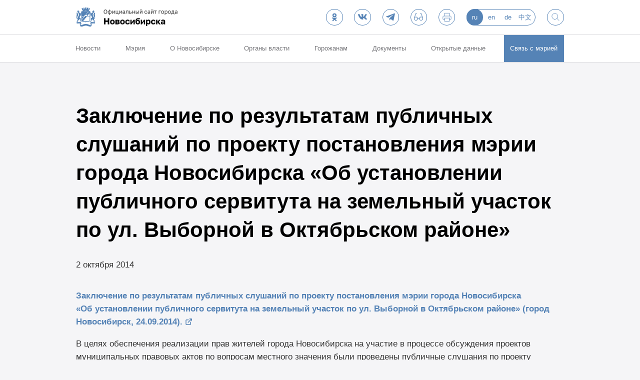

--- FILE ---
content_type: text/html; charset=UTF-8
request_url: https://novo-sibirsk.ru/dep/land/news_1157/38553/
body_size: 8268
content:
    <!DOCTYPE html>
    <html>
    <head>
        <meta charset="utf-8"/>
        <meta name="msapplication-TileColor" content="#FFFFFF">
        <meta name="msapplication-TileImage" content="/fav/nsk144.png">
		<meta name="viewport" content="width=device-width, initial-scale=1.0, maximum-scale=1.0, user-scalable=no">
        <link rel="apple-touch-icon-precomposed" sizes="144x144" href="/fav/nsk144.png">
        <link rel="apple-touch-icon-precomposed" sizes="114x114" href="/fav/nsk114.png">
        <link rel="apple-touch-icon-precomposed" sizes="72x72" href="/fav/nsk72.png">
        <link rel="apple-touch-icon-precomposed" href="/fav/nsk57.png">
        <link rel="shortcut icon" sizes="16x16 24x24 32x32" href="/fav/favicon.ico">
        <title>
            Заключение по результатам публичных слушаний по проекту постановления мэрии города Новосибирска «Об установлении публичного сервитута на земельный участок по ул. Выборной в Октябрьском районе»             | Официальный сайт Новосибирска        </title>
        <meta http-equiv="Content-Type" content="text/html; charset=UTF-8" />
<script data-skip-moving="true">(function(w, d, n) {var cl = "bx-core";var ht = d.documentElement;var htc = ht ? ht.className : undefined;if (htc === undefined || htc.indexOf(cl) !== -1){return;}var ua = n.userAgent;if (/(iPad;)|(iPhone;)/i.test(ua)){cl += " bx-ios";}else if (/Windows/i.test(ua)){cl += ' bx-win';}else if (/Macintosh/i.test(ua)){cl += " bx-mac";}else if (/Linux/i.test(ua) && !/Android/i.test(ua)){cl += " bx-linux";}else if (/Android/i.test(ua)){cl += " bx-android";}cl += (/(ipad|iphone|android|mobile|touch)/i.test(ua) ? " bx-touch" : " bx-no-touch");cl += w.devicePixelRatio && w.devicePixelRatio >= 2? " bx-retina": " bx-no-retina";if (/AppleWebKit/.test(ua)){cl += " bx-chrome";}else if (/Opera/.test(ua)){cl += " bx-opera";}else if (/Firefox/.test(ua)){cl += " bx-firefox";}ht.className = htc ? htc + " " + cl : cl;})(window, document, navigator);</script>


<link href="/js/plugins/audioplayer/audioplayer.css?15844272254450" type="text/css"  rel="stylesheet" />
<link href="/local/templates/novo/css/vendor.css?169941874811099" type="text/css"  data-template-style="true"  rel="stylesheet" />
<link href="/local/templates/novo/css/app.css?1752152874114854" type="text/css"  data-template-style="true"  rel="stylesheet" />
<link href="/local/templates/novo/css/custom.css?17340222952786" type="text/css"  data-template-style="true"  rel="stylesheet" />







<link rel="canonical" href="/news/38553/" />



		    </head>
<body>
    <header class="header" id="js-header">
        <div class="header__content-wrap">
            <div class="header__content">
                <div class="header__logo-wrap">
                    <a href="/" class="header__logo" data-t="">
                        <img src="/local/templates/novo/i/logo.svg" alt="Официальный сайт города Новосибирска">
                    </a>
					                </div>

                <button class="header__mobile-menu-btn" id="js-mobile-menu-btn">
                    <span class="header__mobile-menu-crosshair">
                    <i></i><i></i><i></i><i></i>
                </span>
                </button>

                <div class="header__controls">
					    <a href="https://ok.ru/group/55764962246800" class="btn _round _outline" rel="nofollow noopener" target="_blank">
						<svg class="_icon-ok" style="width: 55%;  height: 55%;  fill: #5583b6;"><use xlink:href="/local/templates/novo/i/sprite.svg?t=8#ok"></use></svg></a>
						<a href="https://vk.com/nsk_adm" class="btn _round _outline" rel="nofollow noopener" target="_blank">
<svg class="_icon-vk"><use xlink:href="/local/templates/novo/i/sprite.svg?t=8#vk"></use></svg></a>
						<a href="https://t.me/nsk54_official" class="btn _round _outline" rel="nofollow noopener" target="_blank">
<svg class="_icon-tg"><use xlink:href="/local/templates/novo/i/sprite.svg?t=8#tg"></use></svg></a>

                    <a href="?special_version=Y" class="btn _round _outline">
                        <svg class="_icon-special-version"><use xlink:href="/local/templates/novo/i/sprite.svg?t=8#special-version"></use></svg>                    </a>
                    <a href="javascript:(print());" class="btn _round _outline">
                        <svg class="_icon-print-version"><use xlink:href="/local/templates/novo/i/sprite.svg?t=8#print-version"></use></svg>                    </a>

                    <ul class="header__lang">
                        <li><a class="_active">ru</a></li>
                    			<li><a href="//english.novo-sibirsk.ru">en</a></li>
                    			<li><a href="//deutsch.novo-sibirsk.ru">de</a></li>
                    			<li><a href="//chinese.novo-sibirsk.ru">中文</a></li>
            </ul>

                    <a href="/search/" class="btn _round _outline">
                        <svg class="_icon-search"><use xlink:href="/local/templates/novo/i/sprite.svg?t=8#search"></use></svg>                    </a>
                </div>
            </div>
        </div>
                <ul class="menu">
    <li><a href="/news/">Новости</a></li><li><a href="/authority/">Мэрия</a><div class="menu__expand"><ul class="menu__expand-list"><li><a href="/major/about/">Мэр Новосибирска</a></li><li><a href="/deputy/">Заместители мэра</a></li><li><a href="/dep/" class="_active">Департаменты, управления и комитеты мэрии</a></li><li><a href="/adm/">Администрации районов</a></li><li><a href="/authority/commission/">Административная комиссия</a></li><li><a href="/authority/anti-corruption/">Противодействие коррупции</a></li><li><a href="http://novo-sibirsk.ru/docs/?docs%5bPROPERTY_type%5d=712">Бюллетень органов местного самоуправления</a></li><li><a href="http://nskpravo.info/">Портал правовой информации</a></li><li><a href="/authority/regulations/">Муниципальные услуги (административные регламенты)</a></li><li><a href="http://zakaz.novo-sibirsk.ru/">Муниципальные закупки</a></li><li><a href="http://novo-sibirsk.ru/docs/?docs%5bPROPERTY_type%5d=717">Муниципальное задание</a></li><li><a href="/authority/info-systems/">Информационные системы</a></li><li><a href="/authority/municipal-control/">Муниципальный контроль</a></li><li><a href="/authority/best-municipal-practices/">Лучшие муниципальные практики</a></li></ul></div></li><li><a href="/about/">О Новосибирске</a><div class="menu__expand"><ul class="menu__expand-list"><li><a href="/news/">Новости</a></li><li><a href="/about/symbolics/">Городская символика</a></li><li><a href="/about/numbers/">Новосибирск в цифрах</a></li><li><a href="/about/photo/">Фотогалерея</a></li><li><a href="/about/films/">Фильмы о Новосибирске</a></li><li><a href="/about/for-visitors/">Гостям города</a></li><li><a href="/about/charter/">Устав города</a></li><li><a href="/about/akademgorodok/">Академгородок</a></li><li><a href="/about/twin-cities/">Города-побратимы</a></li><li><a href="/about/international-relationships/">Международные связи</a></li><li><a href="/about/russian_partners/">Города-партнеры</a></li><li><a href="/about/history/1893-1914/">История</a></li><li><a href="/about/honorary-citizens/">Почетные жители</a></li><li><a href="/about/former-heads/">Руководители города</a></li><li><a href="/about/districts">Территориальное устройство</a></li><li><a href="https://novo-sibirsk.ru/dep/info/news_1189/">Красный проспект - газета о жизни города и горожан</a></li><li><a href="/about/honor-board/">Доска почета Новосибирска</a></li></ul></div></li><li><a href="/municipal/">Органы власти</a><div class="menu__expand"><ul class="menu__expand-list"><li><a href="/municipal/efficiency/">Оценка эффективности деятельности органов власти</a></li><li><a href="/municipal/competency/">Полномочия органов МСУ города Новосибирска</a></li><li><a href="http://gorsovetnsk.ru/">Совет депутатов города Новосибирска</a></li><li><a href="http://www.ksp.novo-sibirsk.ru/">Контрольно-счётная палата города Новосибирска</a></li></ul></div></li><li><a href="/to-citizens/">Горожанам</a><div class="menu__expand"><ul class="menu__expand-list"><li><a href="/to-citizens/economy/">Экономика и финансы</a></li><li><a href="http://novo-sibirsk.ru/dep/finance/budget/people/">Бюджет для граждан </a></li><li><a href="/to-citizens/social/">Социальная сфера</a></li><li><a href="/to-citizens/city/">Городское хозяйство</a></li><li><a href="/to-citizens/architecture/">Архитектура, строительство, земля и имущество</a></li><li><a href="/to-citizens/support-business/">Имущественная поддержка МСП</a></li><li><a href="http://portal.novo-sibirsk.ru/services.aspx">Электронные сервисы и услуги</a></li><li><a href="http://novo-sibirsk.ru/docs/?docs[PROPERTY_type]=1624">Независимая антикоррупционная экспертиза</a></li><li><a href="http://pravo.novo-sibirsk.ru/infmat.aspx">Оценка регулирующего воздействия и экспертиза нормативных правовых актов</a></li><li><a href="http://pravo.novo-sibirsk.ru/zakon_lawact.aspx">Порядок обжалования муниципальных правовых актов</a></li><li><a href="https://novo-sibirsk.ru/contacts/appeal/">Электронное обращение</a></li><li><a href="http://novo-sibirsk.ru/docs/?docs%5B%3E%3DDATE_ACTIVE_FROM%5D=28.11.2012&docs%5B%3C%3DDATE_ACTIVE_FROM%5D=14.11.2057&undefined_core-ui=&docs%5BPROPERTY_type%5D=1452">Общественные обсуждения</a></li><li><a href="http://731.degkh.ru/">Раскрытие информации в соответствии с постановлением Правительства РФ от 23.09.2010 № 731</a></li><li><a href="http://www.dem.nso.ru/;jsessionid=A6677405921056A9826BDE1DC376E453">Портал «Электронная демократия» </a></li><li><a href="/to-citizens/antitrust-compliance/">Антимонопольный комплаенс</a></li><li><a href="/dep/construction/auction-sale-housing/">Аукцион по продаже жилых помещений</a></li><li><a href="/dep/industry/investments/">Инвестиционная деятельность</a></li><li><a href="http://pravo.gov.ru/">Портал правовой информации РФ</a></li></ul></div></li><li><a href="/docs/">Документы</a></li><li><a href="http://opendata.novo-sibirsk.ru/default.aspx">Открытые данные</a></li>    <li>
        <a href="/contacts/" class="_background">Связь с мэрией</a>
    </li>
</ul>
    </header>

<main id="js-main">
<ul class="breadcrumbs" itemscope="" itemtype="http://schema.org/BreadcrumbList"></ul>			<div class="container">
	<div class="container">
	<div class="container text-content">
    <h1 class="page-title">
        Заключение по результатам публичных слушаний по проекту постановления мэрии города Новосибирска «Об установлении публичного сервитута на земельный участок по ул. Выборной в Октябрьском районе»    </h1>
<div class="b-under-title b-grey-text">
    <time datatime="2014-10-02">2 октября 2014</time></div>
<div class="b-row">
	<div class="b-span8">
					 
<p><b><a href="/upload/land/2014-09-24-result-PS_V_bornaya.pdf" target="_blank" >Заключение по&nbsp;результатам публичных слушаний по&nbsp;проекту постановления мэрии города Новосибирска &laquo;Об&nbsp;установлении публичного сервитута на&nbsp;земельный участок по&nbsp;ул. Выборной в&nbsp;Октябрьском районе&raquo; (город Новосибирск,&nbsp;24.09.2014).</a></b></p>
 
<p>В&nbsp;целях обеспечения реализации прав жителей города Новосибирска на&nbsp;участие в&nbsp;процессе обсуждения проектов муниципальных правовых актов по&nbsp;вопросам местного значения были проведены публичные слушания по&nbsp;проекту постановления мэрии города Новосибирска «Об&nbsp;установлении публичного сервитута на&nbsp;земельный участок по&nbsp;ул. Выборной в&nbsp;Октябрьском районе». 
  <br />
 Представленный на&nbsp;публичные слушания проект разработан департаментом земельных и&nbsp;имущественных отношений мэрии города Новосибирска в&nbsp;соответствии с&nbsp;действующим законодательством. 
  <br />
 Постановление мэрии города Новосибирска от&nbsp;03.09.2014 №&nbsp;7975 «О&nbsp;назначении публичных слушаний по&nbsp;проекту постановления мэрии города Новосибирска «Об&nbsp;установлении публичного сервитута на&nbsp;земельный участок по&nbsp;ул. Выборной в&nbsp;Октябрьском районе» опубликовано в&nbsp;«Бюллетене органов местного самоуправления города Новосибирска» от&nbsp;05.09.2014 №&nbsp;67&nbsp;и&nbsp;размещено на&nbsp;официальном сайте города Новосибирска. 
  <br />
 Публичные слушания по&nbsp;проекту постановления мэрии города Новосибирска «Об&nbsp;установлении публичного сервитута на&nbsp;земельный участок по&nbsp;ул. Выборной в&nbsp;Октябрьском районе» проведены 24.09.2014&nbsp;года. 
  <br />
 В&nbsp;процессе проведения публичных слушаний по&nbsp;проекту постановления мэрии города Новосибирска «Об&nbsp;установлении публичного сервитута на&nbsp;земельный участок по&nbsp;ул. Выборной в&nbsp;Октябрьском районе» были заслушаны мнения и&nbsp;рекомендации приглашенных экспертов. Предложений по&nbsp;указанному проекту от&nbsp;жителей города Новосибирска в&nbsp;установленной форме и&nbsp;порядке в&nbsp;оргкомитет по&nbsp;организации и&nbsp;проведению публичных слушаний представлено не&nbsp;было. 
  <br />
 По&nbsp;результатам проведения публичных слушаний сделано следующее </p>
 
<p><b>заключение:</b></p>
 
<p>1. Считать состоявшимися публичные слушания по&nbsp;проекту постановления мэрии города Новосибирска «Об&nbsp;установлении публичного сервитута на&nbsp;земельный участок по&nbsp;ул. Выборной в&nbsp;Октябрьском районе». 
  <br />
 2. Процедура проведения публичных слушаний по&nbsp;проекту постановления мэрии города Новосибирска «Об&nbsp;установлении публичного сервитута на&nbsp;земельный участок по&nbsp;ул. Выборной в&nbsp;Октябрьском районе» осуществлена в&nbsp;соответствии со&nbsp;статьей 23&nbsp;Земельного кодекса Российской Федерации, Федеральным законом от&nbsp;06.10.2003 №&nbsp;131-ФЗ «Об&nbsp;общих принципах организации местного самоуправления в&nbsp;Российской Федерации», решением городского Совета Новосибирска от&nbsp;25.04.2007 №&nbsp;562 «О&nbsp;Положении о&nbsp;публичных слушаниях в&nbsp;городе Новосибирске». 
  <br />
 3. В&nbsp;целом проект постановления мэрии города Новосибирска «Об&nbsp;установлении публичного сервитута на&nbsp;земельный участок по&nbsp;ул. Выборной в&nbsp;Октябрьском районе» получил положительную оценку и&nbsp;рекомендуется к&nbsp;утверждению. 
  <br />
 4. Департаменту земельных и&nbsp;имущественных отношений мэрии города Новосибирска провести работы по&nbsp;уточнению сферы действия публичного сервитута и&nbsp;формированию части земельного участка, необходимой для использования в&nbsp;целях, предусмотренных проектом постановления мэрии города Новосибирска «Об&nbsp;установлении публичного сервитута на&nbsp;земельный участок по&nbsp;ул. Выборной в&nbsp;Октябрьском районе», в&nbsp;границах красных линий.</p>
 
<p>Председатель организационного комитета 
  <br />
 по&nbsp;организации и&nbsp;проведению публичных слушаний&nbsp;&mdash; 
  <br />
 начальник управления 
  <br />
 по&nbsp;земельным ресурсам 
  <br />
 мэрии города Новосибирска&nbsp;— Д.&nbsp;А. Маяцкий</p>
 
<p>Секретарь организационного комитета&nbsp;— А.&nbsp;В. Меркульева</p>
 		
        
				<div class="news-footer">
			<p class="news-footer__info">
				Изменено 05.07.2016 01:22:10				<br/>Просмотров: 4747			</p>
    	</div>
	</div>
	<div class="b-span3 b-offset1">
		<ul class="b-news-list js-fix-aside">
						</ul>
	</div>
</div></div></div>
	</div>
	</main>
<footer class="footer" id="js-footer">
    <div class="footer__container">
        <div class="footer__content">
            <div class="footer__section">
                <ul class="footer__links">
    </ul>
                <div class="footer-app">
                    <div class="footer-app__downloads">
                        <a href="https://play.google.com/store/apps/details?id=com.dataeast.nskreporter" class="footer-app__download" rel="nofollow noopener" target="_blank">
                            <img src="" data-src="/local/templates/novo/i/app-google.svg" alt="Google Play">
                        </a>
                        <a href="https://itunes.apple.com/ru/app/mobil-nyj-novosibirsk/id497323379?ls=1&mt=8" class="footer-app__download" rel="nofollow noopener" target="_blank">
                            <img src="" data-src="/local/templates/novo/i/app-apple.svg" alt="App Store">
                        </a>
                    </div>
                </div>
            </div>

            <div class="footer__section">
                <div class="footer-stats">
					<div class="footer-stats__img" style="display: none;">
                        <span id="sputnik-informer"></span>
                    </div>
					<!-- Yandex.Metrika informer -->
					<a href="https://metrika.yandex.ru/stat/?id=99180173&amp;from=informer"
					target="_blank" rel="nofollow"><img src="https://informer.yandex.ru/informer/99180173/3_0_ECECECFF_CCCCCCFF_0_pageviews"
					style="width:88px; height:31px; border:0;" alt="Яндекс.Метрика" title="Яндекс.Метрика: данные за сегодня (просмотры, визиты и уникальные посетители)" class="ym-advanced-informer" data-cid="99180173" data-lang="ru" /></a>
					<!-- /Yandex.Metrika informer -->

					<a href="https://metrika.yandex.ru/dashboard?id=30803486" target="_blank" rel="nofollow " style="margin-left: 10px;">Посещаемость сайта</a>
                </div>
                <p class="footer__copyright">© Департамент информационной политики мэрии города Новосибирска,  2025</p>

				<a href="mailto:malinchukvl@mail.ru" target="_blank" rel="noopener" class="footer__paraweb">Техническая поддержка сайта - 
                    malinchukvl@mail.ru
                </a>

            </div>
        </div>
    </div>
</footer>

<div class="mobile-menu" id="js-mobile-menu">
    <div class="mobile-menu__controls">
<a href="https://ok.ru/group/55764962246800" class="btn _round _outline" rel="nofollow noopener" target="_blank">
						<svg class="_icon-ok" style="width: 55%;  height: 55%;  fill: #5583b6;"><use xlink:href="/local/templates/novo/i/sprite.svg?t=8#ok"></use></svg></a>
						<a href="https://vk.com/nsk_adm" class="btn _round _outline" rel="nofollow noopener" target="_blank">
<svg class="_icon-vk"><use xlink:href="/local/templates/novo/i/sprite.svg?t=8#vk"></use></svg></a>
						<a href="https://t.me/nsk54_official" class="btn _round _outline" rel="nofollow noopener" target="_blank">
<svg class="_icon-tg"><use xlink:href="/local/templates/novo/i/sprite.svg?t=8#tg"></use></svg></a>
        <ul class="header__lang">
                        <li><a class="_active">ru</a></li>
                    			<li><a href="//english.novo-sibirsk.ru">en</a></li>
                    			<li><a href="//deutsch.novo-sibirsk.ru">de</a></li>
                    			<li><a href="//chinese.novo-sibirsk.ru">中文</a></li>
            </ul>

		<a href="/search/" class="btn _round _outline"><svg class="_icon-search"><use xlink:href="/local/templates/novo/i/sprite.svg?t=8#search"></use></svg></a>
    </div>
    <ul class="menu">
    <li><a href="/news/">Новости</a></li><li><a href="/authority/">Мэрия</a>
<button class="menu__expand-toggle | js-menu-expand-btn"><?=Page::showIcon('arrow-bottom')?></button>
 <div class="menu__expand | js-menu-expand"><ul class="menu__expand-list"><li><a href="/major/about/">Мэр Новосибирска</a></li><li><a href="/deputy/">Заместители мэра</a></li><li><a href="/dep/">Департаменты, управления и комитеты мэрии</a></li><li><a href="/adm/">Администрации районов</a></li><li><a href="/authority/commission/">Административная комиссия</a></li><li><a href="/authority/anti-corruption/">Противодействие коррупции</a></li><li><a href="http://novo-sibirsk.ru/docs/?docs%5bPROPERTY_type%5d=712">Бюллетень органов местного самоуправления</a></li><li><a href="http://nskpravo.info/">Портал правовой информации</a></li><li><a href="/authority/regulations/">Муниципальные услуги (административные регламенты)</a></li><li><a href="http://zakaz.novo-sibirsk.ru/">Муниципальные закупки</a></li><li><a href="http://novo-sibirsk.ru/docs/?docs%5bPROPERTY_type%5d=717">Муниципальное задание</a></li><li><a href="/authority/info-systems/">Информационные системы</a></li><li><a href="/authority/municipal-control/">Муниципальный контроль</a></li><li><a href="/authority/best-municipal-practices/">Лучшие муниципальные практики</a></li></ul></div></li><li><a href="/about/">О Новосибирске</a>
<button class="menu__expand-toggle | js-menu-expand-btn"><?=Page::showIcon('arrow-bottom')?></button>
 <div class="menu__expand | js-menu-expand"><ul class="menu__expand-list"><li><a href="/news/">Новости</a></li><li><a href="/about/symbolics/">Городская символика</a></li><li><a href="/about/numbers/">Новосибирск в цифрах</a></li><li><a href="/about/photo/">Фотогалерея</a></li><li><a href="/about/films/">Фильмы о Новосибирске</a></li><li><a href="/about/for-visitors/">Гостям города</a></li><li><a href="/about/charter/">Устав города</a></li><li><a href="/about/akademgorodok/">Академгородок</a></li><li><a href="/about/twin-cities/">Города-побратимы</a></li><li><a href="/about/international-relationships/">Международные связи</a></li><li><a href="/about/russian_partners/">Города-партнеры</a></li><li><a href="/about/history/1893-1914/">История</a></li><li><a href="/about/honorary-citizens/">Почетные жители</a></li><li><a href="/about/former-heads/">Руководители города</a></li><li><a href="/about/districts">Территориальное устройство</a></li><li><a href="https://novo-sibirsk.ru/dep/info/news_1189/">Красный проспект - газета о жизни города и горожан</a></li><li><a href="/about/honor-board/">Доска почета Новосибирска</a></li></ul></div></li><li><a href="/municipal/">Органы власти</a>
<button class="menu__expand-toggle | js-menu-expand-btn"><?=Page::showIcon('arrow-bottom')?></button>
 <div class="menu__expand | js-menu-expand"><ul class="menu__expand-list"><li><a href="/municipal/efficiency/">Оценка эффективности деятельности органов власти</a></li><li><a href="/municipal/competency/">Полномочия органов МСУ города Новосибирска</a></li><li><a href="http://gorsovetnsk.ru/">Совет депутатов города Новосибирска</a></li><li><a href="http://www.ksp.novo-sibirsk.ru/">Контрольно-счётная палата города Новосибирска</a></li></ul></div></li><li><a href="/to-citizens/">Горожанам</a>
<button class="menu__expand-toggle | js-menu-expand-btn"><?=Page::showIcon('arrow-bottom')?></button>
 <div class="menu__expand | js-menu-expand"><ul class="menu__expand-list"><li><a href="/to-citizens/economy/">Экономика и финансы</a></li><li><a href="http://novo-sibirsk.ru/dep/finance/budget/people/">Бюджет для граждан </a></li><li><a href="/to-citizens/social/">Социальная сфера</a></li><li><a href="/to-citizens/city/">Городское хозяйство</a></li><li><a href="/to-citizens/architecture/">Архитектура, строительство, земля и имущество</a></li><li><a href="/to-citizens/support-business/">Имущественная поддержка МСП</a></li><li><a href="http://portal.novo-sibirsk.ru/services.aspx">Электронные сервисы и услуги</a></li><li><a href="http://novo-sibirsk.ru/docs/?docs[PROPERTY_type]=1624">Независимая антикоррупционная экспертиза</a></li><li><a href="http://pravo.novo-sibirsk.ru/infmat.aspx">Оценка регулирующего воздействия и экспертиза нормативных правовых актов</a></li><li><a href="http://pravo.novo-sibirsk.ru/zakon_lawact.aspx">Порядок обжалования муниципальных правовых актов</a></li><li><a href="https://novo-sibirsk.ru/contacts/appeal/">Электронное обращение</a></li><li><a href="http://novo-sibirsk.ru/docs/?docs%5B%3E%3DDATE_ACTIVE_FROM%5D=28.11.2012&docs%5B%3C%3DDATE_ACTIVE_FROM%5D=14.11.2057&undefined_core-ui=&docs%5BPROPERTY_type%5D=1452">Общественные обсуждения</a></li><li><a href="http://731.degkh.ru/">Раскрытие информации в соответствии с постановлением Правительства РФ от 23.09.2010 № 731</a></li><li><a href="http://www.dem.nso.ru/;jsessionid=A6677405921056A9826BDE1DC376E453">Портал «Электронная демократия» </a></li><li><a href="/to-citizens/antitrust-compliance/">Антимонопольный комплаенс</a></li><li><a href="/dep/construction/auction-sale-housing/">Аукцион по продаже жилых помещений</a></li><li><a href="/dep/industry/investments/">Инвестиционная деятельность</a></li><li><a href="http://pravo.gov.ru/">Портал правовой информации РФ</a></li></ul></div></li><li><a href="/docs/">Документы</a></li><li><a href="http://opendata.novo-sibirsk.ru/default.aspx">Открытые данные</a></li>    <li>
        <a href="/contacts/" class="_background">Связь с мэрией</a>
    </li>
</ul></div>

<script data-skip-moving="true" nomodule src="/local/templates/novo/js/es6-polyfills.js"></script>
<!-- Yandex.Metrika counter -->
<noscript><div><img src="https://mc.yandex.ru/watch/99180173" style="position:absolute; left:-9999px;" alt="" /></div></noscript>
<!-- /Yandex.Metrika counter --><script>if(!window.BX)window.BX={};if(!window.BX.message)window.BX.message=function(mess){if(typeof mess==='object'){for(let i in mess) {BX.message[i]=mess[i];} return true;}};</script>
<script>(window.BX||top.BX).message({"pull_server_enabled":"N","pull_config_timestamp":0,"shared_worker_allowed":"Y","pull_guest_mode":"N","pull_guest_user_id":0,"pull_worker_mtime":1749037980});(window.BX||top.BX).message({"PULL_OLD_REVISION":"Для продолжения корректной работы с сайтом необходимо перезагрузить страницу."});</script>
<script>(window.BX||top.BX).message({"JS_CORE_LOADING":"Загрузка...","JS_CORE_NO_DATA":"- Нет данных -","JS_CORE_WINDOW_CLOSE":"Закрыть","JS_CORE_WINDOW_EXPAND":"Развернуть","JS_CORE_WINDOW_NARROW":"Свернуть в окно","JS_CORE_WINDOW_SAVE":"Сохранить","JS_CORE_WINDOW_CANCEL":"Отменить","JS_CORE_WINDOW_CONTINUE":"Продолжить","JS_CORE_H":"ч","JS_CORE_M":"м","JS_CORE_S":"с","JSADM_AI_HIDE_EXTRA":"Скрыть лишние","JSADM_AI_ALL_NOTIF":"Показать все","JSADM_AUTH_REQ":"Требуется авторизация!","JS_CORE_WINDOW_AUTH":"Войти","JS_CORE_IMAGE_FULL":"Полный размер"});</script><script src="/bitrix/js/main/core/core.js?1749038090498479"></script><script>BX.Runtime.registerExtension({"name":"main.core","namespace":"BX","loaded":true});</script>
<script>BX.setJSList(["\/bitrix\/js\/main\/core\/core_ajax.js","\/bitrix\/js\/main\/core\/core_promise.js","\/bitrix\/js\/main\/polyfill\/promise\/js\/promise.js","\/bitrix\/js\/main\/loadext\/loadext.js","\/bitrix\/js\/main\/loadext\/extension.js","\/bitrix\/js\/main\/polyfill\/promise\/js\/promise.js","\/bitrix\/js\/main\/polyfill\/find\/js\/find.js","\/bitrix\/js\/main\/polyfill\/includes\/js\/includes.js","\/bitrix\/js\/main\/polyfill\/matches\/js\/matches.js","\/bitrix\/js\/ui\/polyfill\/closest\/js\/closest.js","\/bitrix\/js\/main\/polyfill\/fill\/main.polyfill.fill.js","\/bitrix\/js\/main\/polyfill\/find\/js\/find.js","\/bitrix\/js\/main\/polyfill\/matches\/js\/matches.js","\/bitrix\/js\/main\/polyfill\/core\/dist\/polyfill.bundle.js","\/bitrix\/js\/main\/core\/core.js","\/bitrix\/js\/main\/polyfill\/intersectionobserver\/js\/intersectionobserver.js","\/bitrix\/js\/main\/lazyload\/dist\/lazyload.bundle.js","\/bitrix\/js\/main\/polyfill\/core\/dist\/polyfill.bundle.js","\/bitrix\/js\/main\/parambag\/dist\/parambag.bundle.js"]);
</script>
<script>BX.Runtime.registerExtension({"name":"jquery","namespace":"window","loaded":true});</script>
<script>(window.BX||top.BX).message({"LANGUAGE_ID":"ru","FORMAT_DATE":"DD.MM.YYYY","FORMAT_DATETIME":"DD.MM.YYYY HH:MI:SS","COOKIE_PREFIX":"DEV","SERVER_TZ_OFFSET":"25200","UTF_MODE":"Y","SITE_ID":"s1","SITE_DIR":"\/","USER_ID":"","SERVER_TIME":1763721752,"USER_TZ_OFFSET":0,"USER_TZ_AUTO":"Y","bitrix_sessid":"975e603a1f10ac6692af4ebfe4444fd3"});</script><script src="/bitrix/js/pull/protobuf/protobuf.js?1656680136274055"></script>
<script src="/bitrix/js/pull/protobuf/model.js?165668013670928"></script>
<script src="/bitrix/js/main/core/core_promise.js?15772662245220"></script>
<script src="/bitrix/js/rest/client/rest.client.js?165668161917414"></script>
<script src="/bitrix/js/pull/client/pull.client.js?174903798183861"></script>
<script src="/bitrix/js/main/jquery/jquery-1.12.4.min.js?165837858097163"></script>
<script src="/local/templates/novo/js/app.js?1699418748751550"></script>
<script src="/local/templates/novo/js/custom.js?17340441134146"></script>
<script src="/js/plugins/audioplayer/audioplayer.js?15844272259631"></script>
<script>var _ba = _ba || []; _ba.push(["aid", "df059e8eba3703894c995a35cfb56f37"]); _ba.push(["host", "novo-sibirsk.ru"]); (function() {var ba = document.createElement("script"); ba.type = "text/javascript"; ba.async = true;ba.src = (document.location.protocol == "https:" ? "https://" : "http://") + "bitrix.info/ba.js";var s = document.getElementsByTagName("script")[0];s.parentNode.insertBefore(ba, s);})();</script>


<script>
    (function(i,s,o,g,r,a,m){i['GoogleAnalyticsObject']=r;i[r]=i[r]||function(){
        (i[r].q=i[r].q||[]).push(arguments)},i[r].l=1*new Date();a=s.createElement(o),
        m=s.getElementsByTagName(o)[0];a.async=1;a.src=g;m.parentNode.insertBefore(a,m)
    })(window,document,'script','//www.google-analytics.com/analytics.js','ga');
    ga('create', 'UA-63934870-1', 'auto');
    ga('send', 'pageview');
</script>
<script type="text/javascript" >
   (function(m,e,t,r,i,k,a){m[i]=m[i]||function(){(m[i].a=m[i].a||[]).push(arguments)};
   m[i].l=1*new Date();
   for (var j = 0; j < document.scripts.length; j++) {if (document.scripts[j].src === r) { return; }}
   k=e.createElement(t),a=e.getElementsByTagName(t)[0],k.async=1,k.src=r,a.parentNode.insertBefore(k,a)})
   (window, document, "script", "https://mc.yandex.ru/metrika/tag.js", "ym");


   ym(99180173, "init", {
        clickmap:true,
        trackLinks:true,
        accurateTrackBounce:true
   });
</script>
</body>
</html>

--- FILE ---
content_type: text/css
request_url: https://novo-sibirsk.ru/local/templates/novo/css/app.css?1752152874114854
body_size: 19659
content:
@charset "UTF-8";.wrapper{box-sizing:border-box;max-width:102.4rem;margin:0 auto}.container-fluid{margin-right:auto;margin-left:auto;padding-right:2rem;padding-left:2rem}.row{box-sizing:border-box;display:-moz-flex;display:flex;-moz-flex:0 1 auto;flex:0 1 auto;-moz-flex-direction:row;flex-direction:row;flex-wrap:wrap;margin-right:-1.6rem;margin-left:-1.6rem}.row.reverse{-moz-flex-direction:row-reverse;flex-direction:row-reverse}.col.reverse{-moz-flex-direction:column-reverse;flex-direction:column-reverse}.col-xs{flex-basis:auto}.col-xs,.col-xs-1{box-sizing:border-box;-moz-flex-grow:0;flex-grow:0;flex-shrink:0;padding-right:1.6rem;padding-left:1.6rem}.col-xs-1{flex-basis:16.6666666667%;max-width:16.6666666667%}.col-xs-2{flex-basis:33.3333333333%;max-width:33.3333333333%}.col-xs-2,.col-xs-3{box-sizing:border-box;-moz-flex-grow:0;flex-grow:0;flex-shrink:0;padding-right:1.6rem;padding-left:1.6rem}.col-xs-3{flex-basis:50%;max-width:50%}.col-xs-4{flex-basis:66.6666666667%;max-width:66.6666666667%}.col-xs-4,.col-xs-5{box-sizing:border-box;-moz-flex-grow:0;flex-grow:0;flex-shrink:0;padding-right:1.6rem;padding-left:1.6rem}.col-xs-5{flex-basis:83.3333333333%;max-width:83.3333333333%}.col-xs-6{flex-basis:100%;max-width:100%}.col-xs-6,.col-xs-offset-1{box-sizing:border-box;-moz-flex-grow:0;flex-grow:0;flex-shrink:0;padding-right:1.6rem;padding-left:1.6rem}.col-xs-offset-1{margin-left:16.6666666667%}.col-xs-offset-2{margin-left:33.3333333333%}.col-xs-offset-2,.col-xs-offset-3{box-sizing:border-box;-moz-flex-grow:0;flex-grow:0;flex-shrink:0;padding-right:1.6rem;padding-left:1.6rem}.col-xs-offset-3{margin-left:50%}.col-xs-offset-4{margin-left:66.6666666667%}.col-xs-offset-4,.col-xs-offset-5{box-sizing:border-box;-moz-flex-grow:0;flex-grow:0;flex-shrink:0;padding-right:1.6rem;padding-left:1.6rem}.col-xs-offset-5{margin-left:83.3333333333%}.col-xs-offset-6{box-sizing:border-box;-moz-flex-grow:0;flex-grow:0;flex-shrink:0;padding-right:1.6rem;padding-left:1.6rem;margin-left:100%}.col-xs{-moz-flex-grow:1;flex-grow:1;flex-basis:0;max-width:100%}.start-xs{-moz-justify-content:flex-start;justify-content:flex-start;text-align:start}.center-xs{-moz-justify-content:center;justify-content:center;text-align:center}.end-xs{-moz-justify-content:flex-end;justify-content:flex-end;text-align:end}.top-xs{-moz-align-items:flex-start;align-items:flex-start}.middle-xs{-moz-align-items:center;align-items:center}.bottom-xs{-moz-align-items:flex-end;align-items:flex-end}.around-xs{-moz-justify-content:space-around;justify-content:space-around}.between-xs{-moz-justify-content:space-between;justify-content:space-between}.first-xs{order:-1}.last-xs{order:1}@media only screen and (min-width:360px){.col-sm{flex-basis:auto}.col-sm,.col-sm-1{box-sizing:border-box;-moz-flex-grow:0;flex-grow:0;flex-shrink:0;padding-right:1.6rem;padding-left:1.6rem}.col-sm-1{flex-basis:16.6666666667%;max-width:16.6666666667%}.col-sm-2{flex-basis:33.3333333333%;max-width:33.3333333333%}.col-sm-2,.col-sm-3{box-sizing:border-box;-moz-flex-grow:0;flex-grow:0;flex-shrink:0;padding-right:1.6rem;padding-left:1.6rem}.col-sm-3{flex-basis:50%;max-width:50%}.col-sm-4{flex-basis:66.6666666667%;max-width:66.6666666667%}.col-sm-4,.col-sm-5{box-sizing:border-box;-moz-flex-grow:0;flex-grow:0;flex-shrink:0;padding-right:1.6rem;padding-left:1.6rem}.col-sm-5{flex-basis:83.3333333333%;max-width:83.3333333333%}.col-sm-6{flex-basis:100%;max-width:100%}.col-sm-6,.col-sm-offset-1{box-sizing:border-box;-moz-flex-grow:0;flex-grow:0;flex-shrink:0;padding-right:1.6rem;padding-left:1.6rem}.col-sm-offset-1{margin-left:16.6666666667%}.col-sm-offset-2{margin-left:33.3333333333%}.col-sm-offset-2,.col-sm-offset-3{box-sizing:border-box;-moz-flex-grow:0;flex-grow:0;flex-shrink:0;padding-right:1.6rem;padding-left:1.6rem}.col-sm-offset-3{margin-left:50%}.col-sm-offset-4{margin-left:66.6666666667%}.col-sm-offset-4,.col-sm-offset-5{box-sizing:border-box;-moz-flex-grow:0;flex-grow:0;flex-shrink:0;padding-right:1.6rem;padding-left:1.6rem}.col-sm-offset-5{margin-left:83.3333333333%}.col-sm-offset-6{box-sizing:border-box;-moz-flex-grow:0;flex-grow:0;flex-shrink:0;padding-right:1.6rem;padding-left:1.6rem;margin-left:100%}.col-sm{-moz-flex-grow:1;flex-grow:1;flex-basis:0;max-width:100%}.start-sm{-moz-justify-content:flex-start;justify-content:flex-start;text-align:start}.center-sm{-moz-justify-content:center;justify-content:center;text-align:center}.end-sm{-moz-justify-content:flex-end;justify-content:flex-end;text-align:end}.top-sm{-moz-align-items:flex-start;align-items:flex-start}.middle-sm{-moz-align-items:center;align-items:center}.bottom-sm{-moz-align-items:flex-end;align-items:flex-end}.around-sm{-moz-justify-content:space-around;justify-content:space-around}.between-sm{-moz-justify-content:space-between;justify-content:space-between}.first-sm{order:-1}.last-sm{order:1}}@media only screen and (min-width:480px){.col-md{flex-basis:auto}.col-md,.col-md-1{box-sizing:border-box;-moz-flex-grow:0;flex-grow:0;flex-shrink:0;padding-right:1.6rem;padding-left:1.6rem}.col-md-1{flex-basis:16.6666666667%;max-width:16.6666666667%}.col-md-2{flex-basis:33.3333333333%;max-width:33.3333333333%}.col-md-2,.col-md-3{box-sizing:border-box;-moz-flex-grow:0;flex-grow:0;flex-shrink:0;padding-right:1.6rem;padding-left:1.6rem}.col-md-3{flex-basis:50%;max-width:50%}.col-md-4{flex-basis:66.6666666667%;max-width:66.6666666667%}.col-md-4,.col-md-5{box-sizing:border-box;-moz-flex-grow:0;flex-grow:0;flex-shrink:0;padding-right:1.6rem;padding-left:1.6rem}.col-md-5{flex-basis:83.3333333333%;max-width:83.3333333333%}.col-md-6{flex-basis:100%;max-width:100%}.col-md-6,.col-md-offset-1{box-sizing:border-box;-moz-flex-grow:0;flex-grow:0;flex-shrink:0;padding-right:1.6rem;padding-left:1.6rem}.col-md-offset-1{margin-left:16.6666666667%}.col-md-offset-2{margin-left:33.3333333333%}.col-md-offset-2,.col-md-offset-3{box-sizing:border-box;-moz-flex-grow:0;flex-grow:0;flex-shrink:0;padding-right:1.6rem;padding-left:1.6rem}.col-md-offset-3{margin-left:50%}.col-md-offset-4{margin-left:66.6666666667%}.col-md-offset-4,.col-md-offset-5{box-sizing:border-box;-moz-flex-grow:0;flex-grow:0;flex-shrink:0;padding-right:1.6rem;padding-left:1.6rem}.col-md-offset-5{margin-left:83.3333333333%}.col-md-offset-6{box-sizing:border-box;-moz-flex-grow:0;flex-grow:0;flex-shrink:0;padding-right:1.6rem;padding-left:1.6rem;margin-left:100%}.col-md{-moz-flex-grow:1;flex-grow:1;flex-basis:0;max-width:100%}.start-md{-moz-justify-content:flex-start;justify-content:flex-start;text-align:start}.center-md{-moz-justify-content:center;justify-content:center;text-align:center}.end-md{-moz-justify-content:flex-end;justify-content:flex-end;text-align:end}.top-md{-moz-align-items:flex-start;align-items:flex-start}.middle-md{-moz-align-items:center;align-items:center}.bottom-md{-moz-align-items:flex-end;align-items:flex-end}.around-md{-moz-justify-content:space-around;justify-content:space-around}.between-md{-moz-justify-content:space-between;justify-content:space-between}.first-md{order:-1}.last-md{order:1}}@media only screen and (min-width:767px){.col-lg{flex-basis:auto}.col-lg,.col-lg-1{box-sizing:border-box;-moz-flex-grow:0;flex-grow:0;flex-shrink:0;padding-right:1.6rem;padding-left:1.6rem}.col-lg-1{flex-basis:16.6666666667%;max-width:16.6666666667%}.col-lg-2{flex-basis:33.3333333333%;max-width:33.3333333333%}.col-lg-2,.col-lg-3{box-sizing:border-box;-moz-flex-grow:0;flex-grow:0;flex-shrink:0;padding-right:1.6rem;padding-left:1.6rem}.col-lg-3{flex-basis:50%;max-width:50%}.col-lg-4{flex-basis:66.6666666667%;max-width:66.6666666667%}.col-lg-4,.col-lg-5{box-sizing:border-box;-moz-flex-grow:0;flex-grow:0;flex-shrink:0;padding-right:1.6rem;padding-left:1.6rem}.col-lg-5{flex-basis:83.3333333333%;max-width:83.3333333333%}.col-lg-6{flex-basis:100%;max-width:100%}.col-lg-6,.col-lg-offset-1{box-sizing:border-box;-moz-flex-grow:0;flex-grow:0;flex-shrink:0;padding-right:1.6rem;padding-left:1.6rem}.col-lg-offset-1{margin-left:16.6666666667%}.col-lg-offset-2{margin-left:33.3333333333%}.col-lg-offset-2,.col-lg-offset-3{box-sizing:border-box;-moz-flex-grow:0;flex-grow:0;flex-shrink:0;padding-right:1.6rem;padding-left:1.6rem}.col-lg-offset-3{margin-left:50%}.col-lg-offset-4{margin-left:66.6666666667%}.col-lg-offset-4,.col-lg-offset-5{box-sizing:border-box;-moz-flex-grow:0;flex-grow:0;flex-shrink:0;padding-right:1.6rem;padding-left:1.6rem}.col-lg-offset-5{margin-left:83.3333333333%}.col-lg-offset-6{box-sizing:border-box;-moz-flex-grow:0;flex-grow:0;flex-shrink:0;padding-right:1.6rem;padding-left:1.6rem;margin-left:100%}.col-lg{-moz-flex-grow:1;flex-grow:1;flex-basis:0;max-width:100%}.start-lg{-moz-justify-content:flex-start;justify-content:flex-start;text-align:start}.center-lg{-moz-justify-content:center;justify-content:center;text-align:center}.end-lg{-moz-justify-content:flex-end;justify-content:flex-end;text-align:end}.top-lg{-moz-align-items:flex-start;align-items:flex-start}.middle-lg{-moz-align-items:center;align-items:center}.bottom-lg{-moz-align-items:flex-end;align-items:flex-end}.around-lg{-moz-justify-content:space-around;justify-content:space-around}.between-lg{-moz-justify-content:space-between;justify-content:space-between}.first-lg{order:-1}.last-lg{order:1}}@media only screen and (min-width:1023px){.col-xlg{flex-basis:auto}.col-xlg,.col-xlg-1{box-sizing:border-box;-moz-flex-grow:0;flex-grow:0;flex-shrink:0;padding-right:1.6rem;padding-left:1.6rem}.col-xlg-1{flex-basis:16.6666666667%;max-width:16.6666666667%}.col-xlg-2{flex-basis:33.3333333333%;max-width:33.3333333333%}.col-xlg-2,.col-xlg-3{box-sizing:border-box;-moz-flex-grow:0;flex-grow:0;flex-shrink:0;padding-right:1.6rem;padding-left:1.6rem}.col-xlg-3{flex-basis:50%;max-width:50%}.col-xlg-4{flex-basis:66.6666666667%;max-width:66.6666666667%}.col-xlg-4,.col-xlg-5{box-sizing:border-box;-moz-flex-grow:0;flex-grow:0;flex-shrink:0;padding-right:1.6rem;padding-left:1.6rem}.col-xlg-5{flex-basis:83.3333333333%;max-width:83.3333333333%}.col-xlg-6{flex-basis:100%;max-width:100%}.col-xlg-6,.col-xlg-offset-1{box-sizing:border-box;-moz-flex-grow:0;flex-grow:0;flex-shrink:0;padding-right:1.6rem;padding-left:1.6rem}.col-xlg-offset-1{margin-left:16.6666666667%}.col-xlg-offset-2{margin-left:33.3333333333%}.col-xlg-offset-2,.col-xlg-offset-3{box-sizing:border-box;-moz-flex-grow:0;flex-grow:0;flex-shrink:0;padding-right:1.6rem;padding-left:1.6rem}.col-xlg-offset-3{margin-left:50%}.col-xlg-offset-4{margin-left:66.6666666667%}.col-xlg-offset-4,.col-xlg-offset-5{box-sizing:border-box;-moz-flex-grow:0;flex-grow:0;flex-shrink:0;padding-right:1.6rem;padding-left:1.6rem}.col-xlg-offset-5{margin-left:83.3333333333%}.col-xlg-offset-6{box-sizing:border-box;-moz-flex-grow:0;flex-grow:0;flex-shrink:0;padding-right:1.6rem;padding-left:1.6rem;margin-left:100%}.col-xlg{-moz-flex-grow:1;flex-grow:1;flex-basis:0;max-width:100%}.start-xlg{-moz-justify-content:flex-start;justify-content:flex-start;text-align:start}.center-xlg{-moz-justify-content:center;justify-content:center;text-align:center}.end-xlg{-moz-justify-content:flex-end;justify-content:flex-end;text-align:end}.top-xlg{-moz-align-items:flex-start;align-items:flex-start}.middle-xlg{-moz-align-items:center;align-items:center}.bottom-xlg{-moz-align-items:flex-end;align-items:flex-end}.around-xlg{-moz-justify-content:space-around;justify-content:space-around}.between-xlg{-moz-justify-content:space-between;justify-content:space-between}.first-xlg{order:-1}.last-xlg{order:1}}.accordion__top,.btn-reset{padding:0;border:0;background:transparent}.overflow-hidden{overflow:hidden}.overflow-x-hidden,.overflow-y-hidden{overflow-x:hidden}@font-face{font-family:Golos;src:url(../fonts/golos/400.woff2) format("woff2"),url(../fonts/golos/400.woff) format("woff");font-style:normal;font-weight:400;font-display:swap}@font-face{font-family:Golos;src:url(../fonts/golos/500.woff2) format("woff2"),url(../fonts/golos/500.woff) format("woff");font-style:normal;font-weight:500;font-display:swap}@font-face{font-family:Golos;src:url(../fonts/golos/600.woff2) format("woff2"),url(../fonts/golos/600.woff) format("woff");font-style:normal;font-weight:600;font-display:swap}@font-face{font-family:Golos;src:url(../fonts/golos/700.woff2) format("woff2"),url(../fonts/golos/700.woff) format("woff");font-style:normal;font-weight:700;font-display:swap}*,:after,:before{box-sizing:border-box;outline:none}body{display:flex;flex-direction:column}main{flex:1 0 auto}.transition-disabled *{transition:none!important}.hidden,[hidden]{display:none!important}.disabled{cursor:not-allowed;opacity:.33}body,html{-webkit-font-smoothing:antialiased;-moz-osx-font-smoothing:grayscale;min-height:100vh;margin:0;font-family:Golos,Arial,sans-serif}html{color:#333;font-size:62.5%;background:#f5f5f7}@media screen and (max-width:767px){html{font-size:calc(-.90604px + 2.90828vw)}}@media screen and (min-width:768px) and (max-width:1023px){html{font-size:calc(-2.04706px + 1.56863vw)}}@media (min-width:1024px) and (max-width:1360px){html{font-size:calc(1.90476px + .59524vw)}}body{font-size:1.6rem}main{margin:17.3rem 0 0}@media (max-width:1023px){main{margin:10.2rem 0 0}}ul{margin:0;padding-left:0;list-style-type:none}b,strong{font-weight:700}a{color:inherit;text-decoration:none}a._external{display:flex;flex-shrink:0;align-items:center;color:#5583b6}a._external:after{width:2rem;height:2rem;display:inline-block;flex:0 0 2rem;margin:0 0 0 1.4rem;background:url(../i/sprite.svg#link-external) no-repeat;content:""}.links li{font-size:1.8rem;line-height:2.8rem}@media (max-width:767px){.links li{font-size:1.6rem;line-height:2.4rem}}.links a{color:#5583b6;font-size:inherit;line-height:inherit}@media (min-width:1024px){.links a:hover{text-decoration:underline}}.links>:not(:last-child){margin-bottom:1em}.disc-list{display:flex;flex-wrap:wrap;margin:0;font-size:1.8rem}.disc-list__item{display:flex;justify-content:space-between;width:100%;margin-bottom:2rem}@media (max-width:1023px){.disc-list__item{margin-bottom:1.6rem}}@media (max-width:1023px){.disc-list{font-size:1.6rem;line-height:2.4rem}}button,label{cursor:pointer}[class^=_icon],picture img{display:block}.visually-hidden{position:absolute;width:1px;height:1px;margin:-1px;padding:0;border:0;overflow:hidden;clip:rect(0,0,0,0)}._visually-h1,h1{margin:0 0 3.2rem;font-weight:400;font-size:4.4rem;line-height:6rem}@media (max-width:767px){._visually-h1,h1{font-size:3.4rem;line-height:4.6rem}}._visually-h2,h2{margin:0 0 2.4rem;font-size:3rem;line-height:3.6rem}@media (max-width:767px){._visually-h2,h2{font-size:2.2rem;line-height:2.8rem}}._visually-h3,h3{margin:0 0 2rem;font-size:2.2rem;line-height:2.8rem}@media (max-width:767px){._visually-h3,h3{font-size:1.9rem;line-height:2.4rem}}._visually-h4,.accordion__top strong,h4{margin:0 0 .4rem;font-size:1.8rem;line-height:2.4rem}._visually-h1,._visually-h2,._visually-h3,._visually-h4,.accordion__top strong,h1,h2,h3,h4{color:#000;font-weight:600}p{font-size:1.8rem;line-height:2.8rem}.loader{width:8rem;height:8rem;border:.8rem solid rgba(85,131,182,.25);border-top-color:#5583b6;border-radius:50%;position:relative;-webkit-animation:loader-rotate 1s linear infinite;animation:loader-rotate 1s linear infinite;top:50%;margin:4rem auto}@-webkit-keyframes loader-rotate{0%{transform:rotate(0)}to{transform:rotate(1turn)}}.content-loader{position:relative}.content-loader:before{position:absolute;top:0;left:0;z-index:2;width:100%;height:100%;background-color:rgba(245,245,247,.5);content:""}.content-loader:after{width:8rem;height:8rem;border:.8rem solid rgba(85,131,182,.25);border-top-color:#5583b6;border-radius:50%;position:relative;-webkit-animation:loader-rotate 1s linear infinite;animation:loader-rotate 1s linear infinite;top:50%;margin:-4rem auto 0;position:absolute;top:8rem;left:calc(50% - 4rem);z-index:3;content:""}@keyframes loader-rotate{0%{transform:rotate(0)}to{transform:rotate(1turn)}}.clearfix:after{display:table;clear:both;content:""}.loading:after{-webkit-animation:loading 1s ease infinite alternate;animation:loading 1s ease infinite alternate;content:"."}@-webkit-keyframes loading{60%{text-shadow:.35em 0 0 currentColor}to{text-shadow:.35em 0 0 currentColor,.75em 0 0 currentColor}}@keyframes loading{60%{text-shadow:.35em 0 0 currentColor}to{text-shadow:.35em 0 0 currentColor,.75em 0 0 currentColor}}.text-content{font-size:1.8rem;line-height:2.4rem}@media (max-width:767px){.text-content{font-size:1.6rem}}.text-content>:first-child{margin-top:0!important}.text-content>:last-child{margin-bottom:0!important}.text-content>:not(:last-child){margin-bottom:4rem}@media (max-width:767px){.text-content>:not(:last-child):not(:last-child){margin-bottom:2.4rem}}.text-content h2,.text-content h3,.text-content h4{font-weight:600}.text-content h2:first-child,.text-content h3:first-child,.text-content h4:first-child{margin-top:0}.text-content h2:last-child,.text-content h3:last-child,.text-content h4:last-child{margin-bottom:0}.text-content h2{margin-top:4rem}.text-content h2:not(:last-child){margin-bottom:2.4rem}@media (max-width:767px){.text-content h2{margin-top:2rem}.text-content h2:not(:last-child){margin-bottom:2rem}}.text-content h3{margin-top:4rem}.text-content h3:not(:last-child){margin-bottom:2rem}@media (max-width:767px){.text-content h3{margin-top:2rem}.text-content h3:not(:last-child){margin-bottom:1rem}}.text-content h4{margin-top:3.2rem}.text-content h4:not(:last-child){margin-bottom:.4rem}.text-content h5{margin-top:1.8rem;margin-bottom:0;color:#76767a;font-weight:400;font-size:1.6rem;line-height:2.4rem}.text-content h5+p:not([class]),.text-content h5:first-child{margin-top:0}.text-content a:not([class]){color:#5583b6;transition:color .3s ease}@media (min-width:1024px){.text-content a:not([class]):hover{color:#3c5572}}.text-content a:not([class])[target=_blank]{display:block;text-decoration:none}.text-content a:not([class])[target=_blank]:last-child{margin-bottom:0}.text-content a:not([class])[target=_blank]:first-child{margin-top:0}.text-content a:not([class])[target=_blank]:after{position:relative;display:inline-block;width:1.6rem;height:2rem;margin-left:.5rem;vertical-align:text-bottom;background-image:url(../i/sprite.svg#link-external);content:""}.text-content a._read{display:block;color:#5583b6;text-decoration:none;transition:color .3s ease}@media (min-width:1024px){.text-content a._read:hover{color:#3c5572}}.text-content a._read:after{position:relative;display:inline-block;content:"→"}.text-content p:not([class]){width:100%;margin:0 0 1em}.text-content p:not([class]):last-child{margin-bottom:0}.text-content p:not([class]):first-child{margin-top:0}.text-content small:not([class]){font-size:1.4rem;line-height:1.1}.text-content>img:not([class]){display:block;width:100%;max-width:100%;height:auto;max-height:50rem;margin-bottom:4rem;-o-object-fit:contain;object-fit:contain}@media (min-width:768px){.text-content>img:not([class]):first-child{margin-bottom:3.2rem}}@media (max-width:767px){.text-content>img:not([class]){margin-bottom:1.6rem}}.text-content .image-description{max-width:36.8rem;margin-top:-2.4rem;margin-bottom:3.2rem;color:#76767a;font-size:1.4rem;line-height:2rem}@media (max-width:767px){.text-content .image-description{margin-top:-3.2rem;margin-bottom:1.6rem}}.text-content .wrap-table{display:block;width:100%;overflow:auto}@media (max-width:1023px){.text-content .wrap-table{width:calc(100% + 6rem);margin-right:-3rem;margin-left:-3rem;padding:0 -3rem}.text-content .wrap-table table{padding-right:3rem}}@media (max-width:767px){.text-content .wrap-table{width:calc(100% + 4rem);margin-right:-2rem;margin-left:-2rem;padding:0 2rem}.text-content .wrap-table table{padding-right:2rem}}.text-content table._sm td,.text-content table._sm th,.text-content table:not([class]) td,.text-content table:not([class]) th{font-size:1.6rem;line-height:2.4rem;padding:2rem 1rem;border-bottom:1px solid #d9d9de;text-align:left;vertical-align:top}.text-content table._sm td:first-child,.text-content table._sm th:first-child,.text-content table:not([class]) td:first-child,.text-content table:not([class]) th:first-child{min-width:6rem;padding-left:0}.text-content table._sm td:last-child,.text-content table._sm th:last-child,.text-content table:not([class]) td:last-child,.text-content table:not([class]) th:last-child{padding-right:0}.text-content table._sm td small,.text-content table._sm th small,.text-content table:not([class]) td small,.text-content table:not([class]) th small{display:block;color:#76767a;font-size:1.4rem}.text-content table._sm thead td,.text-content table:not([class]) thead td{color:#000;font-weight:500}.text-content table._sm{font-size:1.4rem;line-height:2rem}.text-content table._sm th{color:#76767a;font-weight:inherit}.text-content table._sm td:not(:first-child),.text-content table._sm th:not(:first-child){text-align:center}.text-content table._sm td:first-child,.text-content table._sm th:first-child{padding-left:2.4rem}.text-content ol:not([class]),.text-content ul:not([class]){font-size:1.8rem;line-height:2.8rem}.text-content ol:not([class]):not(:last-child),.text-content ul:not([class]):not(:last-child){margin-top:2rem;margin-bottom:2rem}.text-content ol:not([class])>li,.text-content ul:not([class])>li{position:relative;padding-left:3rem}.text-content ol:not([class])>li:not(:last-child),.text-content ul:not([class])>li:not(:last-child){margin-bottom:1.2rem}.text-content ol:not([class]) ul:not([class]),.text-content ul:not([class]) ul:not([class]){margin-bottom:2rem;padding-left:0}@media (max-width:767px){.text-content ol:not([class]) ul:not([class])>li,.text-content ul:not([class]) ul:not([class])>li{padding-left:2rem}}.text-content ol:not([class]) ul:not([class])>li:before,.text-content ul:not([class]) ul:not([class])>li:before{width:1rem;height:1rem;position:absolute;top:.85em;left:0;display:inline-block;border:3px solid #5583b6;border-radius:100%;background-color:#fff;transform:translateY(-50%);content:""}@media (max-width:767px){.text-content ol:not([class]) ul:not([class])>li:before,.text-content ul:not([class]) ul:not([class])>li:before{width:5px;height:5px}}.text-content ul:not([class]){margin-bottom:2rem;padding-left:0}@media (max-width:767px){.text-content ul:not([class])>li{padding-left:2rem}}.text-content ul:not([class])>li:before{width:1rem;height:1rem;position:absolute;top:.85em;left:0;display:inline-block;border-radius:100%;background-color:#5583b6;transform:translateY(-50%);content:""}@media (max-width:767px){.text-content ul:not([class])>li:before{width:5px;height:5px}}.text-content ol:not([class]){padding-left:3rem;counter-reset:item}.text-content ol:not([class])>li{display:block;margin-left:0;padding-left:0}.text-content ol:not([class])>li:before{display:inline-block;width:3rem;margin-left:-3rem;color:#5583b6;font-weight:700;content:counter(item) ".";counter-increment:item}.text-content picture:not([class]){display:block;width:100%;max-height:50rem}.text-content picture:not([class]) img{width:100%;max-height:50rem;-o-object-fit:cover;object-fit:cover;-o-object-position:center;object-position:center}.text-content blockquote:not([class]){position:relative;max-width:100%;margin:4rem 0;padding-left:4.4rem;font-size:2.2rem;line-height:2.8rem}@media (max-width:767px){.text-content blockquote:not([class]){margin:2rem 0;padding-left:3.6rem;font-size:1.6rem;line-height:2.4rem}}.text-content blockquote:not([class]):before{position:absolute;top:0;left:0;width:2.5rem;color:#42886f;font-size:4.4rem;line-height:2rem;content:"«"}@media (max-width:767px){.text-content blockquote:not([class]):before{width:2rem;height:2rem;font-size:3.6rem;line-height:2rem}}.text-content hr{height:1px;margin:2rem 0;border:none;color:#000;background-color:#d9d9de}.text-content iframe{display:block;width:100%;height:38rem}@media (max-width:767px){.text-content iframe{height:20rem}}.text-content .col-2 li{display:flex;justify-content:space-between;margin-bottom:1.6rem}@media (max-width:767px){.text-content .col-2 li{flex-direction:column}}.text-content .col-2 li:last-child{margin-bottom:0}.text-content .col-2 li>*{width:calc(50% - 1.6rem);margin:0}@media (max-width:767px){.text-content .col-2 li>*{width:100%}}.text-content .col-2 li a{display:inline-block}.text-content .attention-text{position:relative;margin:4rem 0;padding-left:3rem}@media (max-width:767px){.text-content .attention-text{margin:2rem 0;padding-left:2rem}}.text-content .attention-text:before{position:absolute;top:0;left:0;width:1rem;height:100%;background-color:#42886f;content:""}@media (max-width:767px){.text-content .attention-text:before{width:.6rem}}.text-content .mayor-summary{display:flex;max-width:50rem;margin-bottom:4rem}@media (max-width:767px){.text-content .mayor-summary{flex-direction:column;margin-bottom:2rem}}.text-content .mayor-summary__img{flex-shrink:0;width:14.4rem;height:19.2rem;margin-right:3.2rem}@media (max-width:767px){.text-content .mayor-summary__img{width:100%;max-width:60%;height:auto;margin-bottom:.8rem}}.text-content .mayor-summary__img img{width:100%;height:100%;-o-object-fit:cover;object-fit:cover}.text-content .mayor-summary__content{display:flex;flex-direction:column;justify-content:space-between}.text-content .info-block{position:relative;padding-left:3.2rem}.text-content .info-block:before{position:absolute;top:4px;left:0;width:2rem;height:2rem;background:url(../i/sprite.svg#attention) no-repeat 50%/100% 100%;content:""}.text-content .text-gray{color:#76767a}.text-content .date,.text-content .text-help{font-size:1.6rem;line-height:2.4rem;color:#76767a}.text-content .date{text-align:right}.text-content .continuation{display:flex;justify-content:flex-end;margin-top:4rem}.text-content .continuation a{font-size:2.2rem;line-height:2.8rem;margin:0;font-weight:500}@media (max-width:767px){.text-content .continuation a{font-size:1.9rem;line-height:2.4rem}}.text-content .continuation a:after{display:inline-block;content:"→"}.text-content .history-links{display:flex;align-items:center;justify-content:space-between;margin-top:4rem}.text-content .history-links>a{display:inline-block;font-size:2.2rem;line-height:2.8rem;margin:0;color:#5583b6;font-weight:500;transition:color .3s ease}@media (max-width:767px){.text-content .history-links>a{font-size:1.9rem;line-height:2.4rem}}@media (min-width:1024px){.text-content .history-links>a:hover{color:#3c5572}}.text-content .history-links>a:only-child{margin-left:auto}.text-content .history-links>a._forward:after{display:inline-block;content:" →"}.text-content .history-links>a._backward:before{display:inline-block;transform:rotate(180deg);content:" →"}.text-content .tiles{display:inline-flex;flex-flow:row wrap;width:calc(100% + 3.2rem);margin:-3.2rem 0 0 -3.2rem}.text-content .tiles>*{margin:3.2rem 0 0 3.2rem}.text-content .tiles:not(:last-child){margin-bottom:3.2rem}@media (max-width:767px){.text-content .tiles:not(:last-child){margin-bottom:2.4rem}}@media (max-width:767px){.text-content .tiles{display:inline-flex;flex-flow:row wrap;width:calc(100% + 2.4rem);margin:-2.4rem 0 0 -2.4rem}.text-content .tiles>*{margin:2.4rem 0 0 2.4rem}}.text-content .tiles>*{flex:0 0 auto;flex-basis:calc(50% - 3.2rem);max-width:calc(50% - 3.2rem)}@media (max-width:767px){.text-content .tiles>*{flex-basis:calc(100% - 2.4rem);max-width:calc(100% - 2.4rem)}}@media (min-width:768px){.text-content .tiles>._full{flex-basis:calc(100% - 3.2rem);max-width:calc(100% - 3.2rem)}}.text-content .history-note{min-height:100%;padding:2rem;border-radius:.5rem;background-color:#fff}.text-content .history-note h3{text-align:center}.text-content .symbolic-block:not(:last-child){margin-bottom:3.2rem}.text-content .symbolic-block__content{display:flex;justify-content:space-between}.text-content .symbolic-block__content>._left>img,.text-content .symbolic-block__content>._right>img{width:100%;height:100%;-o-object-fit:contain;object-fit:contain}.text-content .symbolic-block__content>._left{flex:0 0 calc(68.75% - 3.2rem);max-width:calc(68.75% - 3.2rem)}.text-content .symbolic-block__content>._right{flex:0 0 31.25%;max-width:31.25%}.text-content>.doc:not(:last-child){margin-bottom:2rem}.text-content>.doc+.doc{padding-top:2rem;border-top:1px solid #d9d9de}.container{width:100%;max-width:102.4rem;display:block;margin:0 auto 4rem}@media (max-width:1023px){.container{max-width:calc(100% - 8rem)}}@media (max-width:767px){.container{max-width:calc(100% - 4rem)}}@media (max-width:1023px){.container{margin:0 auto 4rem}}.container._jcc{display:flex;justify-content:center}.container__header{display:flex;align-items:center;justify-content:space-between;margin-bottom:2.4rem}@media (max-width:1023px){.container__header{flex-wrap:wrap}}.container__header._row{flex-wrap:nowrap}.container__header-controls a{color:#5583b6;font-size:1.8rem;transition:color .1s ease}.container__header-controls a:after{content:" →"}@media (min-width:1024px){.container__header-controls a:hover{color:#3c5572}}@media (max-width:767px){.container__header-controls a{font-size:1.6rem;line-height:2.4rem}}.container__links{display:inline-block;margin-left:3rem;white-space:nowrap}@media (max-width:1023px){.container__links{width:calc(100% + 6rem);margin:2.4rem -3rem -1rem;padding:0 3rem 1rem;overflow:auto}}@media (max-width:767px){.container__links{width:calc(100% + 4rem);margin:2.4rem -2rem 0;padding:0 2rem}}.container__links a:not([class]){margin-right:4rem;color:#5583b6}@media (max-width:767px){.container__links a:not([class]){margin-right:1.6rem;font-size:1.4rem}}.container__links a:not([class]):last-child{margin-right:0}.container__title{margin:0}@media (max-width:767px){.container__title{font-size:2.2rem;line-height:2.8rem}}.container__content._narrow{width:67.2rem}@media (max-width:1023px){.container__content._narrow{width:100%}}.container .page-title{margin-bottom:3.2rem}.container-content{width:100%;max-width:67.2rem;margin:0 auto}@media (max-width:1023px){.container-content{max-width:calc(100% - 8rem)}}@media (max-width:767px){.container-content{max-width:calc(100% - 4rem)}}.container-wrapper{margin:0 0 4rem;padding:4rem 0;overflow:hidden}main>.container-wrapper:last-child{margin-bottom:0}@media (max-width:1023px){.container-wrapper{margin:0 0 4rem;padding:2rem 0}}.container-wrapper._white{background:#fff}.footer{margin:4rem 0 0;padding:4rem 0;background:#e5e5eb}@media print{.footer{display:none}}.footer__container{width:100%;max-width:102.4rem;margin:0 auto}@media (max-width:1023px){.footer__container{max-width:calc(100% - 8rem)}}@media (max-width:767px){.footer__container{max-width:calc(100% - 4rem)}}.footer__content{display:flex;flex-wrap:wrap;margin:-1.6rem;justify-content:center}@media (max-width:767px){.footer__content{display:flex;flex-wrap:wrap;margin:-1rem}}.footer__section{width:calc(33.33333% - 3.2rem);margin:1.6rem}@media (max-width:1023px){.footer__section{width:calc(50% - 3.2rem);margin:1.6rem}}@media (max-width:767px){.footer__section{width:calc(100% - 2rem);margin:1rem}.footer__section:first-child{margin-bottom:3rem}}.footer__section a:not([class]){color:#5583b6;font-size:1.8rem;line-height:2.8rem;text-decoration:underline}@media (max-width:1023px){.footer__section a:not([class]){font-size:1.6rem;line-height:2.4rem}}@media (min-width:1024px){.footer__section a:not([class]):hover{text-decoration:none}}.footer__links{margin-bottom:2.8rem}@media (max-width:767px){.footer__links{margin-bottom:2.2rem}}.footer__links>:not(:last-child){margin-bottom:1.2rem}.footer__copyright{margin:0;color:#76767a;font-size:1.4rem;line-height:2rem}@media (max-width:767px){.footer__copyright{line-height:1.6rem}}.footer .footer-stats{display:flex;align-items:center;margin-bottom:2.4rem}@media (max-width:1023px){.footer .footer-stats{margin-bottom:4rem}}.footer .footer-stats__img{margin-right:1.8rem}.footer .footer-stats__img img{display:block}.footer .footer-app{display:flex;flex-direction:column}.footer .footer-app__title{margin-bottom:2.8rem;color:#5583b6}.footer .footer-app__downloads{display:flex}.footer .footer-app__download:not(:last-child){margin-right:2.2rem}.footer .footer-app__download img{display:block;width:11rem;height:3.2rem;-o-object-fit:contain;object-fit:contain}.footer__paraweb:hover {color:#939395;}.footer__paraweb{display:block;width:31rem;height:2.2rem;margin-top:2.9rem}.header{width:100%}.header{position:fixed;top:0;z-index:990;border-bottom:1px solid #d9d9de;background:#fff;transition:transform .25s ease}@media print{.header{display:none}}.header._hidden-by-scroll{transform:translateY(-7.3rem)}.header__content-wrap{border-bottom:1px solid #d9d9de}.header__content{width:100%;max-width:102.4rem;margin:0 auto;display:flex;align-items:center;justify-content:space-between;padding:1.4rem 0}@media (max-width:1023px){.header__content{max-width:calc(100% - 8rem)}}@media (max-width:767px){.header__content{max-width:calc(100% - 4rem);padding:1.2rem 0}}.header__logo-wrap{display:flex;align-items:center}.header__logo-wrap>:not(:last-child){margin-right:4rem}@media (max-width:767px){.header__logo-wrap>:not(:last-child){margin-right:1.6rem}}.header__logo{display:block;width:21.5rem;height:4.4rem}.header__logo img{width:100%;height:100%;-o-object-fit:contain;object-fit:contain}.header__logo-additional{width:3.3rem}@media (max-width:767px){.header__logo-additional{width:3rem}}.header__logo-additional img{width:100%}.header__weather{display:flex;flex-direction:column;padding:.4rem .8rem;font-size:1.4rem;background:#eef3f8}@media (max-width:767px){.header__weather{display:none}}.header__weather>span:first-child{margin-bottom:4px}.header__weather>span:last-child{display:flex;align-items:center}.header__weather-icon{width:2rem;height:2rem;display:inline-block;margin-right:4px;background-repeat:no-repeat;background-position:50%;background-size:contain}.header__weather-icon._w-01d{background-image:url(../i/weather/01d.svg)}.header__weather-icon._w-01n{background-image:url(../i/weather/01n.svg)}.header__weather-icon._w-02d{background-image:url(../i/weather/02d.svg)}.header__weather-icon._w-02n{background-image:url(../i/weather/02n.svg)}.header__weather-icon._w-03d{background-image:url(../i/weather/03d.svg)}.header__weather-icon._w-03n{background-image:url(../i/weather/03n.svg)}.header__weather-icon._w-04d{background-image:url(../i/weather/04d.svg)}.header__weather-icon._w-04n{background-image:url(../i/weather/04n.svg)}.header__weather-icon._w-09d{background-image:url(../i/weather/09d.svg)}.header__weather-icon._w-09n{background-image:url(../i/weather/09n.svg)}.header__weather-icon._w-10d{background-image:url(../i/weather/10d.svg)}.header__weather-icon._w-10n{background-image:url(../i/weather/10n.svg)}.header__weather-icon._w-11d{background-image:url(../i/weather/11d.svg)}.header__weather-icon._w-11n{background-image:url(../i/weather/11n.svg)}.header__weather-icon._w-13d{background-image:url(../i/weather/13d.svg)}.header__weather-icon._w-13n{background-image:url(../i/weather/13n.svg)}.header__weather-icon._w-50d{background-image:url(../i/weather/50d.svg)}.header__weather-icon._w-50n{background-image:url(../i/weather/50n.svg)}.header__mobile-menu-btn{display:none;align-items:center;justify-content:center;width:2.4rem;height:1.8rem;padding:0;border:0;color:inherit;background:transparent;cursor:pointer}@media (max-width:1023px){.header__mobile-menu-btn{display:flex}}.header__mobile-menu-btn._open i:first-child{top:1.3rem;left:50%;width:0}.header__mobile-menu-btn._open i:nth-child(2){transform:rotate(45deg)}.header__mobile-menu-btn._open i:nth-child(3){transform:rotate(-45deg)}.header__mobile-menu-btn._open i:nth-child(4){top:.6rem;left:50%;width:0}.header__mobile-menu-crosshair{position:relative;display:block;width:4rem;height:1.8rem}.header__mobile-menu-crosshair i{position:absolute;left:0;display:block;width:100%;height:2px;background:currentColor;transform:rotate(0deg);opacity:1;transition:transform .25s ease}.header__mobile-menu-crosshair i:first-child{top:0}.header__mobile-menu-crosshair i:nth-child(2),.header__mobile-menu-crosshair i:nth-child(3){top:.8rem}.header__mobile-menu-crosshair i:nth-child(4){top:1.6rem}.header__controls{display:flex}.is-ie .header__controls svg{fill:none}@media (max-width:1023px){.header__controls{display:none}}.header__controls .btn{width:3.5rem;height:3.5rem;display:flex;align-items:center;justify-content:center}.header__controls .btn svg{color:#5583b6;transition:color .25s ease}@media (min-width:1024px){.header__controls .btn:hover svg{color:#3c5572}}@media (min-width:1024px){.header__controls .btn:hover:active svg{color:#abcaed}}.header__controls>:not(:last-child){margin-right:2.4rem}.header__lang{position:relative;display:flex;font-size:1.4rem}.header__lang:after{position:absolute;top:0;left:0;z-index:-1;display:block;width:100%;height:100%;border:1px solid #5583b6;border-radius:6.4rem;content:""}.header__lang a{width:3.5rem;height:3.5rem;display:flex;align-items:center;justify-content:center;border-radius:50%;color:#5583b6;line-height:3.5rem;text-align:center}.header__lang a._active{color:#fff;background:#5583b6}.header__lang li:last-child svg{position:relative;top:1px;width:2.4rem;height:1.2rem}.block-grid{display:flex;flex-wrap:wrap;margin:-1.6rem}.block-grid>*{margin-top:1.6rem;margin-bottom:1.6rem}@media (max-width:767px){.block-grid>*{margin-top:1.2rem;margin-bottom:1.2rem}}.block-grid .block{height:100%}.block-columns{margin-bottom:-3.2rem;-moz-column-count:2;column-count:2;-moz-column-gap:3.2rem;column-gap:3.2rem}@media (max-width:767px){.block-columns{-moz-column-count:1;column-count:1}}.block-columns>*{page-break-inside:avoid;-moz-column-break-inside:avoid;break-inside:avoid}.block-columns .block{margin-bottom:3.2rem}@media (max-width:1023px){.block-columns .block{font-size:1.6rem;line-height:2rem}}@media (max-width:767px){.block-columns .block{margin-bottom:1.6rem}.block-columns .block:last-child{margin-bottom:0}}.block-wrap{margin-bottom:-3.2rem}@media (max-width:767px){.block-wrap{margin-bottom:-1.6rem}}.block-wrap .block{height:calc(100% - 3.2rem);margin-bottom:3.2rem}@media (max-width:1023px){.block-wrap .block{font-size:1.6rem;line-height:2rem}}@media (max-width:767px){.block-wrap .block{height:auto;margin-bottom:1.6rem}}.block{position:relative;display:flex;flex-direction:column;min-height:10.4rem;padding:2.4rem;border-radius:5px;background-color:#fff}@media (max-width:1023px){.block{padding:1.6rem}}@media (max-width:767px){.block{min-height:9rem}}.block._with-content .block__header{margin-bottom:1rem}.block._with-content .block__title{color:#333}.block._sm{min-height:auto;padding:.8rem}.block._without-padding{padding:0}.block__header{display:flex;flex-grow:1;align-items:center;height:100%}.block__content{padding-left:6.4rem;color:#76767a}@media (max-width:1023px){.block__content{padding-left:0}}.block__title{height:100%;margin:0;color:#5583b6;font-weight:500;font-size:2.2rem;line-height:2.8rem;transition:color .3s ease}.block._external,.block__title{display:flex;align-items:center}.block._external{flex-direction:row;flex-shrink:0}.block a.block__title{color:#5583b6!important}@media (min-width:1024px){.block a.block__title:hover{color:#3c5572!important}}.block .btn-icon{flex-shrink:0}@media (min-width:1024px){a.block:hover .block__title{color:#3c5572}}.mobile-menu{position:fixed;height:100%;height:-moz-available;height:-webkit-fill-available;height:fill-available;padding:7.4rem 2.6rem 0;overflow:hidden scroll;background:#fff;visibility:hidden;opacity:0;transition:opacity .3s ease,visibility .3s ease}@media (min-width:1024px){.mobile-menu{display:none}}@media (max-width:767px){.mobile-menu{padding:7rem 0 0}}.mobile-menu._open{visibility:visible;opacity:1}.mobile-menu__controls{display:flex;justify-content:flex-end;padding:.8rem 1.6rem}.mobile-menu__controls .btn{width:3.5rem;height:3.5rem;display:flex;align-items:center;justify-content:center}.mobile-menu__controls .btn svg{color:#5583b6}.mobile-menu__controls>:not(:last-child){margin-right:.8rem}.menu{color:#76767a}@media (min-width:1024px){.menu{width:100%;max-width:102.4rem;margin:0 auto;display:flex;justify-content:space-between}}@media (min-width:1024px) and (max-width:1023px){.menu{max-width:calc(100% - 8rem)}}@media (min-width:1024px) and (max-width:767px){.menu{max-width:calc(100% - 4rem)}}@media (min-width:1024px){.menu>li{color:#76767a}.menu>li:first-child{margin-left:-1.4rem}.menu>li>a{display:block;padding:2rem 1.3rem;border-bottom:1px solid transparent;font-size:1.4rem;transition:border-color .25s ease,color .25s ease,background-color .25s ease}.is-ie .menu>li>a{font-size:1.3rem}.menu>li>a:hover{border-color:#5583b6;color:#5583b6}.menu>li>a._background{color:#fff;background:#5583b6}.menu>li>a._background:hover{color:#fff;background:#3c5572}.menu>li>a._active:not(._background){border-color:#5583b6;color:#000;font-weight:800}.menu>li:hover .menu__expand{visibility:visible;opacity:1}}@media (min-width:1024px){.menu__expand{z-index:1;background:#f2f2f3;visibility:hidden;opacity:0;transition:opacity .35s ease,visibility .35s ease}.menu__expand,.menu__expand:before{position:absolute;left:0;width:100%}.menu__expand:before{top:100%;z-index:-1;display:block;height:100vh;background:#011c3d;opacity:.25;content:"";pointer-events:none}}@media (min-width:1024px){.menu__expand-list{width:100%;max-width:102.4rem;margin:0 auto;padding:3.2rem 0;border-bottom:1px solid #d9d9de;-moz-column-count:3;column-count:3;-moz-column-gap:3.2rem;column-gap:3.2rem}}@media (min-width:1024px) and (max-width:1023px){.menu__expand-list{max-width:calc(100% - 8rem)}}@media (min-width:1024px) and (max-width:767px){.menu__expand-list{max-width:calc(100% - 4rem)}}@media (min-width:1024px){.menu__expand-list a:hover{color:#5583b6}}@media (min-width:1024px){.menu__expand-list>*{margin-bottom:1em;line-height:2rem;page-break-inside:avoid;-moz-column-break-inside:avoid;break-inside:avoid}}@media (max-width:1023px){.header .menu{display:none}.menu>li{position:relative;display:flex;flex-wrap:wrap}.menu>li:after,.menu>li:first-child:before{position:absolute;bottom:0;left:1.6rem;display:block;width:calc(100% - 3.2rem);height:1px;background:#d9d9de;content:""}.menu>li:first-child:before{top:0;bottom:auto}.menu>li>a{display:block;width:calc(100% - 8rem);padding:1.6rem}.menu__expand{height:0;overflow:hidden;transition:height .5s ease}.menu__expand-toggle{display:flex;align-items:center;justify-content:center;width:8rem;padding:0;border:0;background:transparent}.menu__expand-toggle svg{display:block;width:1.5rem;height:.8rem;color:#76767a;transition:transform .25s ease,color .25s ease}.menu__expand-toggle._open{color:#5583b6}.menu__expand-toggle._open svg{transform:rotate(-180deg)}.menu__expand-list{padding:0 1.6rem .8rem}.menu__expand-list>li>a{display:block;width:100%;padding:.8rem 1.6rem}}.btn-wrap{display:flex;justify-content:space-between}.btn{display:inline-block;padding:0;border:0;border-radius:5px;font-size:1.8rem;background:transparent;transition:border-color .3s ease}.btn._lg{height:5.2rem;padding:0 2.2rem}.btn._sm{height:4rem;padding:0 1.7rem;font-size:1.4rem}.btn._primary{color:#fff;background-color:#5583b6}@media (min-width:1024px){.btn._primary:not(:disabled):hover{background-color:#3c5572}}@media (min-width:1024px){.btn._primary:not(:disabled):hover:active{background-color:#abcaed}}.btn._outline{border:1px solid #5583b6}@media (min-width:1024px){.btn._outline:not(:disabled):hover{border-color:#3c5572}}@media (min-width:1024px){.btn._outline:not(:disabled):hover:active{border-color:#abcaed}}.btn._round{min-width:3.5rem;padding:0 .7rem;border-radius:3.5rem}.btn._link{color:#5583b6}.btn ._icon-special-version{width:2.1rem;height:2.1rem}.btn ._icon-print-version{width:2rem;height:2rem}.btn ._icon-search{width:1.7rem;height:1.7rem}.btn._nav{display:flex;align-items:center;width:100%;padding:1.1em 1.34em;color:#5583b6;font-size:1.8rem;background-color:#f5f5f7;transition:color .15s ease}.btn._nav .btn__arrow{margin-left:auto}.btn._nav .btn__arrow svg._icon-arrow{width:2.4rem;height:2.4rem;color:currentColor;transition:color .15s ease}@media (min-width:1024px){.btn._nav:hover{color:#3c5572}}.btn-icon{width:4rem;height:4rem;display:flex;align-items:center;justify-content:center;margin-right:2.4rem;border-radius:50%;background-color:#fff}.btn-icon svg{width:55%;height:55%;fill:#5583b6}.flickity-page-dots{display:flex;justify-content:center;width:auto;margin:0;padding:0;list-style:none}.flickity-page-dots .dot{width:1.2rem;height:1.2rem;margin:0;border:1px solid #5583b6;border-radius:50%;background-color:transparent;cursor:pointer;opacity:1;transition:background .12s ease}.flickity-page-dots .dot.is-selected{background-color:#5583b6}.flickity-page-dots .dot+.dot{margin-left:.75rem}.flickity-button{top:auto;bottom:4.8rem;display:flex;align-items:center;justify-content:center;width:4.2rem;height:4.2rem;color:#5583b6;background-color:#fff;transform:none;transition:opacity .3s ease,background-color .3s ease,color .3s ease}@media (min-width:1024px){.flickity-button:hover{color:#fff;background-color:#5583b6}}@media (min-width:1024px){.flickity-button:hover:active{color:#fff;background-color:#3c5572}}@media (max-width:767px){.flickity-button{display:none}}.flickity-button[disabled]{cursor:not-allowed;opacity:.9;pointer-events:auto}.flickity-button.previous{right:10.7rem;left:auto}.flickity-button.next{right:4.8rem}.flickity-button .flickity-button-icon{position:relative;top:auto;left:auto;width:1.4rem;height:1.4rem}.news-grid{display:flex;flex-wrap:wrap;margin:-1.6rem}@media (max-width:767px){.news-grid{display:flex;flex-wrap:wrap;margin:-1rem}}.news-grid .news-item{width:calc(33.33333% - 3.2rem);margin:1.6rem;min-height:29.2rem;padding:2rem;border-radius:5px;background-color:#fff}@media (max-width:1023px){.news-grid .news-item{width:calc(50% - 3.2rem);margin:1.6rem}}@media (max-width:767px){.news-grid .news-item{width:calc(100% - 2rem);margin:1rem;min-height:auto}}.news-grid .news-item._wide{width:calc(66.66667% - 3.2rem);margin:1.6rem}@media (max-width:1023px){.news-grid .news-item._wide{width:calc(100% - 3.2rem);margin:1.6rem}}@media (max-width:767px){.news-grid .news-item._wide{width:calc(100% - 2rem);margin:1rem}}.news-grid .news-item._wide .news-item__title{margin:0 0 .4rem;font-size:1.8rem;line-height:2.4rem}@media (max-width:767px){.news-grid .news-item._wide .news-item__title{margin-bottom:1.2rem}}.news-grid .news-item__img{display:none}.news-item {display: block;}.news-grid .news-item__footer{margin-top:auto}@media (min-width:1024px){.news-list._search .news-item__img{width:32rem;height:17.9rem}}.news-list .news-item{padding-bottom:2.4rem}@media (max-width:767px){.news-list .news-item{flex-direction:column}}.news-list .news-item:not(:last-child){margin-bottom:2.4rem;border-bottom:1px solid #d9d9de}.news-block{flex-wrap:wrap;margin:-1.6rem;display:flex}@media (max-width:767px){.news-block{display:flex;flex-wrap:wrap;margin:-1rem}}.news-block .news-item{width:calc(50% - 3.2rem);margin:1.6rem;flex-direction:column}@media (max-width:767px){.news-block .news-item{width:calc(100% - 2rem);margin:1rem}}.news-block .news-item__img{width:100%;height:18rem;margin-bottom:1.6rem}.news-block .news-item__title{order:2;color:#333}.news-block .news-item__footer{order:1;margin-bottom:.8rem}.news-item{display:flex}.news-item__img{flex-shrink:0;width:14.4rem;height:8.1rem;margin-right:3.2rem}@media (max-width:767px){.news-item__img{width:20rem;height:11.2rem;margin:0 0 1.4rem}}.news-item__img img{position:relative;display:block;width:100%;height:100%;-o-object-fit:cover;object-fit:cover}.news-item__img img[src=""]{text-indent:-999rem}.news-item__img img[src=""]:after{position:absolute;top:0;left:0;width:100%;height:100%;background:url(../i/c/news/placeholder.jpg) no-repeat 50%/cover;content:""}.news-item__content{display:flex;flex-direction:column}.news-item__title{font-size:1.8rem;line-height:2.4rem;margin:0 0 1.2rem;color:#5583b6;font-weight:600}@media (min-width:1024px){.news-item__title:hover{text-decoration:underline}}.news-item__text{margin-bottom:1.2rem;font-size:1.4rem;line-height:2rem}.news-item__footer{display:flex;font-size:1.4rem;line-height:2rem}.news-item__footer .news-item__cat{margin:0;color:#5583b6}@media (min-width:1024px){.news-item__footer .news-item__cat:hover{text-decoration:underline}}.news-item__date{flex-shrink:0;margin-right:1.2rem;color:#76767a}.news-item__date:not(:last-child){margin-bottom:.8rem}.news-item__cat{margin:0 0 1.2rem;color:#76767a;font-size:1.4rem;line-height:2rem}.news-header{margin-bottom:4rem}.news-header__info{font-size:1.4rem;line-height:2rem}.news-header__date{margin-right:1.2rem;color:#76767a}.news-header__cat{color:#5583b6}.news-footer{display:flex;flex-wrap:wrap;align-items:flex-start;justify-content:space-between;margin:2rem 0 4rem;padding-top:2rem;border-top:1px solid #d9d9de}.news-footer .social{margin-right:1.2rem}.news-footer__info{margin:0;color:#76767a;font-size:1.4rem}.news-categories{display:flex;flex-wrap:wrap;max-width:50rem}@media (max-width:767px){.news-categories{margin-bottom:1.2rem}}.news-categories .field-checkbox{margin:0 0 2rem}@media (max-width:767px){.news-categories .field-checkbox{margin-bottom:1.2rem}}.news-categories .field-checkbox:not(:last-child){margin-right:2rem}@media (max-width:767px){.news-categories .field-checkbox:not(:last-child){margin-right:1.2rem}}.news-categories .field-checkbox input:checked+label{color:#fff;background-color:#42886f}.news-categories .field-checkbox label{font-size:1.6rem;line-height:2.4rem;display:flex;align-items:center;padding:.8rem 1.4rem;border:1px solid #42886f;border-radius:5px;background-color:transparent;transition:color .3s ease,background-color .3s ease,border-color .3s ease}@media (min-width:1024px){.news-categories .field-checkbox label:hover{color:#fff;background-color:#42886f}}@media (max-width:767px){.news-categories .field-checkbox label{font-size:1.4rem;line-height:2rem}}.news-categories .field-checkbox label:after,.news-categories .field-checkbox label:before{display:none}.about-slider{position:relative;width:100%}@media (max-width:1023px){.about-slider{margin-bottom:4.5rem}}@media (max-width:767px){.about-slider{margin-bottom:4.4rem}}.about-slider__slide{width:100%;height:1px;min-height:41.3rem}.about-slider__slide+.about-slider__slide{margin-left:2rem}@media (max-width:767px){.about-slider__slide{min-height:19.1rem}.about-slider__slide+.about-slider__slide{margin-left:1rem}}.about-slider__img{width:100%;height:100%;border-radius:5px;-o-object-fit:cover;object-fit:cover}.about-slider .flickity-viewport{height:100%;border-radius:5px;overflow:hidden}.about-slider .flickity-page-dots{position:absolute;bottom:-2.8rem;width:100%}@media (max-width:767px){.about-slider .flickity-page-dots{bottom:-2.7rem}}.news-slider{position:relative;width:100%;min-height:auto;padding:0;overflow:hidden}.news-slider .flickity-page-dots{position:absolute;bottom:4.8rem;left:4.8rem;justify-content:flex-start}@media (max-width:767px){.news-slider .flickity-page-dots{bottom:1.6rem;left:1.6rem;justify-content:center;width:calc(100% - 3.2rem)}}.news-slider .flickity-page-dots .dot{border-color:#fff}@media (max-width:767px){.news-slider .flickity-page-dots .dot{border-color:#5583b6}}.news-slider .flickity-page-dots .dot.is-selected{background-color:#fff}@media (max-width:767px){.news-slider .flickity-page-dots .dot.is-selected{background-color:#5583b6}}.news-slide{position:relative;display:flex;align-items:flex-end;width:100%;height:100%;min-height:28.6rem}.news-slide+.news-slide{margin-left:2rem}@media (max-width:767px){.news-slide{flex-direction:column;height:auto;min-height:auto}}.news-slide__img{position:absolute;top:0;left:0;z-index:-1;width:100%;height:100%;-o-object-fit:cover;object-fit:cover}@media (max-width:767px){.news-slide__img{position:relative;top:auto;left:auto;z-index:1;flex-shrink:0;height:13.2rem}}.news-slide__img img{display:block;width:100%;height:100%;-o-object-fit:cover;object-fit:cover}.news-slide__content{position:relative;max-height:100%;padding:1.6rem 17.6rem 9.4rem 4.8rem}@media (max-width:767px){.news-slide__content{padding:1.6rem 1.6rem 4.6rem}}.news-slide__content:before{position:absolute;top:0;left:0;z-index:-1;width:100%;height:100%;background:linear-gradient(180deg,transparent,rgba(0,0,0,.286458) 17.19%,#000);opacity:.7;content:""}@media (max-width:767px){.news-slide__content:before{display:none}}.news-slide__title{margin:0;color:#fff}@media (max-width:767px){.news-slide__title{color:#5583b6}}.about-nav{display:flex;flex-direction:column;justify-content:space-between;height:100%;list-style:none}@media (max-width:1023px){.about-nav{flex-direction:row;flex-wrap:wrap;margin-bottom:-1.6rem}}@media (max-width:767px){.about-nav{flex-direction:column;flex-wrap:nowrap}}@media (max-width:1023px){.about-nav__item{width:calc(50% - .8rem);margin-bottom:1.6rem}}@media (max-width:767px){.about-nav__item{width:100%}}.site-sections{position:relative;overflow:hidden;-moz-columns:3;column-count:3}.site-sections:after{-moz-column-break-after:avoid-column;break-after:avoid-column;position:absolute;bottom:0;left:0;display:block;width:100%;height:3px;background:#f5f5f7;content:" "}@media (max-width:1023px){.site-sections{-moz-columns:2;column-count:2}}@media (max-width:767px){.site-sections{-moz-columns:1;column-count:1}}.site-sections__button{display:flex;align-items:center;height:8rem;padding:2rem 0;border-bottom:1px solid #e5e5eb;font-size:1.8rem;page-break-inside:avoid;-moz-column-break-inside:avoid;break-inside:avoid;transition:color .2s ease}@media (max-width:1023px){.site-sections__button:last-child{display:none}}@media (max-width:767px){.site-sections__button:not(:nth-child(-n+5)){display:none}}@media (min-width:1024px){.site-sections__button:hover{color:#5583b6}}.social-list{display:flex;flex-direction:column;margin-top:1.7rem}.social-list .btn{font-size:1.8rem;line-height:2.4rem;display:flex;align-items:center;margin:0;color:#5583b6}@media (min-width:1024px){.social-list .btn:hover{text-decoration:underline}}.social-list .btn:not(:last-child){margin-bottom:1.6rem}.social-list .btn .btn-icon{width:3.5rem;height:3.5rem;margin-right:1.6rem;border:1px solid #5583b6;background-color:#fff}@media (min-width:1024px){.cur-topics{margin-bottom:-3.2rem}}@media (max-width:1023px){.cur-topics .row{display:block;margin:0}}.topic-card{display:flex;flex-direction:column;height:calc(100% - 3.2rem);margin-bottom:3.2rem;padding:2.4rem;border-radius:5px;overflow:hidden;background-color:#f5f5f7}@media (max-width:1023px){.topic-card{height:100%;padding:1.6rem}}.topic-card>*{z-index:1}.topic-card__header{display:flex;align-items:center;margin-bottom:2.7rem}.topic-card__header svg{width:2.4rem;height:2.4rem;margin-right:1.7rem;color:#000}@media (max-width:1023px){.topic-card__header{margin-bottom:1.6rem}.topic-card__header svg{margin-right:1.2rem}}.topic-card__footer{margin-top:auto;padding-top:3.2rem}.topic-card__footer svg._icon-arrow-2{width:3.5rem;height:3rem;margin-bottom:.9rem}@media (max-width:1023px){.topic-card__footer svg._icon-arrow-2{width:2.4rem;margin-bottom:0}}.topic-card__title{margin:0}@media (max-width:1023px){.topic-card__title{font-size:1.6rem}}.topic-card__text{margin:0;font-size:1.8rem}.topic-card__text+.topic-card__text{margin-top:2.4rem}@media (max-width:1023px){.topic-card__text{font-size:1.6rem;line-height:2.4rem}.topic-card__text+.topic-card__text{margin-top:1.6rem}}.topic-card__about-link{color:#5583b6;font-size:1.8rem;transition:color .1s ease}.topic-card__about-link:after{content:" →"}@media (min-width:1024px){.topic-card__about-link:hover{color:#3c5572}}@media (max-width:1023px){.topic-card__about-link{font-size:1.6rem;line-height:2.4rem}}.topic-card__inline-link{color:#5583b6;text-decoration:underline}@media (min-width:1024px){.topic-card__inline-link:hover{color:#3c5572}}.topic-card__row{display:flex;margin:0 -1.6rem}@media (max-width:1023px){.topic-card__row{flex-wrap:wrap}}.topic-card__col{flex:1 0 0;padding:0 1.6rem}@media (max-width:1023px){.topic-card__col{flex:initial}}.topic-card._covid-info{color:#fff;background:no-repeat url(../i/c/topics/stop-covid.jpg) calc(100% - 3rem) bottom,#42886f;background-size:21rem 26rem}.topic-card._covid-info .topic-card__header{margin-bottom:2.2rem}.topic-card._covid-info .topic-card__title{color:inherit}@media (max-width:1023px){.topic-card._covid-info{min-height:0;background-size:57%}.topic-card._covid-info .topic-card__title{font-size:1.9rem;line-height:2.4rem}.topic-card._covid-info .topic-card__text{font-size:1.6rem;line-height:2.4rem}}.topic-card._gu{background:#f5f5f7 url(../i/sprite.svg#gos-serv-logo) no-repeat calc(100% - 2rem) calc(100% - 2rem)/4.5rem 4.9rem}.topic-card._victory{color:#fff;background:#df4f2c url(../i/c/topics/salut.png) no-repeat;background-size:cover}.topic-card._victory .topic-card__title{color:inherit}.topic-card._victory .topic-card__body img{width:28rem;height:28.9rem;margin:0 auto}@media (max-width:1023px){.topic-card._victory .topic-card__body img{height:27rem}}.topic-card._victory .topic-card__footer svg._icon-arrow-2{margin-bottom:1.3rem}@media (max-width:1023px){.topic-card._victory .topic-card__footer svg._icon-arrow-2{margin-bottom:0}}.topic-card._site{align-items:center;justify-content:center;background-color:#5583b6}.topic-card._site .topic-card__body img{width:100%;margin:0 auto;-o-object-fit:contain;object-fit:contain}@media (max-width:1023px){.topic-card._site .topic-card__body{width:calc(100% - 4.8rem)}}.topic-card._budget{position:relative;min-height:36rem}.topic-card._budget svg._icon-coin{position:absolute;right:2rem;bottom:2rem;z-index:0;width:12.3rem;height:12.3rem}@media (max-width:1023px){.topic-card._budget{height:auto}.topic-card._budget .topic-card__row{flex-direction:column-reverse}.topic-card._budget svg._icon-coin{right:-4rem;bottom:-4.4rem;left:auto}}.topic-card._d-tv{position:relative;padding-bottom:6rem}.topic-card._d-tv .topic-card__body img{position:absolute;right:2.5rem;bottom:2.5rem;z-index:-1;width:16.3rem;height:16.3rem}@media (max-width:1023px){.topic-card._d-tv .topic-card__body img{bottom:-3rem;width:17rem;height:17rem}}@media (max-width:767px){.topic-card._d-tv .topic-card__body img{right:0;bottom:-5rem}}.topic-card._taxi{padding-bottom:3.2rem;background-color:#f0ce7d}@media (max-width:1023px){.topic-card._taxi{padding-bottom:1.6rem}}.topic-card._taxi .topic-card__header{margin-bottom:.8rem}.topic-card._taxi .topic-card__footer{position:relative}.topic-card._taxi .topic-card__footer img{position:absolute;right:-2rem;bottom:0;width:13.4rem;height:7.7rem}.topic-card._gu-banner{position:relative}.topic-card._gu-banner .topic-card__footer{z-index:0}.topic-card._gu-banner .topic-card__footer img{position:absolute;right:0;bottom:0;display:block;width:37.7rem;height:9rem}@media (max-width:1023px){.topic-card._gu-banner .topic-card__footer img{width:25rem;height:6rem}}.topic-card._gu-banner .topic-card__footer svg._icon-arrow-2{color:#5583b6}.topic-card._scheme{position:relative}.topic-card._scheme .topic-card__footer{z-index:0}.topic-card._scheme .topic-card__footer img{position:absolute;right:-.8rem;bottom:-7rem;display:block;width:17rem;height:19.4rem}.topic-card._scheme .topic-card__footer svg._icon-arrow-2{color:#5583b6}@media (max-width:1023px){.topic-card._scheme .topic-card__footer img{right:-4rem;bottom:-7rem}}.topic-card-deck{display:flex;flex-direction:column;flex-shrink:1;align-items:stretch;height:calc(100% - 3.2rem);margin-bottom:3.2rem}@media (max-width:1023px){.topic-card-deck{height:100%;margin:0}.topic-card-deck .topic-card{width:100%;height:50%;margin-right:0;margin-left:0}}.topic-card-deck .topic-card{height:100%;min-height:16rem;margin-bottom:0}.topic-card-deck .topic-card__footer{padding-top:1rem}.topic-card-deck .topic-card__footer svg._icon-arrow-2{position:absolute;bottom:2.4rem;left:3.2rem;margin-bottom:0}@media (max-width:1023px){.topic-card-deck .topic-card__footer svg._icon-arrow-2{bottom:1.2rem;left:1.6rem;width:2.4rem;margin-bottom:0}}.topic-card-deck .topic-card+.topic-card{margin-top:3.2rem}@media (max-width:1023px){.topic-card-deck .topic-card+.topic-card{margin-top:2.6rem}}@media (max-width:1023px){.cur-topics-slider:after{display:none;content:"flickity"}}@media (max-width:1023px){.cur-topics-slider__slide{width:calc(50% - 1.6rem);height:40rem;margin:0 1.6rem}}@media (max-width:767px){.cur-topics-slider__slide{width:100%;height:37.6rem}}.cur-topics-slider .flickity-page-dots{width:100%;margin-top:1.6rem}.breadcrumbs{width:100%;max-width:102.4rem;display:flex;flex-wrap:wrap;margin:0 auto 4rem;color:#5583b6;font-size:1.4rem}@media (max-width:1023px){.breadcrumbs{max-width:calc(100% - 8rem)}}@media (max-width:767px){.breadcrumbs{max-width:calc(100% - 4rem)}}@media print{.breadcrumbs{display:none}}@media (max-width:1023px){.breadcrumbs{display:none}}.breadcrumbs li{vertical-align:middle}.breadcrumbs li:not(:last-child):after{display:inline-block;width:.9rem;height:1.1rem;margin:0 1.2rem;background:url(../i/sprite.svg#arrow-short) no-repeat 50%/contain;content:""}@media (max-width:767px){.breadcrumbs li:not(:last-child):after{margin:0 1.4rem 0 1rem}}.breadcrumbs li:last-child{color:#76767a}.pagination-wrap{width:100%;margin:1.6rem 0 0}.pagination,.pagination-wrap{display:flex;align-items:center}.pagination{position:relative;color:#5583b6}@media (max-width:767px){.pagination{justify-content:space-between;width:100%;font-size:1.4rem}}.pagination li{display:flex;align-items:center;justify-content:center;width:4rem;height:4rem;margin-right:.8rem}@media (max-width:767px){.pagination li{width:3rem;height:3rem;margin-right:5px}}.pagination li:last-child{margin-right:0}.pagination li._active{border-radius:50%;color:#fff;background-color:#5583b6}.pagination li a{display:flex;align-items:center;justify-content:center;width:100%;height:100%}.pagination__next,.pagination__prev{display:flex;align-items:center;width:1rem;height:100%}.pagination__next.disabled,.pagination__prev.disabled{display:none}.pagination__next:after,.pagination__prev:after{width:2.4rem;height:2.4rem;background:url("data:image/svg+xml;charset=utf-8,%3Csvg xmlns='http://www.w3.org/2000/svg' viewBox='0 0 6 10' fill='none'%3E%3Cpath d='M1 9l4-4-4-4' stroke='%235583B6' stroke-linecap='round' stroke-linejoin='round'/%3E%3C/svg%3E") no-repeat 50%;content:""}.pagination__prev{margin-right:1.6rem}.pagination__prev:after{transform:rotate(180deg)}.pagination__next{margin-left:1.6rem}.pagination-next,.pagination-prev{display:flex;align-items:center;width:1rem;height:100%}.pagination-next[disabled],.pagination-prev[disabled]{display:none}.pagination-next svg,.pagination-prev svg{width:2.4rem;height:2.4rem;transform:translateY(2px)}.pagination-prev{margin-right:1.6rem}.pagination-prev svg{transform:translateY(2px) rotate(180deg)}.pagination-next{margin-left:1.6rem}.field{position:relative;display:flex;flex-direction:column;align-items:flex-start}.field:not(:last-child){margin-bottom:2rem}.field>p{margin:0}.field>p._error{color:#d51a1a}.field>p:not(:last-child){margin-bottom:1.6rem}.field input:not([type=file]),.field select,.field textarea{display:block;width:100%;height:4.8rem;padding:0 2.4rem;border:1px solid #a7a7ab;border-radius:4px;color:#333;transition:border-color .3s ease}@media (min-width:1024px){.field input:not([type=file]):hover,.field select:hover,.field textarea:hover{border-color:#000}}@media (max-width:1023px){.field input:not([type=file]),.field select,.field textarea{padding:0 1.6rem}}.field input:not([type=file])::-webkit-input-placeholder,.field select::-webkit-input-placeholder,.field textarea::-webkit-input-placeholder{font-size:1.8rem;line-height:2.8rem;color:#76767a}.field input:not([type=file])::-moz-placeholder,.field select::-moz-placeholder,.field textarea::-moz-placeholder{font-size:1.8rem;line-height:2.8rem;color:#76767a}.field input:not([type=file]):-ms-input-placeholder,.field select:-ms-input-placeholder,.field textarea:-ms-input-placeholder{font-size:1.8rem;line-height:2.8rem;color:#76767a}.field input:not([type=file])::placeholder,.field select::placeholder,.field textarea::placeholder{font-size:1.8rem;line-height:2.8rem;color:#76767a}.field textarea{display:block;width:100%;height:auto;min-height:16.5rem;max-height:30rem;padding:1rem 2.4rem;font-size:1.6rem;resize:none}.field select{padding-right:4rem;-moz-text-align-last:right;background:#fff url("data:image/svg+xml;charset=utf-8,%3Csvg width='14' height='9' fill='none' xmlns='http://www.w3.org/2000/svg'%3E%3Cpath d='M1 1l6 6 6-6' stroke='%2376767A' stroke-width='2' stroke-linecap='round' stroke-linejoin='round'/%3E%3C/svg%3E") no-repeat calc(100% - 1.6rem) calc(50% + 1px);-moz-appearance:none;-webkit-appearance:none;appearance:none}.field select::-ms-expand{display:none}.field>label{font-size:1.8rem;line-height:2.8rem;display:block;margin-bottom:.8rem}.field._page-search{width:100%;margin-bottom:3.2rem}@media (max-width:767px){.field._page-search{margin-bottom:1.6rem}}.field._page-search input{padding-right:6rem;border:0;border-radius:0}.field._page-search button{position:absolute;top:0;right:0;width:6rem;height:100%;padding:0;border:0;background:transparent}.field._page-search button svg{width:2.4rem;height:2.4rem;margin:0 2.4rem 0 auto}.field._date input{padding-right:4rem;background:url(../i/sprite.svg#datepicker) no-repeat calc(100% - 1.2rem) 50%/2.4rem 2.4rem}.field._focused input,.field._focused textarea{border:2px solid #5583b6}.field._error>input,.field._error>textarea{border-color:#e52e2e}.field._error:after{display:block;margin-top:.6rem;padding:0 0 0 2.2rem;overflow:hidden;color:#e52e2e;font-size:1.2rem;line-height:1;text-overflow:ellipsis;content:attr(title)}.field._captcha img,.field._captcha input{width:17.6rem}.field._captcha img{height:3.8rem}.field._captcha img:not(:last-child){margin-bottom:2rem}.field._required label:after{color:#d51a1a;content:"*"}.field label+:not(input){margin:0 0 4px;color:#76767a}.field__controls{display:flex;flex-wrap:wrap;width:100%}.field__controls>input:not([type=file]),.field__controls>select,.field__controls>textarea{width:auto}.field__controls:not(:last-child){margin-bottom:1.6rem}@media (max-width:767px){.field__controls{flex-direction:column}}.field__controls>:not(:last-child){margin-right:1.6rem}@media (max-width:767px){.field__controls>:not(:last-child){margin-right:0;margin-bottom:1.6rem}}.field-checkbox{margin-bottom:2rem}.field-checkbox input{position:absolute;width:1px;height:1px;margin:-1px;padding:0;border:0;overflow:hidden;clip:rect(0,0,0,0)}.field-checkbox input:checked+label:before{border-color:#5583b6}.field-checkbox input:checked+label:after{opacity:1}.field-checkbox label{font-size:1.8rem;line-height:2.8rem;position:relative;display:block;padding-left:2.8rem}.field-checkbox label:before{width:2rem;height:2rem;position:absolute;top:4px;left:0;display:block;border:1px solid #a7a7ab;border-radius:2px;background-color:#fff;transition:color .25s ease,border-color .25s ease;content:""}@media (max-width:767px){.field-checkbox label:before{top:3px}}.field-checkbox label:after{position:absolute;top:.7rem;left:.7rem;width:.6rem;height:1.2rem;border-right:3px solid #5583b6;border-bottom:3px solid #5583b6;transform:rotate(45deg);opacity:0;transition:opacity .25s ease;content:""}@media (max-width:1023px){.field-checkbox label:after{top:5px}}.news .sidebar-wrap{float:none!important}.sidebar-wrap{position:relative;display:flex;flex-wrap:wrap;align-items:flex-start;justify-content:space-between}@media print{.sidebar-wrap{display:none}}@media (min-width:1024px){.sidebar-wrap+.container__content{min-height:40rem;margin-left:auto}}.sidebar{position:absolute;top:100%;left:0;width:32rem;padding:2.4rem;background-color:#fff}@media (max-width:1023px){.sidebar{position:relative;top:auto;left:auto;width:100%;margin-bottom:3.2rem}.sidebar .btn-wrap{justify-content:flex-start}.sidebar .btn-wrap .btn+.btn{margin-left:2.1rem}}@media (max-width:767px){.sidebar{padding:1.6rem}.sidebar .btn-wrap .btn+.btn{margin-left:1.6rem}}.sidebar .btn-wrap,.sidebar .field+.field{margin-top:2.8rem}.sidebar .pages{margin:-2.4rem}@media (max-width:767px){.sidebar .pages{margin:-1.6rem}}.gallery{position:relative;width:100%}.gallery:not(:last-child){margin-top:2rem}.gallery__slider{position:relative;overflow:hidden}.gallery__slider a{position:relative;width:100%;padding-top:56.25%;cursor:zoom-in}.gallery__slider a img{position:absolute;top:50%;left:50%;width:100%;height:100%;-o-object-fit:cover;object-fit:cover;-o-object-position:center;object-position:center;transform:translate(-50%,-50%)}.gallery__slider .flickity-button{position:absolute;top:calc(50% - 2rem);width:4rem;height:4rem;border:0;border-radius:50%;background-color:#fff;cursor:pointer;transition:opacity .3s ease,background-color .3s ease,color .3s ease}@media (min-width:1024px){.gallery__slider .flickity-button:hover{color:#fff;background-color:#5583b6}}@media (min-width:1024px){.gallery__slider .flickity-button:hover:active{color:#fff;background-color:#3c5572}}@media (max-width:767px){.gallery__slider .flickity-button{width:3rem;height:3rem}}@media (min-width:1024px){.gallery__slider .flickity-button{opacity:0}}.gallery__slider .flickity-button.next{right:2rem}@media (max-width:767px){.gallery__slider .flickity-button.next{right:1rem}}.gallery__slider .flickity-button.previous{left:2rem}@media (max-width:767px){.gallery__slider .flickity-button.previous{left:1rem}}.gallery__slider .flickity-button.previous:after{transform:rotate(180deg)}.gallery__slider .flickity-button.next[disabled],.gallery__slider .flickity-button.previous[disabled]{opacity:0}@media (min-width:1024px){.gallery__slider:hover .flickity-button{opacity:1}}.gallery__control{position:relative;width:100%;margin-top:2rem;overflow:hidden}@media (max-width:767px){.gallery__control{margin-top:1rem}}.gallery__nav{display:block;width:14.4rem;height:8.1rem;margin-right:1rem}@media (max-width:767px){.gallery__nav{width:12rem;height:6rem}}.gallery__nav:after{position:absolute;top:0;left:0;display:block;width:100%;height:100%;background-color:#fff;opacity:.5;transition:opacity .3s ease;content:""}.gallery__nav img{display:block;width:100%;height:100%;-o-object-fit:cover;object-fit:cover;-o-object-position:center;object-position:center}.gallery__nav.is-nav-selected:after{opacity:0}@media (min-width:1024px){.gallery__nav:hover:after{opacity:0}}.gallery__footer{display:flex;align-items:flex-end;justify-content:space-between}.gallery__footer:not(:first-child){margin-top:32px}.gallery__footer .social-block:not(:last-child){margin:0 16px 0 -16px}.gallery__download{display:flex;align-items:center;justify-content:center}.accordion{position:relative;margin-bottom:2rem;overflow:hidden;background-color:#fff}.accordion:last-child{margin-bottom:0}.accordion__top{font-size:1.6rem;line-height:2.4rem;position:relative;display:flex;flex-direction:column;width:100%;padding:2rem 4.5rem 2rem 2.4rem;color:#76767a;text-align:left;cursor:pointer}@media (max-width:767px){.accordion__top{padding-right:5rem}}.accordion__top._open:after{transform:translateY(-50%) rotate(-90deg)}.accordion__top:after{position:absolute;top:50%;right:2.4rem;display:block;width:1.6rem;height:1.4rem;background-image:url(../i/sprite.svg#arrow-short);background-size:contain;transform:translateY(-50%) rotate(90deg);transition:transform .3s ease;content:""}.accordion__top strong{margin-bottom:4px;color:#5583b6;text-align:left}.accordion__top strong:last-child{margin-bottom:0}.accordion__content{height:0;padding:0 2.4rem;transition:height .3s ease}.accordion__content:after{position:relative;display:block;width:100%;height:2rem;content:""}.accordion-wrap{margin-top:2rem;margin-bottom:2rem}.contact-block{font-size:1.6rem;line-height:2.4rem;margin:2rem 0;padding:2rem 2.4rem;background-color:#fff}.contact-block p:not([class]){font-size:1.6rem;line-height:2.4rem;margin:1.8rem 0}.contact-block p:not([class]):first-child{margin-top:0}.contact-block p:not([class]):last-child{margin-bottom:0}.contact-block:first-child{margin-top:0}.contact-block:last-child{margin-bottom:0}.pages__list{display:flex;flex-direction:column}.pages__list li:not(:last-child) a:after{position:absolute;bottom:0;left:2.4rem;display:block;width:calc(100% - 4.8rem);height:1px;background:#d9d9de;content:""}.pages__list li a{position:relative;display:flex;flex-wrap:wrap;padding:2rem 2.4rem;line-height:2.4rem;color:#5583b6;transition:color .3s ease}@media (min-width:1024px){.pages__list li a:hover:not(._active){color:#3c5572}}.pages__list li a._hover:not(._active){color:#3c5572}.pages__list li a._active{color:#000;font-weight:700}.pages__list li a._external{flex-shrink:0;justify-content:space-between}.error-message{position:relative;z-index:1001}@media (min-width:1024px){.error-message .text-content p{padding-right:18rem}.error-message .text-content ul{max-width:67rem;margin-left:4rem}}.error-message__banner{position:absolute;right:0;z-index:-1}.error-message__banner img{width:32rem;height:31.5rem}@media (max-width:1023px){.error-message__banner img{opacity:.5}}.files{position:relative;width:100%;max-width:48rem;padding:3.2rem;border:1px solid #a7a7ab}@media (max-width:767px){.files{padding:2.4rem}}.files input{position:absolute;width:1px;height:1px;margin:-1px;padding:0;border:0;overflow:hidden;clip:rect(0,0,0,0)}.files label{position:relative;display:flex;align-items:center;justify-content:center;padding:1rem 1.7rem;overflow:hidden;color:#5583b6;white-space:nowrap;text-overflow:ellipsis;background-color:#fff}.files label._disabled{border-color:#a7a7ab;color:#a7a7ab;background-color:#f2f2f3;cursor:not-allowed;pointer-events:none}@media (max-width:767px){.files label{width:100%}}.files__controls{display:flex;align-items:center}@media (max-width:767px){.files__controls{flex-direction:column;align-items:flex-start}}.files__list{margin:1rem 0 -1.6rem;padding-left:1.2rem}.files__list:empty{display:none}.files__list>:not(:last-child){margin-bottom:.6rem}.files__name{font-size:1.4rem;line-height:2rem;display:flex}.files__name>:not(:last-child){margin-right:.5rem}.files__name>span{max-width:22rem;overflow-x:hidden;color:#76767a;white-space:nowrap;text-overflow:ellipsis}.files__name>button{display:flex;align-items:center;justify-content:center;padding:0;border:none;color:#e52e2e;background-color:transparent}.files__name>button,.files__name>button>svg{width:1.4rem;height:1.4rem}.files__message{flex:1 1 auto;margin:0 0 0 2.4rem!important;color:#76767a}@media (max-width:767px){.files__message{margin:5px 0 0!important}}.search-filters{display:flex;flex-wrap:wrap;margin:0 0 2.8rem}.search-filters .field-checkbox{margin:0 0 1.2rem}.search-filters .field-checkbox:not(:last-child){margin-right:1.2rem}.search-filters .field-checkbox input:checked+label{color:#fff;background-color:#5583b6}.search-filters .field-checkbox input:checked+label:before{border:0;box-shadow:inset 0 0 0 4px #fff,inset 0 2rem 0 #5583b6}.search-filters .field-checkbox label{display:flex;align-items:center;padding:.8rem 1.4rem;border-radius:1rem;background-color:#fff;transition:color .3s ease,background-color .3s ease}@media (max-width:767px){.search-filters .field-checkbox label{font-size:1.4rem;line-height:2rem}}.search-filters .field-checkbox label:before{position:relative;top:auto;left:auto;flex-shrink:0;margin-right:1.4rem;border:2px solid #333;border-radius:50%}.search-filters .field-checkbox label:after{display:none}.social__title{font-size:1.6rem;line-height:2.4rem;margin-bottom:.8rem;color:#76767a;font-weight:400}.social__links{display:flex}.social__links>:not(:last-child){margin-right:1.2rem}.social__links a{width:3.2rem;height:3.2rem;display:flex;align-items:center;justify-content:center;color:#e5e5eb!important;background:#5583b6}.social__links ._icon-vk{width:1.6rem;height:1rem}.social__links ._icon-ok{width:1rem;height:1.7rem}.social__links ._icon-in{width:1.8rem;height:1.8rem}.social__links ._icon-fb{width:1rem;height:1.9rem}.social__links ._icon-yt{width:2rem;height:1.3rem}.social__links ._icon-tg{width:2rem;height:1.7rem}.fancybox__container{z-index:10000!important}.fancybox__container .fancybox__backdrop{background-color:rgba(1,28,61,.25)}.fancybox__container .fancybox__content{margin:0 1.6rem;padding:0;border-radius:.8rem;overflow:hidden}.fancybox__container .fancybox__content .carousel__button.is-close{width:1.7rem;height:1.7rem;top:3rem;right:3.2rem}.fancybox__container .fancybox__content .carousel__button.is-close:before{width:100%;height:100%;display:block;background-image:url("data:image/svg+xml;charset=utf-8,%3Csvg width='17' height='17' fill='none' xmlns='http://www.w3.org/2000/svg'%3E%3Cg clip-path='url(%23clip0)' fill='%2376767A'%3E%3Cpath d='M.878 17a.875.875 0 01-.618-1.493L15.51.257a.875.875 0 111.237 1.236l-15.25 15.25A.877.877 0 01.878 17z'/%3E%3Cpath d='M16.13 17a.867.867 0 01-.618-.257L.26 1.493A.875.875 0 011.497.256l15.25 15.25A.875.875 0 0116.13 17z'/%3E%3C/g%3E%3Cdefs%3E%3CclipPath id='clip0'%3E%3Cpath fill='%23fff' d='M0 0h17v17H0z'/%3E%3C/clipPath%3E%3C/defs%3E%3C/svg%3E");background-repeat:no-repeat;background-position:50%;background-size:contain;content:""}.fancybox__container .fancybox__content .carousel__button.is-close svg{display:none}.message-popup{display:flex;flex-direction:column;align-items:center;justify-content:center;max-width:47.8rem;min-height:31.2rem;padding:5.1rem 3.2rem 3rem}.message-popup:after{width:7.8rem;height:7.8rem;display:block;background-image:url("data:image/svg+xml;charset=utf-8,%3Csvg width='78' height='78' fill='none' xmlns='http://www.w3.org/2000/svg'%3E%3Cpath d='M59.719 78H18.28C8.201 78 0 69.799 0 59.719V33.973C0 23.893 8.201 15.69 18.281 15.69H30.47a3.047 3.047 0 010 6.094H18.28c-6.72 0-12.187 5.468-12.187 12.188v25.746c0 6.72 5.467 12.187 12.187 12.187H59.72c6.72 0 12.187-5.467 12.187-12.187v-17.52a3.047 3.047 0 116.094 0v17.52C78 69.799 69.799 78 59.719 78zM50.09 52.924l5.081-3.887a3.047 3.047 0 10-3.702-4.84l-5.078 3.884c-4.352 3.32-10.43 3.32-14.786-.002L17.08 37.032a3.047 3.047 0 10-3.689 4.85l14.523 11.045A18.257 18.257 0 0039 56.66c3.912 0 7.825-1.245 11.091-3.736zM78 19.195C78 8.611 69.39 0 58.805 0S39.609 8.61 39.609 19.195s8.611 19.196 19.196 19.196C69.389 38.39 78 29.78 78 19.195zm-6.094 0c0 7.224-5.877 13.102-13.101 13.102-7.224 0-13.102-5.877-13.102-13.102 0-7.224 5.877-13.101 13.102-13.101 7.224 0 13.101 5.877 13.101 13.101zm-10.054 4.723v-9.445a3.047 3.047 0 00-3.047-3.047h-3.047a3.047 3.047 0 100 6.094v6.398a3.047 3.047 0 106.094 0z' fill='%234E89C9'/%3E%3C/svg%3E");background-repeat:no-repeat;background-position:50%;background-size:contain;content:""}.message-popup._error:after{background-image:url("data:image/svg+xml;charset=utf-8,%3Csvg width='78' height='78' fill='none' xmlns='http://www.w3.org/2000/svg'%3E%3Cpath d='M39 0C17.445 0 0 17.443 0 39c0 21.556 17.443 39 39 39 21.555 0 39-17.443 39-39C78 17.444 60.557 0 39 0zm0 71.906C20.813 71.906 6.094 57.19 6.094 39 6.094 20.812 20.81 6.094 39 6.094 57.187 6.094 71.906 20.81 71.906 39c0 18.188-14.717 32.906-32.906 32.906z' fill='%23E52E2E'/%3E%3Cpath d='M52.343 48.034L43.31 39l9.034-9.034a3.047 3.047 0 00-4.309-4.31L39 34.692l-9.034-9.034a3.047 3.047 0 10-4.31 4.309L34.692 39l-9.034 9.034a3.047 3.047 0 104.309 4.31L39 43.308l9.034 9.034a3.047 3.047 0 004.31-4.309z' fill='%23E52E2E'/%3E%3C/svg%3E")}.message-popup__title{margin:0 0 2.4rem;text-align:center}.info-popup{max-width:73.6rem}.info-popup__title{margin:0;padding:1.8rem 6.4rem 1.8rem 3.2rem;background-color:#f2f2f3}.info-popup__content{max-height:60rem;padding:2.4rem 3.2rem;overflow-y:scroll}.info-popup__content>:not(:last-child){margin:0 0 2.4rem}.info-popup__content a{color:#5583b6}.co-author-block{width:100%}.co-author-block .co-author:not(:last-child){margin-bottom:1.6rem}.co-author{position:relative;width:100%;padding:2rem 2.4rem;border-radius:5px;background-color:#fff}.co-author .co-author__title{margin:0 0 2rem}.co-author__title{max-width:75%}.co-author__delete{width:1.8rem;height:1.8rem;position:absolute;top:2.3rem;right:2.7rem;padding:0;border:none;background-color:transparent}.co-author__delete:after{width:100%;height:100%;display:block;background-image:url("data:image/svg+xml;charset=utf-8,%3Csvg width='20' height='20' fill='none' xmlns='http://www.w3.org/2000/svg'%3E%3Cpath d='M6 10h8M3 1h14a2 2 0 012 2v14a2 2 0 01-2 2H3a2 2 0 01-2-2V3a2 2 0 012-2z' stroke='%235583B6' stroke-width='2' stroke-linecap='round' stroke-linejoin='round'/%3E%3C/svg%3E");background-repeat:no-repeat;background-position:50%;background-size:contain;content:""}.social-block{position:relative;display:inline-flex;flex-flow:row wrap;width:calc(100% + 1.6rem);margin:0 0 0 -1.6rem}.social-block>*{margin:1.6rem 0 0 1.6rem}.social-block:not(:last-child){margin-bottom:3.2rem}.social-block:before{position:absolute;top:0;left:1.6rem;display:block;width:100%;max-width:32rem;height:1px;background-color:#d9d9de;content:""}.social-block>*{flex:0 0 auto;flex-basis:3.2rem;max-width:3.2rem}.social-block>li a{width:3.2rem;height:3.2rem;display:flex;align-items:center;justify-content:center;padding:4px;background-color:#5583b6}.social-block>li a>img{width:100%;height:100%;-o-object-fit:contain;object-fit:contain}.photo-tiles__list{display:inline-flex;flex-flow:row wrap;width:calc(100% + 3.2rem);margin:-2rem 0 0 -3.2rem}.photo-tiles__list>*{margin:2rem 0 0 3.2rem}.photo-tiles__list:not(:last-child){margin-bottom:8rem}@media (max-width:1023px){.photo-tiles__list:not(:last-child){margin-bottom:6.4rem}}@media (max-width:767px){.photo-tiles__list:not(:last-child){margin-bottom:4.8rem}}.photo-tiles__item{flex:0 0 auto;flex-basis:calc(50% - 3.2rem);max-width:calc(50% - 3.2rem)}@media (max-width:767px){.photo-tiles__item{flex-basis:calc(100% - 3.2rem);max-width:calc(100% - 3.2rem)}}._main-photo .photo-tiles__item:first-of-type{flex-basis:calc(100% - 3.2rem);max-width:calc(100% - 3.2rem)}._main-photo .photo-tiles__item:first-of-type .photo-card{min-height:57.2rem;padding:4.8rem}@media (max-width:1023px){._main-photo .photo-tiles__item:first-of-type .photo-card{min-height:38.4rem;padding:3.2rem}}@media (max-width:767px){._main-photo .photo-tiles__item:first-of-type .photo-card{min-height:18.6rem;padding:1.6rem}}@media (min-width:768px){._main-photo .photo-tiles__item:first-of-type .photo-card__title{font-size:3rem;line-height:3.6rem;margin:auto 0 1.6rem}}@media (min-width:768px) and (max-width:767px){._main-photo .photo-tiles__item:first-of-type .photo-card__title{font-size:2.2rem;line-height:2.8rem}}.photo-tiles .pagination{justify-content:center}.photo-card{position:relative;display:flex;flex-direction:column;height:100%;min-height:27.6rem;padding:2.4rem;color:#fff}.photo-card:after{position:absolute;top:0;left:0;z-index:-1;display:block;width:100%;height:100%;background:linear-gradient(180deg,transparent,rgba(0,0,0,.7));transition:opacity .3s ease;content:""}@media (min-width:1024px){.photo-card:hover:after{opacity:.9}}@media (max-width:1023px){.photo-card{min-height:18.6rem;padding:1.6rem}}.photo-card__image{width:100%;height:100%;-o-object-fit:cover;object-fit:cover;-o-object-position:50% 50%;object-position:50% 50%;position:absolute;top:50%;left:50%;z-index:-1;transform:translate(-50%,-50%)}.photo-card__image-count{display:flex;align-items:center;align-self:flex-end}.photo-card__image-count:before{width:3rem;height:3rem;display:block;margin-right:1rem;content:url("data:image/svg+xml;charset=utf-8,%3Csvg width='30' height='30' fill='none' xmlns='http://www.w3.org/2000/svg'%3E%3Cg clip-path='url(%23clip0)' fill='%23fff'%3E%3Cpath d='M22.129 28.79c-.237 0-.478-.03-.717-.093L2.082 23.52a2.838 2.838 0 01-1.99-3.444l2.125-8.149a.937.937 0 111.814.474l-2.126 8.15a.954.954 0 00.668 1.159l19.32 5.174a.932.932 0 001.138-.658l.66-2.662a.938.938 0 011.82.45l-.662 2.675a2.816 2.816 0 01-2.72 2.1z'/%3E%3Cpath d='M27.188 21.289H7.812A2.815 2.815 0 015 18.476V4.101a2.815 2.815 0 012.812-2.813h19.376A2.815 2.815 0 0130 4.101v14.375a2.815 2.815 0 01-2.812 2.813zM7.812 3.163a.938.938 0 00-.937.938v14.375c0 .518.42.938.937.938h19.376c.517 0 .937-.42.937-.938V4.101a.938.938 0 00-.937-.938H7.812z'/%3E%3Cpath d='M11.25 10.039a2.503 2.503 0 01-2.5-2.5c0-1.38 1.121-2.5 2.5-2.5s2.5 1.12 2.5 2.5c0 1.378-1.121 2.5-2.5 2.5zm0-3.126a.625.625 0 100 1.251.625.625 0 000-1.25zM5.96 20.014a.938.938 0 01-.662-1.601l5.65-5.65a2.194 2.194 0 013.1 0l1.512 1.51 4.642-5.572a2.187 2.187 0 011.67-.789c.695-.038 1.258.278 1.676.77l6.223 7.26a.938.938 0 01-1.424 1.22L22.122 9.9c-.082-.099-.184-.094-.24-.112a.314.314 0 00-.24.114l-5.3 6.363a.936.936 0 01-1.383.063l-2.237-2.238c-.159-.159-.29-.159-.449 0l-5.65 5.649a.931.931 0 01-.663.275z'/%3E%3C/g%3E%3Cdefs%3E%3CclipPath id='clip0'%3E%3Cpath fill='%23fff' d='M0 0h30v30H0z'/%3E%3C/clipPath%3E%3C/defs%3E%3C/svg%3E")}.photo-card__title{margin:auto 0 1.2rem;padding-top:1.6rem;color:#fff}@media (max-width:1023px){.photo-card__title{font-size:1.6rem;line-height:2rem}}.photo-card__date{font-size:1.4rem;line-height:2rem}.twin-cities__list{display:inline-flex;flex-flow:row wrap;width:100%;margin:0}.twin-cities__list>*{margin:0}.twin-cities__list:not(:last-child){margin-bottom:4.8rem}@media (max-width:767px){.twin-cities__list:not(:last-child){margin-bottom:2.4rem}}.twin-cities__item{flex:0 0 auto;flex-basis:33.33333%;max-width:33.33333%}@media (max-width:1023px){.twin-cities__item{flex-basis:50%;max-width:50%}}@media (max-width:767px){.twin-cities__item{flex-basis:100%;max-width:100%}}.twin-cities>.text-content a:not([class])[target=_blank]{display:inline-block}.twin-cities>.text-content a:not([class])[target=_blank]:after{display:none}.city-card{position:relative;display:flex;flex-direction:column;height:100%;padding:2.4rem}@media (max-width:767px){.city-card{padding:1.6rem 1.6rem 1.6rem 2.4rem}}.city-card__cities{position:relative}.city-card__cities:not(:last-child){margin-bottom:1.6rem}@media (max-width:767px){.city-card__cities:not(:last-child){margin-bottom:1.2rem}}.city-card__flag{position:absolute;top:.9rem;left:-2.4rem;width:1.6rem;height:.9rem}.city-card__city{-webkit-text-decoration:underline rgba(85,131,182,0);text-decoration:underline rgba(85,131,182,0);-webkit-text-decoration-skip-ink:none;text-decoration-skip-ink:none;transition:-webkit-text-decoration .2s ease;transition:text-decoration .2s ease;transition:text-decoration .2s ease,-webkit-text-decoration .2s ease;color:#5583b6;font-weight:400}@media (min-width:1024px){.city-card__city:hover{-webkit-text-decoration-color:#5583b6;text-decoration-color:#5583b6}}.city-card__document{font-size:1.4rem;line-height:2rem;margin:0}.city-card__document:not(:last-child){margin-bottom:.8rem}@media (max-width:767px){.city-card__document:not(:last-child){margin-bottom:.5rem}}.city-card__date{font-size:1.4rem;line-height:2rem}.deputies .deputy:not(:last-child){position:relative;margin-bottom:2.4rem;padding-bottom:2.4rem}.deputies .deputy:not(:last-child):after{position:absolute;right:0;bottom:0;display:block;width:calc(100% - 3.2rem);height:1px;background-color:#d9d9de;content:""}.deputy{display:inline-flex;flex-flow:row wrap;width:calc(100% + 3.2rem);margin:-2rem 0 0 -3.2rem}.deputy>*{margin:2rem 0 0 3.2rem;flex:0 0 auto;flex-basis:calc(50% - 3.2rem);max-width:calc(50% - 3.2rem)}@media (max-width:1023px){.deputy>*{flex-basis:calc(100% - 3.2rem);max-width:calc(100% - 3.2rem)}}.deputy__person-card{display:flex;align-items:flex-start;justify-content:space-between}.deputy__photo{flex:0 0 14.4rem;max-width:14.4rem;margin-right:3.2rem}.deputy__photo>img{width:100%;height:100%;-o-object-fit:contain;object-fit:contain}@media (max-width:767px){.deputy__photo{flex:0 0 10.2rem;max-width:10.2rem;margin-right:1.6rem}}.deputy__person-info{flex:1 1 auto}.deputy__name{color:#5583b6}.deputy__name:not(:last-child){margin-bottom:.8rem}.deputy__position{font-size:1.8rem;line-height:2.8rem;margin:0;color:#76767a}@media (min-width:768px) and (max-width:1023px){.deputy__position{max-width:70%}}@media (max-width:767px){.deputy__position{font-size:1.6rem;line-height:2.4rem}}.subdivisions-block__title{font-size:1.6rem;line-height:2.4rem;color:#76767a}.subdivisions-block__title:not(:last-child){margin-bottom:.8rem}.subdivisions-block__list>li:not(:last-child){margin-bottom:1.6rem}@media (max-width:767px){.subdivisions-block__list>li:not(:last-child){margin-bottom:.8rem}}.subdivisions-block__list>li a,.subdivisions-block__list>li p{font-size:1.8rem;line-height:2.8rem}@media (max-width:767px){.subdivisions-block__list>li a,.subdivisions-block__list>li p{font-size:1.6rem;line-height:2.4rem}}.subdivisions-block__list>li a{color:#5583b6;transition:color .25s ease}@media (min-width:1024px){.subdivisions-block__list>li a:hover{color:#3c5572}}.subdivisions-block__list>li p{margin:0}.departments__list{display:flex;flex-direction:column}.departments__item:not(:last-child){margin-bottom:2rem}.department-card{display:flex;flex-direction:column;padding:3.2rem;background-color:#fff}@media (max-width:1023px){.department-card{padding:2.4rem;padding:1.6rem}}.department-card__title{display:flex;justify-content:space-between}@media (max-width:767px){.department-card__title{font-size:1.6rem;line-height:2.2rem}}.department-card__title:not(:last-child){margin-bottom:2.4rem}@media (max-width:767px){.department-card__title:not(:last-child){margin-bottom:1.6rem}}.department-card__title>a{flex:0 0 66%;max-width:66%}@media (max-width:1023px){.department-card__title>a{flex-basis:calc(100% - 8.8rem);max-width:calc(100% - 8.8rem);flex-basis:calc(100% - 6.4rem);max-width:calc(100% - 6.4rem)}}.department-card__content{display:flex;flex-wrap:wrap;justify-content:space-between}.department-card__content:not(:last-child){margin-bottom:1.6rem}.department-card__content>*{flex:0 0 30rem}@media (max-width:767px){.department-card__content>*{flex-basis:100%}.department-card__content>:not(:last-child){margin-bottom:2.4rem}}@media (max-width:1023px){.department-card__content .chief-card{flex-basis:100%}.department-card__content .chief-card:not(:last-child){margin-bottom:2.4rem}}.department-card__contacts{font-size:1.8rem;line-height:2.8rem;color:#76767a}.department-card__contacts>li:not(:last-child){margin-bottom:1.6rem}@media (max-width:1023px){.department-card__contacts>li:not(:last-child){margin-bottom:.8rem}}.department-card__contacts>li._address,.department-card__contacts>li._email,.department-card__contacts>li._fax,.department-card__contacts>li._phone{position:relative;padding-left:2.9rem}.department-card__contacts>li._address:before,.department-card__contacts>li._email:before,.department-card__contacts>li._fax:before,.department-card__contacts>li._phone:before{position:absolute;top:0;left:0;display:block;width:2rem;height:2.8rem}.department-card__contacts>li._address:before{content:url("data:image/svg+xml;charset=utf-8,%3Csvg width='20' height='28' fill='none' xmlns='http://www.w3.org/2000/svg'%3E%3Cpath d='M15.932 7.46a8.386 8.386 0 00-11.867 0 8.387 8.387 0 000 11.866l5.49 5.49a.627.627 0 00.887 0l5.49-5.49a8.387 8.387 0 000-11.866zm-3.281 8.585a3.75 3.75 0 01-5.305 0 3.749 3.749 0 010-5.304 3.75 3.75 0 015.305 0 3.749 3.749 0 010 5.304z' fill='%2376767A'/%3E%3C/svg%3E")}.department-card__contacts>li._phone:before{content:url("data:image/svg+xml;charset=utf-8,%3Csvg width='20' height='28' fill='none' xmlns='http://www.w3.org/2000/svg'%3E%3Cg clip-path='url(%23clip0)' fill='%2376767A'%3E%3Cpath d='M12.28 18.507a1.327 1.327 0 01-1.758-.106l-3.916-3.914a1.327 1.327 0 01-.105-1.758L1.542 7.761c-2.157 2.484-2.04 6.258.317 8.613l6.776 6.773c2.402 2.402 6.219 2.426 8.616.317l-4.97-4.957zM7.73 8.991L5.245 6.495c-.656-.656-1.817-.656-2.485 0l-.41.422 4.97 4.969.41-.41c.34-.34.516-.774.516-1.243 0-.468-.176-.914-.516-1.242zM18.518 19.76l-2.497-2.484c-.657-.668-1.818-.668-2.486 0l-.41.41 4.97 4.968.423-.41c.328-.328.504-.773.504-1.242 0-.468-.176-.914-.504-1.242zM10.04 5c-.773 0-.776 1.164 0 1.164 4.848 0 8.8 3.95 8.8 8.797 0 .772 1.164.775 1.164 0C20.004 9.468 15.534 5 10.04 5z'/%3E%3Cpath d='M10.04 7.344c-.773 0-.776 1.164 0 1.164 3.555 0 6.455 2.899 6.455 6.453 0 .772 1.165.775 1.165 0 0-4.2-3.419-7.617-7.62-7.617z'/%3E%3Cpath d='M10.04 9.687c-.773 0-.776 1.165 0 1.165a4.12 4.12 0 014.11 4.109c0 .772 1.165.775 1.165 0a5.28 5.28 0 00-5.275-5.274z'/%3E%3Cpath d='M10.04 12.031c-.773 0-.776 1.172 0 1.172.97 0 1.758.789 1.758 1.758 0 .772 1.172.775 1.172 0a2.934 2.934 0 00-2.93-2.93z'/%3E%3C/g%3E%3Cdefs%3E%3CclipPath id='clip0'%3E%3Cpath fill='%23fff' d='M0 0h20v25H0z'/%3E%3C/clipPath%3E%3C/defs%3E%3C/svg%3E")}.department-card__contacts>li._fax:before{content:url("data:image/svg+xml;charset=utf-8,%3Csvg width='21' height='28' fill='none' xmlns='http://www.w3.org/2000/svg'%3E%3Cg clip-path='url(%23clip0)' fill='%2376767A'%3E%3Cpath d='M.21 10.484v10.547c0 .763.492 1.407 1.173 1.65V8.834a1.755 1.755 0 00-1.172 1.65zM5.563 7.555H3.14a.586.586 0 00-.586.586v15.273c0 .324.262.586.586.586h2.421a.586.586 0 00.586-.586V8.141a.586.586 0 00-.585-.586zM16.695 13.414h-7.03v1.172h7.03v-1.172zM16.11 4h-5.86a.586.586 0 00-.586.586v5.312h7.031V4.586A.586.586 0 0016.11 4zm-1.172 3.555h-3.516a.586.586 0 110-1.172h3.515a.586.586 0 110 1.172z'/%3E%3Cpath d='M18.453 8.727h-.586v1.757a.586.586 0 01-.586.586H9.078a.586.586 0 01-.586-.586V8.727H7.32v14.062h11.133c.97 0 1.758-.787 1.758-1.758V10.484c0-.97-.787-1.757-1.758-1.757zM10.25 20.445H9.078a.586.586 0 110-1.172h1.172a.586.586 0 110 1.172zm0-2.343H9.078a.586.586 0 110-1.172h1.172a.586.586 0 110 1.172zm3.516 2.343h-1.172a.586.586 0 110-1.172h1.172a.586.586 0 110 1.172zm0-2.343h-1.172a.586.586 0 110-1.172h1.172a.586.586 0 110 1.172zm3.515 2.343H16.11a.586.586 0 110-1.172h1.172a.586.586 0 110 1.172zm0-2.343H16.11a.586.586 0 110-1.172h1.172a.586.586 0 110 1.172zm.586-2.93a.586.586 0 01-.586.586H9.078a.586.586 0 01-.586-.586v-2.344c0-.323.263-.586.586-.586h8.203c.324 0 .586.262.586.586v2.344z'/%3E%3C/g%3E%3Cdefs%3E%3CclipPath id='clip0'%3E%3Cpath fill='%23fff' transform='translate(.21)' d='M0 0h20v28H0z'/%3E%3C/clipPath%3E%3C/defs%3E%3C/svg%3E")}.department-card__contacts>li._email:before{content:url("data:image/svg+xml;charset=utf-8,%3Csvg width='21' height='28' fill='none' xmlns='http://www.w3.org/2000/svg'%3E%3Cg clip-path='url(%23clip0)' fill='%2376767A'%3E%3Cpath d='M20.034 7.973L13.97 14l6.065 6.026c.11-.229.177-.482.177-.753V8.726c0-.27-.067-.523-.177-.753zM18.454 6.969H1.97c-.27 0-.524.066-.753.176l7.752 7.713a1.76 1.76 0 002.486 0l7.752-7.713a1.737 1.737 0 00-.753-.176zM.387 7.973c-.11.23-.176.483-.176.753v10.547c0 .27.066.524.176.753L6.453 14 .387 7.973z'/%3E%3Cpath d='M13.142 14.829l-.859.858a2.933 2.933 0 01-4.142 0l-.859-.858-6.065 6.026c.229.11.482.176.753.176h16.484c.27 0 .524-.066.753-.176l-6.065-6.026z'/%3E%3C/g%3E%3Cdefs%3E%3CclipPath id='clip0'%3E%3Cpath fill='%23fff' transform='translate(.21)' d='M0 0h20v28H0z'/%3E%3C/clipPath%3E%3C/defs%3E%3C/svg%3E")}.department-card__link{font-size:1.8rem;line-height:2.8rem;align-self:flex-end;margin-left:auto;color:#5583b6}.department-card__link:after{display:inline-block;margin-left:.5rem;content:"→"}.department-schedule{font-size:1.8rem;line-height:2.8rem;color:#76767a}.department-schedule__list{position:relative;padding-left:2.9rem}.department-schedule__list:not(:last-child){margin-bottom:2.4rem}@media (max-width:1023px){.department-schedule__list:not(:last-child){margin-bottom:1.2rem}}.department-schedule__list:before{position:absolute;top:0;left:0;display:block;width:2rem;height:2.8rem;content:url("data:image/svg+xml;charset=utf-8,%3Csvg width='20' height='28' fill='none' xmlns='http://www.w3.org/2000/svg'%3E%3Cpath d='M10 4C4.477 4 0 8.477 0 14s4.477 10 10 10 10-4.477 10-10S15.523 4 10 4zm.644 17.393v-.867a.643.643 0 00-1.287 0v.867a7.432 7.432 0 01-6.75-6.75h.867a.643.643 0 000-1.286h-.867a7.432 7.432 0 016.75-6.75v.867a.643.643 0 001.286 0v-.867a7.432 7.432 0 016.75 6.75h-.867a.643.643 0 000 1.286h.867a7.431 7.431 0 01-6.75 6.75z' fill='%2376767A'/%3E%3Cpath d='M13.73 13.035h-2.32a1.705 1.705 0 00-1.408-.742l-.027.003L7.861 9.32a.964.964 0 10-1.573 1.118l2.116 2.977a1.698 1.698 0 00-.11.584 1.707 1.707 0 003.115.965h2.32a.965.965 0 000-1.93z' fill='%2376767A'/%3E%3C/svg%3E")}.department-schedule__personal-welcome{padding-left:2.9rem}.department-schedule__personal-welcome>span{display:block}.chief-card{display:flex;align-items:flex-start}.chief-card__photo{flex:0 0 8.4rem;max-width:8.4rem;margin-right:1.6rem}._details .chief-card__photo{flex-basis:14.4rem;max-width:14.4rem;margin-right:3.2rem}.chief-card__photo>img{display:block;width:100%;height:100%;-o-object-fit:contain;object-fit:contain}.chief-card__info{display:flex;flex:1 1 auto;flex-direction:column;align-self:stretch}.chief-card__subtitle{font-size:1.4rem;line-height:2rem;display:block;color:#76767a}.chief-card__subtitle:not(:last-child){margin-bottom:.8rem}._details .chief-card__subtitle{font-size:1.6rem;line-height:2.4rem}._details .chief-card__subtitle:not(:last-child){margin-bottom:.4rem}._details .chief-card__subtitle+.chief-card__site{margin-top:-.4rem}.chief-card__name{font-size:1.8rem;line-height:2.8rem;max-width:6.4rem;margin:0}._details .chief-card__name{font-size:1.8rem;line-height:2.4rem;max-width:none;margin:0 0 auto;font-weight:600}.chief-card__site{font-size:1.8rem;line-height:2.8rem;color:#5583b6}.chief-card__site:not(:last-child){margin-bottom:.8rem}._continuation:after{display:inline-block;margin-left:.5rem;content:"→"}.contacts-card{padding:2rem 2.4rem;border-radius:.5rem;background-color:#fff}.contacts-card__title:not(:last-child){margin-bottom:2rem}.contacts-card__item{font-size:1.8rem;line-height:2.8rem}.contacts-card__item:not(:last-child){margin-bottom:1.8rem}.contacts-card__subtitle{font-size:1.6rem;line-height:2.4rem;display:block;color:#76767a}.contacts-card__text{margin:0}.contacts-card__link,.contacts-card__phone{color:#5583b6}.publication-period{display:flex;align-items:flex-end;justify-content:space-between}@media (max-width:767px){.publication-period{justify-content:flex-end}}.publication-period:not(:last-child){margin-bottom:4.8rem}@media (max-width:1023px){.publication-period:not(:last-child){margin-bottom:1.6rem}}@media (max-width:767px){.publication-period:not(:last-child){margin-bottom:2.4rem}}.publication-period__title{font-size:1.8rem;line-height:2.8rem;display:block}.publication-period__title:not(:last-child){margin-bottom:.8rem}.publication-period__input-block{flex:1 1 auto}.publication-period__input-block:not(:last-child){margin:0 3.2rem 0 0}@media (max-width:767px){.publication-period__input-block:not(:last-child){margin:0 1.2rem 0 0}}.publication-period__input-block>input{font-size:1.8rem;line-height:2.8rem;position:relative;display:block;width:100%;max-width:100%;padding:1rem 1.6rem;border:1px solid #5583b6;border-radius:5px;background-image:url("data:image/svg+xml;charset=utf-8,%3Csvg width='24' height='24' fill='none' xmlns='http://www.w3.org/2000/svg'%3E%3Cpath d='M7.172 15.047c0 .647-.525 1.172-1.172 1.172-1.554-.062-1.554-2.283 0-2.344.647 0 1.172.525 1.172 1.172zm2.86-1.172c-.648 0-1.173.525-1.173 1.172.062 1.554 2.283 1.554 2.344 0 0-.647-.524-1.172-1.172-1.172zm4.03 0c-.647 0-1.171.525-1.171 1.172.061 1.554 2.282 1.554 2.343 0 0-.647-.524-1.172-1.171-1.172zM6 17.906c-.647 0-1.172.525-1.172 1.172.062 1.555 2.282 1.554 2.344 0 0-.647-.525-1.172-1.172-1.172zm4.031 0c-.647 0-1.172.525-1.172 1.172.062 1.555 2.283 1.554 2.344 0 0-.647-.524-1.172-1.172-1.172zm4.031 0c-.647 0-1.171.525-1.171 1.172.061 1.555 2.282 1.554 2.343 0 0-.647-.524-1.172-1.171-1.172zm4.032 0c-.648 0-1.172.525-1.172 1.172.062 1.555 2.282 1.554 2.344 0 0-.647-.525-1.172-1.172-1.172zM24 10.688v7.687A5.631 5.631 0 0118.375 24H5.625A5.631 5.631 0 010 18.375v-7.688a5.631 5.631 0 015.625-5.624h12.75A5.631 5.631 0 0124 10.688zm-1.875 0a3.754 3.754 0 00-3.75-3.75H5.625a3.754 3.754 0 00-3.75 3.75v7.687a3.754 3.754 0 003.75 3.75h12.75a3.754 3.754 0 003.75-3.75v-7.688zm-2.813-.47H4.688c-1.243.05-1.242 1.827 0 1.876h14.625c1.244-.05 1.243-1.826 0-1.875zM9.47 2.814a.937.937 0 11-1.875 0 .939.939 0 00-1.875 0 .937.937 0 11-1.875 0c.154-3.732 5.47-3.73 5.625 0zM17.438 0a2.816 2.816 0 00-2.813 2.813.937.937 0 101.875 0 .939.939 0 011.875 0 .937.937 0 101.875 0A2.816 2.816 0 0017.437 0zm.656 13.875c-.648 0-1.172.525-1.172 1.172.062 1.554 2.282 1.554 2.344 0 0-.647-.525-1.172-1.172-1.172z' fill='%235583B6'/%3E%3C/svg%3E");background-repeat:no-repeat;background-position:calc(100% - 1.2rem) 50%;background-size:2.4rem 2.4rem;transition:border-color .3s ease}@media (max-width:767px){.publication-period__input-block>input{background-position:calc(100% - .6rem) 50%;background-size:2rem 2rem}}@media (min-width:1024px){.publication-period__input-block>input:hover{border-color:#3c5572}}@media (min-width:1024px){.publication-period__input-block>input:hover:active{border-color:#abcaed}}@media (max-width:767px){.publication-period__input-block>input{font-size:1.4rem;line-height:2rem;padding:.5rem 1rem}}.publication-period__reset-btn{font-size:1.8rem;line-height:2.8rem;padding:1rem 3rem;color:#5583b6;background-color:#fff}@media (max-width:767px){.publication-period__reset-btn{font-size:1.4rem;line-height:2rem;padding:.5rem 1rem}}.honorary-citizens__list{display:inline-flex;flex-flow:row wrap;width:calc(100% + 3.2rem);margin:-3.2rem 0 0 -3.2rem}.honorary-citizens__list>*{margin:3.2rem 0 0 3.2rem}.honorary-citizens__list:not(:last-child){margin-bottom:4.8rem}@media (max-width:767px){.honorary-citizens__list:not(:last-child){margin-bottom:2.4rem}}.honorary-citizens__item{flex:0 0 auto;flex-basis:calc(33.33333% - 3.2rem);max-width:calc(33.33333% - 3.2rem)}@media (max-width:1023px){.honorary-citizens__item{flex-basis:calc(50% - 3.2rem);max-width:calc(50% - 3.2rem)}}@media (max-width:767px){.honorary-citizens__item{flex-basis:calc(100% - 3.2rem);max-width:calc(100% - 3.2rem)}}.honorary-citizens>.text-content a:not([class])[target=_blank]{display:inline-block}.honorary-citizens>.text-content a:not([class])[target=_blank]:after{display:none}.citizen-card{position:relative;display:flex;flex-direction:column;max-width:73.6rem;height:100%;min-height:37.8rem;overflow:auto}.citizen-card[data-index]{cursor:pointer}.citizen-card._detailed{flex-direction:row;padding:2.4rem 2.4rem 2.4rem 3.6rem;color:#000;cursor:inherit}@media (max-width:1023px){.citizen-card._detailed{padding:2.4rem}}@media (max-width:767px){.citizen-card._detailed{flex-direction:column}}@media (max-width:767px){.citizen-card{padding:1.6rem}}@media (min-width:1024px){.citizen-card:hover .citizen-card__photo:before{opacity:1}}.citizen-card__photo{position:relative;flex:0 0 auto;width:100%;padding-top:134.4%;overflow:hidden}._detailed .citizen-card__photo{flex-basis:32rem;width:32rem;height:43rem;padding:0}._detailed .citizen-card__photo:not(:last-child){margin-right:4.2rem}@media (max-width:1023px){._detailed .citizen-card__photo{flex-basis:25.6rem;width:25.6rem;height:34.4rem}._detailed .citizen-card__photo:not(:last-child){margin-right:2.4rem}}@media (max-width:767px){._detailed .citizen-card__photo{flex-basis:auto;width:19.2rem;height:25.8rem}._detailed .citizen-card__photo:not(:last-child){margin:0 0 1.6rem}}._detailed .citizen-card__photo:before{display:none}.citizen-card__photo:before{position:absolute;top:0;left:0;z-index:1;width:100%;height:100%;background-color:hsla(0,0%,100%,.05);opacity:0;transition:opacity .3s ease;content:""}.citizen-card__photo>img{width:100%;height:100%;-o-object-fit:cover;object-fit:cover;-o-object-position:50% 50%;object-position:50% 50%;position:absolute;top:50%;left:50%;transform:translate(-50%,-50%)}.citizen-card__info{padding:2rem;background-color:#fff}._detailed .citizen-card__info{max-height:43rem;padding:0;overflow-y:auto}@media (max-width:1023px){._detailed .citizen-card__info{max-height:34.4rem;padding:0 1rem 0 0}}.citizen-card__name{max-width:90%;margin:0}.citizen-card__name:not(:last-child){margin-bottom:.8rem}._detailed .citizen-card__name{margin:0 0 2.4rem;font-size:3rem;line-height:3.6rem;max-width:100%}@media (max-width:767px){._detailed .citizen-card__name{font-size:2.2rem;line-height:2.8rem}}._detailed .citizen-card__name:not(:last-child){margin-bottom:1.2rem}.citizen-card__years-of-life{font-size:1.4rem;line-height:2rem}.citizen-card__about{display:none}.citizen-card__about:not(:first-child){margin-top:2.4rem}._detailed .citizen-card__about{display:block}.citizen-card__arrow{width:2.3rem;height:2.3rem;position:absolute;right:2rem;bottom:2rem;display:flex;justify-content:center;border:2px solid #5583b6;border-radius:50%}._detailed .citizen-card__arrow{display:none}.citizen-card__arrow:before{display:block;width:.6rem;height:1rem;content:url("data:image/svg+xml;charset=utf-8,%3Csvg width='6' height='10' fill='none' xmlns='http://www.w3.org/2000/svg'%3E%3Cpath d='M1 8.313l3.25-3.657L1 1' stroke='%235583b6' stroke-width='2' stroke-linecap='round' stroke-linejoin='round'/%3E%3C/svg%3E")}.districts{display:flex;align-items:center;justify-content:space-between}@media (max-width:1023px){.districts{flex-direction:row-reverse}}@media (max-width:767px){.districts{flex-direction:column-reverse;align-items:flex-start;justify-content:flex-start}}.districts__map{display:flex;flex:0 0 40.4%;max-width:40.4%;margin-right:4rem}@media (max-width:1023px){.districts__map{flex-basis:38.4%;max-width:38.4%;margin-right:0}}@media (max-width:767px){.districts__map{flex-basis:auto;max-width:100%}}.districts__map>svg{width:41.4rem;max-width:100%;height:54rem;max-height:100%}.districts__info{flex:1 0 auto}@media (max-width:1023px){.districts__info{margin-right:2.4rem}}@media (max-width:767px){.districts__info{width:100%;margin-right:0}}.districts-statistics{font-size:1.6rem;line-height:2.4rem;width:100%;padding:1rem 2rem;border-radius:.5rem;background-color:#fff}@media (max-width:1023px){.districts-statistics{font-size:1.4rem;line-height:2rem;padding:.6rem 1.2rem}}@media (max-width:767px){.districts-statistics{font-size:1.2rem}}.districts-statistics tr:not(:last-of-type){position:relative}.districts-statistics tr:not(:last-of-type):after{position:absolute;bottom:0;left:0;display:block;width:100%;height:1px;background-color:#d9d9de;content:""}.districts-statistics td,.districts-statistics th{padding:1rem;text-align:center}.districts-statistics td:first-child,.districts-statistics th:first-child{padding-left:0;text-align:left}.districts-statistics td:last-child,.districts-statistics th:last-child{padding-right:0;text-align:left}.districts-statistics td>svg,.districts-statistics th>svg{width:2rem;height:2rem;display:flex;align-items:center}.districts-statistics td:not(:last-child)>svg,.districts-statistics th:not(:last-child)>svg{width:100%}@media (max-width:1023px){.districts-statistics td,.districts-statistics th{padding:.8rem .6rem}}@media (max-width:767px){.districts-statistics td,.districts-statistics th{padding:.8rem 0}}.districts-statistics td>a,.districts-statistics th>a{color:#5583b6;transition:color .3s ease}@media (min-width:1024px){.districts-statistics td>a:hover,.districts-statistics th>a:hover{color:#3c5572}}.districts-statistics td>a._hover,.districts-statistics th>a._hover{color:#3c5572}.administrations-on-map{display:flex;align-items:center;justify-content:center}.administrations-on-map__map{display:flex;flex:0 1 46.7rem;max-width:46.7rem}.administrations-on-map__map>svg{width:46.7rem;max-width:100%;height:auto;max-height:100%}.territory{fill:#fff}.territory__area{transition:fill .3s ease;fill:#a7a7ab}._hover .territory__area{fill:#5583b6}@media (min-width:1024px){.territory a:hover > .territory__area{fill:#5583b6}}.sitemap{font-size:1.8rem;line-height:2.8rem;display:inline-flex;flex-flow:row wrap;width:calc(100% + 3.2rem);margin:-3.2rem 0 0 -3.2rem}.sitemap>*{margin:3.2rem 0 0 3.2rem}@media (max-width:1023px){.sitemap{display:inline-flex;flex-flow:row wrap;width:calc(100% + 2.4rem);margin:-2.4rem 0 0 -2.4rem}.sitemap>*{margin:2.4rem 0 0 2.4rem}}.sitemap__col{flex:0 0 auto;flex-basis:calc(50% - 3.2rem);max-width:calc(50% - 3.2rem)}@media (max-width:1023px){.sitemap__col{flex-basis:calc(50% - 2.4rem);max-width:calc(50% - 2.4rem)}}@media (max-width:767px){.sitemap__col{flex-basis:calc(100% - 2.4rem);max-width:calc(100% - 2.4rem)}}.nav-block{position:relative;padding:2.4rem 2.4rem 2.4rem 11.2rem;border-radius:5px;background-color:#fff}.nav-block:not(:last-child){margin-bottom:3.2rem}.nav-block._particular{padding:2rem 2.4rem}.nav-block._particular:not(:last-child){margin-bottom:2rem}@media (max-width:1023px){.nav-block{padding:1.6rem 1.6rem 1.6rem 9.2rem}.nav-block:not(:last-child){margin-bottom:2.4rem}.nav-block._particular{padding:1.2rem 1.6rem}.nav-block._particular:not(:last-child){margin-bottom:1.6rem}}.nav-block__icon-wrapper{width:5.6rem;height:5.6rem;position:absolute;top:2.4rem;left:2.4rem;display:flex;align-items:center;justify-content:center;border-radius:50%;background-color:#f5f5f7}._particular .nav-block__icon-wrapper{display:none}@media (max-width:1023px){.nav-block__icon-wrapper{top:1.6rem;left:1.6rem}}.nav-block__icon-wrapper>svg{width:3.2rem;height:3.2rem}.nav-block__title{font-size:2.2rem;line-height:2.8rem;display:flex;align-items:center;min-height:5.6rem;margin:0;font-weight:600}@media (max-width:767px){.nav-block__title{font-size:1.9rem;line-height:2.4rem}}.nav-block__title[href]{color:#5583b6;transition:color .3s ease}@media (min-width:1024px){.nav-block__title[href]:hover{color:#3c5572}}.nav-block__title:not(:last-child){margin-bottom:1rem}._particular .nav-block__title{font-size:1.8rem;line-height:2.4rem;min-height:auto;margin:0}._particular .nav-block__title:not(:last-child){margin-bottom:2rem}.nav-block__list:not(:last-child){margin-bottom:24px}.nav-block__list>li:not(:last-child){margin-bottom:1.6rem}.nav-block__list._with-markers>li{position:relative;padding-left:4rem}.nav-block__list._with-markers>li:before{width:1rem;height:1rem;position:absolute;top:.5rem;left:1.2rem;display:block;border-radius:50%;background-color:#5583b6;content:""}.nav-block__list._with-title>li:first-child{padding:0}.nav-block__list._with-title>li:first-child:not(:last-child){margin-bottom:.8rem}.nav-block__list._with-title>li:first-child:before{content:none}.nav-block__link{color:#5583b6;transition:color .3s ease}@media (min-width:1024px){.nav-block__link:hover{color:#3c5572}}.nav-block__text{margin:0}.nav-block__text:not(:last-child){margin-bottom:1.6rem}.nav-block__content{color:#76767a}.nav-block__content:not(:last-child){margin-bottom:24px}.submit-btn{min-width:16rem}.ymap{width:100%;height:320px}.ymap:not(:last-child){margin-bottom:2.4rem}.docs .doc:not(:last-child){margin-bottom:2rem;padding-bottom:2rem;border-bottom:1px solid #d9d9de}.docs._small .doc{margin-bottom:2rem;padding-bottom:0;border-bottom:none}@media (max-width:1023px){.docs._small .doc{margin-bottom:1.6rem}}.doc{display:flex}.doc__icon{margin-right:1.2rem}.doc__icon svg{width:4rem;height:4rem}@media (max-width:1023px){.doc__icon{margin-right:.9rem}}.doc__name{display:block;margin-bottom:4px;color:#5583b6;font-size:1.8rem;line-height:2.8rem;transition:color .2s ease}@media (min-width:1024px){.doc__name:hover{color:#3c5572}}@media (max-width:1023px){.doc__name{font-size:1.6rem;line-height:2.4rem}}.doc__footer{color:#76767a}.doc__tag{margin:0 0 4px;font-size:1.4rem;line-height:2rem}.doc__description{margin:0 0 .8rem;font-size:1.6rem;line-height:2rem}.doc__pub-time{font-size:1.4rem;line-height:2rem}@media (max-width:1023px){.doc__pub-time{font-size:1.2rem;line-height:1.6rem}}.doc__filetype{font-size:1.4rem;line-height:2rem;text-transform:uppercase}@media (max-width:1023px){.doc__filetype{font-size:1.2rem;line-height:1.6rem}}.pickmeup .pmu-instance{width:25rem;padding:1rem}.pickmeup .pmu-instance .pmu-day-of-week{justify-content:center}.pickmeup .pmu-instance .pmu-disabled{color:rgba(0,0,0,.8196078431372549)}.pickmeup .pmu-instance .pmu-disabled:hover{color:rgba(0,0,0,.8196078431372549)!important}.pickmeup .pmu-instance .pmu-today{color:#fff;background:#3772b3}.pickmeup .pmu-instance .pmu-button:hover{color:#e8f3ff}.pickmeup .pmu-instance .pmu-selected{background-color:#2d5e96}.flickity-slider>:not(.is-selected){pointer-events:none}.fancybox-gallery.fancybox__container{z-index:10000}.fancybox-gallery .fancybox__backdrop{background:rgba(0,0,0,.5)}.fancybox-gallery .fancybox__content{padding:0;border-radius:.5rem;overflow:hidden}.fancybox-gallery .fancybox__content:before{font-size:3rem;line-height:3.6rem;display:block;width:100%;margin:0;padding:1.8rem 3.6rem;color:#000;font-weight:500;background-color:#ffffff;content:""}@media (max-width:767px){.fancybox-gallery .fancybox__content:before{font-size:2.2rem;line-height:2.8rem}}@media (max-width:1023px){.fancybox-gallery .fancybox__content:before{padding-left:2.4rem}}.fancybox-gallery .fancybox__content .carousel__button.is-close{top:1.6rem;right:1.4rem;color:#76767a}.fancybox-gallery .fancybox__content .carousel__button.is-close:active,.fancybox-gallery .fancybox__content .carousel__button.is-close:focus{outline:none}.fancybox-gallery .fancybox__slide{padding:3.2rem 10rem}@media (max-width:767px){.fancybox-gallery .fancybox__slide{padding:1.6rem}}.fancybox-gallery .fancybox__nav .carousel__button{width:4.8rem;height:4.8rem;color:#76767a;background-color:#fff}@media (max-width:767px){.fancybox-gallery .fancybox__nav .carousel__button{display:none;background-color:transparent}}.dropzone{display:flex;flex-direction:column;width:100%;max-width:48rem;padding:3.2rem;border:1px solid #a7a7ab}@media (max-width:767px){.dropzone{padding:2.4rem}}.dropzone__previews{margin:1rem 0 -1.6rem;padding-left:1.2rem}.dropzone__previews:empty{display:none}.dropzone__error-message{margin-top:2.6rem;color:#76767a}.dropzone__error-message:last-child{margin-bottom:-1.6rem}.dropzone__empty-message{flex:1 1 auto;margin:0 0 0 2.4rem!important;color:#76767a}@media (max-width:767px){.dropzone__empty-message{margin:5px 0 0!important}}.dz-default{display:flex;align-items:center;order:-1}@media (max-width:767px){.dz-default{flex-direction:column;align-items:flex-start}}.dz-file-preview{font-size:1.4rem;line-height:2rem;display:flex}.dz-file-preview:not(:last-child){margin-bottom:.6rem}.dz-file-preview>:not(:last-child){margin-right:.5rem}.dz-button{padding:0;border:none;background-color:transparent}.dz-button:disabled{pointer-events:none}.dz-button:disabled>span{border-color:#a7a7ab;color:#a7a7ab;background-color:#f2f2f3;cursor:not-allowed;pointer-events:none}.dz-button>span{position:relative;display:flex;align-items:center;justify-content:center;padding:1rem 1.7rem;overflow:hidden;color:#5583b6;white-space:nowrap;text-overflow:ellipsis;background-color:#fff}@media (max-width:767px){.dz-button>span{width:100%}}.dz-filename{color:#76767a}.dz-error-mark,.dz-error-message,.dz-image,.dz-progress,.dz-size,.dz-success-mark{display:none}.dz-remove{display:flex;align-items:center;justify-content:center;padding:0;border:none;color:#e52e2e;background-color:transparent}.dz-remove,.dz-remove>svg{width:1.4rem;height:1.4rem}

--- FILE ---
content_type: text/css
request_url: https://novo-sibirsk.ru/local/templates/novo/css/custom.css?17340222952786
body_size: 695
content:
.news-item__img {display: none;}
.header__lang li:last-child {padding-right: 5px;}


.lightbox {

   box-sizing: border-box;

   padding: 20px !important;

   position:fixed;

   top:0;

   bottom:0;

   left:0;

   right:0;

   background:rgba(0,0,0,.7);

   z-index:15000 !important;

}

.lightbox img {

   position:absolute;

   margin:auto;

   top:0;

   left:0;

   right:0;

   bottom:0;

   max-width:80%;

   max-height:80%;

}

.lightbox-title {

   display:block;

   position:absolute;

   overflow:hidden;

   text-overflow: ellipsis;

   height: 10%;

   left:10%;

   right:10%;

   bottom:0px;

   font-size: 14px;

   line-height: 1.4;

   color: white;

   text-align: center;

}

.lightbox-close {

   display:block;

   position:absolute;

   overflow:hidden;

   height:50px;

   width:50px;

   right:10px;

   top:10px;

   -webkit-transform:rotate(45deg);

   -moz-transform:rotate(45deg);

   -ms-transform:rotate(45deg);

   -o-transform:rotate(45deg);

   transform:rotate(45deg);

   outline: none !important;

}

.lightbox-close:before {

   content:'';

   display:block;

   position:absolute;

   height:36px;

   width:2px;

   left:24px;

   top:7px;

   background:white;

   border-radius:1px;

}

.lightbox-close:after {

   content:'';

   display:block;

   position:absolute;

   width:36px;

   height:2px;

   top:24px;

   left:7px;

   background:white;

   border-radius:1px;

}

.lightbox-prev, .lightbox-next {

   display:block;

   position:absolute;

   overflow:hidden;

   width:30%;

   top:70px;

   bottom:70px;

   outline: none !important;

}

.lightbox-prev.lightbox-inactive, .lightbox-next.lightbox-inactive {

   opacity: 0.2;

}

.lightbox-prev {

   left: 0px;

}

.lightbox-next {

   right: 0px;

}

.lightbox-prev:before,

.lightbox-prev:after,

.lightbox-next:before,

.lightbox-next:after {

   content:'';

   display:block;

   position:absolute;

   width:32px;

   height:2px;

   top:50%;

   background:white;

   border-radius:1px;

}

.lightbox-prev:before,

.lightbox-prev:after

{

   left: 16.6%;

   margin-left: -16px;

}

.lightbox-next:before,

.lightbox-next:after

{

   right: 16.6%;

   margin-right: -16px;

}

.lightbox-prev:before,

.lightbox-next:before

{

   -webkit-transform:rotate(-45deg);

   -moz-transform:rotate(-45deg);

   -ms-transform:rotate(-45deg);

   -o-transform:rotate(-45deg);

   transform:rotate(-45deg);

}

.lightbox-prev:after,

.lightbox-next:after

{

   -webkit-transform:rotate(45deg);

   -moz-transform:rotate(45deg);

   -ms-transform:rotate(45deg);

   -o-transform:rotate(45deg);

   transform:rotate(45deg);

}

.lightbox-prev:before,

.lightbox-next:after

{

   margin-top: -11px;

}

.lightbox-prev:after,

.lightbox-next:before

{

   margin-top: 11px;

}

--- FILE ---
content_type: application/javascript
request_url: https://novo-sibirsk.ru/local/templates/novo/js/custom.js?17340441134146
body_size: 956
content:
BX.ready(function(){

   var lightBox = BX.proxy(function(){

      var links = BX.findChildren(

         document,

         function(el){ 

            return (

               !!el.tagName 

               && el.hasAttribute('data-lightbox') 

            ); 

         },

         true

      );

      for(var i in links) {

         BX.bind(links[i], 'click', BX.proxy(function(e) {

            e.preventDefault();

            var link = BX.proxy_context;

            var obLightBox, prev, next, title, gallery;

            if(!!link.getAttribute('data-lightbox')) gallery = BX.findChildren(

               document,

               function(el){ 

                  return (

                     !!el.tagName 

                     && el.getAttribute('data-lightbox')==link.getAttribute('data-lightbox')

                  ); 

               },

               true

            );

            var setNavActivity = function(index) {

               if(index==0)

                  BX.addClass(prev,'lightbox-inactive');

               else 

                  BX.removeClass(prev,'lightbox-inactive');

               if(index==(gallery.length-1))

                  BX.addClass(next,'lightbox-inactive');

               else 

                  BX.removeClass(next,'lightbox-inactive');

            }

            var navigate = function(e) {

               e.preventDefault();

               var cur_index = BX.util.array_search(link,gallery);

               cur_index=BX.data(this,'nav')=='prev'?cur_index-1:cur_index+1;

               if(cur_index<0 || cur_index>=gallery.length)

                  return;

               var img = BX.findChild(obLightBox, { tag: 'img' });

               link = gallery[cur_index];

               BX.adjust(img, { props: { src: link.href } });

               BX.adjust(title, { html: link.hasAttribute('title')?link.getAttribute('title'):'' });

               setNavActivity(cur_index);

            };

            obLightBox = BX.create({

               tag: 'div',

               props: { className: 'lightbox' },

               events: {}, 

               children: [

                  BX.create({

                     tag: 'img',

                     props: { src: link.href },

                     events: {}

                  }),

                  title = BX.create({

                     tag: 'div',

                     props: { className: 'lightbox-title' },

                     html: link.hasAttribute('title')?link.getAttribute('title'):'',

                  }),

                  BX.create({

                     tag: 'a',

                     props: { className: 'lightbox-close', title: "Close", href: "#" },

                     events: {

                        click: function(e) {

                           e.preventDefault();

                           BX.remove(obLightBox);

                        }

                     }

                  }),

                  prev = BX.create({

                     tag: 'a',

                     props: { className: 'lightbox-prev lightbox-inactive', title: "Previous", href: "#" },

                     attrs: { 'data-nav': 'prev' },

                     events: {

                        click: navigate

                     }

                  }),

                  next = BX.create({

                     tag: 'a',

                     props: { className: 'lightbox-next lightbox-inactive', title: "Next", href: "#" },

                     attrs: { 'data-nav': 'next' },

                     events: {

                        click: navigate

                     }

                  })                        

               ]

            });

            if(!!gallery && gallery.length>1) {

               setNavActivity(BX.util.array_search(link,gallery));                     

            } else {

               BX.remove(prev);

               BX.remove(next);

            }                  

            BX.append(obLightBox,document.getElementsByTagName("BODY")[0]);

         }, this));

      }

      return false;

   },this);

   

   lightBox();



});


--- FILE ---
content_type: application/javascript
request_url: https://novo-sibirsk.ru/local/templates/novo/js/app.js?1699418748751550
body_size: 207093
content:
/*! For license information please see app.js.LICENSE.txt */
!function(){var t,e={3857:function(t,e){!function(t){"use strict";function e(t,e){var n=Object.keys(t);if(Object.getOwnPropertySymbols){var i=Object.getOwnPropertySymbols(t);e&&(i=i.filter((function(e){return Object.getOwnPropertyDescriptor(t,e).enumerable}))),n.push.apply(n,i)}return n}function n(t){for(var n=1;n<arguments.length;n++){var i=null!=arguments[n]?arguments[n]:{};n%2?e(Object(i),!0).forEach((function(e){a(t,e,i[e])})):Object.getOwnPropertyDescriptors?Object.defineProperties(t,Object.getOwnPropertyDescriptors(i)):e(Object(i)).forEach((function(e){Object.defineProperty(t,e,Object.getOwnPropertyDescriptor(i,e))}))}return t}function i(t){return(i="function"==typeof Symbol&&"symbol"==typeof Symbol.iterator?function(t){return typeof t}:function(t){return t&&"function"==typeof Symbol&&t.constructor===Symbol&&t!==Symbol.prototype?"symbol":typeof t})(t)}function o(t,e){if(!(t instanceof e))throw new TypeError("Cannot call a class as a function")}function r(t,e){for(var n=0;n<e.length;n++){var i=e[n];i.enumerable=i.enumerable||!1,i.configurable=!0,"value"in i&&(i.writable=!0),Object.defineProperty(t,i.key,i)}}function s(t,e,n){return e&&r(t.prototype,e),n&&r(t,n),t}function a(t,e,n){return e in t?Object.defineProperty(t,e,{value:n,enumerable:!0,configurable:!0,writable:!0}):t[e]=n,t}function c(t,e){if("function"!=typeof e&&null!==e)throw new TypeError("Super expression must either be null or a function");t.prototype=Object.create(e&&e.prototype,{constructor:{value:t,writable:!0,configurable:!0}}),e&&u(t,e)}function l(t){return(l=Object.setPrototypeOf?Object.getPrototypeOf:function(t){return t.__proto__||Object.getPrototypeOf(t)})(t)}function u(t,e){return(u=Object.setPrototypeOf||function(t,e){return t.__proto__=e,t})(t,e)}function h(t){if(void 0===t)throw new ReferenceError("this hasn't been initialised - super() hasn't been called");return t}function d(t,e){return!e||"object"!=typeof e&&"function"!=typeof e?h(t):e}function f(t){var e=function(){if("undefined"==typeof Reflect||!Reflect.construct)return!1;if(Reflect.construct.sham)return!1;if("function"==typeof Proxy)return!0;try{return Boolean.prototype.valueOf.call(Reflect.construct(Boolean,[],(function(){}))),!0}catch(t){return!1}}();return function(){var n,i=l(t);if(e){var o=l(this).constructor;n=Reflect.construct(i,arguments,o)}else n=i.apply(this,arguments);return d(this,n)}}function p(t,e){return function(t){if(Array.isArray(t))return t}(t)||function(t,e){var n=null==t?null:"undefined"!=typeof Symbol&&t[Symbol.iterator]||t["@@iterator"];if(null!=n){var i,o,r=[],s=!0,a=!1;try{for(n=n.call(t);!(s=(i=n.next()).done)&&(r.push(i.value),!e||r.length!==e);s=!0);}catch(t){a=!0,o=t}finally{try{s||null==n.return||n.return()}finally{if(a)throw o}}return r}}(t,e)||m(t,e)||function(){throw new TypeError("Invalid attempt to destructure non-iterable instance.\nIn order to be iterable, non-array objects must have a [Symbol.iterator]() method.")}()}function v(t){return function(t){if(Array.isArray(t))return g(t)}(t)||function(t){if("undefined"!=typeof Symbol&&null!=t[Symbol.iterator]||null!=t["@@iterator"])return Array.from(t)}(t)||m(t)||function(){throw new TypeError("Invalid attempt to spread non-iterable instance.\nIn order to be iterable, non-array objects must have a [Symbol.iterator]() method.")}()}function m(t,e){if(t){if("string"==typeof t)return g(t,e);var n=Object.prototype.toString.call(t).slice(8,-1);return"Object"===n&&t.constructor&&(n=t.constructor.name),"Map"===n||"Set"===n?Array.from(t):"Arguments"===n||/^(?:Ui|I)nt(?:8|16|32)(?:Clamped)?Array$/.test(n)?g(t,e):void 0}}function g(t,e){(null==e||e>t.length)&&(e=t.length);for(var n=0,i=new Array(e);n<e;n++)i[n]=t[n];return i}function y(t,e){var n="undefined"!=typeof Symbol&&t[Symbol.iterator]||t["@@iterator"];if(!n){if(Array.isArray(t)||(n=m(t))||e&&t&&"number"==typeof t.length){n&&(t=n);var i=0,o=function(){};return{s:o,n:function(){return i>=t.length?{done:!0}:{done:!1,value:t[i++]}},e:function(t){throw t},f:o}}throw new TypeError("Invalid attempt to iterate non-iterable instance.\nIn order to be iterable, non-array objects must have a [Symbol.iterator]() method.")}var r,s=!0,a=!1;return{s:function(){n=n.call(t)},n:function(){var t=n.next();return s=t.done,t},e:function(t){a=!0,r=t},f:function(){try{s||null==n.return||n.return()}finally{if(a)throw r}}}}var b=function(t){return"object"===i(t)&&null!==t&&t.constructor===Object&&"[object Object]"===Object.prototype.toString.call(t)},_=function t(){for(var e=!1,n=arguments.length,o=new Array(n),r=0;r<n;r++)o[r]=arguments[r];"boolean"==typeof o[0]&&(e=o.shift());var s=o[0];if(!s||"object"!==i(s))throw new Error("extendee must be an object");for(var a=o.slice(1),c=a.length,l=0;l<c;l++){var u=a[l];for(var h in u)if(u.hasOwnProperty(h)){var d=u[h];if(e&&(Array.isArray(d)||b(d))){var f=Array.isArray(d)?[]:{};s[h]=t(!0,s.hasOwnProperty(h)?s[h]:f,d)}else s[h]=d}}return s},w=function(t){var e=arguments.length>1&&void 0!==arguments[1]?arguments[1]:1e4;return t=parseFloat(t)||0,Math.round((t+Number.EPSILON)*e)/e},x="undefined"!=typeof window&&window.ResizeObserver||function(){function t(e){o(this,t),this.observables=[],this.boundCheck=this.check.bind(this),this.boundCheck(),this.callback=e}return s(t,[{key:"observe",value:function(t){if(!this.observables.some((function(e){return e.el===t}))){var e={el:t,size:{height:t.clientHeight,width:t.clientWidth}};this.observables.push(e)}}},{key:"unobserve",value:function(t){this.observables=this.observables.filter((function(e){return e.el!==t}))}},{key:"disconnect",value:function(){this.observables=[]}},{key:"check",value:function(){var t=this.observables.filter((function(t){var e=t.el.clientHeight,n=t.el.clientWidth;if(t.size.height!==e||t.size.width!==n)return t.size.height=e,t.size.width=n,!0})).map((function(t){return t.el}));t.length>0&&this.callback(t),window.requestAnimationFrame(this.boundCheck)}}]),t}(),k=function(){var t=window.getSelection?window.getSelection():document.selection;t&&t.rangeCount&&t.getRangeAt(0).getClientRects().length&&(t.removeAllRanges?t.removeAllRanges():t.empty&&t.empty())},S=function t(e){o(this,t),this.id=-1,this.id=e.pointerId||e.identifier||-1,this.pageX=e.pageX,this.pageY=e.pageY,this.clientX=e.clientX,this.clientY=e.clientY,this.nativePointer=e};function C(t,e){return e?Math.sqrt(Math.pow(e.clientX-t.clientX,2)+Math.pow(e.clientY-t.clientY,2)):0}function E(t,e){return e?{clientX:(t.clientX+e.clientX)/2,clientY:(t.clientY+e.clientY)/2}:t}var A=function(){function t(e){var n=this,i=arguments.length>1&&void 0!==arguments[1]?arguments[1]:{},r=i.start,s=void 0===r?function(){return!0}:r,a=i.move,c=void 0===a?function(){}:a,l=i.end,u=void 0===l?function(){}:l;o(this,t),this.element=e,this.startPointers=[],this.currentPointers=[],this.startCallback=s,this.moveCallback=c,this.endCallback=u,this.onStart=function(t){if(!t.button||0===t.button){var e=new S(t);if(!1===n.startCallback(e,t))return!1;t.preventDefault(),k(),n.currentPointers.push(e),n.startPointers.push(e),(t.target&&"setPointerCapture"in t.target?t.target:n.element).setPointerCapture(t.pointerId),n.element.addEventListener("pointermove",n.onMove),n.element.addEventListener("pointerup",n.onEnd),n.element.addEventListener("pointercancel",n.onEnd)}},this.onMove=function(t){for(var e=n.currentPointers.slice(),i=[],o=function(){var t=s[r],e=n.currentPointers.findIndex((function(e){return e.id===t.id}));if(e<0)return"continue";i.push(t),n.currentPointers[e]=t},r=0,s=[new S(t)];r<s.length;r++)o();i.length&&n.moveCallback(e,n.currentPointers,t)},this.onEnd=function(t){var e=new S(t),i=n.currentPointers.findIndex((function(t){return t.id===e.id}));if(-1===i)return!1;n.currentPointers.splice(i,1),n.startPointers.splice(i,1),n.endCallback(e,t),n.currentPointers.length||(n.element.removeEventListener("pointermove",n.onMove),n.element.removeEventListener("pointerup",n.onEnd),n.element.removeEventListener("pointercancel",n.onEnd))},this.element.addEventListener("pointerdown",this.onStart)}return s(t,[{key:"stop",value:function(){this.element.removeEventListener("pointerdown",this.onStart),this.element.removeEventListener("pointermove",this.onMove),this.element.removeEventListener("pointerup",this.onEnd),this.element.removeEventListener("pointercancel",this.onEnd)}}]),t}(),O=function t(e){return!(!e||e===document.body)&&(function(t){var e=window.getComputedStyle(t)["overflow-y"],n=window.getComputedStyle(t)["overflow-x"],i=("scroll"===e||"auto"===e)&&Math.abs(t.scrollHeight-t.clientHeight)>1,o=("scroll"===n||"auto"===n)&&Math.abs(t.scrollWidth-t.clientWidth)>1;return i||o}(e)?e:t(e.parentNode))},$=function(){function t(){var e=arguments.length>0&&void 0!==arguments[0]?arguments[0]:{};o(this,t),this.options=_(!0,{},e),this.plugins=[],this.events={};for(var n=0,i=["on","once"];n<i.length;n++)for(var r=i[n],s=0,a=Object.entries(this.options[r]||{});s<a.length;s++){var c=a[s];this[r].apply(this,v(c))}}return s(t,[{key:"option",value:function(t,e){var n,i,o=(n=t=String(t),i=this.options,n.split(".").reduce((function(t,e){return t&&t[e]}),i));return"function"==typeof o&&(o=o.call(this,t)),void 0===o?e:o}},{key:"localize",value:function(t){var e=this,n=arguments.length>1&&void 0!==arguments[1]?arguments[1]:[];return String(t).replace(/\{\{(\w+).?(\w+)?\}\}/g,(function(t,i,o){var r=!1;if(!(r=o?e.option("".concat(i[0]+i.toLowerCase().substring(1),".l10n.").concat(o)):e.option("l10n.".concat(i))))return i;for(var s=0;s<n.length;s++)r=r.split(n[s][0]).join(n[s][1]);return r}))}},{key:"on",value:function(t,e){var n=this;if(b(t)){for(var i=0,o=Object.entries(t);i<o.length;i++){var r=o[i];this.on.apply(this,v(r))}return this}return String(t).split(" ").forEach((function(t){var i=n.events[t]=n.events[t]||[];-1==i.indexOf(e)&&i.push(e)})),this}},{key:"once",value:function(t,e){var n=this;if(b(t)){for(var i=0,o=Object.entries(t);i<o.length;i++){var r=o[i];this.once.apply(this,v(r))}return this}return String(t).split(" ").forEach((function(t){var i=function i(){n.off(t,i);for(var o=arguments.length,r=new Array(o),s=0;s<o;s++)r[s]=arguments[s];e.call.apply(e,[n,n].concat(r))};i._=e,n.on(t,i)})),this}},{key:"off",value:function(t,e){var n=this;if(!b(t))return t.split(" ").forEach((function(t){var i=n.events[t];if(!i||!i.length)return n;for(var o=-1,r=0,s=i.length;r<s;r++){var a=i[r];if(a&&(a===e||a._===e)){o=r;break}}-1!=o&&i.splice(o,1)})),this;for(var i=0,o=Object.entries(t);i<o.length;i++){var r=o[i];this.off.apply(this,v(r))}}},{key:"trigger",value:function(t){for(var e=arguments.length,n=new Array(e>1?e-1:0),i=1;i<e;i++)n[i-1]=arguments[i];var o,r=y(v(this.events[t]||[]).slice());try{for(r.s();!(o=r.n()).done;){var s=o.value;if(s&&!1===s.call.apply(s,[this,this].concat(n)))return!1}}catch(t){r.e(t)}finally{r.f()}var a,c=y(v(this.events["*"]||[]).slice());try{for(c.s();!(a=c.n()).done;){var l=a.value;if(l&&!1===l.call.apply(l,[this,t,this].concat(n)))return!1}}catch(t){c.e(t)}finally{c.f()}return!0}},{key:"attachPlugins",value:function(t){for(var e={},n=0,i=Object.entries(t||{});n<i.length;n++){var o=p(i[n],2),r=o[0],s=o[1];!1===this.options[r]||this.plugins[r]||(this.options[r]=_({},s.defaults||{},this.options[r]),e[r]=new s(this))}for(var a=0,c=Object.entries(e);a<c.length;a++){var l=p(c[a],2);l[0],l[1].attach(this)}return this.plugins=Object.assign({},this.plugins,e),this}},{key:"detachPlugins",value:function(){for(var t in this.plugins){var e=void 0;(e=this.plugins[t])&&"function"==typeof e.detach&&e.detach(this)}return this.plugins={},this}}]),t}(),I={touch:!0,zoom:!0,pinchToZoom:!0,panOnlyZoomed:!1,lockAxis:!1,friction:.64,decelFriction:.88,zoomFriction:.74,bounceForce:.2,baseScale:1,minScale:1,maxScale:2,step:.5,textSelection:!1,click:"toggleZoom",wheel:"zoom",wheelFactor:42,wheelLimit:5,draggableClass:"is-draggable",draggingClass:"is-dragging",ratio:1},T=function(t){c(i,t);var e=f(i);function i(t){var n,r=arguments.length>1&&void 0!==arguments[1]?arguments[1]:{};o(this,i),(n=e.call(this,_(!0,{},I,r))).state="init",n.$container=t;for(var s=0,a=["onLoad","onWheel","onClick"];s<a.length;s++){var c=a[s];n[c]=n[c].bind(h(n))}return n.initLayout(),n.resetValues(),n.attachPlugins(i.Plugins),n.trigger("init"),n.updateMetrics(),n.attachEvents(),n.trigger("ready"),!1===n.option("centerOnStart")?n.state="ready":n.panTo({friction:0}),n}return s(i,[{key:"initLayout",value:function(){var t=this.$container;if(!(t instanceof HTMLElement))throw new Error("Panzoom: Container not found");var e=this.option("content")||t.querySelector(".panzoom__content");if(!e)throw new Error("Panzoom: Content not found");this.$content=e;var n,i=this.option("viewport")||t.querySelector(".panzoom__viewport");i||!1===this.option("wrapInner")||((i=document.createElement("div")).classList.add("panzoom__viewport"),(n=i).append.apply(n,v(t.childNodes)),t.appendChild(i)),this.$viewport=i||e.parentNode}},{key:"resetValues",value:function(){this.updateRate=this.option("updateRate",/iPhone|iPad|iPod|Android/i.test(navigator.userAgent)?250:24),this.container={width:0,height:0},this.viewport={width:0,height:0},this.content={origHeight:0,origWidth:0,width:0,height:0,x:this.option("x",0),y:this.option("y",0),scale:this.option("baseScale")},this.transform={x:0,y:0,scale:1},this.resetDragPosition()}},{key:"onLoad",value:function(t){this.updateMetrics(),this.panTo({scale:this.option("baseScale"),friction:0}),this.trigger("load",t)}},{key:"onClick",value:function(t){if(!t.defaultPrevented)if(this.option("textSelection")&&window.getSelection().toString().length)t.stopPropagation();else{var e=this.$content.getClientRects()[0];if("ready"!==this.state&&(this.dragPosition.midPoint||Math.abs(e.top-this.dragStart.rect.top)>1||Math.abs(e.left-this.dragStart.rect.left)>1))return t.preventDefault(),void t.stopPropagation();!1!==this.trigger("click",t)&&this.option("zoom")&&"toggleZoom"===this.option("click")&&(t.preventDefault(),t.stopPropagation(),this.zoomWithClick(t))}}},{key:"onWheel",value:function(t){!1!==this.trigger("wheel",t)&&this.option("zoom")&&this.option("wheel")&&this.zoomWithWheel(t)}},{key:"zoomWithWheel",value:function(t){void 0===this.changedDelta&&(this.changedDelta=0);var e=Math.max(-1,Math.min(1,-t.deltaY||-t.deltaX||t.wheelDelta||-t.detail)),n=this.content.scale,i=n*(100+e*this.option("wheelFactor"))/100;if(e<0&&Math.abs(n-this.option("minScale"))<.01||e>0&&Math.abs(n-this.option("maxScale"))<.01?(this.changedDelta+=Math.abs(e),i=n):(this.changedDelta=0,i=Math.max(Math.min(i,this.option("maxScale")),this.option("minScale"))),!(this.changedDelta>this.option("wheelLimit"))&&(t.preventDefault(),i!==n)){var o=this.$content.getBoundingClientRect(),r=t.clientX-o.left,s=t.clientY-o.top;this.zoomTo(i,{x:r,y:s})}}},{key:"zoomWithClick",value:function(t){var e=this.$content.getClientRects()[0],n=t.clientX-e.left,i=t.clientY-e.top;this.toggleZoom({x:n,y:i})}},{key:"attachEvents",value:function(){var t=this;this.$content.addEventListener("load",this.onLoad),this.$container.addEventListener("wheel",this.onWheel,{passive:!1}),this.$container.addEventListener("click",this.onClick,{passive:!1}),this.initObserver();var e=new A(this.$container,{start:function(n,i){if(!t.option("touch"))return!1;if(!(t.velocity.scale<0)){if(!e.currentPointers.length){if(-1!==["BUTTON","TEXTAREA","OPTION","INPUT","SELECT","VIDEO"].indexOf(i.target.nodeName))return!1;if(t.option("textSelection")&&function(t,e,n){for(var i=t.childNodes,o=document.createRange(),r=0;r<i.length;r++){var s=i[r];if(s.nodeType===Node.TEXT_NODE){o.selectNodeContents(s);var a=o.getBoundingClientRect();if(e>=a.left&&n>=a.top&&e<=a.right&&n<=a.bottom)return s}}return!1}(i.target,i.clientX,i.clientY))return!1;if(O(i.target))return!1}return!1!==t.trigger("touchStart",i)&&(t.state="pointerdown",t.resetDragPosition(),t.dragPosition.midPoint=null,t.dragPosition.time=Date.now(),!0)}},move:function(n,i,o){if("pointerdown"===t.state)if(0!=t.trigger("touchMove",o)){if(!(i.length<2&&1==t.option("panOnlyZoomed")&&t.content.width<=t.viewport.width&&t.content.height<=t.viewport.height&&t.transform.scale<=t.option("baseScale"))&&(!(i.length>1)||t.option("zoom")&&!1!==t.option("pinchToZoom"))){o.preventDefault(),o.stopPropagation();var r=E(n[0],n[1]),s=E(i[0],i[1]),a=s.clientX-r.clientX,c=s.clientY-r.clientY,l=C(n[0],n[1]),u=C(i[0],i[1]),h=l?u/l:1;t.dragOffset.x+=a,t.dragOffset.y+=c,t.dragOffset.scale*=h,t.dragOffset.time=Date.now()-t.dragPosition.time;var d=1===t.dragStart.scale&&t.option("lockAxis");if(d&&!t.lockAxis){if(Math.abs(t.dragOffset.x)<6&&Math.abs(t.dragOffset.y)<6)return;if("xy"===d){var f=Math.abs(180*Math.atan2(t.dragOffset.y,t.dragOffset.x)/Math.PI);t.lockAxis=f>45&&f<135?"y":"x"}else t.lockAxis=d}if(t.lockAxis&&(t.dragOffset["x"===t.lockAxis?"y":"x"]=0),t.$container.classList.add(t.option("draggingClass")),t.transform.scale===t.option("baseScale")&&"y"===t.lockAxis||(t.dragPosition.x=t.dragStart.x+t.dragOffset.x),t.transform.scale===t.option("baseScale")&&"x"===t.lockAxis||(t.dragPosition.y=t.dragStart.y+t.dragOffset.y),t.dragPosition.scale=t.dragStart.scale*t.dragOffset.scale,i.length>1){var p=E(e.startPointers[0],e.startPointers[1]),v=p.clientX-t.dragStart.rect.x,m=p.clientY-t.dragStart.rect.y,g=t.getZoomDelta(t.content.scale*t.dragOffset.scale,v,m),y=g.deltaX,b=g.deltaY;t.dragPosition.x-=y,t.dragPosition.y-=b,t.dragPosition.midPoint=s}else t.setDragResistance();t.transform={x:t.dragPosition.x,y:t.dragPosition.y,scale:t.dragPosition.scale},t.startAnimation()}}else o.preventDefault()},end:function(i,o){if("pointerdown"===t.state)if(t._dragOffset=n({},t.dragOffset),e.currentPointers.length)t.resetDragPosition();else if(t.state="decel",t.friction=t.option("decelFriction"),t.recalculateTransform(),t.$container.classList.remove(t.option("draggingClass")),!1!==t.trigger("touchEnd",o)&&"decel"===t.state){var r=t.option("minScale");if(t.transform.scale<r)t.zoomTo(r,{friction:.64});else{var s=t.option("maxScale");if(t.transform.scale-s>.01){var a=t.dragPosition.midPoint||i,c=t.$content.getClientRects()[0];t.zoomTo(s,{friction:.64,x:a.clientX-c.left,y:a.clientY-c.top})}}}}});this.pointerTracker=e}},{key:"initObserver",value:function(){var t=this;this.resizeObserver||(this.resizeObserver=new x((function(){t.updateTimer||(t.updateTimer=setTimeout((function(){var e=t.$container.getBoundingClientRect();e.width&&e.height?((Math.abs(e.width-t.container.width)>1||Math.abs(e.height-t.container.height)>1)&&(t.isAnimating()&&t.endAnimation(),t.updateMetrics(),t.panTo({x:t.content.x,y:t.content.y,scale:t.option("baseScale"),friction:0})),t.updateTimer=null):t.updateTimer=null}),t.updateRate))})),this.resizeObserver.observe(this.$container))}},{key:"resetDragPosition",value:function(){this.lockAxis=null,this.friction=this.option("friction"),this.velocity={x:0,y:0,scale:0};var t=this.content,e=t.x,i=t.y,o=t.scale;this.dragStart={rect:this.$content.getBoundingClientRect(),x:e,y:i,scale:o},this.dragPosition=n(n({},this.dragPosition),{},{x:e,y:i,scale:o}),this.dragOffset={x:0,y:0,scale:1,time:0}}},{key:"updateMetrics",value:function(t){!0!==t&&this.trigger("beforeUpdate");var e,i=this.$container,o=this.$content,r=this.$viewport,s=this.$content instanceof HTMLImageElement,a=this.option("zoom"),c=this.option("resizeParent",a),l=(e=this.$content,Math.max(parseFloat(e.naturalWidth||0),parseFloat(e.width&&e.width.baseVal&&e.width.baseVal.value||0),parseFloat(e.offsetWidth||0),parseFloat(e.scrollWidth||0))),u=function(t){return Math.max(parseFloat(t.naturalHeight||0),parseFloat(t.height&&t.height.baseVal&&t.height.baseVal.value||0),parseFloat(t.offsetHeight||0),parseFloat(t.scrollHeight||0))}(this.$content);Object.assign(o.style,{width:"",height:"",maxWidth:"",maxHeight:""}),c&&Object.assign(r.style,{width:"",height:""});var h=this.option("ratio"),d=l=w(l*h),f=u=w(u*h),p=o.getBoundingClientRect(),v=r.getBoundingClientRect(),m=r==i?v:i.getBoundingClientRect(),g=Math.max(r.offsetWidth,w(v.width)),y=Math.max(r.offsetHeight,w(v.height)),b=window.getComputedStyle(r);if(g-=parseFloat(b.paddingLeft)+parseFloat(b.paddingRight),y-=parseFloat(b.paddingTop)+parseFloat(b.paddingBottom),this.viewport.width=g,this.viewport.height=y,a){if(Math.abs(l-p.width)>.1||Math.abs(u-p.height)>.1){var _=function(t,e,n,i){var o=Math.min(n/t||0,i/e);return{width:t*o||0,height:e*o||0}}(l,u,Math.min(l,p.width),Math.min(u,p.height));d=w(_.width),f=w(_.height)}Object.assign(o.style,{width:"".concat(d,"px"),height:"".concat(f,"px"),transform:""})}if(c&&(Object.assign(r.style,{width:"".concat(d,"px"),height:"".concat(f,"px")}),this.viewport=n(n({},this.viewport),{},{width:d,height:f})),s&&a&&"function"!=typeof this.options.maxScale){var x=this.option("maxScale");this.options.maxScale=function(){return this.content.origWidth>0&&this.content.fitWidth>0?this.content.origWidth/this.content.fitWidth:x}}this.content=n(n({},this.content),{},{origWidth:l,origHeight:u,fitWidth:d,fitHeight:f,width:d,height:f,scale:1,isZoomable:a}),this.container={width:m.width,height:m.height},!0!==t&&this.trigger("afterUpdate")}},{key:"zoomIn",value:function(t){this.zoomTo(this.content.scale+(t||this.option("step")))}},{key:"zoomOut",value:function(t){this.zoomTo(this.content.scale-(t||this.option("step")))}},{key:"toggleZoom",value:function(){var t=arguments.length>0&&void 0!==arguments[0]?arguments[0]:{},e=this.option("maxScale"),n=this.option("baseScale"),i=this.content.scale>n+.5*(e-n)?n:e;this.zoomTo(i,t)}},{key:"zoomTo",value:function(){var t=arguments.length>0&&void 0!==arguments[0]?arguments[0]:this.option("baseScale"),e=arguments.length>1&&void 0!==arguments[1]?arguments[1]:{},n=e.x,i=void 0===n?null:n,o=e.y,r=void 0===o?null:o;t=Math.max(Math.min(t,this.option("maxScale")),this.option("minScale"));var s=w(this.content.scale/(this.content.width/this.content.fitWidth),1e7);null===i&&(i=this.content.width*s*.5),null===r&&(r=this.content.height*s*.5);var a=this.getZoomDelta(t,i,r),c=a.deltaX,l=a.deltaY;i=this.content.x-c,r=this.content.y-l,this.panTo({x:i,y:r,scale:t,friction:this.option("zoomFriction")})}},{key:"getZoomDelta",value:function(t){var e=arguments.length>1&&void 0!==arguments[1]?arguments[1]:0,n=arguments.length>2&&void 0!==arguments[2]?arguments[2]:0,i=this.content.fitWidth*this.content.scale,o=this.content.fitHeight*this.content.scale,r=e>0&&i?e/i:0,s=n>0&&o?n/o:0;return{deltaX:(this.content.fitWidth*t-i)*r,deltaY:(this.content.fitHeight*t-o)*s}}},{key:"panTo",value:function(){var t=arguments.length>0&&void 0!==arguments[0]?arguments[0]:{},e=t.x,n=void 0===e?this.content.x:e,i=t.y,o=void 0===i?this.content.y:i,r=t.scale,s=t.friction,a=void 0===s?this.option("friction"):s,c=t.ignoreBounds,l=void 0!==c&&c;if(r=r||this.content.scale||1,!l){var u=this.getBounds(r),h=u.boundX,d=u.boundY;h&&(n=Math.max(Math.min(n,h.to),h.from)),d&&(o=Math.max(Math.min(o,d.to),d.from))}this.friction=a,this.transform={x:n,y:o,scale:r},a?(this.state="panning",this.velocity={x:(1/this.friction-1)*(n-this.content.x),y:(1/this.friction-1)*(o-this.content.y),scale:(1/this.friction-1)*(r-this.content.scale)},this.startAnimation()):this.endAnimation()}},{key:"startAnimation",value:function(){var t=this;this.rAF?cancelAnimationFrame(this.rAF):this.trigger("startAnimation"),this.rAF=requestAnimationFrame((function(){return t.animate()}))}},{key:"animate",value:function(){var t=this;if(this.setEdgeForce(),this.setDragForce(),this.velocity.x*=this.friction,this.velocity.y*=this.friction,this.velocity.scale*=this.friction,this.content.x+=this.velocity.x,this.content.y+=this.velocity.y,this.content.scale+=this.velocity.scale,this.isAnimating())this.setTransform();else if("pointerdown"!==this.state)return this.endAnimation(),void this.trigger("endAnimation");this.rAF=requestAnimationFrame((function(){return t.animate()}))}},{key:"getBounds",value:function(t){var e=this.boundX,n=this.boundY;if(void 0!==e&&void 0!==n)return{boundX:e,boundY:n};e={from:0,to:0},n={from:0,to:0},t=t||this.transform.scale;var i=this.content.fitWidth,o=this.content.fitHeight,r=i*t,s=o*t,a=this.viewport.width,c=this.viewport.height;if(i<=a){var l=.5*(a-r),u=.5*(r-i);e.from=w(l-u),e.to=w(l+u)}else e.from=w(a-r);if(o<=c){var h=.5*(c-s),d=.5*(s-o);n.from=w(h-d),n.to=w(h+d)}else n.from=w(c-r);return{boundX:e,boundY:n}}},{key:"setEdgeForce",value:function(){if("decel"===this.state){var t,e,n,i,o=this.option("bounceForce"),r=this.getBounds(Math.max(this.transform.scale,this.content.scale)),s=r.boundX,a=r.boundY;if(s&&(t=this.content.x<s.from,e=this.content.x>s.to),a&&(n=this.content.y<a.from,i=this.content.y>a.to),t||e){var c=((t?s.from:s.to)-this.content.x)*o,l=this.content.x+(this.velocity.x+c)/this.friction;l>=s.from&&l<=s.to&&(c+=this.velocity.x),this.velocity.x=c,this.recalculateTransform()}if(n||i){var u=((n?a.from:a.to)-this.content.y)*o,h=this.content.y+(u+this.velocity.y)/this.friction;h>=a.from&&h<=a.to&&(u+=this.velocity.y),this.velocity.y=u,this.recalculateTransform()}}}},{key:"setDragResistance",value:function(){if("pointerdown"===this.state){var t,e,n,i,o=this.getBounds(this.dragPosition.scale),r=o.boundX,s=o.boundY;if(r&&(t=this.dragPosition.x<r.from,e=this.dragPosition.x>r.to),s&&(n=this.dragPosition.y<s.from,i=this.dragPosition.y>s.to),(t||e)&&(!t||!e)){var a=t?r.from:r.to,c=a-this.dragPosition.x;this.dragPosition.x=a-.3*c}if((n||i)&&(!n||!i)){var l=n?s.from:s.to,u=l-this.dragPosition.y;this.dragPosition.y=l-.3*u}}}},{key:"setDragForce",value:function(){"pointerdown"===this.state&&(this.velocity.x=this.dragPosition.x-this.content.x,this.velocity.y=this.dragPosition.y-this.content.y,this.velocity.scale=this.dragPosition.scale-this.content.scale)}},{key:"recalculateTransform",value:function(){this.transform.x=this.content.x+this.velocity.x/(1/this.friction-1),this.transform.y=this.content.y+this.velocity.y/(1/this.friction-1),this.transform.scale=this.content.scale+this.velocity.scale/(1/this.friction-1)}},{key:"isAnimating",value:function(){return!(!this.friction||!(Math.abs(this.velocity.x)>.05||Math.abs(this.velocity.y)>.05||Math.abs(this.velocity.scale)>.05))}},{key:"setTransform",value:function(t){var e,i,o,r,s;t?(e=w(this.transform.x),i=w(this.transform.y),o=this.transform.scale,this.content=n(n({},this.content),{},{x:e,y:i,scale:o})):(e=w(this.content.x),i=w(this.content.y),o=this.content.scale/(this.content.width/this.content.fitWidth),this.content=n(n({},this.content),{},{x:e,y:i})),this.trigger("beforeTransform"),e=w(this.content.x),i=w(this.content.y),t&&this.option("zoom")?(r=w(this.content.fitWidth*o),s=w(this.content.fitHeight*o),this.content.width=r,this.content.height=s,this.transform=n(n({},this.transform),{},{width:r,height:s,scale:o}),Object.assign(this.$content.style,{width:"".concat(r,"px"),height:"".concat(s,"px"),maxWidth:"none",maxHeight:"none",transform:"translate3d(".concat(e,"px, ").concat(i,"px, 0) scale(1)")})):this.$content.style.transform="translate3d(".concat(e,"px, ").concat(i,"px, 0) scale(").concat(o,")"),this.trigger("afterTransform")}},{key:"endAnimation",value:function(){cancelAnimationFrame(this.rAF),this.rAF=null,this.velocity={x:0,y:0,scale:0},this.setTransform(!0),this.state="ready",this.handleCursor()}},{key:"handleCursor",value:function(){var t=this.option("draggableClass");t&&this.option("touch")&&(1==this.option("panOnlyZoomed")&&this.content.width<=this.viewport.width&&this.content.height<=this.viewport.height&&this.transform.scale<=this.option("baseScale")?this.$container.classList.remove(t):this.$container.classList.add(t))}},{key:"detachEvents",value:function(){this.$content.removeEventListener("load",this.onLoad),this.$container.removeEventListener("wheel",this.onWheel,{passive:!1}),this.$container.removeEventListener("click",this.onClick,{passive:!1}),this.pointerTracker&&(this.pointerTracker.stop(),this.pointerTracker=null),this.resizeObserver&&(this.resizeObserver.disconnect(),this.resizeObserver=null)}},{key:"destroy",value:function(){"destroy"!==this.state&&(this.state="destroy",clearTimeout(this.updateTimer),this.updateTimer=null,cancelAnimationFrame(this.rAF),this.rAF=null,this.detachEvents(),this.detachPlugins(),this.resetDragPosition())}}]),i}($);T.version="4.0.0-beta.3",T.Plugins={};var P=function(t,e){var n=0;return function(){var i=(new Date).getTime();if(!(i-n<e))return n=i,t.apply(void 0,arguments)}},L=function(){function t(e){o(this,t),this.$container=null,this.$prev=null,this.$next=null,this.carousel=e,this.onRefresh=this.onRefresh.bind(this)}return s(t,[{key:"option",value:function(t){return this.carousel.option("Navigation.".concat(t))}},{key:"createButton",value:function(t){var e,n=this,i=document.createElement("button");i.setAttribute("title",this.carousel.localize("{{".concat(t.toUpperCase(),"}}")));var o=this.option("classNames.button")+" "+this.option("classNames.".concat(t));return(e=i.classList).add.apply(e,v(o.split(" "))),i.setAttribute("tabindex","0"),i.innerHTML=this.carousel.localize(this.option("".concat(t,"Tpl"))),i.addEventListener("click",(function(e){e.preventDefault(),e.stopPropagation(),n.carousel["slide".concat("next"===t?"Next":"Prev")]()})),i}},{key:"build",value:function(){this.$container||(this.$container=document.createElement("div"),this.$container.classList.add(this.option("classNames.main")),this.carousel.$container.appendChild(this.$container)),this.$next||(this.$next=this.createButton("next"),this.$container.appendChild(this.$next)),this.$prev||(this.$prev=this.createButton("prev"),this.$container.appendChild(this.$prev))}},{key:"onRefresh",value:function(){var t=this.carousel.pages.length;t<=1||t>1&&this.carousel.elemDimWidth<this.carousel.wrapDimWidth&&!Number.isInteger(this.carousel.option("slidesPerPage"))?this.cleanup():(this.build(),this.$prev.removeAttribute("disabled"),this.$next.removeAttribute("disabled"),this.carousel.option("infiniteX",this.carousel.option("infinite"))||(this.carousel.page<=0&&this.$prev.setAttribute("disabled",""),this.carousel.page>=t-1&&this.$next.setAttribute("disabled","")))}},{key:"cleanup",value:function(){this.$prev&&this.$prev.remove(),this.$prev=null,this.$next&&this.$next.remove(),this.$next=null,this.$container&&this.$container.remove(),this.$container=null}},{key:"attach",value:function(){this.carousel.on("refresh change",this.onRefresh)}},{key:"detach",value:function(){this.carousel.off("refresh change",this.onRefresh),this.cleanup()}}]),t}();L.defaults={prevTpl:'<svg xmlns="http://www.w3.org/2000/svg" viewBox="0 0 24 24" tabindex="-1"><path d="M15 3l-9 9 9 9"/></svg>',nextTpl:'<svg xmlns="http://www.w3.org/2000/svg" viewBox="0 0 24 24" tabindex="-1"><path d="M9 3l9 9-9 9"/></svg>',classNames:{main:"carousel__nav",button:"carousel__button",next:"is-next",prev:"is-prev"}};var j=function(){function t(e){o(this,t),this.carousel=e,this.$list=null,this.events={change:this.onChange.bind(this),refresh:this.onRefresh.bind(this)}}return s(t,[{key:"buildList",value:function(){var t=this;if(!(this.carousel.pages.length<2)){var e=document.createElement("ol");return e.classList.add("carousel__dots"),e.addEventListener("click",(function(e){if("page"in e.target.dataset){e.preventDefault(),e.stopPropagation();var n=parseInt(e.target.dataset.page,10),i=t.carousel;n!==i.page&&(i.pages.length<3&&i.option("infinite")?i[0==n?"slidePrev":"slideNext"]():i.slideTo(n))}})),this.$list=e,this.carousel.$container.appendChild(e),this.carousel.$container.classList.add("has-dots"),e}}},{key:"removeList",value:function(){this.$list&&(this.$list.parentNode.removeChild(this.$list),this.$list=null),this.carousel.$container.classList.remove("has-dots")}},{key:"rebuildDots",value:function(){var t=this,e=this.$list,n=!!e,i=this.carousel.pages.length;if(i<2)n&&this.removeList();else{n||(e=this.buildList());var o=this.$list.children.length;if(o>i)for(var r=i;r<o;r++)this.$list.removeChild(this.$list.lastChild);else{for(var s=function(e){var n=document.createElement("li");n.classList.add("carousel__dot"),n.dataset.page=e,n.setAttribute("role","button"),n.setAttribute("tabindex","0"),n.setAttribute("title",t.carousel.localize("{{GOTO}}",[["%d",e+1]])),n.addEventListener("keydown",(function(t){var e,i=t.code;"Enter"===i||"NumpadEnter"===i?e=n:"ArrowRight"===i?e=n.nextSibling:"ArrowLeft"===i&&(e=n.previousSibling),e&&e.click()})),t.$list.appendChild(n)},a=o;a<i;a++)s(a);this.setActiveDot()}}}},{key:"setActiveDot",value:function(){if(this.$list){this.$list.childNodes.forEach((function(t){t.classList.remove("is-selected")}));var t=this.$list.childNodes[this.carousel.page];t&&t.classList.add("is-selected")}}},{key:"onChange",value:function(){this.setActiveDot()}},{key:"onRefresh",value:function(){this.rebuildDots()}},{key:"attach",value:function(){this.carousel.on(this.events)}},{key:"detach",value:function(){this.removeList(),this.carousel.off(this.events),this.carousel=null}}]),t}(),F=function(){function t(e){o(this,t),this.carousel=e,this.selectedIndex=null,this.friction=0,this.onNavReady=this.onNavReady.bind(this),this.onNavClick=this.onNavClick.bind(this),this.onNavCreateSlide=this.onNavCreateSlide.bind(this),this.onTargetChange=this.onTargetChange.bind(this)}return s(t,[{key:"addAsTargetFor",value:function(t){this.target=this.carousel,this.nav=t,this.attachEvents()}},{key:"addAsNavFor",value:function(t){this.target=t,this.nav=this.carousel,this.attachEvents()}},{key:"attachEvents",value:function(){this.nav.options.initialSlide=this.target.options.initialPage,this.nav.on("ready",this.onNavReady),this.nav.on("createSlide",this.onNavCreateSlide),this.nav.on("Panzoom.click",this.onNavClick),this.target.on("change",this.onTargetChange),this.target.on("Panzoom.afterUpdate",this.onTargetChange)}},{key:"onNavReady",value:function(){this.onTargetChange(!0)}},{key:"onNavClick",value:function(t,e,n){var i=n.target.closest(".carousel__slide");if(i){n.stopPropagation();var o=parseInt(i.dataset.index,10),r=this.target.findPageForSlide(o);this.target.page!==r&&this.target.slideTo(r,{friction:this.friction}),this.markSelectedSlide(o)}}},{key:"onNavCreateSlide",value:function(t,e){e.index===this.selectedIndex&&this.markSelectedSlide(e.index)}},{key:"onTargetChange",value:function(){var t=this.target.pages[this.target.page].indexes[0],e=this.nav.findPageForSlide(t);this.nav.slideTo(e),this.markSelectedSlide(t)}},{key:"markSelectedSlide",value:function(t){this.selectedIndex=t,v(this.nav.slides).filter((function(t){return t.$el&&t.$el.classList.remove("is-nav-selected")}));var e=this.nav.slides[t];e&&e.$el&&e.$el.classList.add("is-nav-selected")}},{key:"attach",value:function(t){var e=t.options.Sync;(e.target||e.nav)&&(e.target?this.addAsNavFor(e.target):e.nav&&this.addAsTargetFor(e.nav),this.friction=e.friction)}},{key:"detach",value:function(){this.nav&&(this.nav.off("ready",this.onNavReady),this.nav.off("Panzoom.click",this.onNavClick),this.nav.off("createSlide",this.onNavCreateSlide)),this.target&&(this.target.off("Panzoom.afterUpdate",this.onTargetChange),this.target.off("change",this.onTargetChange))}}]),t}();F.defaults={friction:.92};var M={Navigation:L,Dots:j,Sync:F},z={slides:[],preload:0,slidesPerPage:"auto",initialPage:null,initialSlide:null,friction:.92,center:!0,infinite:!0,fill:!0,dragFree:!1,classNames:{viewport:"carousel__viewport",track:"carousel__track",slide:"carousel__slide",slideSelected:"is-selected"},l10n:{NEXT:"Next slide",PREV:"Previous slide",GOTO:"Go to slide %d"}},D=function(t){c(i,t);var e=f(i);function i(t){var n,r=arguments.length>1&&void 0!==arguments[1]?arguments[1]:{};if(o(this,i),r=_(!0,{},z,r),(n=e.call(this,r)).state="init",n.$container=t,!(n.$container instanceof HTMLElement))throw new Error("No root element provided");return n.slideNext=P(n.slideNext.bind(h(n)),250),n.slidePrev=P(n.slidePrev.bind(h(n)),250),n.init(),n}return s(i,[{key:"init",value:function(){this.pages=[],this.page=this.pageIndex=null,this.prevPage=this.prevPageIndex=null,this.attachPlugins(i.Plugins),this.trigger("init"),this.initLayout(),this.initSlides(),this.updateMetrics(),this.$track.style.transform="translate3d(".concat(-1*this.pages[this.page].left,"px, 0px, 0) scale(1)"),this.manageSlideVisiblity(),this.initPanzoom(),this.state="ready",this.trigger("ready")}},{key:"initLayout",value:function(){var t,e,n=this.option("classNames");this.$viewport=this.option("viewport")||this.$container.querySelector("."+n.viewport),this.$viewport||(this.$viewport=document.createElement("div"),this.$viewport.classList.add(n.viewport),(t=this.$viewport).append.apply(t,v(this.$container.childNodes)),this.$container.appendChild(this.$viewport)),this.$track=this.option("track")||this.$container.querySelector("."+n.track),this.$track||(this.$track=document.createElement("div"),this.$track.classList.add(n.track),(e=this.$track).append.apply(e,v(this.$viewport.childNodes)),this.$viewport.appendChild(this.$track))}},{key:"initSlides",value:function(){var t=this;this.slides=[],this.$viewport.querySelectorAll("."+this.option("classNames.slide")).forEach((function(e){var n={$el:e,isDom:!0};t.slides.push(n),t.trigger("createSlide",n,t.slides.length)})),Array.isArray(this.options.slides)&&(this.slides=_(!0,v(this.slides),this.options.slides))}},{key:"updateMetrics",value:function(){var t,e=this,i=0,o=[];this.slides.forEach((function(n,r){var s=n.$el,a=n.isDom||!t?e.getSlideMetrics(s):t;n.index=r,n.width=a,n.left=i,t=a,i+=a,o.push(r)}));var r=Math.max(this.$track.offsetWidth,w(this.$track.getBoundingClientRect().width)),s=window.getComputedStyle(this.$track);r-=parseFloat(s.paddingLeft)+parseFloat(s.paddingRight),this.contentWidth=i,this.viewportWidth=r;var a=[],c=this.option("slidesPerPage");if(Number.isInteger(c)&&i>r)for(var l=0;l<this.slides.length;l+=c)a.push({indexes:o.slice(l,l+c),slides:this.slides.slice(l,l+c)});else for(var u=0,h=0,d=0;d<this.slides.length;d+=1){var f=this.slides[d];(!a.length||h+f.width>r)&&(a.push({indexes:[],slides:[]}),u=a.length-1,h=0),h+=f.width,a[u].indexes.push(d),a[u].slides.push(f)}var p=this.option("center"),m=this.option("fill");a.forEach((function(t,n){t.index=n,t.width=t.slides.reduce((function(t,e){return t+e.width}),0),t.left=t.slides[0].left,p&&(t.left+=.5*(r-t.width)*-1),m&&!e.option("infiniteX",e.option("infinite"))&&i>r&&(t.left=Math.max(t.left,0),t.left=Math.min(t.left,i-r))}));var g,y=[];a.forEach((function(t){var e=n({},t);g&&e.left===g.left?(g.width+=e.width,g.slides=[].concat(v(g.slides),v(e.slides)),g.indexes=[].concat(v(g.indexes),v(e.indexes))):(e.index=y.length,g=e,y.push(e))})),this.pages=y;var b=this.page;if(null===b){var _=this.option("initialSlide");b=null!==_?this.findPageForSlide(_):this.option("initialPage",0),y[b]||(b=y.length&&b>y.length?y[y.length-1].index:0),this.page=b,this.pageIndex=b}this.updatePanzoom(),this.trigger("refresh")}},{key:"getSlideMetrics",value:function(t){if(!t){var e,n=this.slides[0];(t=document.createElement("div")).dataset.isTestEl=1,t.style.visibility="hidden",t.classList.add(this.option("classNames.slide")),n.customClass&&(e=t.classList).add.apply(e,v(n.customClass.split(" "))),this.$track.prepend(t)}var i=Math.max(t.offsetWidth,w(t.getBoundingClientRect().width)),o=t.currentStyle||window.getComputedStyle(t);return i=i+(parseFloat(o.marginLeft)||0)+(parseFloat(o.marginRight)||0),t.dataset.isTestEl&&t.remove(),i}},{key:"findPageForSlide",value:function(t){var e=this.pages.find((function(e){return e.indexes.indexOf(t)>-1}));return e?e.index:null}},{key:"slideNext",value:function(){this.slideTo(this.pageIndex+1)}},{key:"slidePrev",value:function(){this.slideTo(this.pageIndex-1)}},{key:"slideTo",value:function(t){var e=arguments.length>1&&void 0!==arguments[1]?arguments[1]:{},n=e.x,i=void 0===n?-1*this.setPage(t,!0):n,o=e.y,r=void 0===o?0:o,s=e.friction,a=void 0===s?this.option("friction"):s;this.Panzoom.content.x===i&&!this.Panzoom.velocity.x&&a||(this.Panzoom.panTo({x:i,y:r,friction:a,ignoreBounds:!0}),"ready"===this.state&&"ready"===this.Panzoom.state&&this.trigger("settle"))}},{key:"initPanzoom",value:function(){var t=this;this.Panzoom&&this.Panzoom.destroy();var e=_(!0,{},{content:this.$track,wrapInner:!1,resizeParent:!1,zoom:!1,click:!1,lockAxis:"x",x:-1*this.pages[this.page].left,centerOnStart:!1,textSelection:function(){return t.option("textSelection",!1)},panOnlyZoomed:function(){return this.content.width<=this.viewport.width}},this.option("Panzoom"));this.Panzoom=new T(this.$container,e),this.Panzoom.on({"*":function(e){for(var n=arguments.length,i=new Array(n>1?n-1:0),o=1;o<n;o++)i[o-1]=arguments[o];return t.trigger.apply(t,["Panzoom.".concat(e)].concat(i))},afterUpdate:function(){t.updatePage()},beforeTransform:this.onBeforeTransform.bind(this),touchEnd:this.onTouchEnd.bind(this),endAnimation:function(){t.trigger("settle")}}),this.updateMetrics(),this.manageSlideVisiblity()}},{key:"updatePanzoom",value:function(){this.Panzoom&&(this.Panzoom.content=n(n({},this.Panzoom.content),{},{fitWidth:this.contentWidth,origWidth:this.contentWidth,width:this.contentWidth}),this.pages.length>1&&this.option("infiniteX",this.option("infinite"))?this.Panzoom.boundX=null:this.Panzoom.boundX={from:-1*this.pages[this.pages.length-1].left,to:-1*this.pages[0].left},this.option("infiniteY",this.option("infinite"))?this.Panzoom.boundY=null:this.Panzoom.boundY={from:0,to:0},this.Panzoom.handleCursor())}},{key:"manageSlideVisiblity",value:function(){var t=this,e=this.contentWidth,n=this.viewportWidth,i=this.Panzoom?-1*this.Panzoom.content.x:this.pages[this.page].left,o=this.option("preload"),r=this.option("infiniteX",this.option("infinite")),s=parseFloat(window.getComputedStyle(this.$viewport,null).getPropertyValue("padding-left")),a=parseFloat(window.getComputedStyle(this.$viewport,null).getPropertyValue("padding-right"));this.slides.forEach((function(c){var l,u,h=0;l=i-s,u=i+n+a,l-=o*(n+s+a),u+=o*(n+s+a);var d=c.left+c.width>l&&c.left<u;l=i+e-s,u=i+e+n+a,l-=o*(n+s+a);var f=r&&c.left+c.width>l&&c.left<u;l=i-e-s,u=i-e+n+a,l-=o*(n+s+a);var p=r&&c.left+c.width>l&&c.left<u;f||d||p?(t.createSlideEl(c),d&&(h=0),f&&(h=-1),p&&(h=1),c.left+c.width>i&&c.left<=i+n+a&&(h=0)):t.removeSlideEl(c),c.hasDiff=h}));var c=0,l=0;this.slides.forEach((function(t,n){var i=0;t.$el?(n!==c||t.hasDiff?i=l+t.hasDiff*e:l=0,t.$el.style.left=Math.abs(i)>.1?"".concat(l+t.hasDiff*e,"px"):"",c++):l+=t.width})),this.markSelectedSlides()}},{key:"createSlideEl",value:function(t){if(t){if(!t.$el){var e,n=document.createElement("div");n.dataset.index=t.index,n.classList.add(this.option("classNames.slide")),t.customClass&&(e=n.classList).add.apply(e,v(t.customClass.split(" "))),t.html&&(n.innerHTML=t.html);var i=[];this.slides.forEach((function(t,e){t.$el&&i.push(e)}));var o=t.index,r=null;if(i.length){var s=i.reduce((function(t,e){return Math.abs(e-o)<Math.abs(t-o)?e:t}));r=this.slides[s]}return this.$track.insertBefore(n,r&&r.$el?r.index<t.index?r.$el.nextSibling:r.$el:null),t.$el=n,this.trigger("createSlide",t,o),t}var a;parseInt(t.$el.dataset.index,10)!==t.index&&(t.$el.dataset.index=t.index,t.$el.querySelectorAll("[data-lazy-src]").forEach((function(t){var e=t.dataset.lazySrc;t instanceof HTMLImageElement?t.src=e:t.style.backgroundImage="url('".concat(e,"')")})),(a=t.$el.dataset.lazySrc)&&(t.$el.style.backgroundImage="url('".concat(a,"')")),t.state="ready")}}},{key:"removeSlideEl",value:function(t){t.$el&&!t.isDom&&(this.trigger("removeSlide",t),t.$el.remove(),t.$el=null)}},{key:"markSelectedSlides",value:function(){var t=this,e=this.option("classNames.slideSelected"),n="aria-hidden";this.slides.forEach((function(i,o){var r=i.$el;if(r){var s=t.pages[t.page];s&&s.indexes&&s.indexes.indexOf(o)>-1?(e&&!r.classList.contains(e)&&(r.classList.add(e),t.trigger("selectSlide",i)),r.removeAttribute(n)):(e&&r.classList.contains(e)&&(r.classList.remove(e),t.trigger("unselectSlide",i)),r.setAttribute(n,!0))}}))}},{key:"updatePage",value:function(){this.updateMetrics(),this.slideTo(this.page,{friction:0})}},{key:"onBeforeTransform",value:function(){this.option("infiniteX",this.option("infinite"))&&this.manageInfiniteTrack(),this.manageSlideVisiblity()}},{key:"manageInfiniteTrack",value:function(){var t=this.contentWidth,e=this.viewportWidth;if(!(!this.option("infiniteX",this.option("infinite"))||this.pages.length<2||t<e)){var n=this.Panzoom,i=!1;return n.content.x<-1*(t-e)&&(n.content.x+=t,this.pageIndex=this.pageIndex-this.pages.length,i=!0),n.content.x>e&&(n.content.x-=t,this.pageIndex=this.pageIndex+this.pages.length,i=!0),i&&"pointerdown"===n.state&&n.resetDragPosition(),i}}},{key:"onTouchEnd",value:function(t,e){var n=this.option("dragFree");if(!n&&this.pages.length>1&&t.dragOffset.time<350&&Math.abs(t.dragOffset.y)<1&&Math.abs(t.dragOffset.x)>5)this[t.dragOffset.x<0?"slideNext":"slidePrev"]();else if(n){var i=p(this.getPageFromPosition(-1*t.transform.x),2)[1];this.setPage(i)}else this.slideToClosest()}},{key:"slideToClosest",value:function(){var t=arguments.length>0&&void 0!==arguments[0]?arguments[0]:{},e=p(this.getPageFromPosition(-1*this.Panzoom.content.x),2)[1];this.slideTo(e,t)}},{key:"getPageFromPosition",value:function(t){var e=this.pages.length;this.option("center")&&(t+=.5*this.viewportWidth);var n=Math.floor(t/this.contentWidth);t-=n*this.contentWidth;var i=this.slides.find((function(e){return e.left<=t&&e.left+e.width>t}));if(i){var o=this.findPageForSlide(i.index);return[o,o+n*e]}return[0,0]}},{key:"setPage",value:function(t,e){var n=0,i=parseInt(t,10)||0,o=this.page,r=this.pageIndex,s=this.pages.length,a=this.contentWidth,c=this.viewportWidth;if(t=(i%s+s)%s,this.option("infiniteX",this.option("infinite"))&&a>c){var l=Math.floor(i/s)||0,u=a;if(n=this.pages[t].left+l*u,!0===e&&s>2){var h=-1*this.Panzoom.content.x,d=n-u,f=n+u,p=Math.abs(h-n),v=Math.abs(h-d),m=Math.abs(h-f);m<p&&m<=v?(n=f,i+=s):v<p&&v<m&&(n=d,i-=s)}}else t=i=Math.max(0,Math.min(i,s-1)),n=this.pages[t].left;return this.page=t,this.pageIndex=i,null!==o&&t!==o&&(this.prevPage=o,this.prevPageIndex=r,this.trigger("change",t,o)),n}},{key:"destroy",value:function(){var t=this;this.state="destroy",this.slides.forEach((function(e){t.removeSlideEl(e)})),this.slides=[],this.Panzoom.destroy(),this.detachPlugins()}}]),i}($);D.version="4.0.0-beta.3",D.Plugins=M;var R=!("undefined"==typeof window||!window.document||!window.document.createElement),N=function(){function t(e){o(this,t),this.fancybox=e,this.viewport=null,this.pendingUpdate=null;for(var n=0,i=["onReady","onResize","onTouchstart","onTouchmove"];n<i.length;n++){var r=i[n];this[r]=this[r].bind(this)}}return s(t,[{key:"onReady",value:function(){var t=window.visualViewport;t&&(this.viewport=t,this.startY=0,t.addEventListener("resize",this.onResize),this.updateViewport()),window.addEventListener("touchstart",this.onTouchstart,{passive:!1}),window.addEventListener("touchmove",this.onTouchmove,{passive:!1})}},{key:"onResize",value:function(){this.updateViewport()}},{key:"updateViewport",value:function(){var t=this.fancybox,e=this.viewport,n=e.scale||1,i=t.$container;if(i){var o="",r="",s="";n-1>.1&&(o="".concat(e.width*n,"px"),r="".concat(e.height*n,"px"),s="translate3d(".concat(e.offsetLeft,"px, ").concat(e.offsetTop,"px, 0) scale(").concat(1/n,")")),i.style.width=o,i.style.height=r,i.style.transform=s}}},{key:"onTouchstart",value:function(t){this.startY=t.touches?t.touches[0].screenY:t.screenY}},{key:"onTouchmove",value:function(t){var e=this.startY,n=window.innerWidth/window.document.documentElement.clientWidth;if(!(t.touches.length>1||1!==n)){var i=t.target,o=O(i);if(o){var r=window.getComputedStyle(o),s=parseInt(r.getPropertyValue("height"),10),a=t.touches?t.touches[0].screenY:t.screenY,c=e<=a&&0===o.scrollTop,l=e>=a&&o.scrollHeight-o.scrollTop===s;(c||l)&&t.preventDefault()}else t.preventDefault()}}},{key:"cleanup",value:function(){this.pendingUpdate&&(cancelAnimationFrame(this.pendingUpdate),this.pendingUpdate=null);var t=this.viewport;t&&(t.removeEventListener("resize",this.onResize),this.viewport=null),window.removeEventListener("touchstart",this.onTouchstart,!1),window.removeEventListener("touchmove",this.onTouchmove,!1)}},{key:"attach",value:function(){this.fancybox.on("initLayout",this.onReady)}},{key:"detach",value:function(){this.fancybox.off("initLayout",this.onReady),this.cleanup()}}]),t}(),U=function(){function t(e){o(this,t),this.fancybox=e,this.$container=null,this.state="init";for(var n=0,i=["onPrepare","onClosing","onKeydown"];n<i.length;n++){var r=i[n];this[r]=this[r].bind(this)}this.events={prepare:this.onPrepare,closing:this.onClosing,keydown:this.onKeydown}}return s(t,[{key:"onPrepare",value:function(){this.getSlides().length<this.fancybox.option("Thumbs.minSlideCount")?this.state="disabled":!0===this.fancybox.option("Thumbs.autoStart")&&this.fancybox.Carousel.Panzoom.content.height>=this.fancybox.option("Thumbs.minScreenHeight")&&this.build()}},{key:"onClosing",value:function(){this.Carousel&&this.Carousel.Panzoom.detachEvents()}},{key:"onKeydown",value:function(t,e){e===t.option("Thumbs.key")&&this.toggle()}},{key:"build",value:function(){var t=this;if(!this.$container){var e=document.createElement("div");e.classList.add("fancybox__thumbs"),this.fancybox.$carousel.parentNode.insertBefore(e,this.fancybox.$carousel.nextSibling),this.Carousel=new D(e,_(!0,{Dots:!1,Navigation:!1,Sync:{friction:0},infinite:!1,center:!0,fill:!0,dragFree:!0,slidesPerPage:1,preload:1},this.fancybox.option("Thumbs.Carousel"),{Sync:{target:this.fancybox.Carousel},slides:this.getSlides()})),this.Carousel.Panzoom.on("wheel",(function(e,n){n.preventDefault(),t.fancybox[n.deltaY<0?"prev":"next"]()})),this.$container=e,this.state="visible"}}},{key:"getSlides",value:function(){var t,e=[],n=y(this.fancybox.items);try{for(n.s();!(t=n.n()).done;){var i=t.value,o=i.thumb;o&&e.push({html:'<div class="fancybox__thumb" style="background-image:url(\''.concat(o,"')\"></div>"),customClass:"has-thumb has-".concat(i.type||"image")})}}catch(t){n.e(t)}finally{n.f()}return e}},{key:"toggle",value:function(){return"visible"===this.state?(this.Carousel.Panzoom.detachEvents(),this.$container.style.display="none",void(this.state="hidden")):"hidden"===this.state?(this.$container.style.display="",this.Carousel.Panzoom.attachEvents(),void(this.state="visible")):void this.build()}},{key:"cleanup",value:function(){this.Carousel&&(this.Carousel.destroy(),this.Carousel=null),this.$container&&(this.$container.remove(),this.$container=null),this.state="init"}},{key:"attach",value:function(){this.fancybox.on(this.events)}},{key:"detach",value:function(){this.fancybox.off(this.events),this.cleanup()}}]),t}();U.defaults={minSlideCount:2,minScreenHeight:500,autoStart:!0,key:"t"};var B=function(t){return Object.entries(t).map((function(t){return t.map(encodeURIComponent).join("=")})).join("&")},H={video:{autoplay:!0,ratio:16/9},youtube:{autohide:1,fs:1,rel:0,hd:1,wmode:"transparent",enablejsapi:1,html5:1},vimeo:{hd:1,show_title:1,show_byline:1,show_portrait:0,fullscreen:1},html5video:{tpl:'<video class="fancybox__html5video" playsinline controls controlsList="nodownload" poster="{{poster}}">\n  <source src="{{src}}" type="{{format}}" />\n  Sorry, your browser doesn\'t support embedded videos, <a href="{{src}}">download</a> and watch with your favorite video player!\n</video>',format:""}},q=function(){function t(e){o(this,t),this.fancybox=e;for(var n=0,i=["onInit","onReady","onCreateSlide","onRemoveSlide","onSelectSlide","onUnselectSlide","onRefresh","onMessage"];n<i.length;n++){var r=i[n];this[r]=this[r].bind(this)}this.events={init:this.onInit,ready:this.onReady,"Carousel.createSlide":this.onCreateSlide,"Carousel.removeSlide":this.onRemoveSlide,"Carousel.selectSlide":this.onSelectSlide,"Carousel.unselectSlide":this.onUnselectSlide,"Carousel.refresh":this.onRefresh}}return s(t,[{key:"onInit",value:function(){var t,e=y(this.fancybox.items);try{for(e.s();!(t=e.n()).done;){var n=t.value;this.processType(n)}}catch(t){e.e(t)}finally{e.f()}}},{key:"processType",value:function(t){if(t.html)return t.src=t.html,t.type="html",void delete t.html;var e=t.src||"",n=t.type||this.fancybox.options.type,i=null;if(!e||"string"==typeof e){if(i=e.match(/(?:youtube\.com|youtu\.be|youtube\-nocookie\.com)\/(?:watch\?(?:.*&)?v=|v\/|u\/|embed\/?)?(videoseries\?list=(?:.*)|[\w-]{11}|\?listType=(?:.*)&list=(?:.*))(?:.*)/i)){var o=B(this.fancybox.option("Html.youtube")),r=encodeURIComponent(i[1]);t.videoId=r,t.src="https://www.youtube-nocookie.com/embed/".concat(r,"?").concat(o),t.thumb=t.thumb||"https://i.ytimg.com/vi/".concat(r,"/mqdefault.jpg"),t.vendor="youtube",n="video"}else if(i=e.match(/^.+vimeo.com\/(?:\/)?([\d]+)(.*)?/)){var s=B(this.fancybox.option("Html.vimeo")),a=encodeURIComponent(i[1]);t.videoId=a,t.src="https://player.vimeo.com/video/".concat(a,"?").concat(s),t.vendor="vimeo",n="video"}else(i=e.match(/(?:maps\.)?google\.([a-z]{2,3}(?:\.[a-z]{2})?)\/(?:(?:(?:maps\/(?:place\/(?:.*)\/)?\@(.*),(\d+.?\d+?)z))|(?:\?ll=))(.*)?/i))?(t.src="//maps.google.".concat(i[1],"/?ll=").concat((i[2]?i[2]+"&z="+Math.floor(i[3])+(i[4]?i[4].replace(/^\//,"&"):""):i[4]+"").replace(/\?/,"&"),"&output=").concat(i[4]&&i[4].indexOf("layer=c")>0?"svembed":"embed"),n="map"):(i=e.match(/(?:maps\.)?google\.([a-z]{2,3}(?:\.[a-z]{2})?)\/(?:maps\/search\/)(.*)/i))&&(t.src="//maps.google.".concat(i[1],"/maps?q=").concat(i[2].replace("query=","q=").replace("api=1",""),"&output=embed"),n="map");n||("#"===e.charAt(0)?n="inline":(i=e.match(/\.(mp4|mov|ogv|webm)((\?|#).*)?$/i))?(n="html5video",t.format=t.format||"video/"+("ogv"===i[1]?"ogg":i[1])):e.match(/(^data:image\/[a-z0-9+\/=]*,)|(\.(jp(e|g|eg)|gif|png|bmp|webp|svg|ico)((\?|#).*)?$)/i)?n="image":e.match(/\.(pdf)((\?|#).*)?$/i)&&(n="pdf")),t.type=n||this.fancybox.option("defaultType","image"),"html5video"!==n&&"video"!==n||(t.video=_({},this.fancybox.option("Html.video"),t.video),t.width&&t.height?t.ratio=parseFloat(t.width)/parseFloat(t.height):t.ratio=t.ratio||t.video.ratio||H.video.ratio)}}},{key:"onReady",value:function(){var t=this;this.fancybox.Carousel.slides.forEach((function(e){e.$el&&(t.setContent(e),e.index===t.fancybox.getSlide().index&&t.playVideo(e))}))}},{key:"onCreateSlide",value:function(t,e,n){"ready"===this.fancybox.state&&this.setContent(n)}},{key:"loadInlineContent",value:function(t){var e;if(t.src instanceof HTMLElement)e=t.src;else if("string"==typeof t.src){var n=t.src.split("#",2),i=2===n.length&&""===n[0]?n[1]:n[0];e=document.getElementById(i)}if(e){if("clone"===t.type||e.$placeHolder){var o=(e=e.cloneNode(!0)).getAttribute("id");o=o?"".concat(o,"--clone"):"clone-".concat(this.fancybox.id,"-").concat(t.index),e.setAttribute("id",o)}else{var r=document.createElement("div");r.classList.add("fancybox-placeholder"),e.parentNode.insertBefore(r,e),e.$placeHolder=r}this.fancybox.setContent(t,e)}else this.fancybox.setError(t,"{{ELEMENT_NOT_FOUND}}")}},{key:"loadAjaxContent",value:function(t){var e=this.fancybox,n=new XMLHttpRequest;e.showLoading(t),n.onreadystatechange=function(){n.readyState===XMLHttpRequest.DONE&&"ready"===e.state&&(e.hideLoading(t),200===n.status?e.setContent(t,n.responseText):e.setError(t,404===n.status?"{{AJAX_NOT_FOUND}}":"{{AJAX_FORBIDDEN}}"))},n.open("GET",t.src),n.send(t.ajax||null),t.xhr=n}},{key:"loadIframeContent",value:function(t){var e=this,n=this.fancybox,i=document.createElement("iframe");if(i.className="fancybox__iframe",i.setAttribute("id","fancybox__iframe_".concat(n.id,"_").concat(t.index)),i.setAttribute("allow","autoplay; fullscreen"),i.setAttribute("scrolling","auto"),t.$iframe=i,"iframe"!==t.type||!1===t.preload)return i.setAttribute("src",t.src),void this.fancybox.setContent(t,i);n.showLoading(t);var o=document.createElement("div");o.style.visibility="hidden",this.fancybox.setContent(t,o),o.appendChild(i),i.onerror=function(){n.setError(t,"{{IFRAME_ERROR}}")},i.onload=function(){n.hideLoading(t);var o=!1;"yes"!==i.dataset.ready&&(i.dataset.ready="yes",o=!0),i.src.length&&(i.parentNode.style.visibility="",!1!==t.autoSize&&e.autoSizeIframe(i),o&&n.revealContent(t))},i.setAttribute("src",t.src)}},{key:"setAspectRatio",value:function(t){var e=t.ratio;if(e&&t.$content){t.$content.style.maxWidth="",t.$content.style.maxHeight="";var n=t.$content.offsetWidth,i=t.$content.offsetHeight,o=t.width,r=t.height;if(o&&r&&(n>o||i>r)){var s=Math.min(o/n,r/i);n*=s,i*=s}e<n/i?n=i*e:i=n/e,t.$content.style.maxWidth="".concat(n,"px"),t.$content.style.maxHeight="".concat(i,"px")}}},{key:"autoSizeIframe",value:function(t){if(t.dataset&&"yes"===t.dataset.ready){var e=t.parentNode.style;e.flex="1 1 auto",e.width="",e.height="";try{var n=t.contentWindow.document,i=n.getElementsByTagName("html")[0],o=n.body,r=window.getComputedStyle(t.parentNode),s=parseFloat(r.paddingLeft)+parseFloat(r.paddingRight),a=parseFloat(r.paddingTop)+parseFloat(r.paddingBottom);o.style.overflow="hidden";var c=i.scrollWidth;e.width="".concat(c+s,"px"),o.style.overflow="",e.flex="",e.flexShrink="0",e.height="".concat(o.scrollHeight,"px");var l=i.scrollHeight;e.height="".concat(l+a,"px")}catch(t){e=""}}}},{key:"onRefresh",value:function(t,e){var n=this;e.slides.forEach((function(t){t.$el&&(t.$iframe&&!1!==t.autoSize&&n.autoSizeIframe(t.$iframe),t.ratio&&n.setAspectRatio(t))}))}},{key:"setContent",value:function(t){if(t&&!t.isDom){switch(t.type){case"html":this.fancybox.setContent(t,t.src);break;case"html5video":this.fancybox.setContent(t,this.fancybox.option("Html.html5video.tpl").replace(/\{\{src\}\}/gi,t.src).replace("{{format}}",t.format||t.html5video&&t.html5video.format||"").replace("{{poster}}",t.thumb||""));break;case"inline":case"clone":this.loadInlineContent(t);break;case"ajax":this.loadAjaxContent(t);break;case"iframe":case"pdf":case"video":case"map":this.loadIframeContent(t)}t.ratio&&this.setAspectRatio(t)}}},{key:"onSelectSlide",value:function(t,e,n){"ready"===t.state&&this.playVideo(n)}},{key:"playVideo",value:function(t){if("html5video"===t.type&&t.video.autoplay){var e=t.$el.querySelector("video");if(e)try{e.play()}catch(t){}}"video"===t.type&&t.$iframe&&t.$iframe.contentWindow&&function e(){if("done"===t.state&&t.$iframe&&t.$iframe.contentWindow){var n;if(t.$iframe.isReady)return t.video&&t.video.autoplay&&(n="youtube"==t.vendor?{event:"command",func:"playVideo"}:{method:"play",value:"true"}),void(n&&t.$iframe.contentWindow.postMessage(JSON.stringify(n),"*"));"youtube"===t.vendor&&(n={event:"listening",id:t.$iframe.getAttribute("id")},t.$iframe.contentWindow.postMessage(JSON.stringify(n),"*")),t.poller=setTimeout(e,250)}}()}},{key:"onUnselectSlide",value:function(t,e,n){if("html5video"!==n.type){var i=!1;"vimeo"==n.vendor?i={method:"pause",value:"true"}:"youtube"===n.vendor&&(i={event:"command",func:"pauseVideo"}),i&&n.$iframe&&n.$iframe.contentWindow&&n.$iframe.contentWindow.postMessage(JSON.stringify(i),"*"),clearTimeout(n.poller)}else try{n.$el.querySelector("video").pause()}catch(t){}}},{key:"onRemoveSlide",value:function(t,e,n){n.xhr&&(n.xhr.abort(),n.xhr=null),n.$iframe&&(n.$iframe.onload=n.$iframe.onerror=null,n.$iframe.src="//about:blank",n.$iframe=null);var i=n.$content;"inline"===n.type&&i&&(i.classList.remove("fancybox__content"),"none"!==i.style.display&&(i.style.display="none"),n.$closeButton&&(n.$closeButton.remove(),n.$closeButton=null));var o=i&&i.$placeHolder;o&&(o.parentNode.insertBefore(i,o),o.remove(),i.$placeHolder=null)}},{key:"onMessage",value:function(t){try{var e=JSON.parse(t.data);if("https://player.vimeo.com"===t.origin){if("ready"===e.event){var n,i=y(document.getElementsByClassName("fancybox__iframe"));try{for(i.s();!(n=i.n()).done;){var o=n.value;o.contentWindow===t.source&&(o.isReady=1)}}catch(t){i.e(t)}finally{i.f()}}}else"https://www.youtube-nocookie.com"===t.origin&&"onReady"===e.event&&(document.getElementById(e.id).isReady=1)}catch(t){}}},{key:"attach",value:function(){this.fancybox.on(this.events),window.addEventListener("message",this.onMessage,!1)}},{key:"detach",value:function(){this.fancybox.off(this.events),window.removeEventListener("message",this.onMessage,!1)}}]),t}();q.defaults=H;var W=function(){function t(e){o(this,t),this.fancybox=e;for(var n=0,i=["onReady","onClosing","onDone","onPageChange","onCreateSlide","onRemoveSlide","onImageStatusChange"];n<i.length;n++){var r=i[n];this[r]=this[r].bind(this)}this.events={ready:this.onReady,closing:this.onClosing,done:this.onDone,"Carousel.change":this.onPageChange,"Carousel.createSlide":this.onCreateSlide,"Carousel.removeSlide":this.onRemoveSlide}}return s(t,[{key:"onReady",value:function(){var t=this;this.fancybox.Carousel.slides.forEach((function(e){e.$el&&t.setContent(e)}))}},{key:"onDone",value:function(t,e){this.handleCursor(e)}},{key:"onClosing",value:function(t){clearTimeout(this.clickTimer),t.Carousel.slides.forEach((function(t){t.$image&&(t.state="destroy"),t.Panzoom&&t.Panzoom.detachEvents()})),"closing"===this.fancybox.state&&this.canZoom(t.getSlide())&&this.zoomOut()}},{key:"onCreateSlide",value:function(t,e,n){"ready"===this.fancybox.state&&this.setContent(n)}},{key:"onRemoveSlide",value:function(t,e,n){n.$image&&(n.$el.classList.remove(t.option("Image.canZoomInClass")),n.$image.remove(),n.$image=null),n.Panzoom&&(n.Panzoom.destroy(),n.Panzoom=null),n.$el&&n.$el.dataset&&delete n.$el.dataset.imageFit}},{key:"setContent",value:function(t){var e=this;if(!(t.isDom||t.html||t.type&&"image"!==t.type||t.$image)){t.type="image",t.state="loading";var n=document.createElement("div");n.style.visibility="hidden";var i=document.createElement("img");i.addEventListener("load",(function(n){n.stopImmediatePropagation(),e.onImageStatusChange(t)})),i.addEventListener("error",(function(){e.onImageStatusChange(t)})),i.src=t.src,i.alt="",i.draggable=!1,i.classList.add("fancybox__image"),t.srcset&&i.setAttribute("srcset",t.srcset),t.sizes&&i.setAttribute("sizes",t.sizes),t.$image=i;var o=this.fancybox.option("Image.wrap");if(o){var r=document.createElement("div");r.classList.add("string"==typeof o?o:"fancybox__image-wrap"),r.appendChild(i),n.appendChild(r),t.$wrap=r}else n.appendChild(i);t.$el.dataset.imageFit=this.fancybox.option("Image.fit"),this.fancybox.setContent(t,n),i.complete||i.error?this.onImageStatusChange(t):this.fancybox.showLoading(t)}}},{key:"onImageStatusChange",value:function(t){var e=this,n=t.$image;n&&"loading"===t.state&&(n.complete&&n.naturalWidth&&n.naturalHeight?(this.fancybox.hideLoading(t),"contain"===this.fancybox.option("Image.fit")&&this.initSlidePanzoom(t),t.$el.addEventListener("wheel",(function(n){return e.onWheel(t,n)}),{passive:!1}),t.$content.addEventListener("click",(function(n){return e.onClick(t,n)}),{passive:!1}),this.revealContent(t)):this.fancybox.setError(t,"{{IMAGE_ERROR}}"))}},{key:"initSlidePanzoom",value:function(t){var e=this;t.Panzoom||(t.Panzoom=new T(t.$el,_(!0,this.fancybox.option("Image.Panzoom",{}),{viewport:t.$wrap,content:t.$image,wrapInner:!1,textSelection:!0,touch:this.fancybox.option("Image.touch"),panOnlyZoomed:!0,click:!1,wheel:!1})),t.Panzoom.on("startAnimation",(function(){e.fancybox.trigger("Image.startAnimation",t)})),t.Panzoom.on("endAnimation",(function(){"zoomIn"===t.state&&e.fancybox.done(t),e.handleCursor(t),e.fancybox.trigger("Image.endAnimation",t)})),t.Panzoom.on("afterUpdate",(function(){e.handleCursor(t),e.fancybox.trigger("Image.afterUpdate",t)})))}},{key:"revealContent",value:function(t){null===this.fancybox.Carousel.prevPage&&t.index===this.fancybox.options.startIndex&&this.canZoom(t)?this.zoomIn():this.fancybox.revealContent(t)}},{key:"getZoomInfo",value:function(t){var e=t.$thumb.getBoundingClientRect(),n=e.width,i=e.height,o=t.$content.getBoundingClientRect(),r=o.width,s=o.height,a=o.top-e.top,c=o.left-e.left,l=this.fancybox.option("Image.zoomOpacity");return"auto"===l&&(l=Math.abs(n/i-r/s)>.1),{top:a,left:c,scale:e.width/r,opacity:l}}},{key:"canZoom",value:function(t){var e=this.fancybox,n=e.$container;if(window.visualViewport&&1!==window.visualViewport.scale)return!1;if(!e.option("Image.zoom")||"contain"!==e.option("Image.fit"))return!1;var i=t.$thumb;if(!i||"loading"===t.state)return!1;n.classList.add("fancybox__no-click");var o,r=i.getBoundingClientRect();if(this.fancybox.option("Image.ignoreCoveredThumbnail")){var s=document.elementFromPoint(r.left+1,r.top+1)===i,a=document.elementFromPoint(r.right-1,r.bottom-1)===i;o=s&&a}else o=document.elementFromPoint(r.left+.5*r.width,r.top+.5*r.height)===i;return n.classList.remove("fancybox__no-click"),o}},{key:"zoomIn",value:function(){var t=this.fancybox,e=t.getSlide(),n=e.Panzoom,i=this.getZoomInfo(e),o=i.top,r=i.left,s=i.scale,a=i.opacity;e.state="zoomIn",t.trigger("reveal",e),n.panTo({x:-1*r,y:-1*o,scale:s,friction:0,ignoreBounds:!0}),e.$content.style.visibility="",!0===a&&n.on("afterTransform",(function(t){"zoomIn"!==e.state&&"zoomOut"!==e.state||(t.$content.style.opacity=Math.min(1,1-(1-t.content.scale)/(1-s)))})),n.panTo({x:0,y:0,scale:1,friction:this.fancybox.option("Image.zoomFriction")})}},{key:"zoomOut",value:function(){var t=this,e=this.fancybox,n=e.getSlide(),i=n.Panzoom;if(i){n.state="zoomOut",e.state="customClosing",n.$caption&&(n.$caption.style.visibility="hidden");var o=this.fancybox.option("Image.zoomFriction"),r=function(e){var r=t.getZoomInfo(n),s=r.top,a=r.left,c=r.scale,l=r.opacity;e||l||(o*=.82),i.panTo({x:-1*a,y:-1*s,scale:c,friction:o,ignoreBounds:!0}),o*=.98};window.addEventListener("scroll",r),i.on("endAnimation",(function(){window.removeEventListener("scroll",r),e.destroy()})),r()}}},{key:"handleCursor",value:function(t){if("image"===t.type){var e=t.Panzoom,n=this.fancybox.option("Image.click"),i=t.$el.classList;e&&"toggleZoom"===n?i[e&&1===e.content.scale&&e.option("maxScale")-e.content.scale>.01?"add":"remove"](this.fancybox.option("Image.canZoomInClass")):"close"===n&&i.add(this.fancybox.option("Image.canZoomOutClass"))}}},{key:"onWheel",value:function(t,e){if("ready"===this.fancybox.state&&!1!==this.fancybox.trigger("Image.wheel",e))switch(this.fancybox.option("Image.wheel")){case"zoom":t.Panzoom&&t.Panzoom.zoomWithWheel(e);break;case"close":this.fancybox.close();break;case"slide":this.fancybox[e.deltaY<0?"prev":"next"]()}}},{key:"onClick",value:function(t,e){var n=this;if("ready"===this.fancybox.state){var i=t.Panzoom;if(!i||!i.dragPosition.midPoint&&0===i.dragOffset.x&&0===i.dragOffset.y&&1===i.dragOffset.scale){if(this.fancybox.Carousel.Panzoom.lockAxis)return!1;var o=function(i){if(!1!==n.fancybox.trigger("Image.click",e))switch(i){case"toggleZoom":e.stopPropagation(),t.Panzoom&&t.Panzoom.zoomWithClick(e);break;case"close":n.fancybox.close();break;case"next":e.stopPropagation(),n.fancybox.next()}};this.clickTimer&&(clearTimeout(this.clickTimer),this.clickTimer=null);var r=this.fancybox.option("Image.click"),s=this.fancybox.option("Image.doubleClick");s?1===e.detail?this.clickTimer=setTimeout((function(){o(r)}),300):2===e.detail&&o(s):o(r)}}}},{key:"onPageChange",value:function(t,e){var n=t.getSlide();e.slides.forEach((function(t){t.Panzoom&&"done"===t.state&&t.index!==n.index&&t.Panzoom.panTo({x:0,y:0,scale:1,friction:.8})}))}},{key:"attach",value:function(){this.fancybox.on(this.events)}},{key:"detach",value:function(){this.fancybox.off(this.events)}}]),t}();W.defaults={canZoomInClass:"can-zoom_in",canZoomOutClass:"can-zoom_out",zoom:!0,zoomOpacity:"auto",zoomFriction:.82,ignoreCoveredThumbnail:!1,touch:!0,click:"toggleZoom",doubleClick:null,wheel:"zoom",fit:"contain",wrap:!1,Panzoom:{ratio:1}};var Y=function(){var t=window.location.hash.substr(1),e=t.split("-"),n=e.length>1&&/^\+?\d+$/.test(e[e.length-1])&&parseInt(e.pop(-1),10)||null;return{hash:t,slug:e.join("-"),index:n}},V=function(){function t(e){o(this,t),this.fancybox=e;for(var n=0,i=["onChange","onClosing"];n<i.length;n++){var r=i[n];this[r]=this[r].bind(this)}this.events={initCarousel:this.onChange,"Carousel.change":this.onChange,closing:this.onClosing},this.hasCreatedHistory=!1,this.origHash="",this.timer=null}return s(t,[{key:"onChange",value:function(){var t=this,e=this.fancybox,n=e.Carousel;this.timer&&clearTimeout(this.timer);var i=null===n.prevPage,o=e.getSlide(),r=o.$trigger&&o.$trigger.dataset,s=window.location.hash.substr(1),a=!1;if(o.slug)a=o.slug;else{var c=r&&r.fancybox;c&&c.length&&"true"!==c&&(a=c+(n.slides.length>1?"-"+(o.index+1):""))}i&&(this.origHash=s!==a?this.origHash:""),a&&s!==a&&(this.timer=setTimeout((function(){try{window.history[i?"pushState":"replaceState"]({},document.title,window.location.pathname+window.location.search+"#"+a),i&&(t.hasCreatedHistory=!0)}catch(t){}}),300))}},{key:"onClosing",value:function(){if(this.timer&&clearTimeout(this.timer),!0!==this.hasSilentClose){if(!this.hasCreatedHistory)try{return void window.history.replaceState({},document.title,window.location.pathname+window.location.search+(this.origHash?"#"+this.origHash:""))}catch(t){}window.history.back()}}},{key:"attach",value:function(t){t.on(this.events)}},{key:"detach",value:function(t){t.off(this.events)}}],[{key:"startFromUrl",value:function(){if(!t.Fancybox.getInstance()){var e=Y(),n=e.hash,i=e.slug,o=e.index;if(i){var r=document.querySelector('[data-slug="'.concat(n,'"]'));if(r&&r.dispatchEvent(new CustomEvent("click",{bubbles:!0,cancelable:!0})),!t.Fancybox.getInstance()){var s=document.querySelectorAll('[data-fancybox="'.concat(i,'"]'));s.length&&(null===o&&1===s.length?r=s[0]:o&&(r=s[o-1]),r&&r.dispatchEvent(new CustomEvent("click",{bubbles:!0,cancelable:!0})))}}}}},{key:"onHashChange",value:function(){var e=Y(),n=e.slug,i=e.index,o=t.Fancybox.getInstance();if(o){if(n){var r,s=o.Carousel,a=y(s.slides);try{for(a.s();!(r=a.n()).done;){var c=r.value;if(c.slug&&c.slug===n)return s.slideTo(c.index)}}catch(t){a.e(t)}finally{a.f()}var l=o.getSlide(),u=l.$trigger&&l.$trigger.dataset;if(u&&u.fancybox===n)return s.slideTo(i-1)}o.plugins.Hash.hasSilentClose=!0,o.close()}t.startFromUrl()}},{key:"onReady",value:function(){window.addEventListener("hashchange",t.onHashChange,!1),t.startFromUrl()}},{key:"create",value:function(){R&&window.requestAnimationFrame((function(){t.onReady()}))}},{key:"destroy",value:function(){window.removeEventListener("hashchange",t.onHashChange,!1)}}]),t}(),X={pageXOffset:0,pageYOffset:0,element:function(){return document.fullscreenElement||document.mozFullScreenElement||document.webkitFullscreenElement},activate:function(t){X.pageXOffset=window.pageXOffset,X.pageYOffset=window.pageYOffset,t.requestFullscreen?t.requestFullscreen():t.mozRequestFullScreen?t.mozRequestFullScreen():t.webkitRequestFullscreen?t.webkitRequestFullscreen():t.msRequestFullscreen&&t.msRequestFullscreen()},deactivate:function(){document.exitFullscreen?document.exitFullscreen():document.mozCancelFullScreen?document.mozCancelFullScreen():document.webkitExitFullscreen&&document.webkitExitFullscreen()}},G=function(){function t(e){o(this,t),this.fancybox=e,this.active=!1,this.handleVisibilityChange=this.handleVisibilityChange.bind(this)}return s(t,[{key:"isActive",value:function(){return this.active}},{key:"setTimer",value:function(){var t=this;if(this.active&&!this.timer){var e=this.fancybox.option("slideshow.delay",3e3);this.timer=setTimeout((function(){t.timer=null,t.fancybox.option("infinite")||t.fancybox.getSlide().index!==t.fancybox.Carousel.slides.length-1?t.fancybox.next():t.fancybox.jumpTo(0,{friction:0})}),e);var n=this.$progress;n||((n=document.createElement("div")).classList.add("fancybox__progress"),this.fancybox.$carousel.parentNode.insertBefore(n,this.fancybox.$carousel),this.$progress=n,n.offsetHeight),n.style.transitionDuration="".concat(e,"ms"),n.style.transform="scaleX(1)"}}},{key:"clearTimer",value:function(){clearTimeout(this.timer),this.timer=null,this.$progress&&(this.$progress.style.transitionDuration="",this.$progress.style.transform="",this.$progress.offsetHeight)}},{key:"activate",value:function(){this.active||(this.active=!0,this.fancybox.$container.classList.add("has-slideshow"),"done"===this.fancybox.getSlide().state&&this.setTimer(),document.addEventListener("visibilitychange",this.handleVisibilityChange,!1))}},{key:"handleVisibilityChange",value:function(){this.deactivate()}},{key:"deactivate",value:function(){this.active=!1,this.clearTimer(),this.fancybox.$container.classList.remove("has-slideshow"),document.removeEventListener("visibilitychange",this.handleVisibilityChange,!1)}},{key:"toggle",value:function(){this.active?this.deactivate():this.fancybox.Carousel.slides.length>1&&this.activate()}}]),t}(),K={display:["counter","zoom","slideshow","fullscreen","thumbs","close"],autoEnable:!0,items:{counter:{type:"div",class:"fancybox__counter",html:'<span data-fancybox-index=""></span>&nbsp;/&nbsp;<span data-fancybox-count=""></span>',tabindex:-1,position:"left"},prev:{type:"button",class:"fancybox__button--prev",label:"PREV",html:'<svg xmlns="http://www.w3.org/2000/svg" viewBox="0 0 24 24" tabindex="-1"><path d="M15 4l-8 8 8 8"/></svg>',click:function(t){t.preventDefault(),this.fancybox.prev()}},next:{type:"button",class:"fancybox__button--next",label:"NEXT",html:'<svg xmlns="http://www.w3.org/2000/svg" viewBox="0 0 24 24" tabindex="-1"><path d="M8 4l8 8-8 8"/></svg>',click:function(t){t.preventDefault(),this.fancybox.next()}},fullscreen:{type:"button",class:"fancybox__button--fullscreen",label:"TOGGLE_FULLSCREEN",html:'<svg xmlns="http://www.w3.org/2000/svg" viewBox="0 0 24 24" tabindex="-1">\n                <g><path d="M3 8 V3h5"></path><path d="M21 8V3h-5"></path><path d="M8 21H3v-5"></path><path d="M16 21h5v-5"></path></g>\n                <g><path d="M7 2v5H2M17 2v5h5M2 17h5v5M22 17h-5v5"/></g>\n            </svg>',click:function(t){t.preventDefault(),X.element()?X.deactivate():X.activate(this.fancybox.$container)}},slideshow:{type:"button",class:"fancybox__button--slideshow",label:"TOGGLE_SLIDESHOW",html:'<svg xmlns="http://www.w3.org/2000/svg" viewBox="0 0 24 24" tabindex="-1">\n                <g><path d="M6 4v16"/><path d="M20 12L6 20"/><path d="M20 12L6 4"/></g>\n                <g><path d="M7 4v15M17 4v15"/></g>\n            </svg>',click:function(t){t.preventDefault(),this.Slideshow.toggle()}},zoom:{type:"button",class:"fancybox__button--zoom",label:"TOGGLE_ZOOM",html:'<svg xmlns="http://www.w3.org/2000/svg" viewBox="0 0 24 24" tabindex="-1"><circle cx="10" cy="10" r="7"></circle><path d="M16 16 L21 21"></svg>',click:function(t){t.preventDefault();var e=this.fancybox.getSlide().Panzoom;e&&e.toggleZoom()}},download:{type:"link",label:"DOWNLOAD",class:"fancybox__button--download",html:'<svg xmlns="http://www.w3.org/2000/svg" viewBox="0 0 24 24" tabindex="-1"><path d="M12 15V3m0 12l-4-4m4 4l4-4M2 17l.62 2.48A2 2 0 004.56 21h14.88a2 2 0 001.94-1.51L22 17"/></svg>',click:function(t){t.stopPropagation()}},thumbs:{type:"button",label:"TOGGLE_THUMBS",class:"fancybox__button--thumbs",html:'<svg xmlns="http://www.w3.org/2000/svg" viewBox="0 0 24 24" tabindex="-1"><circle cx="4" cy="4" r="1" /><circle cx="12" cy="4" r="1" transform="rotate(90 12 4)"/><circle cx="20" cy="4" r="1" transform="rotate(90 20 4)"/><circle cx="4" cy="12" r="1" transform="rotate(90 4 12)"/><circle cx="12" cy="12" r="1" transform="rotate(90 12 12)"/><circle cx="20" cy="12" r="1" transform="rotate(90 20 12)"/><circle cx="4" cy="20" r="1" transform="rotate(90 4 20)"/><circle cx="12" cy="20" r="1" transform="rotate(90 12 20)"/><circle cx="20" cy="20" r="1" transform="rotate(90 20 20)"/></svg>',click:function(t){t.stopPropagation();var e=this.fancybox.plugins.Thumbs;e&&e.toggle()}},close:{type:"button",label:"CLOSE",class:"fancybox__button--close",html:'<svg xmlns="http://www.w3.org/2000/svg" viewBox="0 0 24 24" tabindex="-1"><path d="M20 20L4 4m16 0L4 20"></path></svg>',tabindex:1,click:function(t){t.stopPropagation(),t.preventDefault(),this.fancybox.close()}}}},Z=function(){function t(e){var n=this;o(this,t),this.fancybox=e,this.$container=null,this.state="init";for(var i=0,r=["onInit","onPrepare","onDone","onKeydown","onClosing","onChange","onSettle","onRefresh"];i<r.length;i++){var s=r[i];this[s]=this[s].bind(this)}this.events={init:this.onInit,prepare:this.onPrepare,done:this.onDone,keydown:this.onKeydown,closing:this.onClosing,"Carousel.change":this.onChange,"Carousel.settle":this.onSettle,"Carousel.Panzoom.touchStart":function(){return n.onRefresh()},"Image.startAnimation":function(t,e){return n.onRefresh(e)},"Image.afterUpdate":function(t,e){return n.onRefresh(e)}}}return s(t,[{key:"onInit",value:function(){if(this.fancybox.option("Toolbar.autoEnable")){var t,e=!1,n=y(this.fancybox.items);try{for(n.s();!(t=n.n()).done;)if("image"===t.value.type){e=!0;break}}catch(t){n.e(t)}finally{n.f()}if(!e)return void(this.state="disabled")}var i,o=y(this.fancybox.option("Toolbar.display"));try{for(o.s();!(i=o.n()).done;){var r=i.value;if("close"===(b(r)?r.id:r)){this.fancybox.options.closeButton=!1;break}}}catch(t){o.e(t)}finally{o.f()}}},{key:"onPrepare",value:function(){if("init"===this.state&&(this.build(),this.update(),this.Slideshow=new G(this.fancybox),!this.fancybox.Carousel.prevPage&&(this.fancybox.option("slideshow.autoStart")&&this.Slideshow.activate(),this.fancybox.option("fullscreen.autoStart")&&!X.element())))try{X.activate(this.fancybox.$container)}catch(t){}}},{key:"onFsChange",value:function(){window.scrollTo(X.pageXOffset,X.pageYOffset)}},{key:"onSettle",value:function(){this.Slideshow&&this.Slideshow.isActive()&&(this.fancybox.getSlide().index!==this.fancybox.Carousel.slides.length-1||this.fancybox.option("infinite")?"done"===this.fancybox.getSlide().state&&this.Slideshow.setTimer():this.Slideshow.deactivate())}},{key:"onChange",value:function(){this.update(),this.Slideshow&&this.Slideshow.isActive()&&this.Slideshow.clearTimer()}},{key:"onDone",value:function(t,e){e.index===t.getSlide().index&&(this.update(),this.Slideshow&&this.Slideshow.isActive()&&(this.fancybox.option("infinite")||e.index!==this.fancybox.Carousel.slides.length-1?this.Slideshow.setTimer():this.Slideshow.deactivate()))}},{key:"onRefresh",value:function(t){t&&t.index!==this.fancybox.getSlide().index||(this.update(),!this.Slideshow||!this.Slideshow.isActive()||t&&"done"!==t.state||this.Slideshow.deactivate())}},{key:"onKeydown",value:function(t,e,n){" "===e&&(this.Slideshow.toggle(),n.preventDefault())}},{key:"onClosing",value:function(){this.Slideshow&&this.Slideshow.deactivate(),document.removeEventListener("fullscreenchange",this.onFsChange)}},{key:"createElement",value:function(t){var e,n;return"div"===t.type?e=document.createElement("div"):(e=document.createElement("link"===t.type?"a":"button")).classList.add("carousel__button"),e.innerHTML=t.html,e.setAttribute("tabindex",t.tabindex||0),t.class&&(n=e.classList).add.apply(n,v(t.class.split(" "))),t.label&&e.setAttribute("title",this.fancybox.localize("{{".concat(t.label,"}}"))),t.click&&e.addEventListener("click",t.click.bind(this)),"prev"===t.id&&e.setAttribute("data-fancybox-prev",""),"next"===t.id&&e.setAttribute("data-fancybox-next",""),e}},{key:"build",value:function(){var t=this;this.cleanup();var e,n=this.fancybox.option("Toolbar.items"),i=[{position:"left",items:[]},{position:"center",items:[]},{position:"right",items:[]}],o=this.fancybox.plugins.Thumbs,r=y(this.fancybox.option("Toolbar.display"));try{var s=function(){var r=e.value,s=void 0,a=void 0;if(b(r)?(s=r.id,a=_({},n[s],r)):a=n[s=r],["counter","next","prev","slideshow"].includes(s)&&t.fancybox.items.length<2)return"continue";if("fullscreen"===s){if(!document.fullscreenEnabled||window.fullScreen)return"continue";document.addEventListener("fullscreenchange",t.onFsChange)}if("thumbs"===s&&(!o||"disabled"===o.state))return"continue";if(!a)return"continue";var c=a.position||"right",l=i.find((function(t){return t.position===c}));l&&l.items.push(a)};for(r.s();!(e=r.n()).done;)s()}catch(t){r.e(t)}finally{r.f()}var a=document.createElement("div");a.classList.add("fancybox__toolbar");for(var c=0,l=i;c<l.length;c++){var u=l[c];if(u.items.length){var h=document.createElement("div");h.classList.add("fancybox__toolbar__items"),h.classList.add("fancybox__toolbar__items--".concat(u.position));var d,f=y(u.items);try{for(f.s();!(d=f.n()).done;){var p=d.value;h.appendChild(this.createElement(p))}}catch(t){f.e(t)}finally{f.f()}a.appendChild(h)}}this.fancybox.$carousel.parentNode.insertBefore(a,this.fancybox.$carousel),this.$container=a}},{key:"update",value:function(){var t,e=this.fancybox.getSlide(),n=e.index,i=this.fancybox.items.length,o=e.downloadSrc||("image"!==e.type||e.error?null:e.src),r=y(this.fancybox.$container.querySelectorAll("a.fancybox__button--download"));try{for(r.s();!(t=r.n()).done;){var s=t.value;o?(s.removeAttribute("disabled"),s.setAttribute("href",o),s.setAttribute("download",o),s.setAttribute("target","_blank")):(s.setAttribute("disabled",""),s.removeAttribute("href"),s.removeAttribute("download"))}}catch(t){r.e(t)}finally{r.f()}var a,c=e.Panzoom,l=c&&c.option("maxScale")>c.option("baseScale"),u=y(this.fancybox.$container.querySelectorAll(".fancybox__button--zoom"));try{for(u.s();!(a=u.n()).done;){var h=a.value;l?h.removeAttribute("disabled"):h.setAttribute("disabled","")}}catch(t){u.e(t)}finally{u.f()}var d,f=y(this.fancybox.$container.querySelectorAll("[data-fancybox-index]"));try{for(f.s();!(d=f.n()).done;)d.value.innerHTML=e.index+1}catch(t){f.e(t)}finally{f.f()}var p,v=y(this.fancybox.$container.querySelectorAll("[data-fancybox-count]"));try{for(v.s();!(p=v.n()).done;)p.value.innerHTML=i}catch(t){v.e(t)}finally{v.f()}if(!this.fancybox.option("infinite")){var m,g=y(this.fancybox.$container.querySelectorAll("[data-fancybox-prev]"));try{for(g.s();!(m=g.n()).done;){var b=m.value;0===n?b.setAttribute("disabled",""):b.removeAttribute("disabled")}}catch(t){g.e(t)}finally{g.f()}var _,w=y(this.fancybox.$container.querySelectorAll("[data-fancybox-next]"));try{for(w.s();!(_=w.n()).done;){var x=_.value;n===i-1?x.setAttribute("disabled",""):x.removeAttribute("disabled")}}catch(t){w.e(t)}finally{w.f()}}}},{key:"cleanup",value:function(){this.Slideshow&&this.Slideshow.isActive()&&this.Slideshow.clearTimer(),this.$container&&this.$container.remove(),this.$container=null}},{key:"attach",value:function(){this.fancybox.on(this.events)}},{key:"detach",value:function(){this.fancybox.off(this.events),this.cleanup()}}]),t}();Z.defaults=K;var J={ScrollLock:N,Thumbs:U,Html:q,Toolbar:Z,Image:W,Hash:V},Q={startIndex:0,preload:1,infinite:!0,showClass:"fancybox-zoomInUp",hideClass:"fancybox-fadeOut",animated:!0,hideScrollbar:!0,parentEl:null,mainClass:null,autoFocus:!0,trapFocus:!0,placeFocusBack:!0,click:"close",closeButton:"inside",dragToClose:!0,keyboard:{Escape:"close",Delete:"close",Backspace:"close",PageUp:"next",PageDown:"prev",ArrowUp:"next",ArrowDown:"prev",ArrowRight:"next",ArrowLeft:"prev"},template:{closeButton:'<svg xmlns="http://www.w3.org/2000/svg" viewBox="0 0 24 24" tabindex="-1"><path d="M20 20L4 4m16 0L4 20"/></svg>',spinner:'<svg xmlns="http://www.w3.org/2000/svg" width="50" height="50" viewBox="25 25 50 50" tabindex="-1"><circle cx="50" cy="50" r="20"/></svg>',main:null},l10n:{CLOSE:"Close",NEXT:"Next",PREV:"Previous",MODAL:"You can close this modal content with the ESC key",ERROR:"Something Went Wrong, Please Try Again Later",IMAGE_ERROR:"Image Not Found",ELEMENT_NOT_FOUND:"HTML Element Not Found",AJAX_NOT_FOUND:"Error Loading AJAX : Not Found",AJAX_FORBIDDEN:"Error Loading AJAX : Forbidden",IFRAME_ERROR:"Error Loading Page",TOGGLE_ZOOM:"Toggle zoom level",TOGGLE_THUMBS:"Toggle thumbnails",TOGGLE_SLIDESHOW:"Toggle slideshow",TOGGLE_FULLSCREEN:"Toggle full-screen mode",DOWNLOAD:"Download"}},tt=0,et=function(t){c(n,t);var e=f(n);function n(t){var i,r=arguments.length>1&&void 0!==arguments[1]?arguments[1]:{};return o(this,n),(i=e.call(this,_(!0,{},Q,r))).bindHandlers(),i.state="init",i.setItems(t),i.attachPlugins(n.Plugins),i.trigger("init"),!0===i.option("hideScrollbar")&&i.hideScrollbar(),i.initLayout(),i.initCarousel(),i.attachEvents(),i.trigger("prepare"),i.state="ready",i.trigger("ready"),i.$container.setAttribute("aria-hidden","false"),i.option("trapFocus")&&i.focus(),i}return s(n,[{key:"bindHandlers",value:function(){for(var t=0,e=["onMousedown","onKeydown","onClick","onCreateSlide","onTouchMove","onTouchEnd","onTransform"];t<e.length;t++){var n=e[t];this[n]=this[n].bind(this)}}},{key:"attachEvents",value:function(){document.addEventListener("mousedown",this.onMousedown),document.addEventListener("keydown",this.onKeydown),this.$container.addEventListener("click",this.onClick)}},{key:"detachEvents",value:function(){document.removeEventListener("mousedown",this.onMousedown),document.removeEventListener("keydown",this.onKeydown),this.$container.removeEventListener("click",this.onClick)}},{key:"initLayout",value:function(){var t=this;this.$root=this.option("parentEl")||document.body;var e=this.option("template.main");e&&(this.$root.insertAdjacentHTML("beforeend",this.localize(e)),this.$container=this.$root.querySelector(".fancybox__container")),this.$container||(this.$container=document.createElement("div"),this.$root.appendChild(this.$container)),this.$container.onscroll=function(){return t.$container.scrollLeft=0,!1},Object.entries({class:"fancybox__container",role:"dialog","aria-modal":"true","aria-hidden":"true","aria-label":this.localize("{{MODAL}}")}).forEach((function(e){var n;return(n=t.$container).setAttribute.apply(n,v(e))})),this.option("animated")&&this.$container.classList.add("is-animated"),this.$backdrop=this.$container.querySelector(".fancybox__backdrop"),this.$backdrop||(this.$backdrop=document.createElement("div"),this.$backdrop.classList.add("fancybox__backdrop"),this.$container.appendChild(this.$backdrop)),this.$carousel=this.$container.querySelector(".fancybox__carousel"),this.$carousel||(this.$carousel=document.createElement("div"),this.$carousel.classList.add("fancybox__carousel"),this.$container.appendChild(this.$carousel)),this.$container.Fancybox=this,this.id=this.$container.getAttribute("id"),this.id||(this.id=this.options.id||++tt,this.$container.setAttribute("id","fancybox-"+this.id));var n,i=this.options.mainClass;return i&&(n=this.$container.classList).add.apply(n,v(i.split(" "))),document.documentElement.classList.add("with-fancybox"),this.trigger("initLayout"),this}},{key:"setItems",value:function(t){var e,n=[],i=y(t);try{for(i.s();!(e=i.n()).done;){var o=e.value,r=o.$trigger;if(r){var s=r.dataset||{};o.src=s.src||r.getAttribute("href")||o.src,o.type=s.type||o.type,!o.src&&r instanceof HTMLImageElement&&(o.src=r.currentSrc||o.$trigger.src)}var a=o.$thumb;if(!a){var c=o.$trigger&&o.$trigger.origTarget;c&&(a=c instanceof HTMLImageElement?c:c.querySelector("img")),!a&&o.$trigger&&(a=o.$trigger instanceof HTMLImageElement?o.$trigger:o.$trigger.querySelector("img"))}o.$thumb=a||null;var l=o.thumb;!l&&o.$thumb&&(l=a.currentSrc||a.src),l||"image"!==o.type||(l=o.src),o.thumb=l||null,o.caption=o.caption||"",n.push(o)}}catch(t){i.e(t)}finally{i.f()}this.items=n}},{key:"initCarousel",value:function(){var t=this;return this.Carousel=new D(this.$carousel,_(!0,{},{classNames:{viewport:"fancybox__viewport",track:"fancybox__track",slide:"fancybox__slide"},textSelection:!0,preload:this.option("preload"),friction:.88,slides:this.items,initialPage:this.options.startIndex,slidesPerPage:1,infiniteX:this.option("infinite"),infiniteY:!0,l10n:this.option("l10n"),Dots:!1,Navigation:{classNames:{main:"fancybox__nav",button:"carousel__button",next:"is-next",prev:"is-prev"}},Panzoom:{textSelection:!0,panOnlyZoomed:function(){return t.Carousel&&t.Carousel.pages&&t.Carousel.pages.length<2&&!t.options.dragToClose},lockAxis:function(){if(t.Carousel){var e="x";return t.options.dragToClose&&(e+="y"),e}}},on:{"*":function(e){for(var n=arguments.length,i=new Array(n>1?n-1:0),o=1;o<n;o++)i[o-1]=arguments[o];return t.trigger.apply(t,["Carousel.".concat(e)].concat(i))},init:function(e){return t.Carousel=e},createSlide:this.onCreateSlide}},this.option("Carousel"))),this.option("dragToClose")&&this.Carousel.Panzoom.on({touchMove:this.onTouchMove,afterTransform:this.onTransform,touchEnd:this.onTouchEnd}),this.trigger("initCarousel"),this}},{key:"onCreateSlide",value:function(t,e){var n=e.caption||"";if("function"==typeof this.options.caption&&(n=this.options.caption.call(this,this,this.Carousel,e)),"string"==typeof n&&n.length){var i=document.createElement("div"),o="fancybox__caption_".concat(this.id,"_").concat(e.index);i.className="fancybox__caption",i.innerHTML=n,i.setAttribute("id",o),e.$caption=e.$el.appendChild(i),e.$el.classList.add("has-caption"),e.$el.setAttribute("aria-labelledby",o)}}},{key:"onClick",value:function(t){if(!t.defaultPrevented&&!t.target.closest(".fancybox__content")&&!window.getSelection().toString().length&&!1!==this.trigger("click",t))switch(this.option("click")){case"close":this.close();break;case"next":this.next()}}},{key:"onTouchMove",value:function(){var t=this.getSlide().Panzoom;return!t||1===t.content.scale}},{key:"onTouchEnd",value:function(t){var e=t.dragOffset.y;Math.abs(e)>=150||Math.abs(e)>=35&&t.dragOffset.time<350?(this.option("hideClass")&&(this.getSlide().hideClass="fancybox-throwOut".concat(t.content.y<0?"Up":"Down")),this.close()):"y"===t.lockAxis&&t.panTo({y:0})}},{key:"onTransform",value:function(t){if(this.$backdrop){var e=Math.abs(t.content.y),n=e<1?"":Math.max(.33,Math.min(1,1-e/t.content.fitHeight*1.5));this.$container.style.setProperty("--fancybox-ts",n?"0s":""),this.$container.style.setProperty("--fancybox-opacity",n)}}},{key:"onMousedown",value:function(){document.body.classList.add("is-using-mouse")}},{key:"onKeydown",value:function(t){if(n.getInstance().id===this.id){document.body.classList.remove("is-using-mouse");var e=t.key;if("Tab"===e&&this.option("trapFocus"))this.focus(t);else{var i=this.option("keyboard");if(i&&!t.ctrlKey&&!t.altKey&&!t.shiftKey){var o=document.activeElement&&document.activeElement.classList,r=o&&o.contains("carousel__button");if("Escape"!==e&&!r&&(t.target.isContentEditable||-1!==["BUTTON","TEXTAREA","OPTION","INPUT","SELECT","VIDEO"].indexOf(t.target.nodeName)))return;if(!1!==this.trigger("keydown",e,t)){var s=i[e];"function"==typeof this[s]&&this[s]()}}}}}},{key:"getSlide",value:function(){var t=this.Carousel;if(!t)return null;var e=null===t.page?t.option("initialPage"):t.page,n=t.pages||[];return n.length&&n[e]?n[e].slides[0]:null}},{key:"focus",value:function(t){var e;void 0===n.preventScrollSupported&&(n.preventScrollSupported=(e=!1,document.createElement("div").focus({get preventScroll(){return e=!0,!1}}),e));var i=function(t){t.setActive?t.setActive():n.preventScrollSupported?t.focus({preventScroll:!0}):t.focus()};if(!(["init","closing","customClosing","destroy"].indexOf(this.state)>-1)){t&&t.preventDefault();var o=this.getSlide().$el;if(o){o.tabIndex=0;var r,s=[],a=y([].slice.call(this.$container.querySelectorAll(["a[href]","area[href]",'input:not([disabled]):not([type="hidden"]):not([aria-hidden])',"select:not([disabled]):not([aria-hidden])","textarea:not([disabled]):not([aria-hidden])","button:not([disabled]):not([aria-hidden])","iframe","object","embed","video","audio","[contenteditable]",'[tabindex]:not([tabindex^="-"]):not([disabled]):not([aria-hidden])'])));try{for(a.s();!(r=a.n()).done;){var c=r.value;if(!c.classList||!c.classList.contains("fancybox__slide")){var l=c.closest(".fancybox__slide");l?l===o&&s[c.hasAttribute("autofocus")?"unshift":"push"](c):s.push(c)}}}catch(t){a.e(t)}finally{a.f()}if(s.length){this.Carousel.pages.length>1&&s.push(o),s.sort((function(t,e){return t.tabIndex>e.tabIndex?-1:t.tabIndex<e.tabIndex?1:0}));var u=s.indexOf(document.activeElement),h=t&&!t.shiftKey,d=t&&t.shiftKey;return h?u===s.length-1?i(s[0]):i(s[u+1]):d?i(0===u?s[s.length-1]:s[u-1]):u<0?i(s[0]):void 0}}}}},{key:"hideScrollbar",value:function(){if(R){var t=window.innerWidth-document.documentElement.getBoundingClientRect().width,e="fancybox-style-noscroll",n=document.getElementById(e);n||t>0&&((n=document.createElement("style")).id=e,n.type="text/css",n.innerHTML=".compensate-for-scrollbar {padding-right: ".concat(t,"px;}"),document.getElementsByTagName("head")[0].appendChild(n),document.body.classList.add("compensate-for-scrollbar"))}}},{key:"revealScrollbar",value:function(){document.body.classList.remove("compensate-for-scrollbar");var t=document.getElementById("fancybox-style-noscroll");t&&t.remove()}},{key:"clearContent",value:function(t){this.Carousel.trigger("removeSlide",t),t.$content&&(t.$content.remove(),t.$content=null),t._className&&t.$el.classList.remove(t._className)}},{key:"setContent",value:function(t,e){var n,i=arguments.length>2&&void 0!==arguments[2]?arguments[2]:{},o=t.$el;if(e instanceof HTMLElement?["img","iframe","video","audio"].indexOf(e.nodeName.toLowerCase())>-1?(n=document.createElement("div")).appendChild(e):n=e:(n=document.createElement("div")).innerHTML=e,!(n instanceof Element))throw new Error("Element expected");return t._className="has-".concat(i.suffix||t.type||"unknown"),o.classList.add(t._className),n.classList.add("fancybox__content"),"none"!==n.style.display&&"none"!==window.getComputedStyle(n).getPropertyValue("display")||(n.style.display="flex"),t.id&&n.setAttribute("id",t.id),t.$content=n,o.prepend(n),this.manageCloseButton(t),"loading"!==t.state&&this.revealContent(t),n}},{key:"manageCloseButton",value:function(t){var e=this,n=void 0===t.closeButton?this.option("closeButton"):t.closeButton;if(n&&("top"!==n||!this.$closeButton)){var i=document.createElement("button");i.classList.add("carousel__button","is-close"),i.setAttribute("title",this.options.l10n.CLOSE),i.innerHTML=this.option("template.closeButton"),i.addEventListener("click",(function(t){return e.close(t)})),"inside"===n?(t.$closeButton&&t.$closeButton.remove(),t.$closeButton=t.$content.appendChild(i)):this.$closeButton=this.$container.insertBefore(i,this.$container.firstChild)}}},{key:"revealContent",value:function(t){var e=this;this.trigger("reveal",t),t.$content.style.visibility="";var n=!1;t.error||"loading"===t.state||null!==this.Carousel.prevPage||t.index!==this.options.startIndex||(n=void 0===t.showClass?this.option("showClass"):t.showClass),n?(t.state="animating",this.animateCSS(t.$content,n,(function(){e.done(t)}))):this.done(t)}},{key:"animateCSS",value:function(t,e,n){t&&t.dispatchEvent(new CustomEvent("animationend",{bubbles:!0,cancelable:!0})),t&&e?(t.addEventListener("animationend",(function i(o){o.currentTarget===this&&(t.removeEventListener("animationend",i),n&&n(),t.classList.remove(e))})),t.classList.add(e)):"function"==typeof n&&n()}},{key:"done",value:function(t){t.state="done",this.trigger("done",t);var e=this.getSlide();e&&t.index===e.index&&this.option("autoFocus")&&this.focus()}},{key:"setError",value:function(t,e){t.error=e,this.hideLoading(t),this.clearContent(t);var n=document.createElement("div");n.classList.add("fancybox-error"),n.innerHTML=this.localize(e||"<p>{{ERROR}}</p>"),this.setContent(t,n,{suffix:"error"})}},{key:"showLoading",value:function(t){var e=this;t.state="loading",t.$el.classList.add("is-loading");var n=t.$el.querySelector(".fancybox__spinner");n||((n=document.createElement("div")).classList.add("fancybox__spinner"),n.innerHTML=this.option("template.spinner"),n.addEventListener("click",(function(){e.Carousel.Panzoom.velocity||e.close()})),t.$el.prepend(n))}},{key:"hideLoading",value:function(t){var e=t.$el&&t.$el.querySelector(".fancybox__spinner");e&&(e.remove(),t.$el.classList.remove("is-loading")),"loading"===t.state&&(this.trigger("load",t),t.state="ready")}},{key:"next",value:function(){var t=this.Carousel;t&&t.pages.length>1&&t.slideNext()}},{key:"prev",value:function(){var t=this.Carousel;t&&t.pages.length>1&&t.slidePrev()}},{key:"jumpTo",value:function(){var t;this.Carousel&&(t=this.Carousel).slideTo.apply(t,arguments)}},{key:"close",value:function(t){var e=this;if(t&&t.preventDefault(),!(["closing","customClosing","destroy"].indexOf(this.state)>-1)&&!1!==this.trigger("shouldClose",t)&&(this.state="closing",this.Carousel.Panzoom.destroy(),this.detachEvents(),this.trigger("closing",t),"destroy"!==this.state)){this.$container.setAttribute("aria-hidden","true"),this.$container.classList.add("is-closing");var n=this.getSlide();if(this.Carousel.slides.forEach((function(t){t.$content&&t.index!==n.index&&e.Carousel.trigger("removeSlide",t)})),"closing"===this.state){var i=void 0===n.hideClass?this.option("hideClass"):n.hideClass;this.animateCSS(n.$content,i,(function(){e.destroy()}),!0)}}}},{key:"destroy",value:function(){this.state="destroy",this.trigger("destroy");var t=this.option("placeFocusBack")?this.getSlide().$trigger:null;if(this.Carousel.destroy(),this.detachPlugins(),this.Carousel=null,this.options={},this.events={},this.$container.remove(),this.$container=this.$backdrop=this.$carousel=null,t)if(n.preventScrollSupported)t.focus({preventScroll:!0});else{var e=document.body.scrollTop;t.focus(),document.body.scrollTop=e}var i=n.getInstance();i?i.focus():(document.documentElement.classList.remove("with-fancybox"),document.body.classList.remove("is-using-mouse"),this.revealScrollbar())}}],[{key:"show",value:function(t){return new n(t,arguments.length>1&&void 0!==arguments[1]?arguments[1]:{})}},{key:"fromEvent",value:function(t){var e=arguments.length>1&&void 0!==arguments[1]?arguments[1]:{};if(!t.defaultPrevented&&!(t.button&&0!==t.button||t.ctrlKey||t.metaKey||t.shiftKey)){var i,o,r,s=t.target;if((s.matches("[data-fancybox-trigger]")||(s=s.closest("[data-fancybox-trigger]")))&&(i=s&&s.dataset&&s.dataset.fancyboxTrigger),i){var a=document.querySelectorAll('[data-fancybox="'.concat(i,'"]')),c=parseInt(s.dataset.fancyboxIndex,10)||0;s=a.length?a[c]:s}s||(s=t.target),Array.from(n.openers.keys()).reverse().some((function(e){if((r=s).matches(e)||(r=r.closest(e)))return t.preventDefault(),o=e,!0}));var l=!1;if(o){e.event=t,e.target=r,r.origTarget=t.target,l=n.fromOpener(o,e);var u=n.getInstance();u&&"ready"===u.state&&t.detail&&document.body.classList.add("is-using-mouse")}return l}}},{key:"fromOpener",value:function(t){var e=arguments.length>1&&void 0!==arguments[1]?arguments[1]:{},i=function(t){for(var e=["false","0","no","null","undefined"],n=["true","1","yes"],i=Object.assign({},t.dataset),o=0,r=Object.entries(i);o<r.length;o++){var s=p(r[o],2),a=s[0],c=s[1];if("string"==typeof c||c instanceof String)if(e.indexOf(c)>-1)i[a]=!1;else if(n.indexOf(i[a])>-1)i[a]=!0;else try{i[a]=JSON.parse(c)}catch(t){i[a]=c}}return delete i.fancybox,delete i.type,t instanceof Element&&(i.$trigger=t),i},o=[],r=e.startIndex||0,s=e.target||null,a=void 0===(e=_({},e,n.openers.get(t))).groupAttr?"data-fancybox":e.groupAttr,c=a&&s&&s.getAttribute("".concat(a)),l=void 0!==e.groupAll&&e.groupAll;if(l||c?(o=[].slice.call(document.querySelectorAll(t)),l||(o=o.filter((function(t){return t.getAttribute("".concat(a))===c})))):o=[s],!o.length)return!1;var u=n.getInstance();return!(u&&o.indexOf(u.options.$trigger)>-1)&&(r=s?o.indexOf(s):r,new n(o=o.map(i),_({},e,{startIndex:r,$trigger:s})))}},{key:"bind",value:function(t){var e=arguments.length>1&&void 0!==arguments[1]?arguments[1]:{};if(R){if(!n.openers.size){document.addEventListener("click",n.fromEvent,!1);for(var i=0,o=Object.entries(n.Plugins||{});i<o.length;i++){var r=p(o[i],2);r[0];var s=r[1];s.Fancybox=this,"function"==typeof s.create&&s.create()}}n.openers.set(t,e)}}},{key:"unbind",value:function(t){n.openers.delete(t),n.openers.size||n.destroy()}},{key:"destroy",value:function(){for(var t;t=n.getInstance();)t.destroy();n.openers=new Map,document.body.removeEventListener("click",n.fromEvent,!1)}},{key:"getInstance",value:function(t){var e,n=y(t?[document.getElementById("fancybox-".concat(t))]:Array.from(document.querySelectorAll(".fancybox__container")).reverse());try{for(n.s();!(e=n.n()).done;){var i=e.value,o=i&&i.Fancybox;if(o&&"closing"!==o.state&&"customClosing"!==o.state)return o}}catch(t){n.e(t)}finally{n.f()}return null}},{key:"close",value:function(){for(var t=!(arguments.length>0&&void 0!==arguments[0])||arguments[0],e=null;e=n.getInstance();)if(e.close(),!t)return}}]),n}($);et.version="4.0.0-beta.3",et.defaults=Q,et.openers=new Map,et.Plugins=J,et.bind("[data-fancybox]"),t.Carousel=D,t.Fancybox=et,t.Panzoom=T}(e)},554:function(t,e,n){void 0!==n.g&&n.g.__pretenderNodePolyfill&&(delete n.g.self,delete n.g.__pretenderNodePolyfill)},3121:function(t,e,n){void 0!==n.g&&void 0===n.g.self&&(n.g.self={},n.g.__pretenderNodePolyfill=!0)},6354:function(t,e,n){"use strict";n.d(e,{bl:function(){return i},Gk:function(){return o},t4:function(){return r}});var i={docs:{GET:"/api/docs"},searchResults:{GET_RESULTS:"/api/search"},news:{GET_NEWS:"/api/news"},feedback:{POST_FEEDBACK:"/api/feedback"},electronicAppeal:{ELECTRONIC_APPEAL:"/api/electronic-appeal"},departments:{GET_DEPARTMENTS:"/api/departments"}},o='\n  <p>Раздел «Интернет-приемная» является дополнительным средством для обеспечения возможности обращения граждан в мэрию города Новосибирска в соответствии с Федеральным законом от 02 мая 2006 <a href="#">№ 59&#8209ФЗ «О </a>порядке рассмотрения обращений граждан Российской Федерации» и Федеральным законом от 09.02.2009 <a href="#">№ 8&#8209ФЗ </a>«Об обеспечении доступа к информации о деятельности государственных органов и органов местного самоуправления».</p>\n  <p>Просим Вас внимательно ознакомиться с <a href="#">порядком</a> приема и рассмотрения обращений и запросов в электронном виде в мэрию города Новосибирска и порядком приема и рассмотрения запросов о предоставлении информации о деятельности мэрии города Новосибирска.</p>\n  <p>В целях объективного и всестороннего рассмотрения Вашего обращения необходимо в тексте обращения указывать адрес описанного Вами места действия, факта или события, а также указать телефон для возможного уточнения содержания Вашего обращения.</p>\n  <p>Ваше обращение принято через форму «Интернет-приемная» на сайте города Новосибирска, если после отправки на экране появилось: «Ваше сообщение успешно отправлено. Спасибо», а на указанный адрес электронной почты пришло уведомление о принятии обращения на сайте <a href="#">novo-sibirsk.ru</a> (письмо формируется автоматически, отвечать на него не нужно).</p>\n',r={SLAVE:"slave",MASTER:"master"}},4547:function(t,e,n){"use strict";n(9670),n(9356);var i=n(9017);function o(t,e){return t.__proto__=e,t}Object.setPrototypeOf=Object.setPrototypeOf||o;o.bind(Object);var r="undefined"!=typeof Symbol&&"undefined"!=typeof Reflect&&"undefined"!=typeof Proxy&&!Object.isSealed(Proxy),s=function(){function t(t,e){for(var n=0;n<e.length;n++){var i=e[n];i.enumerable=i.enumerable||!1,i.configurable=!0,"value"in i&&(i.writable=!0),Object.defineProperty(t,i.key,i)}}return function(e,n,i){return n&&t(e.prototype,n),i&&t(e,i),e}}();function a(t,e){if(!(t instanceof e))throw new TypeError("Cannot call a class as a function")}function c(t,e){if(!t)throw new ReferenceError("this hasn't been initialised - super() hasn't been called");return!e||"object"!=typeof e&&"function"!=typeof e?t:e}function l(t,e){if("function"!=typeof e&&null!==e)throw new TypeError("Super expression must either be null or a function, not "+typeof e);t.prototype=Object.create(e&&e.prototype,{constructor:{value:t,enumerable:!1,writable:!0,configurable:!0}}),e&&(Object.setPrototypeOf?Object.setPrototypeOf(t,e):t.__proto__=e)}function u(){return Reflect.construct(HTMLElement,[],this.__proto__.constructor)}function h(t){var e=arguments.length>1&&void 0!==arguments[1]?arguments[1]:{};if("undefined"!=typeof customElements){if(r){var n=function(t){function n(t){a(this,n);var e=c(this,(n.__proto__||Object.getPrototypeOf(n)).call(this)),i=t?HTMLElement.call(t):e;return o.call(i),c(e,i)}return l(n,t),s(n,null,[{key:"observedAttributes",get:function(){return e.observedAttributes||[]}}]),n}(u);return n.prototype.connectedCallback=h,n.prototype.disconnectedCallback=d,n.prototype.attributeChangedCallback=f,p(t,n),n}var i=function(t){var e=t?HTMLElement.call(t):this;return o.call(e),e};return i.observedAttributes=e.observedAttributes||[],i.prototype=Object.create(HTMLElement.prototype,{constructor:{configurable:!0,writable:!0,value:i}}),i.prototype.connectedCallback=h,i.prototype.disconnectedCallback=d,i.prototype.attributeChangedCallback=f,p(t,i),i}function o(){!0===e.shadow&&HTMLElement.prototype.attachShadow&&this.attachShadow({mode:"open"}),"function"==typeof e.constructorCallback&&e.constructorCallback.call(this)}function h(){"function"==typeof e.connectedCallback&&e.connectedCallback.call(this)}function d(){"function"==typeof e.disconnectedCallback&&e.disconnectedCallback.call(this)}function f(t,n,i){"function"==typeof e.attributeChangedCallback&&e.attributeChangedCallback.call(this,t,n,i)}function p(t,e){var n=customElements.get(t);return void 0!==n?n:customElements.define(t,e)}}Object.setPrototypeOf(u.prototype,HTMLElement.prototype),Object.setPrototypeOf(u,HTMLElement);var d=/-(\w)/g,f=function(t){return t.replace(d,(function(t,e){return e?e.toUpperCase():""}))},p=/([^-])([A-Z])/g,v=function(t){return t.replace(p,"$1-$2").replace(p,"$1-$2").toLowerCase()};function m(t){for(var e=arguments.length>1&&void 0!==arguments[1]?arguments[1]:0,n=t.length-e,i=new Array(n);n--;)i[n]=t[n+e];return i}var g="function"==typeof Symbol&&"symbol"==typeof Symbol.iterator?function(t){return typeof t}:function(t){return t&&"function"==typeof Symbol&&t.constructor===Symbol&&t!==Symbol.prototype?"symbol":typeof t};function y(t,e){if(null==t)return e!==Boolean&&void 0;var n=t,i=["true","false"].indexOf(t)>-1,o=parseFloat(n,10),r=!isNaN(o)&&isFinite(n)&&"string"==typeof n&&!n.match(/^0+[^.]\d*$/g);return e&&e!==Boolean&&(void 0===n?"undefined":g(n))!==e?n=e(t):i||e===Boolean?n=""===n||("true"===n||!0===n):r&&(n=o),n}function b(t,e){if(t&&t.length)t.forEach((function(t){var n=f(t);-1===e.camelCase.indexOf(n)&&e.camelCase.push(n)}));else if(t&&"object"===(void 0===t?"undefined":g(t)))for(var n in t){var i=f(n);-1===e.camelCase.indexOf(i)&&e.camelCase.push(i),t[i]&&t[i].type&&(e.types[n]=[].concat(t[i].type)[0])}}function _(){var t=arguments.length>0&&void 0!==arguments[0]?arguments[0]:{},e={camelCase:[],hyphenate:[],types:{}};if(t.mixins&&t.mixins.forEach((function(t){b(t.props,e)})),t.extends&&t.extends.props){var n=t.extends.props;b(n,e)}return b(t.props,e),e.camelCase.forEach((function(t){e.hyphenate.push(v(t))})),e}function w(t){var e={};return m(t.attributes).forEach((function(t){e["vue-slot"===t.nodeName?"slot":t.nodeName]=t.nodeValue})),e}function x(t,e,n){var i=m(function(t){if(t.childNodes.length)return t.childNodes;if(t.content&&t.content.childNodes&&t.content.childNodes.length)return t.content.childNodes;var e=document.createElement("div");return e.innerHTML=t.innerHTML,e.childNodes}(e)).map((function(e){return"#text"===e.nodeName?e.nodeValue:t(e.tagName,{attrs:w(e),domProps:{innerHTML:e.innerHTML}})}));return n.slot=e.id,t("template",n,i)}function k(t,e){var n={bubbles:!1,cancelable:!1,detail:e},i=void 0;return"function"==typeof window.CustomEvent?i=new CustomEvent(t,n):(i=document.createEvent("CustomEvent")).initCustomEvent(t,n.bubbles,n.cancelable,n.detail),i}function S(t,e){for(var n=arguments.length,i=Array(n>2?n-2:0),o=2;o<n;o++)i[o-2]=arguments[o];var r=k(e,[].concat(i));t.dispatchEvent(r)}function C(t,e,n,i,o){if(t.__vue_custom_element__)return Promise.resolve(t);var r=e.util.extend({},n),s=function(t,e,n){var i=e.propsData||{};return n.hyphenate.forEach((function(e,o){var r=n.camelCase[o],s=t.attributes[e]||t[r],a=null;n.types[r]&&(a=n.types[r]),s instanceof Attr?i[r]=y(s.value,a):void 0!==s&&(i[r]=s)})),i}(t,r,i),a=e.version&&parseInt(e.version.split(".")[0],10)||0;if(r.beforeCreate=[].concat(r.beforeCreate||[],(function(){this.$emit=function(){for(var e,n=arguments.length,i=Array(n),o=0;o<n;o++)i[o]=arguments[o];S.apply(void 0,[t].concat(i)),this.__proto__&&(e=this.__proto__.$emit).call.apply(e,[this].concat(i))}})),r._compiled){var c={},l=r._Ctor;l&&(c=Object.keys(l).map((function(t){return l[t]}))[0].options),c.beforeCreate=r.beforeCreate}var u=void 0;if(a>=2){var h=t.cloneNode(!0).childNodes;u={propsData:s,props:i.camelCase,computed:{reactiveProps:function(){var t=this,e={};return i.camelCase.forEach((function(n){void 0!==t[n]&&(e[n]=t[n])})),e}},render:function(t){var e={props:this.reactiveProps};return t(r,e,function(){var t=arguments[1],e=[];return m(arguments.length>0&&void 0!==arguments[0]?arguments[0]:[]).forEach((function(n){if("#text"===n.nodeName)n.nodeValue.trim()&&e.push(t("span",n.nodeValue));else if("#comment"!==n.nodeName){var i=w(n),o={attrs:i,domProps:{innerHTML:""===n.innerHTML?n.innerText:n.innerHTML}};i.slot&&(o.slot=i.slot,i.slot=void 0);var r="TEMPLATE"===n.tagName?x(t,n,o):t(n.tagName,o);e.push(r)}})),e}(h,t))}}}else if(1===a)(u=r).propsData=s;else{u=r;var d={};Object.keys(s).forEach((function(t){d[t]={default:s[t]}})),u.props=d}var f=a>=2?"<div></div>":("<div>"+t.innerHTML+"</div>").replace(/vue-slot=/g,"slot=");if(o.shadow&&t.shadowRoot?(t.shadowRoot.innerHTML=f,u.el=t.shadowRoot.children[0]):(t.innerHTML=f,u.el=t.children[0]),o.shadow&&o.shadowCss&&t.shadowRoot){var p=document.createElement("style");p.type="text/css",p.appendChild(document.createTextNode(o.shadowCss)),t.shadowRoot.appendChild(p)}return function(t,e){e.camelCase.forEach((function(n,i){Object.defineProperty(t,n,{get:function(){return this.__vue_custom_element__[n]},set:function(t){if("object"!==(void 0===t?"undefined":g(t))&&"function"!=typeof t||!this.__vue_custom_element__){var n=e.types[e.camelCase[i]];this.setAttribute(e.hyphenate[i],y(t,n))}else{var o=e.camelCase[i];this.__vue_custom_element__[o]=t}}})}))}(t,i),"function"==typeof o.beforeCreateVueInstance&&(u=o.beforeCreateVueInstance(u)||u),Promise.resolve(u).then((function(n){return t.__vue_custom_element__=new e(n),t.__vue_custom_element_props__=i,t.getVueInstance=function(){var e=t.__vue_custom_element__;return e.$children.length?e.$children[0]:e},t.removeAttribute("vce-cloak"),t.setAttribute("vce-ready",""),S(t,"vce-ready"),t}))}function E(t){t.customElement=function(e,n){var i=arguments.length>2&&void 0!==arguments[2]?arguments[2]:{},o="function"==typeof n,r=o&&{props:i.props||[]},s=_(o?r:n),a=h(e,{constructorCallback:function(){"function"==typeof i.constructorCallback&&i.constructorCallback.call(this)},connectedCallback:function(){var r=this,a=o&&n(),c=a&&a.then&&"function"==typeof a.then;if("function"==typeof i.connectedCallback&&i.connectedCallback.call(this),o&&!c)throw new Error("Async component "+e+" do not returns Promise");this.__detached__||(c?a.then((function(e){var n=_(e);C(r,t,e,n,i).then((function(){"function"==typeof i.vueInstanceCreatedCallback&&i.vueInstanceCreatedCallback.call(r)}))})):C(this,t,n,s,i).then((function(){"function"==typeof i.vueInstanceCreatedCallback&&i.vueInstanceCreatedCallback.call(r)}))),this.__detached__=!1},disconnectedCallback:function(){var t=this;this.__detached__=!0,"function"==typeof i.disconnectedCallback&&i.disconnectedCallback.call(this),null!==i.destroyTimeout&&setTimeout((function(){t.__detached__&&t.__vue_custom_element__&&(t.__detached__=!1,t.__vue_custom_element__.$destroy(!0),delete t.__vue_custom_element__,delete t.__vue_custom_element_props__)}),i.destroyTimeout||3e3)},attributeChangedCallback:function(t,e,n){if(this.__vue_custom_element__&&void 0!==n){var o=f(t);"function"==typeof i.attributeChangedCallback&&i.attributeChangedCallback.call(this,t,e,n);var r=this.__vue_custom_element_props__.types[o];this.__vue_custom_element__[o]=y(n,r)}},observedAttributes:s.hyphenate,shadow:!!i.shadow&&!!HTMLElement.prototype.attachShadow});return a}}"undefined"!=typeof window&&window.Vue&&(window.Vue.use(E),E.installed&&(E.installed=!1));var A=E,O=Object.freeze({});function $(t){return null==t}function I(t){return null!=t}function T(t){return!0===t}function P(t){return"string"==typeof t||"number"==typeof t||"symbol"==typeof t||"boolean"==typeof t}function L(t){return null!==t&&"object"==typeof t}var j=Object.prototype.toString;function F(t){return"[object Object]"===j.call(t)}function M(t){return"[object RegExp]"===j.call(t)}function z(t){var e=parseFloat(String(t));return e>=0&&Math.floor(e)===e&&isFinite(t)}function D(t){return I(t)&&"function"==typeof t.then&&"function"==typeof t.catch}function R(t){return null==t?"":Array.isArray(t)||F(t)&&t.toString===j?JSON.stringify(t,null,2):String(t)}function N(t){var e=parseFloat(t);return isNaN(e)?t:e}function U(t,e){for(var n=Object.create(null),i=t.split(","),o=0;o<i.length;o++)n[i[o]]=!0;return e?function(t){return n[t.toLowerCase()]}:function(t){return n[t]}}var B=U("slot,component",!0),H=U("key,ref,slot,slot-scope,is");function q(t,e){if(t.length){var n=t.indexOf(e);if(n>-1)return t.splice(n,1)}}var W=Object.prototype.hasOwnProperty;function Y(t,e){return W.call(t,e)}function V(t){var e=Object.create(null);return function(n){return e[n]||(e[n]=t(n))}}var X=/-(\w)/g,G=V((function(t){return t.replace(X,(function(t,e){return e?e.toUpperCase():""}))})),K=V((function(t){return t.charAt(0).toUpperCase()+t.slice(1)})),Z=/\B([A-Z])/g,J=V((function(t){return t.replace(Z,"-$1").toLowerCase()}));var Q=Function.prototype.bind?function(t,e){return t.bind(e)}:function(t,e){function n(n){var i=arguments.length;return i?i>1?t.apply(e,arguments):t.call(e,n):t.call(e)}return n._length=t.length,n};function tt(t,e){e=e||0;for(var n=t.length-e,i=new Array(n);n--;)i[n]=t[n+e];return i}function et(t,e){for(var n in e)t[n]=e[n];return t}function nt(t){for(var e={},n=0;n<t.length;n++)t[n]&&et(e,t[n]);return e}function it(t,e,n){}var ot=function(t,e,n){return!1},rt=function(t){return t};function st(t,e){if(t===e)return!0;var n=L(t),i=L(e);if(!n||!i)return!n&&!i&&String(t)===String(e);try{var o=Array.isArray(t),r=Array.isArray(e);if(o&&r)return t.length===e.length&&t.every((function(t,n){return st(t,e[n])}));if(t instanceof Date&&e instanceof Date)return t.getTime()===e.getTime();if(o||r)return!1;var s=Object.keys(t),a=Object.keys(e);return s.length===a.length&&s.every((function(n){return st(t[n],e[n])}))}catch(t){return!1}}function at(t,e){for(var n=0;n<t.length;n++)if(st(t[n],e))return n;return-1}function ct(t){var e=!1;return function(){e||(e=!0,t.apply(this,arguments))}}var lt="data-server-rendered",ut=["component","directive","filter"],ht=["beforeCreate","created","beforeMount","mounted","beforeUpdate","updated","beforeDestroy","destroyed","activated","deactivated","errorCaptured","serverPrefetch"],dt={optionMergeStrategies:Object.create(null),silent:!1,productionTip:!1,devtools:!1,performance:!1,errorHandler:null,warnHandler:null,ignoredElements:[],keyCodes:Object.create(null),isReservedTag:ot,isReservedAttr:ot,isUnknownElement:ot,getTagNamespace:it,parsePlatformTagName:rt,mustUseProp:ot,async:!0,_lifecycleHooks:ht},ft=/a-zA-Z\u00B7\u00C0-\u00D6\u00D8-\u00F6\u00F8-\u037D\u037F-\u1FFF\u200C-\u200D\u203F-\u2040\u2070-\u218F\u2C00-\u2FEF\u3001-\uD7FF\uF900-\uFDCF\uFDF0-\uFFFD/;function pt(t){var e=(t+"").charCodeAt(0);return 36===e||95===e}function vt(t,e,n,i){Object.defineProperty(t,e,{value:n,enumerable:!!i,writable:!0,configurable:!0})}var mt=new RegExp("[^"+ft.source+".$_\\d]");var gt,yt="__proto__"in{},bt="undefined"!=typeof window,_t="undefined"!=typeof WXEnvironment&&!!WXEnvironment.platform,wt=_t&&WXEnvironment.platform.toLowerCase(),xt=bt&&window.navigator.userAgent.toLowerCase(),kt=xt&&/msie|trident/.test(xt),St=xt&&xt.indexOf("msie 9.0")>0,Ct=xt&&xt.indexOf("edge/")>0,Et=(xt&&xt.indexOf("android"),xt&&/iphone|ipad|ipod|ios/.test(xt)||"ios"===wt),At=(xt&&/chrome\/\d+/.test(xt),xt&&/phantomjs/.test(xt),xt&&xt.match(/firefox\/(\d+)/)),Ot={}.watch,$t=!1;if(bt)try{var It={};Object.defineProperty(It,"passive",{get:function(){$t=!0}}),window.addEventListener("test-passive",null,It)}catch(Sf){}var Tt=function(){return void 0===gt&&(gt=!bt&&!_t&&void 0!==n.g&&(n.g.process&&"server"===n.g.process.env.VUE_ENV)),gt},Pt=bt&&window.__VUE_DEVTOOLS_GLOBAL_HOOK__;function Lt(t){return"function"==typeof t&&/native code/.test(t.toString())}var jt,Ft="undefined"!=typeof Symbol&&Lt(Symbol)&&"undefined"!=typeof Reflect&&Lt(Reflect.ownKeys);jt="undefined"!=typeof Set&&Lt(Set)?Set:function(){function t(){this.set=Object.create(null)}return t.prototype.has=function(t){return!0===this.set[t]},t.prototype.add=function(t){this.set[t]=!0},t.prototype.clear=function(){this.set=Object.create(null)},t}();var Mt=it,zt=0,Dt=function(){this.id=zt++,this.subs=[]};Dt.prototype.addSub=function(t){this.subs.push(t)},Dt.prototype.removeSub=function(t){q(this.subs,t)},Dt.prototype.depend=function(){Dt.target&&Dt.target.addDep(this)},Dt.prototype.notify=function(){var t=this.subs.slice();for(var e=0,n=t.length;e<n;e++)t[e].update()},Dt.target=null;var Rt=[];function Nt(t){Rt.push(t),Dt.target=t}function Ut(){Rt.pop(),Dt.target=Rt[Rt.length-1]}var Bt=function(t,e,n,i,o,r,s,a){this.tag=t,this.data=e,this.children=n,this.text=i,this.elm=o,this.ns=void 0,this.context=r,this.fnContext=void 0,this.fnOptions=void 0,this.fnScopeId=void 0,this.key=e&&e.key,this.componentOptions=s,this.componentInstance=void 0,this.parent=void 0,this.raw=!1,this.isStatic=!1,this.isRootInsert=!0,this.isComment=!1,this.isCloned=!1,this.isOnce=!1,this.asyncFactory=a,this.asyncMeta=void 0,this.isAsyncPlaceholder=!1},Ht={child:{configurable:!0}};Ht.child.get=function(){return this.componentInstance},Object.defineProperties(Bt.prototype,Ht);var qt=function(t){void 0===t&&(t="");var e=new Bt;return e.text=t,e.isComment=!0,e};function Wt(t){return new Bt(void 0,void 0,void 0,String(t))}function Yt(t){var e=new Bt(t.tag,t.data,t.children&&t.children.slice(),t.text,t.elm,t.context,t.componentOptions,t.asyncFactory);return e.ns=t.ns,e.isStatic=t.isStatic,e.key=t.key,e.isComment=t.isComment,e.fnContext=t.fnContext,e.fnOptions=t.fnOptions,e.fnScopeId=t.fnScopeId,e.asyncMeta=t.asyncMeta,e.isCloned=!0,e}var Vt=Array.prototype,Xt=Object.create(Vt);["push","pop","shift","unshift","splice","sort","reverse"].forEach((function(t){var e=Vt[t];vt(Xt,t,(function(){for(var n=[],i=arguments.length;i--;)n[i]=arguments[i];var o,r=e.apply(this,n),s=this.__ob__;switch(t){case"push":case"unshift":o=n;break;case"splice":o=n.slice(2)}return o&&s.observeArray(o),s.dep.notify(),r}))}));var Gt=Object.getOwnPropertyNames(Xt),Kt=!0;function Zt(t){Kt=t}var Jt=function(t){this.value=t,this.dep=new Dt,this.vmCount=0,vt(t,"__ob__",this),Array.isArray(t)?(yt?function(t,e){t.__proto__=e}(t,Xt):function(t,e,n){for(var i=0,o=n.length;i<o;i++){var r=n[i];vt(t,r,e[r])}}(t,Xt,Gt),this.observeArray(t)):this.walk(t)};function Qt(t,e){var n;if(L(t)&&!(t instanceof Bt))return Y(t,"__ob__")&&t.__ob__ instanceof Jt?n=t.__ob__:Kt&&!Tt()&&(Array.isArray(t)||F(t))&&Object.isExtensible(t)&&!t._isVue&&(n=new Jt(t)),e&&n&&n.vmCount++,n}function te(t,e,n,i,o){var r=new Dt,s=Object.getOwnPropertyDescriptor(t,e);if(!s||!1!==s.configurable){var a=s&&s.get,c=s&&s.set;a&&!c||2!==arguments.length||(n=t[e]);var l=!o&&Qt(n);Object.defineProperty(t,e,{enumerable:!0,configurable:!0,get:function(){var e=a?a.call(t):n;return Dt.target&&(r.depend(),l&&(l.dep.depend(),Array.isArray(e)&&ie(e))),e},set:function(e){var i=a?a.call(t):n;e===i||e!=e&&i!=i||a&&!c||(c?c.call(t,e):n=e,l=!o&&Qt(e),r.notify())}})}}function ee(t,e,n){if(Array.isArray(t)&&z(e))return t.length=Math.max(t.length,e),t.splice(e,1,n),n;if(e in t&&!(e in Object.prototype))return t[e]=n,n;var i=t.__ob__;return t._isVue||i&&i.vmCount?n:i?(te(i.value,e,n),i.dep.notify(),n):(t[e]=n,n)}function ne(t,e){if(Array.isArray(t)&&z(e))t.splice(e,1);else{var n=t.__ob__;t._isVue||n&&n.vmCount||Y(t,e)&&(delete t[e],n&&n.dep.notify())}}function ie(t){for(var e=void 0,n=0,i=t.length;n<i;n++)(e=t[n])&&e.__ob__&&e.__ob__.dep.depend(),Array.isArray(e)&&ie(e)}Jt.prototype.walk=function(t){for(var e=Object.keys(t),n=0;n<e.length;n++)te(t,e[n])},Jt.prototype.observeArray=function(t){for(var e=0,n=t.length;e<n;e++)Qt(t[e])};var oe=dt.optionMergeStrategies;function re(t,e){if(!e)return t;for(var n,i,o,r=Ft?Reflect.ownKeys(e):Object.keys(e),s=0;s<r.length;s++)"__ob__"!==(n=r[s])&&(i=t[n],o=e[n],Y(t,n)?i!==o&&F(i)&&F(o)&&re(i,o):ee(t,n,o));return t}function se(t,e,n){return n?function(){var i="function"==typeof e?e.call(n,n):e,o="function"==typeof t?t.call(n,n):t;return i?re(i,o):o}:e?t?function(){return re("function"==typeof e?e.call(this,this):e,"function"==typeof t?t.call(this,this):t)}:e:t}function ae(t,e){var n=e?t?t.concat(e):Array.isArray(e)?e:[e]:t;return n?function(t){for(var e=[],n=0;n<t.length;n++)-1===e.indexOf(t[n])&&e.push(t[n]);return e}(n):n}function ce(t,e,n,i){var o=Object.create(t||null);return e?et(o,e):o}oe.data=function(t,e,n){return n?se(t,e,n):e&&"function"!=typeof e?t:se(t,e)},ht.forEach((function(t){oe[t]=ae})),ut.forEach((function(t){oe[t+"s"]=ce})),oe.watch=function(t,e,n,i){if(t===Ot&&(t=void 0),e===Ot&&(e=void 0),!e)return Object.create(t||null);if(!t)return e;var o={};for(var r in et(o,t),e){var s=o[r],a=e[r];s&&!Array.isArray(s)&&(s=[s]),o[r]=s?s.concat(a):Array.isArray(a)?a:[a]}return o},oe.props=oe.methods=oe.inject=oe.computed=function(t,e,n,i){if(!t)return e;var o=Object.create(null);return et(o,t),e&&et(o,e),o},oe.provide=se;var le=function(t,e){return void 0===e?t:e};function ue(t,e,n){if("function"==typeof e&&(e=e.options),function(t,e){var n=t.props;if(n){var i,o,r={};if(Array.isArray(n))for(i=n.length;i--;)"string"==typeof(o=n[i])&&(r[G(o)]={type:null});else if(F(n))for(var s in n)o=n[s],r[G(s)]=F(o)?o:{type:o};t.props=r}}(e),function(t,e){var n=t.inject;if(n){var i=t.inject={};if(Array.isArray(n))for(var o=0;o<n.length;o++)i[n[o]]={from:n[o]};else if(F(n))for(var r in n){var s=n[r];i[r]=F(s)?et({from:r},s):{from:s}}}}(e),function(t){var e=t.directives;if(e)for(var n in e){var i=e[n];"function"==typeof i&&(e[n]={bind:i,update:i})}}(e),!e._base&&(e.extends&&(t=ue(t,e.extends,n)),e.mixins))for(var i=0,o=e.mixins.length;i<o;i++)t=ue(t,e.mixins[i],n);var r,s={};for(r in t)a(r);for(r in e)Y(t,r)||a(r);function a(i){var o=oe[i]||le;s[i]=o(t[i],e[i],n,i)}return s}function he(t,e,n,i){if("string"==typeof n){var o=t[e];if(Y(o,n))return o[n];var r=G(n);if(Y(o,r))return o[r];var s=K(r);return Y(o,s)?o[s]:o[n]||o[r]||o[s]}}function de(t,e,n,i){var o=e[t],r=!Y(n,t),s=n[t],a=ve(Boolean,o.type);if(a>-1)if(r&&!Y(o,"default"))s=!1;else if(""===s||s===J(t)){var c=ve(String,o.type);(c<0||a<c)&&(s=!0)}if(void 0===s){s=function(t,e,n){if(!Y(e,"default"))return;var i=e.default;0;if(t&&t.$options.propsData&&void 0===t.$options.propsData[n]&&void 0!==t._props[n])return t._props[n];return"function"==typeof i&&"Function"!==fe(e.type)?i.call(t):i}(i,o,t);var l=Kt;Zt(!0),Qt(s),Zt(l)}return s}function fe(t){var e=t&&t.toString().match(/^\s*function (\w+)/);return e?e[1]:""}function pe(t,e){return fe(t)===fe(e)}function ve(t,e){if(!Array.isArray(e))return pe(e,t)?0:-1;for(var n=0,i=e.length;n<i;n++)if(pe(e[n],t))return n;return-1}function me(t,e,n){Nt();try{if(e)for(var i=e;i=i.$parent;){var o=i.$options.errorCaptured;if(o)for(var r=0;r<o.length;r++)try{if(!1===o[r].call(i,t,e,n))return}catch(t){ye(t,i,"errorCaptured hook")}}ye(t,e,n)}finally{Ut()}}function ge(t,e,n,i,o){var r;try{(r=n?t.apply(e,n):t.call(e))&&!r._isVue&&D(r)&&!r._handled&&(r.catch((function(t){return me(t,i,o+" (Promise/async)")})),r._handled=!0)}catch(t){me(t,i,o)}return r}function ye(t,e,n){if(dt.errorHandler)try{return dt.errorHandler.call(null,t,e,n)}catch(e){e!==t&&be(e,null,"config.errorHandler")}be(t,e,n)}function be(t,e,n){if(!bt&&!_t||"undefined"==typeof console)throw t;console.error(t)}var _e,we=!1,xe=[],ke=!1;function Se(){ke=!1;var t=xe.slice(0);xe.length=0;for(var e=0;e<t.length;e++)t[e]()}if("undefined"!=typeof Promise&&Lt(Promise)){var Ce=Promise.resolve();_e=function(){Ce.then(Se),Et&&setTimeout(it)},we=!0}else if(kt||"undefined"==typeof MutationObserver||!Lt(MutationObserver)&&"[object MutationObserverConstructor]"!==MutationObserver.toString())_e="undefined"!=typeof setImmediate&&Lt(setImmediate)?function(){setImmediate(Se)}:function(){setTimeout(Se,0)};else{var Ee=1,Ae=new MutationObserver(Se),Oe=document.createTextNode(String(Ee));Ae.observe(Oe,{characterData:!0}),_e=function(){Ee=(Ee+1)%2,Oe.data=String(Ee)},we=!0}function $e(t,e){var n;if(xe.push((function(){if(t)try{t.call(e)}catch(t){me(t,e,"nextTick")}else n&&n(e)})),ke||(ke=!0,_e()),!t&&"undefined"!=typeof Promise)return new Promise((function(t){n=t}))}var Ie=new jt;function Te(t){Pe(t,Ie),Ie.clear()}function Pe(t,e){var n,i,o=Array.isArray(t);if(!(!o&&!L(t)||Object.isFrozen(t)||t instanceof Bt)){if(t.__ob__){var r=t.__ob__.dep.id;if(e.has(r))return;e.add(r)}if(o)for(n=t.length;n--;)Pe(t[n],e);else for(n=(i=Object.keys(t)).length;n--;)Pe(t[i[n]],e)}}var Le=V((function(t){var e="&"===t.charAt(0),n="~"===(t=e?t.slice(1):t).charAt(0),i="!"===(t=n?t.slice(1):t).charAt(0);return{name:t=i?t.slice(1):t,once:n,capture:i,passive:e}}));function je(t,e){function n(){var t=arguments,i=n.fns;if(!Array.isArray(i))return ge(i,null,arguments,e,"v-on handler");for(var o=i.slice(),r=0;r<o.length;r++)ge(o[r],null,t,e,"v-on handler")}return n.fns=t,n}function Fe(t,e,n,i,o,r){var s,a,c,l;for(s in t)a=t[s],c=e[s],l=Le(s),$(a)||($(c)?($(a.fns)&&(a=t[s]=je(a,r)),T(l.once)&&(a=t[s]=o(l.name,a,l.capture)),n(l.name,a,l.capture,l.passive,l.params)):a!==c&&(c.fns=a,t[s]=c));for(s in e)$(t[s])&&i((l=Le(s)).name,e[s],l.capture)}function Me(t,e,n){var i;t instanceof Bt&&(t=t.data.hook||(t.data.hook={}));var o=t[e];function r(){n.apply(this,arguments),q(i.fns,r)}$(o)?i=je([r]):I(o.fns)&&T(o.merged)?(i=o).fns.push(r):i=je([o,r]),i.merged=!0,t[e]=i}function ze(t,e,n,i,o){if(I(e)){if(Y(e,n))return t[n]=e[n],o||delete e[n],!0;if(Y(e,i))return t[n]=e[i],o||delete e[i],!0}return!1}function De(t){return P(t)?[Wt(t)]:Array.isArray(t)?Ne(t):void 0}function Re(t){return I(t)&&I(t.text)&&function(t){return!1===t}(t.isComment)}function Ne(t,e){var n,i,o,r,s=[];for(n=0;n<t.length;n++)$(i=t[n])||"boolean"==typeof i||(r=s[o=s.length-1],Array.isArray(i)?i.length>0&&(Re((i=Ne(i,(e||"")+"_"+n))[0])&&Re(r)&&(s[o]=Wt(r.text+i[0].text),i.shift()),s.push.apply(s,i)):P(i)?Re(r)?s[o]=Wt(r.text+i):""!==i&&s.push(Wt(i)):Re(i)&&Re(r)?s[o]=Wt(r.text+i.text):(T(t._isVList)&&I(i.tag)&&$(i.key)&&I(e)&&(i.key="__vlist"+e+"_"+n+"__"),s.push(i)));return s}function Ue(t,e){if(t){for(var n=Object.create(null),i=Ft?Reflect.ownKeys(t):Object.keys(t),o=0;o<i.length;o++){var r=i[o];if("__ob__"!==r){for(var s=t[r].from,a=e;a;){if(a._provided&&Y(a._provided,s)){n[r]=a._provided[s];break}a=a.$parent}if(!a)if("default"in t[r]){var c=t[r].default;n[r]="function"==typeof c?c.call(e):c}else 0}}return n}}function Be(t,e){if(!t||!t.length)return{};for(var n={},i=0,o=t.length;i<o;i++){var r=t[i],s=r.data;if(s&&s.attrs&&s.attrs.slot&&delete s.attrs.slot,r.context!==e&&r.fnContext!==e||!s||null==s.slot)(n.default||(n.default=[])).push(r);else{var a=s.slot,c=n[a]||(n[a]=[]);"template"===r.tag?c.push.apply(c,r.children||[]):c.push(r)}}for(var l in n)n[l].every(He)&&delete n[l];return n}function He(t){return t.isComment&&!t.asyncFactory||" "===t.text}function qe(t,e,n){var i,o=Object.keys(e).length>0,r=t?!!t.$stable:!o,s=t&&t.$key;if(t){if(t._normalized)return t._normalized;if(r&&n&&n!==O&&s===n.$key&&!o&&!n.$hasNormal)return n;for(var a in i={},t)t[a]&&"$"!==a[0]&&(i[a]=We(e,a,t[a]))}else i={};for(var c in e)c in i||(i[c]=Ye(e,c));return t&&Object.isExtensible(t)&&(t._normalized=i),vt(i,"$stable",r),vt(i,"$key",s),vt(i,"$hasNormal",o),i}function We(t,e,n){var i=function(){var t=arguments.length?n.apply(null,arguments):n({});return(t=t&&"object"==typeof t&&!Array.isArray(t)?[t]:De(t))&&(0===t.length||1===t.length&&t[0].isComment)?void 0:t};return n.proxy&&Object.defineProperty(t,e,{get:i,enumerable:!0,configurable:!0}),i}function Ye(t,e){return function(){return t[e]}}function Ve(t,e){var n,i,o,r,s;if(Array.isArray(t)||"string"==typeof t)for(n=new Array(t.length),i=0,o=t.length;i<o;i++)n[i]=e(t[i],i);else if("number"==typeof t)for(n=new Array(t),i=0;i<t;i++)n[i]=e(i+1,i);else if(L(t))if(Ft&&t[Symbol.iterator]){n=[];for(var a=t[Symbol.iterator](),c=a.next();!c.done;)n.push(e(c.value,n.length)),c=a.next()}else for(r=Object.keys(t),n=new Array(r.length),i=0,o=r.length;i<o;i++)s=r[i],n[i]=e(t[s],s,i);return I(n)||(n=[]),n._isVList=!0,n}function Xe(t,e,n,i){var o,r=this.$scopedSlots[t];r?(n=n||{},i&&(n=et(et({},i),n)),o=r(n)||e):o=this.$slots[t]||e;var s=n&&n.slot;return s?this.$createElement("template",{slot:s},o):o}function Ge(t){return he(this.$options,"filters",t)||rt}function Ke(t,e){return Array.isArray(t)?-1===t.indexOf(e):t!==e}function Ze(t,e,n,i,o){var r=dt.keyCodes[e]||n;return o&&i&&!dt.keyCodes[e]?Ke(o,i):r?Ke(r,t):i?J(i)!==e:void 0}function Je(t,e,n,i,o){if(n)if(L(n)){var r;Array.isArray(n)&&(n=nt(n));var s=function(s){if("class"===s||"style"===s||H(s))r=t;else{var a=t.attrs&&t.attrs.type;r=i||dt.mustUseProp(e,a,s)?t.domProps||(t.domProps={}):t.attrs||(t.attrs={})}var c=G(s),l=J(s);c in r||l in r||(r[s]=n[s],o&&((t.on||(t.on={}))["update:"+s]=function(t){n[s]=t}))};for(var a in n)s(a)}else;return t}function Qe(t,e){var n=this._staticTrees||(this._staticTrees=[]),i=n[t];return i&&!e||en(i=n[t]=this.$options.staticRenderFns[t].call(this._renderProxy,null,this),"__static__"+t,!1),i}function tn(t,e,n){return en(t,"__once__"+e+(n?"_"+n:""),!0),t}function en(t,e,n){if(Array.isArray(t))for(var i=0;i<t.length;i++)t[i]&&"string"!=typeof t[i]&&nn(t[i],e+"_"+i,n);else nn(t,e,n)}function nn(t,e,n){t.isStatic=!0,t.key=e,t.isOnce=n}function on(t,e){if(e)if(F(e)){var n=t.on=t.on?et({},t.on):{};for(var i in e){var o=n[i],r=e[i];n[i]=o?[].concat(o,r):r}}else;return t}function rn(t,e,n,i){e=e||{$stable:!n};for(var o=0;o<t.length;o++){var r=t[o];Array.isArray(r)?rn(r,e,n):r&&(r.proxy&&(r.fn.proxy=!0),e[r.key]=r.fn)}return i&&(e.$key=i),e}function sn(t,e){for(var n=0;n<e.length;n+=2){var i=e[n];"string"==typeof i&&i&&(t[e[n]]=e[n+1])}return t}function an(t,e){return"string"==typeof t?e+t:t}function cn(t){t._o=tn,t._n=N,t._s=R,t._l=Ve,t._t=Xe,t._q=st,t._i=at,t._m=Qe,t._f=Ge,t._k=Ze,t._b=Je,t._v=Wt,t._e=qt,t._u=rn,t._g=on,t._d=sn,t._p=an}function ln(t,e,n,i,o){var r,s=this,a=o.options;Y(i,"_uid")?(r=Object.create(i))._original=i:(r=i,i=i._original);var c=T(a._compiled),l=!c;this.data=t,this.props=e,this.children=n,this.parent=i,this.listeners=t.on||O,this.injections=Ue(a.inject,i),this.slots=function(){return s.$slots||qe(t.scopedSlots,s.$slots=Be(n,i)),s.$slots},Object.defineProperty(this,"scopedSlots",{enumerable:!0,get:function(){return qe(t.scopedSlots,this.slots())}}),c&&(this.$options=a,this.$slots=this.slots(),this.$scopedSlots=qe(t.scopedSlots,this.$slots)),a._scopeId?this._c=function(t,e,n,o){var s=mn(r,t,e,n,o,l);return s&&!Array.isArray(s)&&(s.fnScopeId=a._scopeId,s.fnContext=i),s}:this._c=function(t,e,n,i){return mn(r,t,e,n,i,l)}}function un(t,e,n,i,o){var r=Yt(t);return r.fnContext=n,r.fnOptions=i,e.slot&&((r.data||(r.data={})).slot=e.slot),r}function hn(t,e){for(var n in e)t[G(n)]=e[n]}cn(ln.prototype);var dn={init:function(t,e){if(t.componentInstance&&!t.componentInstance._isDestroyed&&t.data.keepAlive){var n=t;dn.prepatch(n,n)}else{(t.componentInstance=function(t,e){var n={_isComponent:!0,_parentVnode:t,parent:e},i=t.data.inlineTemplate;I(i)&&(n.render=i.render,n.staticRenderFns=i.staticRenderFns);return new t.componentOptions.Ctor(n)}(t,An)).$mount(e?t.elm:void 0,e)}},prepatch:function(t,e){var n=e.componentOptions;!function(t,e,n,i,o){0;var r=i.data.scopedSlots,s=t.$scopedSlots,a=!!(r&&!r.$stable||s!==O&&!s.$stable||r&&t.$scopedSlots.$key!==r.$key),c=!!(o||t.$options._renderChildren||a);t.$options._parentVnode=i,t.$vnode=i,t._vnode&&(t._vnode.parent=i);if(t.$options._renderChildren=o,t.$attrs=i.data.attrs||O,t.$listeners=n||O,e&&t.$options.props){Zt(!1);for(var l=t._props,u=t.$options._propKeys||[],h=0;h<u.length;h++){var d=u[h],f=t.$options.props;l[d]=de(d,f,e,t)}Zt(!0),t.$options.propsData=e}n=n||O;var p=t.$options._parentListeners;t.$options._parentListeners=n,En(t,n,p),c&&(t.$slots=Be(o,i.context),t.$forceUpdate());0}(e.componentInstance=t.componentInstance,n.propsData,n.listeners,e,n.children)},insert:function(t){var e,n=t.context,i=t.componentInstance;i._isMounted||(i._isMounted=!0,Pn(i,"mounted")),t.data.keepAlive&&(n._isMounted?((e=i)._inactive=!1,jn.push(e)):In(i,!0))},destroy:function(t){var e=t.componentInstance;e._isDestroyed||(t.data.keepAlive?Tn(e,!0):e.$destroy())}},fn=Object.keys(dn);function pn(t,e,n,i,o){if(!$(t)){var r=n.$options._base;if(L(t)&&(t=r.extend(t)),"function"==typeof t){var s;if($(t.cid)&&void 0===(t=function(t,e){if(T(t.error)&&I(t.errorComp))return t.errorComp;if(I(t.resolved))return t.resolved;var n=bn;n&&I(t.owners)&&-1===t.owners.indexOf(n)&&t.owners.push(n);if(T(t.loading)&&I(t.loadingComp))return t.loadingComp;if(n&&!I(t.owners)){var i=t.owners=[n],o=!0,r=null,s=null;n.$on("hook:destroyed",(function(){return q(i,n)}));var a=function(t){for(var e=0,n=i.length;e<n;e++)i[e].$forceUpdate();t&&(i.length=0,null!==r&&(clearTimeout(r),r=null),null!==s&&(clearTimeout(s),s=null))},c=ct((function(n){t.resolved=_n(n,e),o?i.length=0:a(!0)})),l=ct((function(e){I(t.errorComp)&&(t.error=!0,a(!0))})),u=t(c,l);return L(u)&&(D(u)?$(t.resolved)&&u.then(c,l):D(u.component)&&(u.component.then(c,l),I(u.error)&&(t.errorComp=_n(u.error,e)),I(u.loading)&&(t.loadingComp=_n(u.loading,e),0===u.delay?t.loading=!0:r=setTimeout((function(){r=null,$(t.resolved)&&$(t.error)&&(t.loading=!0,a(!1))}),u.delay||200)),I(u.timeout)&&(s=setTimeout((function(){s=null,$(t.resolved)&&l(null)}),u.timeout)))),o=!1,t.loading?t.loadingComp:t.resolved}}(s=t,r)))return function(t,e,n,i,o){var r=qt();return r.asyncFactory=t,r.asyncMeta={data:e,context:n,children:i,tag:o},r}(s,e,n,i,o);e=e||{},ti(t),I(e.model)&&function(t,e){var n=t.model&&t.model.prop||"value",i=t.model&&t.model.event||"input";(e.attrs||(e.attrs={}))[n]=e.model.value;var o=e.on||(e.on={}),r=o[i],s=e.model.callback;I(r)?(Array.isArray(r)?-1===r.indexOf(s):r!==s)&&(o[i]=[s].concat(r)):o[i]=s}(t.options,e);var a=function(t,e,n){var i=e.options.props;if(!$(i)){var o={},r=t.attrs,s=t.props;if(I(r)||I(s))for(var a in i){var c=J(a);ze(o,s,a,c,!0)||ze(o,r,a,c,!1)}return o}}(e,t);if(T(t.options.functional))return function(t,e,n,i,o){var r=t.options,s={},a=r.props;if(I(a))for(var c in a)s[c]=de(c,a,e||O);else I(n.attrs)&&hn(s,n.attrs),I(n.props)&&hn(s,n.props);var l=new ln(n,s,o,i,t),u=r.render.call(null,l._c,l);if(u instanceof Bt)return un(u,n,l.parent,r);if(Array.isArray(u)){for(var h=De(u)||[],d=new Array(h.length),f=0;f<h.length;f++)d[f]=un(h[f],n,l.parent,r);return d}}(t,a,e,n,i);var c=e.on;if(e.on=e.nativeOn,T(t.options.abstract)){var l=e.slot;e={},l&&(e.slot=l)}!function(t){for(var e=t.hook||(t.hook={}),n=0;n<fn.length;n++){var i=fn[n],o=e[i],r=dn[i];o===r||o&&o._merged||(e[i]=o?vn(r,o):r)}}(e);var u=t.options.name||o;return new Bt("vue-component-"+t.cid+(u?"-"+u:""),e,void 0,void 0,void 0,n,{Ctor:t,propsData:a,listeners:c,tag:o,children:i},s)}}}function vn(t,e){var n=function(n,i){t(n,i),e(n,i)};return n._merged=!0,n}function mn(t,e,n,i,o,r){return(Array.isArray(n)||P(n))&&(o=i,i=n,n=void 0),T(r)&&(o=2),function(t,e,n,i,o){if(I(n)&&I(n.__ob__))return qt();I(n)&&I(n.is)&&(e=n.is);if(!e)return qt();0;Array.isArray(i)&&"function"==typeof i[0]&&((n=n||{}).scopedSlots={default:i[0]},i.length=0);2===o?i=De(i):1===o&&(i=function(t){for(var e=0;e<t.length;e++)if(Array.isArray(t[e]))return Array.prototype.concat.apply([],t);return t}(i));var r,s;if("string"==typeof e){var a;s=t.$vnode&&t.$vnode.ns||dt.getTagNamespace(e),r=dt.isReservedTag(e)?new Bt(dt.parsePlatformTagName(e),n,i,void 0,void 0,t):n&&n.pre||!I(a=he(t.$options,"components",e))?new Bt(e,n,i,void 0,void 0,t):pn(a,n,t,i,e)}else r=pn(e,n,t,i);return Array.isArray(r)?r:I(r)?(I(s)&&gn(r,s),I(n)&&function(t){L(t.style)&&Te(t.style);L(t.class)&&Te(t.class)}(n),r):qt()}(t,e,n,i,o)}function gn(t,e,n){if(t.ns=e,"foreignObject"===t.tag&&(e=void 0,n=!0),I(t.children))for(var i=0,o=t.children.length;i<o;i++){var r=t.children[i];I(r.tag)&&($(r.ns)||T(n)&&"svg"!==r.tag)&&gn(r,e,n)}}var yn,bn=null;function _n(t,e){return(t.__esModule||Ft&&"Module"===t[Symbol.toStringTag])&&(t=t.default),L(t)?e.extend(t):t}function wn(t){return t.isComment&&t.asyncFactory}function xn(t){if(Array.isArray(t))for(var e=0;e<t.length;e++){var n=t[e];if(I(n)&&(I(n.componentOptions)||wn(n)))return n}}function kn(t,e){yn.$on(t,e)}function Sn(t,e){yn.$off(t,e)}function Cn(t,e){var n=yn;return function i(){var o=e.apply(null,arguments);null!==o&&n.$off(t,i)}}function En(t,e,n){yn=t,Fe(e,n||{},kn,Sn,Cn,t),yn=void 0}var An=null;function On(t){var e=An;return An=t,function(){An=e}}function $n(t){for(;t&&(t=t.$parent);)if(t._inactive)return!0;return!1}function In(t,e){if(e){if(t._directInactive=!1,$n(t))return}else if(t._directInactive)return;if(t._inactive||null===t._inactive){t._inactive=!1;for(var n=0;n<t.$children.length;n++)In(t.$children[n]);Pn(t,"activated")}}function Tn(t,e){if(!(e&&(t._directInactive=!0,$n(t))||t._inactive)){t._inactive=!0;for(var n=0;n<t.$children.length;n++)Tn(t.$children[n]);Pn(t,"deactivated")}}function Pn(t,e){Nt();var n=t.$options[e],i=e+" hook";if(n)for(var o=0,r=n.length;o<r;o++)ge(n[o],t,null,t,i);t._hasHookEvent&&t.$emit("hook:"+e),Ut()}var Ln=[],jn=[],Fn={},Mn=!1,zn=!1,Dn=0;var Rn=0,Nn=Date.now;if(bt&&!kt){var Un=window.performance;Un&&"function"==typeof Un.now&&Nn()>document.createEvent("Event").timeStamp&&(Nn=function(){return Un.now()})}function Bn(){var t,e;for(Rn=Nn(),zn=!0,Ln.sort((function(t,e){return t.id-e.id})),Dn=0;Dn<Ln.length;Dn++)(t=Ln[Dn]).before&&t.before(),e=t.id,Fn[e]=null,t.run();var n=jn.slice(),i=Ln.slice();Dn=Ln.length=jn.length=0,Fn={},Mn=zn=!1,function(t){for(var e=0;e<t.length;e++)t[e]._inactive=!0,In(t[e],!0)}(n),function(t){var e=t.length;for(;e--;){var n=t[e],i=n.vm;i._watcher===n&&i._isMounted&&!i._isDestroyed&&Pn(i,"updated")}}(i),Pt&&dt.devtools&&Pt.emit("flush")}var Hn=0,qn=function(t,e,n,i,o){this.vm=t,o&&(t._watcher=this),t._watchers.push(this),i?(this.deep=!!i.deep,this.user=!!i.user,this.lazy=!!i.lazy,this.sync=!!i.sync,this.before=i.before):this.deep=this.user=this.lazy=this.sync=!1,this.cb=n,this.id=++Hn,this.active=!0,this.dirty=this.lazy,this.deps=[],this.newDeps=[],this.depIds=new jt,this.newDepIds=new jt,this.expression="","function"==typeof e?this.getter=e:(this.getter=function(t){if(!mt.test(t)){var e=t.split(".");return function(t){for(var n=0;n<e.length;n++){if(!t)return;t=t[e[n]]}return t}}}(e),this.getter||(this.getter=it)),this.value=this.lazy?void 0:this.get()};qn.prototype.get=function(){var t;Nt(this);var e=this.vm;try{t=this.getter.call(e,e)}catch(t){if(!this.user)throw t;me(t,e,'getter for watcher "'+this.expression+'"')}finally{this.deep&&Te(t),Ut(),this.cleanupDeps()}return t},qn.prototype.addDep=function(t){var e=t.id;this.newDepIds.has(e)||(this.newDepIds.add(e),this.newDeps.push(t),this.depIds.has(e)||t.addSub(this))},qn.prototype.cleanupDeps=function(){for(var t=this.deps.length;t--;){var e=this.deps[t];this.newDepIds.has(e.id)||e.removeSub(this)}var n=this.depIds;this.depIds=this.newDepIds,this.newDepIds=n,this.newDepIds.clear(),n=this.deps,this.deps=this.newDeps,this.newDeps=n,this.newDeps.length=0},qn.prototype.update=function(){this.lazy?this.dirty=!0:this.sync?this.run():function(t){var e=t.id;if(null==Fn[e]){if(Fn[e]=!0,zn){for(var n=Ln.length-1;n>Dn&&Ln[n].id>t.id;)n--;Ln.splice(n+1,0,t)}else Ln.push(t);Mn||(Mn=!0,$e(Bn))}}(this)},qn.prototype.run=function(){if(this.active){var t=this.get();if(t!==this.value||L(t)||this.deep){var e=this.value;if(this.value=t,this.user)try{this.cb.call(this.vm,t,e)}catch(t){me(t,this.vm,'callback for watcher "'+this.expression+'"')}else this.cb.call(this.vm,t,e)}}},qn.prototype.evaluate=function(){this.value=this.get(),this.dirty=!1},qn.prototype.depend=function(){for(var t=this.deps.length;t--;)this.deps[t].depend()},qn.prototype.teardown=function(){if(this.active){this.vm._isBeingDestroyed||q(this.vm._watchers,this);for(var t=this.deps.length;t--;)this.deps[t].removeSub(this);this.active=!1}};var Wn={enumerable:!0,configurable:!0,get:it,set:it};function Yn(t,e,n){Wn.get=function(){return this[e][n]},Wn.set=function(t){this[e][n]=t},Object.defineProperty(t,n,Wn)}function Vn(t){t._watchers=[];var e=t.$options;e.props&&function(t,e){var n=t.$options.propsData||{},i=t._props={},o=t.$options._propKeys=[];t.$parent&&Zt(!1);var r=function(r){o.push(r);var s=de(r,e,n,t);te(i,r,s),r in t||Yn(t,"_props",r)};for(var s in e)r(s);Zt(!0)}(t,e.props),e.methods&&function(t,e){t.$options.props;for(var n in e)t[n]="function"!=typeof e[n]?it:Q(e[n],t)}(t,e.methods),e.data?function(t){var e=t.$options.data;F(e=t._data="function"==typeof e?function(t,e){Nt();try{return t.call(e,e)}catch(t){return me(t,e,"data()"),{}}finally{Ut()}}(e,t):e||{})||(e={});var n=Object.keys(e),i=t.$options.props,o=(t.$options.methods,n.length);for(;o--;){var r=n[o];0,i&&Y(i,r)||pt(r)||Yn(t,"_data",r)}Qt(e,!0)}(t):Qt(t._data={},!0),e.computed&&function(t,e){var n=t._computedWatchers=Object.create(null),i=Tt();for(var o in e){var r=e[o],s="function"==typeof r?r:r.get;0,i||(n[o]=new qn(t,s||it,it,Xn)),o in t||Gn(t,o,r)}}(t,e.computed),e.watch&&e.watch!==Ot&&function(t,e){for(var n in e){var i=e[n];if(Array.isArray(i))for(var o=0;o<i.length;o++)Jn(t,n,i[o]);else Jn(t,n,i)}}(t,e.watch)}var Xn={lazy:!0};function Gn(t,e,n){var i=!Tt();"function"==typeof n?(Wn.get=i?Kn(e):Zn(n),Wn.set=it):(Wn.get=n.get?i&&!1!==n.cache?Kn(e):Zn(n.get):it,Wn.set=n.set||it),Object.defineProperty(t,e,Wn)}function Kn(t){return function(){var e=this._computedWatchers&&this._computedWatchers[t];if(e)return e.dirty&&e.evaluate(),Dt.target&&e.depend(),e.value}}function Zn(t){return function(){return t.call(this,this)}}function Jn(t,e,n,i){return F(n)&&(i=n,n=n.handler),"string"==typeof n&&(n=t[n]),t.$watch(e,n,i)}var Qn=0;function ti(t){var e=t.options;if(t.super){var n=ti(t.super);if(n!==t.superOptions){t.superOptions=n;var i=function(t){var e,n=t.options,i=t.sealedOptions;for(var o in n)n[o]!==i[o]&&(e||(e={}),e[o]=n[o]);return e}(t);i&&et(t.extendOptions,i),(e=t.options=ue(n,t.extendOptions)).name&&(e.components[e.name]=t)}}return e}function ei(t){this._init(t)}function ni(t){t.cid=0;var e=1;t.extend=function(t){t=t||{};var n=this,i=n.cid,o=t._Ctor||(t._Ctor={});if(o[i])return o[i];var r=t.name||n.options.name;var s=function(t){this._init(t)};return(s.prototype=Object.create(n.prototype)).constructor=s,s.cid=e++,s.options=ue(n.options,t),s.super=n,s.options.props&&function(t){var e=t.options.props;for(var n in e)Yn(t.prototype,"_props",n)}(s),s.options.computed&&function(t){var e=t.options.computed;for(var n in e)Gn(t.prototype,n,e[n])}(s),s.extend=n.extend,s.mixin=n.mixin,s.use=n.use,ut.forEach((function(t){s[t]=n[t]})),r&&(s.options.components[r]=s),s.superOptions=n.options,s.extendOptions=t,s.sealedOptions=et({},s.options),o[i]=s,s}}function ii(t){return t&&(t.Ctor.options.name||t.tag)}function oi(t,e){return Array.isArray(t)?t.indexOf(e)>-1:"string"==typeof t?t.split(",").indexOf(e)>-1:!!M(t)&&t.test(e)}function ri(t,e){var n=t.cache,i=t.keys,o=t._vnode;for(var r in n){var s=n[r];if(s){var a=ii(s.componentOptions);a&&!e(a)&&si(n,r,i,o)}}}function si(t,e,n,i){var o=t[e];!o||i&&o.tag===i.tag||o.componentInstance.$destroy(),t[e]=null,q(n,e)}!function(t){t.prototype._init=function(t){var e=this;e._uid=Qn++,e._isVue=!0,t&&t._isComponent?function(t,e){var n=t.$options=Object.create(t.constructor.options),i=e._parentVnode;n.parent=e.parent,n._parentVnode=i;var o=i.componentOptions;n.propsData=o.propsData,n._parentListeners=o.listeners,n._renderChildren=o.children,n._componentTag=o.tag,e.render&&(n.render=e.render,n.staticRenderFns=e.staticRenderFns)}(e,t):e.$options=ue(ti(e.constructor),t||{},e),e._renderProxy=e,e._self=e,function(t){var e=t.$options,n=e.parent;if(n&&!e.abstract){for(;n.$options.abstract&&n.$parent;)n=n.$parent;n.$children.push(t)}t.$parent=n,t.$root=n?n.$root:t,t.$children=[],t.$refs={},t._watcher=null,t._inactive=null,t._directInactive=!1,t._isMounted=!1,t._isDestroyed=!1,t._isBeingDestroyed=!1}(e),function(t){t._events=Object.create(null),t._hasHookEvent=!1;var e=t.$options._parentListeners;e&&En(t,e)}(e),function(t){t._vnode=null,t._staticTrees=null;var e=t.$options,n=t.$vnode=e._parentVnode,i=n&&n.context;t.$slots=Be(e._renderChildren,i),t.$scopedSlots=O,t._c=function(e,n,i,o){return mn(t,e,n,i,o,!1)},t.$createElement=function(e,n,i,o){return mn(t,e,n,i,o,!0)};var o=n&&n.data;te(t,"$attrs",o&&o.attrs||O,null,!0),te(t,"$listeners",e._parentListeners||O,null,!0)}(e),Pn(e,"beforeCreate"),function(t){var e=Ue(t.$options.inject,t);e&&(Zt(!1),Object.keys(e).forEach((function(n){te(t,n,e[n])})),Zt(!0))}(e),Vn(e),function(t){var e=t.$options.provide;e&&(t._provided="function"==typeof e?e.call(t):e)}(e),Pn(e,"created"),e.$options.el&&e.$mount(e.$options.el)}}(ei),function(t){var e={get:function(){return this._data}},n={get:function(){return this._props}};Object.defineProperty(t.prototype,"$data",e),Object.defineProperty(t.prototype,"$props",n),t.prototype.$set=ee,t.prototype.$delete=ne,t.prototype.$watch=function(t,e,n){var i=this;if(F(e))return Jn(i,t,e,n);(n=n||{}).user=!0;var o=new qn(i,t,e,n);if(n.immediate)try{e.call(i,o.value)}catch(t){me(t,i,'callback for immediate watcher "'+o.expression+'"')}return function(){o.teardown()}}}(ei),function(t){var e=/^hook:/;t.prototype.$on=function(t,n){var i=this;if(Array.isArray(t))for(var o=0,r=t.length;o<r;o++)i.$on(t[o],n);else(i._events[t]||(i._events[t]=[])).push(n),e.test(t)&&(i._hasHookEvent=!0);return i},t.prototype.$once=function(t,e){var n=this;function i(){n.$off(t,i),e.apply(n,arguments)}return i.fn=e,n.$on(t,i),n},t.prototype.$off=function(t,e){var n=this;if(!arguments.length)return n._events=Object.create(null),n;if(Array.isArray(t)){for(var i=0,o=t.length;i<o;i++)n.$off(t[i],e);return n}var r,s=n._events[t];if(!s)return n;if(!e)return n._events[t]=null,n;for(var a=s.length;a--;)if((r=s[a])===e||r.fn===e){s.splice(a,1);break}return n},t.prototype.$emit=function(t){var e=this,n=e._events[t];if(n){n=n.length>1?tt(n):n;for(var i=tt(arguments,1),o='event handler for "'+t+'"',r=0,s=n.length;r<s;r++)ge(n[r],e,i,e,o)}return e}}(ei),function(t){t.prototype._update=function(t,e){var n=this,i=n.$el,o=n._vnode,r=On(n);n._vnode=t,n.$el=o?n.__patch__(o,t):n.__patch__(n.$el,t,e,!1),r(),i&&(i.__vue__=null),n.$el&&(n.$el.__vue__=n),n.$vnode&&n.$parent&&n.$vnode===n.$parent._vnode&&(n.$parent.$el=n.$el)},t.prototype.$forceUpdate=function(){this._watcher&&this._watcher.update()},t.prototype.$destroy=function(){var t=this;if(!t._isBeingDestroyed){Pn(t,"beforeDestroy"),t._isBeingDestroyed=!0;var e=t.$parent;!e||e._isBeingDestroyed||t.$options.abstract||q(e.$children,t),t._watcher&&t._watcher.teardown();for(var n=t._watchers.length;n--;)t._watchers[n].teardown();t._data.__ob__&&t._data.__ob__.vmCount--,t._isDestroyed=!0,t.__patch__(t._vnode,null),Pn(t,"destroyed"),t.$off(),t.$el&&(t.$el.__vue__=null),t.$vnode&&(t.$vnode.parent=null)}}}(ei),function(t){cn(t.prototype),t.prototype.$nextTick=function(t){return $e(t,this)},t.prototype._render=function(){var t,e=this,n=e.$options,i=n.render,o=n._parentVnode;o&&(e.$scopedSlots=qe(o.data.scopedSlots,e.$slots,e.$scopedSlots)),e.$vnode=o;try{bn=e,t=i.call(e._renderProxy,e.$createElement)}catch(n){me(n,e,"render"),t=e._vnode}finally{bn=null}return Array.isArray(t)&&1===t.length&&(t=t[0]),t instanceof Bt||(t=qt()),t.parent=o,t}}(ei);var ai=[String,RegExp,Array],ci={KeepAlive:{name:"keep-alive",abstract:!0,props:{include:ai,exclude:ai,max:[String,Number]},created:function(){this.cache=Object.create(null),this.keys=[]},destroyed:function(){for(var t in this.cache)si(this.cache,t,this.keys)},mounted:function(){var t=this;this.$watch("include",(function(e){ri(t,(function(t){return oi(e,t)}))})),this.$watch("exclude",(function(e){ri(t,(function(t){return!oi(e,t)}))}))},render:function(){var t=this.$slots.default,e=xn(t),n=e&&e.componentOptions;if(n){var i=ii(n),o=this.include,r=this.exclude;if(o&&(!i||!oi(o,i))||r&&i&&oi(r,i))return e;var s=this.cache,a=this.keys,c=null==e.key?n.Ctor.cid+(n.tag?"::"+n.tag:""):e.key;s[c]?(e.componentInstance=s[c].componentInstance,q(a,c),a.push(c)):(s[c]=e,a.push(c),this.max&&a.length>parseInt(this.max)&&si(s,a[0],a,this._vnode)),e.data.keepAlive=!0}return e||t&&t[0]}}};!function(t){var e={get:function(){return dt}};Object.defineProperty(t,"config",e),t.util={warn:Mt,extend:et,mergeOptions:ue,defineReactive:te},t.set=ee,t.delete=ne,t.nextTick=$e,t.observable=function(t){return Qt(t),t},t.options=Object.create(null),ut.forEach((function(e){t.options[e+"s"]=Object.create(null)})),t.options._base=t,et(t.options.components,ci),function(t){t.use=function(t){var e=this._installedPlugins||(this._installedPlugins=[]);if(e.indexOf(t)>-1)return this;var n=tt(arguments,1);return n.unshift(this),"function"==typeof t.install?t.install.apply(t,n):"function"==typeof t&&t.apply(null,n),e.push(t),this}}(t),function(t){t.mixin=function(t){return this.options=ue(this.options,t),this}}(t),ni(t),function(t){ut.forEach((function(e){t[e]=function(t,n){return n?("component"===e&&F(n)&&(n.name=n.name||t,n=this.options._base.extend(n)),"directive"===e&&"function"==typeof n&&(n={bind:n,update:n}),this.options[e+"s"][t]=n,n):this.options[e+"s"][t]}}))}(t)}(ei),Object.defineProperty(ei.prototype,"$isServer",{get:Tt}),Object.defineProperty(ei.prototype,"$ssrContext",{get:function(){return this.$vnode&&this.$vnode.ssrContext}}),Object.defineProperty(ei,"FunctionalRenderContext",{value:ln}),ei.version="2.6.12";var li=U("style,class"),ui=U("input,textarea,option,select,progress"),hi=function(t,e,n){return"value"===n&&ui(t)&&"button"!==e||"selected"===n&&"option"===t||"checked"===n&&"input"===t||"muted"===n&&"video"===t},di=U("contenteditable,draggable,spellcheck"),fi=U("events,caret,typing,plaintext-only"),pi=U("allowfullscreen,async,autofocus,autoplay,checked,compact,controls,declare,default,defaultchecked,defaultmuted,defaultselected,defer,disabled,enabled,formnovalidate,hidden,indeterminate,inert,ismap,itemscope,loop,multiple,muted,nohref,noresize,noshade,novalidate,nowrap,open,pauseonexit,readonly,required,reversed,scoped,seamless,selected,sortable,translate,truespeed,typemustmatch,visible"),vi="http://www.w3.org/1999/xlink",mi=function(t){return":"===t.charAt(5)&&"xlink"===t.slice(0,5)},gi=function(t){return mi(t)?t.slice(6,t.length):""},yi=function(t){return null==t||!1===t};function bi(t){for(var e=t.data,n=t,i=t;I(i.componentInstance);)(i=i.componentInstance._vnode)&&i.data&&(e=_i(i.data,e));for(;I(n=n.parent);)n&&n.data&&(e=_i(e,n.data));return function(t,e){if(I(t)||I(e))return wi(t,xi(e));return""}(e.staticClass,e.class)}function _i(t,e){return{staticClass:wi(t.staticClass,e.staticClass),class:I(t.class)?[t.class,e.class]:e.class}}function wi(t,e){return t?e?t+" "+e:t:e||""}function xi(t){return Array.isArray(t)?function(t){for(var e,n="",i=0,o=t.length;i<o;i++)I(e=xi(t[i]))&&""!==e&&(n&&(n+=" "),n+=e);return n}(t):L(t)?function(t){var e="";for(var n in t)t[n]&&(e&&(e+=" "),e+=n);return e}(t):"string"==typeof t?t:""}var ki={svg:"http://www.w3.org/2000/svg",math:"http://www.w3.org/1998/Math/MathML"},Si=U("html,body,base,head,link,meta,style,title,address,article,aside,footer,header,h1,h2,h3,h4,h5,h6,hgroup,nav,section,div,dd,dl,dt,figcaption,figure,picture,hr,img,li,main,ol,p,pre,ul,a,b,abbr,bdi,bdo,br,cite,code,data,dfn,em,i,kbd,mark,q,rp,rt,rtc,ruby,s,samp,small,span,strong,sub,sup,time,u,var,wbr,area,audio,map,track,video,embed,object,param,source,canvas,script,noscript,del,ins,caption,col,colgroup,table,thead,tbody,td,th,tr,button,datalist,fieldset,form,input,label,legend,meter,optgroup,option,output,progress,select,textarea,details,dialog,menu,menuitem,summary,content,element,shadow,template,blockquote,iframe,tfoot"),Ci=U("svg,animate,circle,clippath,cursor,defs,desc,ellipse,filter,font-face,foreignObject,g,glyph,image,line,marker,mask,missing-glyph,path,pattern,polygon,polyline,rect,switch,symbol,text,textpath,tspan,use,view",!0),Ei=function(t){return Si(t)||Ci(t)};function Ai(t){return Ci(t)?"svg":"math"===t?"math":void 0}var Oi=Object.create(null);var $i=U("text,number,password,search,email,tel,url");function Ii(t){if("string"==typeof t){var e=document.querySelector(t);return e||document.createElement("div")}return t}var Ti=Object.freeze({createElement:function(t,e){var n=document.createElement(t);return"select"!==t||e.data&&e.data.attrs&&void 0!==e.data.attrs.multiple&&n.setAttribute("multiple","multiple"),n},createElementNS:function(t,e){return document.createElementNS(ki[t],e)},createTextNode:function(t){return document.createTextNode(t)},createComment:function(t){return document.createComment(t)},insertBefore:function(t,e,n){t.insertBefore(e,n)},removeChild:function(t,e){t.removeChild(e)},appendChild:function(t,e){t.appendChild(e)},parentNode:function(t){return t.parentNode},nextSibling:function(t){return t.nextSibling},tagName:function(t){return t.tagName},setTextContent:function(t,e){t.textContent=e},setStyleScope:function(t,e){t.setAttribute(e,"")}}),Pi={create:function(t,e){Li(e)},update:function(t,e){t.data.ref!==e.data.ref&&(Li(t,!0),Li(e))},destroy:function(t){Li(t,!0)}};function Li(t,e){var n=t.data.ref;if(I(n)){var i=t.context,o=t.componentInstance||t.elm,r=i.$refs;e?Array.isArray(r[n])?q(r[n],o):r[n]===o&&(r[n]=void 0):t.data.refInFor?Array.isArray(r[n])?r[n].indexOf(o)<0&&r[n].push(o):r[n]=[o]:r[n]=o}}var ji=new Bt("",{},[]),Fi=["create","activate","update","remove","destroy"];function Mi(t,e){return t.key===e.key&&(t.tag===e.tag&&t.isComment===e.isComment&&I(t.data)===I(e.data)&&function(t,e){if("input"!==t.tag)return!0;var n,i=I(n=t.data)&&I(n=n.attrs)&&n.type,o=I(n=e.data)&&I(n=n.attrs)&&n.type;return i===o||$i(i)&&$i(o)}(t,e)||T(t.isAsyncPlaceholder)&&t.asyncFactory===e.asyncFactory&&$(e.asyncFactory.error))}function zi(t,e,n){var i,o,r={};for(i=e;i<=n;++i)I(o=t[i].key)&&(r[o]=i);return r}var Di={create:Ri,update:Ri,destroy:function(t){Ri(t,ji)}};function Ri(t,e){(t.data.directives||e.data.directives)&&function(t,e){var n,i,o,r=t===ji,s=e===ji,a=Ui(t.data.directives,t.context),c=Ui(e.data.directives,e.context),l=[],u=[];for(n in c)i=a[n],o=c[n],i?(o.oldValue=i.value,o.oldArg=i.arg,Hi(o,"update",e,t),o.def&&o.def.componentUpdated&&u.push(o)):(Hi(o,"bind",e,t),o.def&&o.def.inserted&&l.push(o));if(l.length){var h=function(){for(var n=0;n<l.length;n++)Hi(l[n],"inserted",e,t)};r?Me(e,"insert",h):h()}u.length&&Me(e,"postpatch",(function(){for(var n=0;n<u.length;n++)Hi(u[n],"componentUpdated",e,t)}));if(!r)for(n in a)c[n]||Hi(a[n],"unbind",t,t,s)}(t,e)}var Ni=Object.create(null);function Ui(t,e){var n,i,o=Object.create(null);if(!t)return o;for(n=0;n<t.length;n++)(i=t[n]).modifiers||(i.modifiers=Ni),o[Bi(i)]=i,i.def=he(e.$options,"directives",i.name);return o}function Bi(t){return t.rawName||t.name+"."+Object.keys(t.modifiers||{}).join(".")}function Hi(t,e,n,i,o){var r=t.def&&t.def[e];if(r)try{r(n.elm,t,n,i,o)}catch(i){me(i,n.context,"directive "+t.name+" "+e+" hook")}}var qi=[Pi,Di];function Wi(t,e){var n=e.componentOptions;if(!(I(n)&&!1===n.Ctor.options.inheritAttrs||$(t.data.attrs)&&$(e.data.attrs))){var i,o,r=e.elm,s=t.data.attrs||{},a=e.data.attrs||{};for(i in I(a.__ob__)&&(a=e.data.attrs=et({},a)),a)o=a[i],s[i]!==o&&Yi(r,i,o);for(i in(kt||Ct)&&a.value!==s.value&&Yi(r,"value",a.value),s)$(a[i])&&(mi(i)?r.removeAttributeNS(vi,gi(i)):di(i)||r.removeAttribute(i))}}function Yi(t,e,n){t.tagName.indexOf("-")>-1?Vi(t,e,n):pi(e)?yi(n)?t.removeAttribute(e):(n="allowfullscreen"===e&&"EMBED"===t.tagName?"true":e,t.setAttribute(e,n)):di(e)?t.setAttribute(e,function(t,e){return yi(e)||"false"===e?"false":"contenteditable"===t&&fi(e)?e:"true"}(e,n)):mi(e)?yi(n)?t.removeAttributeNS(vi,gi(e)):t.setAttributeNS(vi,e,n):Vi(t,e,n)}function Vi(t,e,n){if(yi(n))t.removeAttribute(e);else{if(kt&&!St&&"TEXTAREA"===t.tagName&&"placeholder"===e&&""!==n&&!t.__ieph){var i=function(e){e.stopImmediatePropagation(),t.removeEventListener("input",i)};t.addEventListener("input",i),t.__ieph=!0}t.setAttribute(e,n)}}var Xi={create:Wi,update:Wi};function Gi(t,e){var n=e.elm,i=e.data,o=t.data;if(!($(i.staticClass)&&$(i.class)&&($(o)||$(o.staticClass)&&$(o.class)))){var r=bi(e),s=n._transitionClasses;I(s)&&(r=wi(r,xi(s))),r!==n._prevClass&&(n.setAttribute("class",r),n._prevClass=r)}}var Ki,Zi,Ji,Qi,to,eo,no={create:Gi,update:Gi},io=/[\w).+\-_$\]]/;function oo(t){var e,n,i,o,r,s=!1,a=!1,c=!1,l=!1,u=0,h=0,d=0,f=0;for(i=0;i<t.length;i++)if(n=e,e=t.charCodeAt(i),s)39===e&&92!==n&&(s=!1);else if(a)34===e&&92!==n&&(a=!1);else if(c)96===e&&92!==n&&(c=!1);else if(l)47===e&&92!==n&&(l=!1);else if(124!==e||124===t.charCodeAt(i+1)||124===t.charCodeAt(i-1)||u||h||d){switch(e){case 34:a=!0;break;case 39:s=!0;break;case 96:c=!0;break;case 40:d++;break;case 41:d--;break;case 91:h++;break;case 93:h--;break;case 123:u++;break;case 125:u--}if(47===e){for(var p=i-1,v=void 0;p>=0&&" "===(v=t.charAt(p));p--);v&&io.test(v)||(l=!0)}}else void 0===o?(f=i+1,o=t.slice(0,i).trim()):m();function m(){(r||(r=[])).push(t.slice(f,i).trim()),f=i+1}if(void 0===o?o=t.slice(0,i).trim():0!==f&&m(),r)for(i=0;i<r.length;i++)o=ro(o,r[i]);return o}function ro(t,e){var n=e.indexOf("(");if(n<0)return'_f("'+e+'")('+t+")";var i=e.slice(0,n),o=e.slice(n+1);return'_f("'+i+'")('+t+(")"!==o?","+o:o)}function so(t,e){console.error("[Vue compiler]: "+t)}function ao(t,e){return t?t.map((function(t){return t[e]})).filter((function(t){return t})):[]}function co(t,e,n,i,o){(t.props||(t.props=[])).push(yo({name:e,value:n,dynamic:o},i)),t.plain=!1}function lo(t,e,n,i,o){(o?t.dynamicAttrs||(t.dynamicAttrs=[]):t.attrs||(t.attrs=[])).push(yo({name:e,value:n,dynamic:o},i)),t.plain=!1}function uo(t,e,n,i){t.attrsMap[e]=n,t.attrsList.push(yo({name:e,value:n},i))}function ho(t,e,n,i,o,r,s,a){(t.directives||(t.directives=[])).push(yo({name:e,rawName:n,value:i,arg:o,isDynamicArg:r,modifiers:s},a)),t.plain=!1}function fo(t,e,n){return n?"_p("+e+',"'+t+'")':t+e}function po(t,e,n,i,o,r,s,a){var c;(i=i||O).right?a?e="("+e+")==='click'?'contextmenu':("+e+")":"click"===e&&(e="contextmenu",delete i.right):i.middle&&(a?e="("+e+")==='click'?'mouseup':("+e+")":"click"===e&&(e="mouseup")),i.capture&&(delete i.capture,e=fo("!",e,a)),i.once&&(delete i.once,e=fo("~",e,a)),i.passive&&(delete i.passive,e=fo("&",e,a)),i.native?(delete i.native,c=t.nativeEvents||(t.nativeEvents={})):c=t.events||(t.events={});var l=yo({value:n.trim(),dynamic:a},s);i!==O&&(l.modifiers=i);var u=c[e];Array.isArray(u)?o?u.unshift(l):u.push(l):c[e]=u?o?[l,u]:[u,l]:l,t.plain=!1}function vo(t,e,n){var i=mo(t,":"+e)||mo(t,"v-bind:"+e);if(null!=i)return oo(i);if(!1!==n){var o=mo(t,e);if(null!=o)return JSON.stringify(o)}}function mo(t,e,n){var i;if(null!=(i=t.attrsMap[e]))for(var o=t.attrsList,r=0,s=o.length;r<s;r++)if(o[r].name===e){o.splice(r,1);break}return n&&delete t.attrsMap[e],i}function go(t,e){for(var n=t.attrsList,i=0,o=n.length;i<o;i++){var r=n[i];if(e.test(r.name))return n.splice(i,1),r}}function yo(t,e){return e&&(null!=e.start&&(t.start=e.start),null!=e.end&&(t.end=e.end)),t}function bo(t,e,n){var i=n||{},o=i.number,r="$$v",s=r;i.trim&&(s="(typeof $$v === 'string'? $$v.trim(): $$v)"),o&&(s="_n("+s+")");var a=_o(e,s);t.model={value:"("+e+")",expression:JSON.stringify(e),callback:"function ($$v) {"+a+"}"}}function _o(t,e){var n=function(t){if(t=t.trim(),Ki=t.length,t.indexOf("[")<0||t.lastIndexOf("]")<Ki-1)return(Qi=t.lastIndexOf("."))>-1?{exp:t.slice(0,Qi),key:'"'+t.slice(Qi+1)+'"'}:{exp:t,key:null};Zi=t,Qi=to=eo=0;for(;!xo();)ko(Ji=wo())?Co(Ji):91===Ji&&So(Ji);return{exp:t.slice(0,to),key:t.slice(to+1,eo)}}(t);return null===n.key?t+"="+e:"$set("+n.exp+", "+n.key+", "+e+")"}function wo(){return Zi.charCodeAt(++Qi)}function xo(){return Qi>=Ki}function ko(t){return 34===t||39===t}function So(t){var e=1;for(to=Qi;!xo();)if(ko(t=wo()))Co(t);else if(91===t&&e++,93===t&&e--,0===e){eo=Qi;break}}function Co(t){for(var e=t;!xo()&&(t=wo())!==e;);}var Eo,Ao="__r";function Oo(t,e,n){var i=Eo;return function o(){var r=e.apply(null,arguments);null!==r&&To(t,o,n,i)}}var $o=we&&!(At&&Number(At[1])<=53);function Io(t,e,n,i){if($o){var o=Rn,r=e;e=r._wrapper=function(t){if(t.target===t.currentTarget||t.timeStamp>=o||t.timeStamp<=0||t.target.ownerDocument!==document)return r.apply(this,arguments)}}Eo.addEventListener(t,e,$t?{capture:n,passive:i}:n)}function To(t,e,n,i){(i||Eo).removeEventListener(t,e._wrapper||e,n)}function Po(t,e){if(!$(t.data.on)||!$(e.data.on)){var n=e.data.on||{},i=t.data.on||{};Eo=e.elm,function(t){if(I(t.__r)){var e=kt?"change":"input";t[e]=[].concat(t.__r,t[e]||[]),delete t.__r}I(t.__c)&&(t.change=[].concat(t.__c,t.change||[]),delete t.__c)}(n),Fe(n,i,Io,To,Oo,e.context),Eo=void 0}}var Lo,jo={create:Po,update:Po};function Fo(t,e){if(!$(t.data.domProps)||!$(e.data.domProps)){var n,i,o=e.elm,r=t.data.domProps||{},s=e.data.domProps||{};for(n in I(s.__ob__)&&(s=e.data.domProps=et({},s)),r)n in s||(o[n]="");for(n in s){if(i=s[n],"textContent"===n||"innerHTML"===n){if(e.children&&(e.children.length=0),i===r[n])continue;1===o.childNodes.length&&o.removeChild(o.childNodes[0])}if("value"===n&&"PROGRESS"!==o.tagName){o._value=i;var a=$(i)?"":String(i);Mo(o,a)&&(o.value=a)}else if("innerHTML"===n&&Ci(o.tagName)&&$(o.innerHTML)){(Lo=Lo||document.createElement("div")).innerHTML="<svg>"+i+"</svg>";for(var c=Lo.firstChild;o.firstChild;)o.removeChild(o.firstChild);for(;c.firstChild;)o.appendChild(c.firstChild)}else if(i!==r[n])try{o[n]=i}catch(t){}}}}function Mo(t,e){return!t.composing&&("OPTION"===t.tagName||function(t,e){var n=!0;try{n=document.activeElement!==t}catch(t){}return n&&t.value!==e}(t,e)||function(t,e){var n=t.value,i=t._vModifiers;if(I(i)){if(i.number)return N(n)!==N(e);if(i.trim)return n.trim()!==e.trim()}return n!==e}(t,e))}var zo={create:Fo,update:Fo},Do=V((function(t){var e={},n=/:(.+)/;return t.split(/;(?![^(]*\))/g).forEach((function(t){if(t){var i=t.split(n);i.length>1&&(e[i[0].trim()]=i[1].trim())}})),e}));function Ro(t){var e=No(t.style);return t.staticStyle?et(t.staticStyle,e):e}function No(t){return Array.isArray(t)?nt(t):"string"==typeof t?Do(t):t}var Uo,Bo=/^--/,Ho=/\s*!important$/,qo=function(t,e,n){if(Bo.test(e))t.style.setProperty(e,n);else if(Ho.test(n))t.style.setProperty(J(e),n.replace(Ho,""),"important");else{var i=Yo(e);if(Array.isArray(n))for(var o=0,r=n.length;o<r;o++)t.style[i]=n[o];else t.style[i]=n}},Wo=["Webkit","Moz","ms"],Yo=V((function(t){if(Uo=Uo||document.createElement("div").style,"filter"!==(t=G(t))&&t in Uo)return t;for(var e=t.charAt(0).toUpperCase()+t.slice(1),n=0;n<Wo.length;n++){var i=Wo[n]+e;if(i in Uo)return i}}));function Vo(t,e){var n=e.data,i=t.data;if(!($(n.staticStyle)&&$(n.style)&&$(i.staticStyle)&&$(i.style))){var o,r,s=e.elm,a=i.staticStyle,c=i.normalizedStyle||i.style||{},l=a||c,u=No(e.data.style)||{};e.data.normalizedStyle=I(u.__ob__)?et({},u):u;var h=function(t,e){var n,i={};if(e)for(var o=t;o.componentInstance;)(o=o.componentInstance._vnode)&&o.data&&(n=Ro(o.data))&&et(i,n);(n=Ro(t.data))&&et(i,n);for(var r=t;r=r.parent;)r.data&&(n=Ro(r.data))&&et(i,n);return i}(e,!0);for(r in l)$(h[r])&&qo(s,r,"");for(r in h)(o=h[r])!==l[r]&&qo(s,r,null==o?"":o)}}var Xo={create:Vo,update:Vo},Go=/\s+/;function Ko(t,e){if(e&&(e=e.trim()))if(t.classList)e.indexOf(" ")>-1?e.split(Go).forEach((function(e){return t.classList.add(e)})):t.classList.add(e);else{var n=" "+(t.getAttribute("class")||"")+" ";n.indexOf(" "+e+" ")<0&&t.setAttribute("class",(n+e).trim())}}function Zo(t,e){if(e&&(e=e.trim()))if(t.classList)e.indexOf(" ")>-1?e.split(Go).forEach((function(e){return t.classList.remove(e)})):t.classList.remove(e),t.classList.length||t.removeAttribute("class");else{for(var n=" "+(t.getAttribute("class")||"")+" ",i=" "+e+" ";n.indexOf(i)>=0;)n=n.replace(i," ");(n=n.trim())?t.setAttribute("class",n):t.removeAttribute("class")}}function Jo(t){if(t){if("object"==typeof t){var e={};return!1!==t.css&&et(e,Qo(t.name||"v")),et(e,t),e}return"string"==typeof t?Qo(t):void 0}}var Qo=V((function(t){return{enterClass:t+"-enter",enterToClass:t+"-enter-to",enterActiveClass:t+"-enter-active",leaveClass:t+"-leave",leaveToClass:t+"-leave-to",leaveActiveClass:t+"-leave-active"}})),tr=bt&&!St,er="transition",nr="animation",ir="transition",or="transitionend",rr="animation",sr="animationend";tr&&(void 0===window.ontransitionend&&void 0!==window.onwebkittransitionend&&(ir="WebkitTransition",or="webkitTransitionEnd"),void 0===window.onanimationend&&void 0!==window.onwebkitanimationend&&(rr="WebkitAnimation",sr="webkitAnimationEnd"));var ar=bt?window.requestAnimationFrame?window.requestAnimationFrame.bind(window):setTimeout:function(t){return t()};function cr(t){ar((function(){ar(t)}))}function lr(t,e){var n=t._transitionClasses||(t._transitionClasses=[]);n.indexOf(e)<0&&(n.push(e),Ko(t,e))}function ur(t,e){t._transitionClasses&&q(t._transitionClasses,e),Zo(t,e)}function hr(t,e,n){var i=fr(t,e),o=i.type,r=i.timeout,s=i.propCount;if(!o)return n();var a=o===er?or:sr,c=0,l=function(){t.removeEventListener(a,u),n()},u=function(e){e.target===t&&++c>=s&&l()};setTimeout((function(){c<s&&l()}),r+1),t.addEventListener(a,u)}var dr=/\b(transform|all)(,|$)/;function fr(t,e){var n,i=window.getComputedStyle(t),o=(i[ir+"Delay"]||"").split(", "),r=(i[ir+"Duration"]||"").split(", "),s=pr(o,r),a=(i[rr+"Delay"]||"").split(", "),c=(i[rr+"Duration"]||"").split(", "),l=pr(a,c),u=0,h=0;return e===er?s>0&&(n=er,u=s,h=r.length):e===nr?l>0&&(n=nr,u=l,h=c.length):h=(n=(u=Math.max(s,l))>0?s>l?er:nr:null)?n===er?r.length:c.length:0,{type:n,timeout:u,propCount:h,hasTransform:n===er&&dr.test(i[ir+"Property"])}}function pr(t,e){for(;t.length<e.length;)t=t.concat(t);return Math.max.apply(null,e.map((function(e,n){return vr(e)+vr(t[n])})))}function vr(t){return 1e3*Number(t.slice(0,-1).replace(",","."))}function mr(t,e){var n=t.elm;I(n._leaveCb)&&(n._leaveCb.cancelled=!0,n._leaveCb());var i=Jo(t.data.transition);if(!$(i)&&!I(n._enterCb)&&1===n.nodeType){for(var o=i.css,r=i.type,s=i.enterClass,a=i.enterToClass,c=i.enterActiveClass,l=i.appearClass,u=i.appearToClass,h=i.appearActiveClass,d=i.beforeEnter,f=i.enter,p=i.afterEnter,v=i.enterCancelled,m=i.beforeAppear,g=i.appear,y=i.afterAppear,b=i.appearCancelled,_=i.duration,w=An,x=An.$vnode;x&&x.parent;)w=x.context,x=x.parent;var k=!w._isMounted||!t.isRootInsert;if(!k||g||""===g){var S=k&&l?l:s,C=k&&h?h:c,E=k&&u?u:a,A=k&&m||d,O=k&&"function"==typeof g?g:f,T=k&&y||p,P=k&&b||v,j=N(L(_)?_.enter:_);0;var F=!1!==o&&!St,M=br(O),z=n._enterCb=ct((function(){F&&(ur(n,E),ur(n,C)),z.cancelled?(F&&ur(n,S),P&&P(n)):T&&T(n),n._enterCb=null}));t.data.show||Me(t,"insert",(function(){var e=n.parentNode,i=e&&e._pending&&e._pending[t.key];i&&i.tag===t.tag&&i.elm._leaveCb&&i.elm._leaveCb(),O&&O(n,z)})),A&&A(n),F&&(lr(n,S),lr(n,C),cr((function(){ur(n,S),z.cancelled||(lr(n,E),M||(yr(j)?setTimeout(z,j):hr(n,r,z)))}))),t.data.show&&(e&&e(),O&&O(n,z)),F||M||z()}}}function gr(t,e){var n=t.elm;I(n._enterCb)&&(n._enterCb.cancelled=!0,n._enterCb());var i=Jo(t.data.transition);if($(i)||1!==n.nodeType)return e();if(!I(n._leaveCb)){var o=i.css,r=i.type,s=i.leaveClass,a=i.leaveToClass,c=i.leaveActiveClass,l=i.beforeLeave,u=i.leave,h=i.afterLeave,d=i.leaveCancelled,f=i.delayLeave,p=i.duration,v=!1!==o&&!St,m=br(u),g=N(L(p)?p.leave:p);0;var y=n._leaveCb=ct((function(){n.parentNode&&n.parentNode._pending&&(n.parentNode._pending[t.key]=null),v&&(ur(n,a),ur(n,c)),y.cancelled?(v&&ur(n,s),d&&d(n)):(e(),h&&h(n)),n._leaveCb=null}));f?f(b):b()}function b(){y.cancelled||(!t.data.show&&n.parentNode&&((n.parentNode._pending||(n.parentNode._pending={}))[t.key]=t),l&&l(n),v&&(lr(n,s),lr(n,c),cr((function(){ur(n,s),y.cancelled||(lr(n,a),m||(yr(g)?setTimeout(y,g):hr(n,r,y)))}))),u&&u(n,y),v||m||y())}}function yr(t){return"number"==typeof t&&!isNaN(t)}function br(t){if($(t))return!1;var e=t.fns;return I(e)?br(Array.isArray(e)?e[0]:e):(t._length||t.length)>1}function _r(t,e){!0!==e.data.show&&mr(e)}var wr=function(t){var e,n,i={},o=t.modules,r=t.nodeOps;for(e=0;e<Fi.length;++e)for(i[Fi[e]]=[],n=0;n<o.length;++n)I(o[n][Fi[e]])&&i[Fi[e]].push(o[n][Fi[e]]);function s(t){var e=r.parentNode(t);I(e)&&r.removeChild(e,t)}function a(t,e,n,o,s,a,h){if(I(t.elm)&&I(a)&&(t=a[h]=Yt(t)),t.isRootInsert=!s,!function(t,e,n,o){var r=t.data;if(I(r)){var s=I(t.componentInstance)&&r.keepAlive;if(I(r=r.hook)&&I(r=r.init)&&r(t,!1),I(t.componentInstance))return c(t,e),l(n,t.elm,o),T(s)&&function(t,e,n,o){var r,s=t;for(;s.componentInstance;)if(I(r=(s=s.componentInstance._vnode).data)&&I(r=r.transition)){for(r=0;r<i.activate.length;++r)i.activate[r](ji,s);e.push(s);break}l(n,t.elm,o)}(t,e,n,o),!0}}(t,e,n,o)){var p=t.data,v=t.children,m=t.tag;I(m)?(t.elm=t.ns?r.createElementNS(t.ns,m):r.createElement(m,t),f(t),u(t,v,e),I(p)&&d(t,e),l(n,t.elm,o)):T(t.isComment)?(t.elm=r.createComment(t.text),l(n,t.elm,o)):(t.elm=r.createTextNode(t.text),l(n,t.elm,o))}}function c(t,e){I(t.data.pendingInsert)&&(e.push.apply(e,t.data.pendingInsert),t.data.pendingInsert=null),t.elm=t.componentInstance.$el,h(t)?(d(t,e),f(t)):(Li(t),e.push(t))}function l(t,e,n){I(t)&&(I(n)?r.parentNode(n)===t&&r.insertBefore(t,e,n):r.appendChild(t,e))}function u(t,e,n){if(Array.isArray(e)){0;for(var i=0;i<e.length;++i)a(e[i],n,t.elm,null,!0,e,i)}else P(t.text)&&r.appendChild(t.elm,r.createTextNode(String(t.text)))}function h(t){for(;t.componentInstance;)t=t.componentInstance._vnode;return I(t.tag)}function d(t,n){for(var o=0;o<i.create.length;++o)i.create[o](ji,t);I(e=t.data.hook)&&(I(e.create)&&e.create(ji,t),I(e.insert)&&n.push(t))}function f(t){var e;if(I(e=t.fnScopeId))r.setStyleScope(t.elm,e);else for(var n=t;n;)I(e=n.context)&&I(e=e.$options._scopeId)&&r.setStyleScope(t.elm,e),n=n.parent;I(e=An)&&e!==t.context&&e!==t.fnContext&&I(e=e.$options._scopeId)&&r.setStyleScope(t.elm,e)}function p(t,e,n,i,o,r){for(;i<=o;++i)a(n[i],r,t,e,!1,n,i)}function v(t){var e,n,o=t.data;if(I(o))for(I(e=o.hook)&&I(e=e.destroy)&&e(t),e=0;e<i.destroy.length;++e)i.destroy[e](t);if(I(e=t.children))for(n=0;n<t.children.length;++n)v(t.children[n])}function m(t,e,n){for(;e<=n;++e){var i=t[e];I(i)&&(I(i.tag)?(g(i),v(i)):s(i.elm))}}function g(t,e){if(I(e)||I(t.data)){var n,o=i.remove.length+1;for(I(e)?e.listeners+=o:e=function(t,e){function n(){0==--n.listeners&&s(t)}return n.listeners=e,n}(t.elm,o),I(n=t.componentInstance)&&I(n=n._vnode)&&I(n.data)&&g(n,e),n=0;n<i.remove.length;++n)i.remove[n](t,e);I(n=t.data.hook)&&I(n=n.remove)?n(t,e):e()}else s(t.elm)}function y(t,e,n,i){for(var o=n;o<i;o++){var r=e[o];if(I(r)&&Mi(t,r))return o}}function b(t,e,n,o,s,c){if(t!==e){I(e.elm)&&I(o)&&(e=o[s]=Yt(e));var l=e.elm=t.elm;if(T(t.isAsyncPlaceholder))I(e.asyncFactory.resolved)?x(t.elm,e,n):e.isAsyncPlaceholder=!0;else if(T(e.isStatic)&&T(t.isStatic)&&e.key===t.key&&(T(e.isCloned)||T(e.isOnce)))e.componentInstance=t.componentInstance;else{var u,d=e.data;I(d)&&I(u=d.hook)&&I(u=u.prepatch)&&u(t,e);var f=t.children,v=e.children;if(I(d)&&h(e)){for(u=0;u<i.update.length;++u)i.update[u](t,e);I(u=d.hook)&&I(u=u.update)&&u(t,e)}$(e.text)?I(f)&&I(v)?f!==v&&function(t,e,n,i,o){var s,c,l,u=0,h=0,d=e.length-1,f=e[0],v=e[d],g=n.length-1,_=n[0],w=n[g],x=!o;for(;u<=d&&h<=g;)$(f)?f=e[++u]:$(v)?v=e[--d]:Mi(f,_)?(b(f,_,i,n,h),f=e[++u],_=n[++h]):Mi(v,w)?(b(v,w,i,n,g),v=e[--d],w=n[--g]):Mi(f,w)?(b(f,w,i,n,g),x&&r.insertBefore(t,f.elm,r.nextSibling(v.elm)),f=e[++u],w=n[--g]):Mi(v,_)?(b(v,_,i,n,h),x&&r.insertBefore(t,v.elm,f.elm),v=e[--d],_=n[++h]):($(s)&&(s=zi(e,u,d)),$(c=I(_.key)?s[_.key]:y(_,e,u,d))?a(_,i,t,f.elm,!1,n,h):Mi(l=e[c],_)?(b(l,_,i,n,h),e[c]=void 0,x&&r.insertBefore(t,l.elm,f.elm)):a(_,i,t,f.elm,!1,n,h),_=n[++h]);u>d?p(t,$(n[g+1])?null:n[g+1].elm,n,h,g,i):h>g&&m(e,u,d)}(l,f,v,n,c):I(v)?(I(t.text)&&r.setTextContent(l,""),p(l,null,v,0,v.length-1,n)):I(f)?m(f,0,f.length-1):I(t.text)&&r.setTextContent(l,""):t.text!==e.text&&r.setTextContent(l,e.text),I(d)&&I(u=d.hook)&&I(u=u.postpatch)&&u(t,e)}}}function _(t,e,n){if(T(n)&&I(t.parent))t.parent.data.pendingInsert=e;else for(var i=0;i<e.length;++i)e[i].data.hook.insert(e[i])}var w=U("attrs,class,staticClass,staticStyle,key");function x(t,e,n,i){var o,r=e.tag,s=e.data,a=e.children;if(i=i||s&&s.pre,e.elm=t,T(e.isComment)&&I(e.asyncFactory))return e.isAsyncPlaceholder=!0,!0;if(I(s)&&(I(o=s.hook)&&I(o=o.init)&&o(e,!0),I(o=e.componentInstance)))return c(e,n),!0;if(I(r)){if(I(a))if(t.hasChildNodes())if(I(o=s)&&I(o=o.domProps)&&I(o=o.innerHTML)){if(o!==t.innerHTML)return!1}else{for(var l=!0,h=t.firstChild,f=0;f<a.length;f++){if(!h||!x(h,a[f],n,i)){l=!1;break}h=h.nextSibling}if(!l||h)return!1}else u(e,a,n);if(I(s)){var p=!1;for(var v in s)if(!w(v)){p=!0,d(e,n);break}!p&&s.class&&Te(s.class)}}else t.data!==e.text&&(t.data=e.text);return!0}return function(t,e,n,o){if(!$(e)){var s,c=!1,l=[];if($(t))c=!0,a(e,l);else{var u=I(t.nodeType);if(!u&&Mi(t,e))b(t,e,l,null,null,o);else{if(u){if(1===t.nodeType&&t.hasAttribute(lt)&&(t.removeAttribute(lt),n=!0),T(n)&&x(t,e,l))return _(e,l,!0),t;s=t,t=new Bt(r.tagName(s).toLowerCase(),{},[],void 0,s)}var d=t.elm,f=r.parentNode(d);if(a(e,l,d._leaveCb?null:f,r.nextSibling(d)),I(e.parent))for(var p=e.parent,g=h(e);p;){for(var y=0;y<i.destroy.length;++y)i.destroy[y](p);if(p.elm=e.elm,g){for(var w=0;w<i.create.length;++w)i.create[w](ji,p);var k=p.data.hook.insert;if(k.merged)for(var S=1;S<k.fns.length;S++)k.fns[S]()}else Li(p);p=p.parent}I(f)?m([t],0,0):I(t.tag)&&v(t)}}return _(e,l,c),e.elm}I(t)&&v(t)}}({nodeOps:Ti,modules:[Xi,no,jo,zo,Xo,bt?{create:_r,activate:_r,remove:function(t,e){!0!==t.data.show?gr(t,e):e()}}:{}].concat(qi)});St&&document.addEventListener("selectionchange",(function(){var t=document.activeElement;t&&t.vmodel&&$r(t,"input")}));var xr={inserted:function(t,e,n,i){"select"===n.tag?(i.elm&&!i.elm._vOptions?Me(n,"postpatch",(function(){xr.componentUpdated(t,e,n)})):kr(t,e,n.context),t._vOptions=[].map.call(t.options,Er)):("textarea"===n.tag||$i(t.type))&&(t._vModifiers=e.modifiers,e.modifiers.lazy||(t.addEventListener("compositionstart",Ar),t.addEventListener("compositionend",Or),t.addEventListener("change",Or),St&&(t.vmodel=!0)))},componentUpdated:function(t,e,n){if("select"===n.tag){kr(t,e,n.context);var i=t._vOptions,o=t._vOptions=[].map.call(t.options,Er);if(o.some((function(t,e){return!st(t,i[e])})))(t.multiple?e.value.some((function(t){return Cr(t,o)})):e.value!==e.oldValue&&Cr(e.value,o))&&$r(t,"change")}}};function kr(t,e,n){Sr(t,e,n),(kt||Ct)&&setTimeout((function(){Sr(t,e,n)}),0)}function Sr(t,e,n){var i=e.value,o=t.multiple;if(!o||Array.isArray(i)){for(var r,s,a=0,c=t.options.length;a<c;a++)if(s=t.options[a],o)r=at(i,Er(s))>-1,s.selected!==r&&(s.selected=r);else if(st(Er(s),i))return void(t.selectedIndex!==a&&(t.selectedIndex=a));o||(t.selectedIndex=-1)}}function Cr(t,e){return e.every((function(e){return!st(e,t)}))}function Er(t){return"_value"in t?t._value:t.value}function Ar(t){t.target.composing=!0}function Or(t){t.target.composing&&(t.target.composing=!1,$r(t.target,"input"))}function $r(t,e){var n=document.createEvent("HTMLEvents");n.initEvent(e,!0,!0),t.dispatchEvent(n)}function Ir(t){return!t.componentInstance||t.data&&t.data.transition?t:Ir(t.componentInstance._vnode)}var Tr={model:xr,show:{bind:function(t,e,n){var i=e.value,o=(n=Ir(n)).data&&n.data.transition,r=t.__vOriginalDisplay="none"===t.style.display?"":t.style.display;i&&o?(n.data.show=!0,mr(n,(function(){t.style.display=r}))):t.style.display=i?r:"none"},update:function(t,e,n){var i=e.value;!i!=!e.oldValue&&((n=Ir(n)).data&&n.data.transition?(n.data.show=!0,i?mr(n,(function(){t.style.display=t.__vOriginalDisplay})):gr(n,(function(){t.style.display="none"}))):t.style.display=i?t.__vOriginalDisplay:"none")},unbind:function(t,e,n,i,o){o||(t.style.display=t.__vOriginalDisplay)}}},Pr={name:String,appear:Boolean,css:Boolean,mode:String,type:String,enterClass:String,leaveClass:String,enterToClass:String,leaveToClass:String,enterActiveClass:String,leaveActiveClass:String,appearClass:String,appearActiveClass:String,appearToClass:String,duration:[Number,String,Object]};function Lr(t){var e=t&&t.componentOptions;return e&&e.Ctor.options.abstract?Lr(xn(e.children)):t}function jr(t){var e={},n=t.$options;for(var i in n.propsData)e[i]=t[i];var o=n._parentListeners;for(var r in o)e[G(r)]=o[r];return e}function Fr(t,e){if(/\d-keep-alive$/.test(e.tag))return t("keep-alive",{props:e.componentOptions.propsData})}var Mr=function(t){return t.tag||wn(t)},zr=function(t){return"show"===t.name},Dr={name:"transition",props:Pr,abstract:!0,render:function(t){var e=this,n=this.$slots.default;if(n&&(n=n.filter(Mr)).length){0;var i=this.mode;0;var o=n[0];if(function(t){for(;t=t.parent;)if(t.data.transition)return!0}(this.$vnode))return o;var r=Lr(o);if(!r)return o;if(this._leaving)return Fr(t,o);var s="__transition-"+this._uid+"-";r.key=null==r.key?r.isComment?s+"comment":s+r.tag:P(r.key)?0===String(r.key).indexOf(s)?r.key:s+r.key:r.key;var a=(r.data||(r.data={})).transition=jr(this),c=this._vnode,l=Lr(c);if(r.data.directives&&r.data.directives.some(zr)&&(r.data.show=!0),l&&l.data&&!function(t,e){return e.key===t.key&&e.tag===t.tag}(r,l)&&!wn(l)&&(!l.componentInstance||!l.componentInstance._vnode.isComment)){var u=l.data.transition=et({},a);if("out-in"===i)return this._leaving=!0,Me(u,"afterLeave",(function(){e._leaving=!1,e.$forceUpdate()})),Fr(t,o);if("in-out"===i){if(wn(r))return c;var h,d=function(){h()};Me(a,"afterEnter",d),Me(a,"enterCancelled",d),Me(u,"delayLeave",(function(t){h=t}))}}return o}}},Rr=et({tag:String,moveClass:String},Pr);function Nr(t){t.elm._moveCb&&t.elm._moveCb(),t.elm._enterCb&&t.elm._enterCb()}function Ur(t){t.data.newPos=t.elm.getBoundingClientRect()}function Br(t){var e=t.data.pos,n=t.data.newPos,i=e.left-n.left,o=e.top-n.top;if(i||o){t.data.moved=!0;var r=t.elm.style;r.transform=r.WebkitTransform="translate("+i+"px,"+o+"px)",r.transitionDuration="0s"}}delete Rr.mode;var Hr={Transition:Dr,TransitionGroup:{props:Rr,beforeMount:function(){var t=this,e=this._update;this._update=function(n,i){var o=On(t);t.__patch__(t._vnode,t.kept,!1,!0),t._vnode=t.kept,o(),e.call(t,n,i)}},render:function(t){for(var e=this.tag||this.$vnode.data.tag||"span",n=Object.create(null),i=this.prevChildren=this.children,o=this.$slots.default||[],r=this.children=[],s=jr(this),a=0;a<o.length;a++){var c=o[a];if(c.tag)if(null!=c.key&&0!==String(c.key).indexOf("__vlist"))r.push(c),n[c.key]=c,(c.data||(c.data={})).transition=s;else;}if(i){for(var l=[],u=[],h=0;h<i.length;h++){var d=i[h];d.data.transition=s,d.data.pos=d.elm.getBoundingClientRect(),n[d.key]?l.push(d):u.push(d)}this.kept=t(e,null,l),this.removed=u}return t(e,null,r)},updated:function(){var t=this.prevChildren,e=this.moveClass||(this.name||"v")+"-move";t.length&&this.hasMove(t[0].elm,e)&&(t.forEach(Nr),t.forEach(Ur),t.forEach(Br),this._reflow=document.body.offsetHeight,t.forEach((function(t){if(t.data.moved){var n=t.elm,i=n.style;lr(n,e),i.transform=i.WebkitTransform=i.transitionDuration="",n.addEventListener(or,n._moveCb=function t(i){i&&i.target!==n||i&&!/transform$/.test(i.propertyName)||(n.removeEventListener(or,t),n._moveCb=null,ur(n,e))})}})))},methods:{hasMove:function(t,e){if(!tr)return!1;if(this._hasMove)return this._hasMove;var n=t.cloneNode();t._transitionClasses&&t._transitionClasses.forEach((function(t){Zo(n,t)})),Ko(n,e),n.style.display="none",this.$el.appendChild(n);var i=fr(n);return this.$el.removeChild(n),this._hasMove=i.hasTransform}}}};ei.config.mustUseProp=hi,ei.config.isReservedTag=Ei,ei.config.isReservedAttr=li,ei.config.getTagNamespace=Ai,ei.config.isUnknownElement=function(t){if(!bt)return!0;if(Ei(t))return!1;if(t=t.toLowerCase(),null!=Oi[t])return Oi[t];var e=document.createElement(t);return t.indexOf("-")>-1?Oi[t]=e.constructor===window.HTMLUnknownElement||e.constructor===window.HTMLElement:Oi[t]=/HTMLUnknownElement/.test(e.toString())},et(ei.options.directives,Tr),et(ei.options.components,Hr),ei.prototype.__patch__=bt?wr:it,ei.prototype.$mount=function(t,e){return function(t,e,n){var i;return t.$el=e,t.$options.render||(t.$options.render=qt),Pn(t,"beforeMount"),i=function(){t._update(t._render(),n)},new qn(t,i,it,{before:function(){t._isMounted&&!t._isDestroyed&&Pn(t,"beforeUpdate")}},!0),n=!1,null==t.$vnode&&(t._isMounted=!0,Pn(t,"mounted")),t}(this,t=t&&bt?Ii(t):void 0,e)},bt&&setTimeout((function(){dt.devtools&&Pt&&Pt.emit("init",ei)}),0);var qr=/\{\{((?:.|\r?\n)+?)\}\}/g,Wr=/[-.*+?^${}()|[\]\/\\]/g,Yr=V((function(t){var e=t[0].replace(Wr,"\\$&"),n=t[1].replace(Wr,"\\$&");return new RegExp(e+"((?:.|\\n)+?)"+n,"g")}));var Vr={staticKeys:["staticClass"],transformNode:function(t,e){e.warn;var n=mo(t,"class");n&&(t.staticClass=JSON.stringify(n));var i=vo(t,"class",!1);i&&(t.classBinding=i)},genData:function(t){var e="";return t.staticClass&&(e+="staticClass:"+t.staticClass+","),t.classBinding&&(e+="class:"+t.classBinding+","),e}};var Xr,Gr={staticKeys:["staticStyle"],transformNode:function(t,e){e.warn;var n=mo(t,"style");n&&(t.staticStyle=JSON.stringify(Do(n)));var i=vo(t,"style",!1);i&&(t.styleBinding=i)},genData:function(t){var e="";return t.staticStyle&&(e+="staticStyle:"+t.staticStyle+","),t.styleBinding&&(e+="style:("+t.styleBinding+"),"),e}},Kr=function(t){return(Xr=Xr||document.createElement("div")).innerHTML=t,Xr.textContent},Zr=U("area,base,br,col,embed,frame,hr,img,input,isindex,keygen,link,meta,param,source,track,wbr"),Jr=U("colgroup,dd,dt,li,options,p,td,tfoot,th,thead,tr,source"),Qr=U("address,article,aside,base,blockquote,body,caption,col,colgroup,dd,details,dialog,div,dl,dt,fieldset,figcaption,figure,footer,form,h1,h2,h3,h4,h5,h6,head,header,hgroup,hr,html,legend,li,menuitem,meta,optgroup,option,param,rp,rt,source,style,summary,tbody,td,tfoot,th,thead,title,tr,track"),ts=/^\s*([^\s"'<>\/=]+)(?:\s*(=)\s*(?:"([^"]*)"+|'([^']*)'+|([^\s"'=<>`]+)))?/,es=/^\s*((?:v-[\w-]+:|@|:|#)\[[^=]+\][^\s"'<>\/=]*)(?:\s*(=)\s*(?:"([^"]*)"+|'([^']*)'+|([^\s"'=<>`]+)))?/,ns="[a-zA-Z_][\\-\\.0-9_a-zA-Z"+ft.source+"]*",is="((?:"+ns+"\\:)?"+ns+")",os=new RegExp("^<"+is),rs=/^\s*(\/?)>/,ss=new RegExp("^<\\/"+is+"[^>]*>"),as=/^<!DOCTYPE [^>]+>/i,cs=/^<!\--/,ls=/^<!\[/,us=U("script,style,textarea",!0),hs={},ds={"&lt;":"<","&gt;":">","&quot;":'"',"&amp;":"&","&#10;":"\n","&#9;":"\t","&#39;":"'"},fs=/&(?:lt|gt|quot|amp|#39);/g,ps=/&(?:lt|gt|quot|amp|#39|#10|#9);/g,vs=U("pre,textarea",!0),ms=function(t,e){return t&&vs(t)&&"\n"===e[0]};function gs(t,e){var n=e?ps:fs;return t.replace(n,(function(t){return ds[t]}))}var ys,bs,_s,ws,xs,ks,Ss,Cs,Es=/^@|^v-on:/,As=/^v-|^@|^:|^#/,Os=/([\s\S]*?)\s+(?:in|of)\s+([\s\S]*)/,$s=/,([^,\}\]]*)(?:,([^,\}\]]*))?$/,Is=/^\(|\)$/g,Ts=/^\[.*\]$/,Ps=/:(.*)$/,Ls=/^:|^\.|^v-bind:/,js=/\.[^.\]]+(?=[^\]]*$)/g,Fs=/^v-slot(:|$)|^#/,Ms=/[\r\n]/,zs=/\s+/g,Ds=V(Kr),Rs="_empty_";function Ns(t,e,n){return{type:1,tag:t,attrsList:e,attrsMap:Vs(e),rawAttrsMap:{},parent:n,children:[]}}function Us(t,e){ys=e.warn||so,ks=e.isPreTag||ot,Ss=e.mustUseProp||ot,Cs=e.getTagNamespace||ot;var n=e.isReservedTag||ot;(function(t){return!!t.component||!n(t.tag)}),_s=ao(e.modules,"transformNode"),ws=ao(e.modules,"preTransformNode"),xs=ao(e.modules,"postTransformNode"),bs=e.delimiters;var i,o,r=[],s=!1!==e.preserveWhitespace,a=e.whitespace,c=!1,l=!1;function u(t){if(h(t),c||t.processed||(t=Bs(t,e)),r.length||t===i||i.if&&(t.elseif||t.else)&&qs(i,{exp:t.elseif,block:t}),o&&!t.forbidden)if(t.elseif||t.else)s=t,(a=function(t){for(var e=t.length;e--;){if(1===t[e].type)return t[e];t.pop()}}(o.children))&&a.if&&qs(a,{exp:s.elseif,block:s});else{if(t.slotScope){var n=t.slotTarget||'"default"';(o.scopedSlots||(o.scopedSlots={}))[n]=t}o.children.push(t),t.parent=o}var s,a;t.children=t.children.filter((function(t){return!t.slotScope})),h(t),t.pre&&(c=!1),ks(t.tag)&&(l=!1);for(var u=0;u<xs.length;u++)xs[u](t,e)}function h(t){if(!l)for(var e;(e=t.children[t.children.length-1])&&3===e.type&&" "===e.text;)t.children.pop()}return function(t,e){for(var n,i,o=[],r=e.expectHTML,s=e.isUnaryTag||ot,a=e.canBeLeftOpenTag||ot,c=0;t;){if(n=t,i&&us(i)){var l=0,u=i.toLowerCase(),h=hs[u]||(hs[u]=new RegExp("([\\s\\S]*?)(</"+u+"[^>]*>)","i")),d=t.replace(h,(function(t,n,i){return l=i.length,us(u)||"noscript"===u||(n=n.replace(/<!\--([\s\S]*?)-->/g,"$1").replace(/<!\[CDATA\[([\s\S]*?)]]>/g,"$1")),ms(u,n)&&(n=n.slice(1)),e.chars&&e.chars(n),""}));c+=t.length-d.length,t=d,E(u,c-l,c)}else{var f=t.indexOf("<");if(0===f){if(cs.test(t)){var p=t.indexOf("--\x3e");if(p>=0){e.shouldKeepComment&&e.comment(t.substring(4,p),c,c+p+3),k(p+3);continue}}if(ls.test(t)){var v=t.indexOf("]>");if(v>=0){k(v+2);continue}}var m=t.match(as);if(m){k(m[0].length);continue}var g=t.match(ss);if(g){var y=c;k(g[0].length),E(g[1],y,c);continue}var b=S();if(b){C(b),ms(b.tagName,t)&&k(1);continue}}var _=void 0,w=void 0,x=void 0;if(f>=0){for(w=t.slice(f);!(ss.test(w)||os.test(w)||cs.test(w)||ls.test(w)||(x=w.indexOf("<",1))<0);)f+=x,w=t.slice(f);_=t.substring(0,f)}f<0&&(_=t),_&&k(_.length),e.chars&&_&&e.chars(_,c-_.length,c)}if(t===n){e.chars&&e.chars(t);break}}function k(e){c+=e,t=t.substring(e)}function S(){var e=t.match(os);if(e){var n,i,o={tagName:e[1],attrs:[],start:c};for(k(e[0].length);!(n=t.match(rs))&&(i=t.match(es)||t.match(ts));)i.start=c,k(i[0].length),i.end=c,o.attrs.push(i);if(n)return o.unarySlash=n[1],k(n[0].length),o.end=c,o}}function C(t){var n=t.tagName,c=t.unarySlash;r&&("p"===i&&Qr(n)&&E(i),a(n)&&i===n&&E(n));for(var l=s(n)||!!c,u=t.attrs.length,h=new Array(u),d=0;d<u;d++){var f=t.attrs[d],p=f[3]||f[4]||f[5]||"",v="a"===n&&"href"===f[1]?e.shouldDecodeNewlinesForHref:e.shouldDecodeNewlines;h[d]={name:f[1],value:gs(p,v)}}l||(o.push({tag:n,lowerCasedTag:n.toLowerCase(),attrs:h,start:t.start,end:t.end}),i=n),e.start&&e.start(n,h,l,t.start,t.end)}function E(t,n,r){var s,a;if(null==n&&(n=c),null==r&&(r=c),t)for(a=t.toLowerCase(),s=o.length-1;s>=0&&o[s].lowerCasedTag!==a;s--);else s=0;if(s>=0){for(var l=o.length-1;l>=s;l--)e.end&&e.end(o[l].tag,n,r);o.length=s,i=s&&o[s-1].tag}else"br"===a?e.start&&e.start(t,[],!0,n,r):"p"===a&&(e.start&&e.start(t,[],!1,n,r),e.end&&e.end(t,n,r))}E()}(t,{warn:ys,expectHTML:e.expectHTML,isUnaryTag:e.isUnaryTag,canBeLeftOpenTag:e.canBeLeftOpenTag,shouldDecodeNewlines:e.shouldDecodeNewlines,shouldDecodeNewlinesForHref:e.shouldDecodeNewlinesForHref,shouldKeepComment:e.comments,outputSourceRange:e.outputSourceRange,start:function(t,n,s,a,h){var d=o&&o.ns||Cs(t);kt&&"svg"===d&&(n=function(t){for(var e=[],n=0;n<t.length;n++){var i=t[n];Xs.test(i.name)||(i.name=i.name.replace(Gs,""),e.push(i))}return e}(n));var f,p=Ns(t,n,o);d&&(p.ns=d),"style"!==(f=p).tag&&("script"!==f.tag||f.attrsMap.type&&"text/javascript"!==f.attrsMap.type)||Tt()||(p.forbidden=!0);for(var v=0;v<ws.length;v++)p=ws[v](p,e)||p;c||(!function(t){null!=mo(t,"v-pre")&&(t.pre=!0)}(p),p.pre&&(c=!0)),ks(p.tag)&&(l=!0),c?function(t){var e=t.attrsList,n=e.length;if(n)for(var i=t.attrs=new Array(n),o=0;o<n;o++)i[o]={name:e[o].name,value:JSON.stringify(e[o].value)},null!=e[o].start&&(i[o].start=e[o].start,i[o].end=e[o].end);else t.pre||(t.plain=!0)}(p):p.processed||(Hs(p),function(t){var e=mo(t,"v-if");if(e)t.if=e,qs(t,{exp:e,block:t});else{null!=mo(t,"v-else")&&(t.else=!0);var n=mo(t,"v-else-if");n&&(t.elseif=n)}}(p),function(t){null!=mo(t,"v-once")&&(t.once=!0)}(p)),i||(i=p),s?u(p):(o=p,r.push(p))},end:function(t,e,n){var i=r[r.length-1];r.length-=1,o=r[r.length-1],u(i)},chars:function(t,e,n){if(o&&(!kt||"textarea"!==o.tag||o.attrsMap.placeholder!==t)){var i,r,u,h=o.children;if(t=l||t.trim()?"script"===(i=o).tag||"style"===i.tag?t:Ds(t):h.length?a?"condense"===a&&Ms.test(t)?"":" ":s?" ":"":"")l||"condense"!==a||(t=t.replace(zs," ")),!c&&" "!==t&&(r=function(t,e){var n=e?Yr(e):qr;if(n.test(t)){for(var i,o,r,s=[],a=[],c=n.lastIndex=0;i=n.exec(t);){(o=i.index)>c&&(a.push(r=t.slice(c,o)),s.push(JSON.stringify(r)));var l=oo(i[1].trim());s.push("_s("+l+")"),a.push({"@binding":l}),c=o+i[0].length}return c<t.length&&(a.push(r=t.slice(c)),s.push(JSON.stringify(r))),{expression:s.join("+"),tokens:a}}}(t,bs))?u={type:2,expression:r.expression,tokens:r.tokens,text:t}:" "===t&&h.length&&" "===h[h.length-1].text||(u={type:3,text:t}),u&&h.push(u)}},comment:function(t,e,n){if(o){var i={type:3,text:t,isComment:!0};0,o.children.push(i)}}}),i}function Bs(t,e){var n;!function(t){var e=vo(t,"key");if(e){t.key=e}}(t),t.plain=!t.key&&!t.scopedSlots&&!t.attrsList.length,function(t){var e=vo(t,"ref");e&&(t.ref=e,t.refInFor=function(t){var e=t;for(;e;){if(void 0!==e.for)return!0;e=e.parent}return!1}(t))}(t),function(t){var e;"template"===t.tag?(e=mo(t,"scope"),t.slotScope=e||mo(t,"slot-scope")):(e=mo(t,"slot-scope"))&&(t.slotScope=e);var n=vo(t,"slot");n&&(t.slotTarget='""'===n?'"default"':n,t.slotTargetDynamic=!(!t.attrsMap[":slot"]&&!t.attrsMap["v-bind:slot"]),"template"===t.tag||t.slotScope||lo(t,"slot",n,function(t,e){return t.rawAttrsMap[":"+e]||t.rawAttrsMap["v-bind:"+e]||t.rawAttrsMap[e]}(t,"slot")));if("template"===t.tag){var i=go(t,Fs);if(i){0;var o=Ws(i),r=o.name,s=o.dynamic;t.slotTarget=r,t.slotTargetDynamic=s,t.slotScope=i.value||Rs}}else{var a=go(t,Fs);if(a){0;var c=t.scopedSlots||(t.scopedSlots={}),l=Ws(a),u=l.name,h=l.dynamic,d=c[u]=Ns("template",[],t);d.slotTarget=u,d.slotTargetDynamic=h,d.children=t.children.filter((function(t){if(!t.slotScope)return t.parent=d,!0})),d.slotScope=a.value||Rs,t.children=[],t.plain=!1}}}(t),"slot"===(n=t).tag&&(n.slotName=vo(n,"name")),function(t){var e;(e=vo(t,"is"))&&(t.component=e);null!=mo(t,"inline-template")&&(t.inlineTemplate=!0)}(t);for(var i=0;i<_s.length;i++)t=_s[i](t,e)||t;return function(t){var e,n,i,o,r,s,a,c,l=t.attrsList;for(e=0,n=l.length;e<n;e++){if(i=o=l[e].name,r=l[e].value,As.test(i))if(t.hasBindings=!0,(s=Ys(i.replace(As,"")))&&(i=i.replace(js,"")),Ls.test(i))i=i.replace(Ls,""),r=oo(r),(c=Ts.test(i))&&(i=i.slice(1,-1)),s&&(s.prop&&!c&&"innerHtml"===(i=G(i))&&(i="innerHTML"),s.camel&&!c&&(i=G(i)),s.sync&&(a=_o(r,"$event"),c?po(t,'"update:"+('+i+")",a,null,!1,0,l[e],!0):(po(t,"update:"+G(i),a,null,!1,0,l[e]),J(i)!==G(i)&&po(t,"update:"+J(i),a,null,!1,0,l[e])))),s&&s.prop||!t.component&&Ss(t.tag,t.attrsMap.type,i)?co(t,i,r,l[e],c):lo(t,i,r,l[e],c);else if(Es.test(i))i=i.replace(Es,""),(c=Ts.test(i))&&(i=i.slice(1,-1)),po(t,i,r,s,!1,0,l[e],c);else{var u=(i=i.replace(As,"")).match(Ps),h=u&&u[1];c=!1,h&&(i=i.slice(0,-(h.length+1)),Ts.test(h)&&(h=h.slice(1,-1),c=!0)),ho(t,i,o,r,h,c,s,l[e])}else lo(t,i,JSON.stringify(r),l[e]),!t.component&&"muted"===i&&Ss(t.tag,t.attrsMap.type,i)&&co(t,i,"true",l[e])}}(t),t}function Hs(t){var e;if(e=mo(t,"v-for")){var n=function(t){var e=t.match(Os);if(!e)return;var n={};n.for=e[2].trim();var i=e[1].trim().replace(Is,""),o=i.match($s);o?(n.alias=i.replace($s,"").trim(),n.iterator1=o[1].trim(),o[2]&&(n.iterator2=o[2].trim())):n.alias=i;return n}(e);n&&et(t,n)}}function qs(t,e){t.ifConditions||(t.ifConditions=[]),t.ifConditions.push(e)}function Ws(t){var e=t.name.replace(Fs,"");return e||"#"!==t.name[0]&&(e="default"),Ts.test(e)?{name:e.slice(1,-1),dynamic:!0}:{name:'"'+e+'"',dynamic:!1}}function Ys(t){var e=t.match(js);if(e){var n={};return e.forEach((function(t){n[t.slice(1)]=!0})),n}}function Vs(t){for(var e={},n=0,i=t.length;n<i;n++)e[t[n].name]=t[n].value;return e}var Xs=/^xmlns:NS\d+/,Gs=/^NS\d+:/;function Ks(t){return Ns(t.tag,t.attrsList.slice(),t.parent)}var Zs=[Vr,Gr,{preTransformNode:function(t,e){if("input"===t.tag){var n,i=t.attrsMap;if(!i["v-model"])return;if((i[":type"]||i["v-bind:type"])&&(n=vo(t,"type")),i.type||n||!i["v-bind"]||(n="("+i["v-bind"]+").type"),n){var o=mo(t,"v-if",!0),r=o?"&&("+o+")":"",s=null!=mo(t,"v-else",!0),a=mo(t,"v-else-if",!0),c=Ks(t);Hs(c),uo(c,"type","checkbox"),Bs(c,e),c.processed=!0,c.if="("+n+")==='checkbox'"+r,qs(c,{exp:c.if,block:c});var l=Ks(t);mo(l,"v-for",!0),uo(l,"type","radio"),Bs(l,e),qs(c,{exp:"("+n+")==='radio'"+r,block:l});var u=Ks(t);return mo(u,"v-for",!0),uo(u,":type",n),Bs(u,e),qs(c,{exp:o,block:u}),s?c.else=!0:a&&(c.elseif=a),c}}}}];var Js,Qs,ta={expectHTML:!0,modules:Zs,directives:{model:function(t,e,n){n;var i=e.value,o=e.modifiers,r=t.tag,s=t.attrsMap.type;if(t.component)return bo(t,i,o),!1;if("select"===r)!function(t,e,n){var i='var $$selectedVal = Array.prototype.filter.call($event.target.options,function(o){return o.selected}).map(function(o){var val = "_value" in o ? o._value : o.value;return '+(n&&n.number?"_n(val)":"val")+"});";i=i+" "+_o(e,"$event.target.multiple ? $$selectedVal : $$selectedVal[0]"),po(t,"change",i,null,!0)}(t,i,o);else if("input"===r&&"checkbox"===s)!function(t,e,n){var i=n&&n.number,o=vo(t,"value")||"null",r=vo(t,"true-value")||"true",s=vo(t,"false-value")||"false";co(t,"checked","Array.isArray("+e+")?_i("+e+","+o+")>-1"+("true"===r?":("+e+")":":_q("+e+","+r+")")),po(t,"change","var $$a="+e+",$$el=$event.target,$$c=$$el.checked?("+r+"):("+s+");if(Array.isArray($$a)){var $$v="+(i?"_n("+o+")":o)+",$$i=_i($$a,$$v);if($$el.checked){$$i<0&&("+_o(e,"$$a.concat([$$v])")+")}else{$$i>-1&&("+_o(e,"$$a.slice(0,$$i).concat($$a.slice($$i+1))")+")}}else{"+_o(e,"$$c")+"}",null,!0)}(t,i,o);else if("input"===r&&"radio"===s)!function(t,e,n){var i=n&&n.number,o=vo(t,"value")||"null";co(t,"checked","_q("+e+","+(o=i?"_n("+o+")":o)+")"),po(t,"change",_o(e,o),null,!0)}(t,i,o);else if("input"===r||"textarea"===r)!function(t,e,n){var i=t.attrsMap.type;0;var o=n||{},r=o.lazy,s=o.number,a=o.trim,c=!r&&"range"!==i,l=r?"change":"range"===i?Ao:"input",u="$event.target.value";a&&(u="$event.target.value.trim()");s&&(u="_n("+u+")");var h=_o(e,u);c&&(h="if($event.target.composing)return;"+h);co(t,"value","("+e+")"),po(t,l,h,null,!0),(a||s)&&po(t,"blur","$forceUpdate()")}(t,i,o);else{if(!dt.isReservedTag(r))return bo(t,i,o),!1}return!0},text:function(t,e){e.value&&co(t,"textContent","_s("+e.value+")",e)},html:function(t,e){e.value&&co(t,"innerHTML","_s("+e.value+")",e)}},isPreTag:function(t){return"pre"===t},isUnaryTag:Zr,mustUseProp:hi,canBeLeftOpenTag:Jr,isReservedTag:Ei,getTagNamespace:Ai,staticKeys:function(t){return t.reduce((function(t,e){return t.concat(e.staticKeys||[])}),[]).join(",")}(Zs)},ea=V((function(t){return U("type,tag,attrsList,attrsMap,plain,parent,children,attrs,start,end,rawAttrsMap"+(t?","+t:""))}));function na(t,e){t&&(Js=ea(e.staticKeys||""),Qs=e.isReservedTag||ot,ia(t),oa(t,!1))}function ia(t){if(t.static=function(t){if(2===t.type)return!1;if(3===t.type)return!0;return!(!t.pre&&(t.hasBindings||t.if||t.for||B(t.tag)||!Qs(t.tag)||function(t){for(;t.parent;){if("template"!==(t=t.parent).tag)return!1;if(t.for)return!0}return!1}(t)||!Object.keys(t).every(Js)))}(t),1===t.type){if(!Qs(t.tag)&&"slot"!==t.tag&&null==t.attrsMap["inline-template"])return;for(var e=0,n=t.children.length;e<n;e++){var i=t.children[e];ia(i),i.static||(t.static=!1)}if(t.ifConditions)for(var o=1,r=t.ifConditions.length;o<r;o++){var s=t.ifConditions[o].block;ia(s),s.static||(t.static=!1)}}}function oa(t,e){if(1===t.type){if((t.static||t.once)&&(t.staticInFor=e),t.static&&t.children.length&&(1!==t.children.length||3!==t.children[0].type))return void(t.staticRoot=!0);if(t.staticRoot=!1,t.children)for(var n=0,i=t.children.length;n<i;n++)oa(t.children[n],e||!!t.for);if(t.ifConditions)for(var o=1,r=t.ifConditions.length;o<r;o++)oa(t.ifConditions[o].block,e)}}var ra=/^([\w$_]+|\([^)]*?\))\s*=>|^function(?:\s+[\w$]+)?\s*\(/,sa=/\([^)]*?\);*$/,aa=/^[A-Za-z_$][\w$]*(?:\.[A-Za-z_$][\w$]*|\['[^']*?']|\["[^"]*?"]|\[\d+]|\[[A-Za-z_$][\w$]*])*$/,ca={esc:27,tab:9,enter:13,space:32,up:38,left:37,right:39,down:40,delete:[8,46]},la={esc:["Esc","Escape"],tab:"Tab",enter:"Enter",space:[" ","Spacebar"],up:["Up","ArrowUp"],left:["Left","ArrowLeft"],right:["Right","ArrowRight"],down:["Down","ArrowDown"],delete:["Backspace","Delete","Del"]},ua=function(t){return"if("+t+")return null;"},ha={stop:"$event.stopPropagation();",prevent:"$event.preventDefault();",self:ua("$event.target !== $event.currentTarget"),ctrl:ua("!$event.ctrlKey"),shift:ua("!$event.shiftKey"),alt:ua("!$event.altKey"),meta:ua("!$event.metaKey"),left:ua("'button' in $event && $event.button !== 0"),middle:ua("'button' in $event && $event.button !== 1"),right:ua("'button' in $event && $event.button !== 2")};function da(t,e){var n=e?"nativeOn:":"on:",i="",o="";for(var r in t){var s=fa(t[r]);t[r]&&t[r].dynamic?o+=r+","+s+",":i+='"'+r+'":'+s+","}return i="{"+i.slice(0,-1)+"}",o?n+"_d("+i+",["+o.slice(0,-1)+"])":n+i}function fa(t){if(!t)return"function(){}";if(Array.isArray(t))return"["+t.map((function(t){return fa(t)})).join(",")+"]";var e=aa.test(t.value),n=ra.test(t.value),i=aa.test(t.value.replace(sa,""));if(t.modifiers){var o="",r="",s=[];for(var a in t.modifiers)if(ha[a])r+=ha[a],ca[a]&&s.push(a);else if("exact"===a){var c=t.modifiers;r+=ua(["ctrl","shift","alt","meta"].filter((function(t){return!c[t]})).map((function(t){return"$event."+t+"Key"})).join("||"))}else s.push(a);return s.length&&(o+=function(t){return"if(!$event.type.indexOf('key')&&"+t.map(pa).join("&&")+")return null;"}(s)),r&&(o+=r),"function($event){"+o+(e?"return "+t.value+"($event)":n?"return ("+t.value+")($event)":i?"return "+t.value:t.value)+"}"}return e||n?t.value:"function($event){"+(i?"return "+t.value:t.value)+"}"}function pa(t){var e=parseInt(t,10);if(e)return"$event.keyCode!=="+e;var n=ca[t],i=la[t];return"_k($event.keyCode,"+JSON.stringify(t)+","+JSON.stringify(n)+",$event.key,"+JSON.stringify(i)+")"}var va={on:function(t,e){t.wrapListeners=function(t){return"_g("+t+","+e.value+")"}},bind:function(t,e){t.wrapData=function(n){return"_b("+n+",'"+t.tag+"',"+e.value+","+(e.modifiers&&e.modifiers.prop?"true":"false")+(e.modifiers&&e.modifiers.sync?",true":"")+")"}},cloak:it},ma=function(t){this.options=t,this.warn=t.warn||so,this.transforms=ao(t.modules,"transformCode"),this.dataGenFns=ao(t.modules,"genData"),this.directives=et(et({},va),t.directives);var e=t.isReservedTag||ot;this.maybeComponent=function(t){return!!t.component||!e(t.tag)},this.onceId=0,this.staticRenderFns=[],this.pre=!1};function ga(t,e){var n=new ma(e);return{render:"with(this){return "+(t?ya(t,n):'_c("div")')+"}",staticRenderFns:n.staticRenderFns}}function ya(t,e){if(t.parent&&(t.pre=t.pre||t.parent.pre),t.staticRoot&&!t.staticProcessed)return ba(t,e);if(t.once&&!t.onceProcessed)return _a(t,e);if(t.for&&!t.forProcessed)return ka(t,e);if(t.if&&!t.ifProcessed)return wa(t,e);if("template"!==t.tag||t.slotTarget||e.pre){if("slot"===t.tag)return function(t,e){var n=t.slotName||'"default"',i=Aa(t,e),o="_t("+n+(i?","+i:""),r=t.attrs||t.dynamicAttrs?Ia((t.attrs||[]).concat(t.dynamicAttrs||[]).map((function(t){return{name:G(t.name),value:t.value,dynamic:t.dynamic}}))):null,s=t.attrsMap["v-bind"];!r&&!s||i||(o+=",null");r&&(o+=","+r);s&&(o+=(r?"":",null")+","+s);return o+")"}(t,e);var n;if(t.component)n=function(t,e,n){var i=e.inlineTemplate?null:Aa(e,n,!0);return"_c("+t+","+Sa(e,n)+(i?","+i:"")+")"}(t.component,t,e);else{var i;(!t.plain||t.pre&&e.maybeComponent(t))&&(i=Sa(t,e));var o=t.inlineTemplate?null:Aa(t,e,!0);n="_c('"+t.tag+"'"+(i?","+i:"")+(o?","+o:"")+")"}for(var r=0;r<e.transforms.length;r++)n=e.transforms[r](t,n);return n}return Aa(t,e)||"void 0"}function ba(t,e){t.staticProcessed=!0;var n=e.pre;return t.pre&&(e.pre=t.pre),e.staticRenderFns.push("with(this){return "+ya(t,e)+"}"),e.pre=n,"_m("+(e.staticRenderFns.length-1)+(t.staticInFor?",true":"")+")"}function _a(t,e){if(t.onceProcessed=!0,t.if&&!t.ifProcessed)return wa(t,e);if(t.staticInFor){for(var n="",i=t.parent;i;){if(i.for){n=i.key;break}i=i.parent}return n?"_o("+ya(t,e)+","+e.onceId+++","+n+")":ya(t,e)}return ba(t,e)}function wa(t,e,n,i){return t.ifProcessed=!0,xa(t.ifConditions.slice(),e,n,i)}function xa(t,e,n,i){if(!t.length)return i||"_e()";var o=t.shift();return o.exp?"("+o.exp+")?"+r(o.block)+":"+xa(t,e,n,i):""+r(o.block);function r(t){return n?n(t,e):t.once?_a(t,e):ya(t,e)}}function ka(t,e,n,i){var o=t.for,r=t.alias,s=t.iterator1?","+t.iterator1:"",a=t.iterator2?","+t.iterator2:"";return t.forProcessed=!0,(i||"_l")+"(("+o+"),function("+r+s+a+"){return "+(n||ya)(t,e)+"})"}function Sa(t,e){var n="{",i=function(t,e){var n=t.directives;if(!n)return;var i,o,r,s,a="directives:[",c=!1;for(i=0,o=n.length;i<o;i++){r=n[i],s=!0;var l=e.directives[r.name];l&&(s=!!l(t,r,e.warn)),s&&(c=!0,a+='{name:"'+r.name+'",rawName:"'+r.rawName+'"'+(r.value?",value:("+r.value+"),expression:"+JSON.stringify(r.value):"")+(r.arg?",arg:"+(r.isDynamicArg?r.arg:'"'+r.arg+'"'):"")+(r.modifiers?",modifiers:"+JSON.stringify(r.modifiers):"")+"},")}if(c)return a.slice(0,-1)+"]"}(t,e);i&&(n+=i+","),t.key&&(n+="key:"+t.key+","),t.ref&&(n+="ref:"+t.ref+","),t.refInFor&&(n+="refInFor:true,"),t.pre&&(n+="pre:true,"),t.component&&(n+='tag:"'+t.tag+'",');for(var o=0;o<e.dataGenFns.length;o++)n+=e.dataGenFns[o](t);if(t.attrs&&(n+="attrs:"+Ia(t.attrs)+","),t.props&&(n+="domProps:"+Ia(t.props)+","),t.events&&(n+=da(t.events,!1)+","),t.nativeEvents&&(n+=da(t.nativeEvents,!0)+","),t.slotTarget&&!t.slotScope&&(n+="slot:"+t.slotTarget+","),t.scopedSlots&&(n+=function(t,e,n){var i=t.for||Object.keys(e).some((function(t){var n=e[t];return n.slotTargetDynamic||n.if||n.for||Ca(n)})),o=!!t.if;if(!i)for(var r=t.parent;r;){if(r.slotScope&&r.slotScope!==Rs||r.for){i=!0;break}r.if&&(o=!0),r=r.parent}var s=Object.keys(e).map((function(t){return Ea(e[t],n)})).join(",");return"scopedSlots:_u(["+s+"]"+(i?",null,true":"")+(!i&&o?",null,false,"+function(t){var e=5381,n=t.length;for(;n;)e=33*e^t.charCodeAt(--n);return e>>>0}(s):"")+")"}(t,t.scopedSlots,e)+","),t.model&&(n+="model:{value:"+t.model.value+",callback:"+t.model.callback+",expression:"+t.model.expression+"},"),t.inlineTemplate){var r=function(t,e){var n=t.children[0];0;if(n&&1===n.type){var i=ga(n,e.options);return"inlineTemplate:{render:function(){"+i.render+"},staticRenderFns:["+i.staticRenderFns.map((function(t){return"function(){"+t+"}"})).join(",")+"]}"}}(t,e);r&&(n+=r+",")}return n=n.replace(/,$/,"")+"}",t.dynamicAttrs&&(n="_b("+n+',"'+t.tag+'",'+Ia(t.dynamicAttrs)+")"),t.wrapData&&(n=t.wrapData(n)),t.wrapListeners&&(n=t.wrapListeners(n)),n}function Ca(t){return 1===t.type&&("slot"===t.tag||t.children.some(Ca))}function Ea(t,e){var n=t.attrsMap["slot-scope"];if(t.if&&!t.ifProcessed&&!n)return wa(t,e,Ea,"null");if(t.for&&!t.forProcessed)return ka(t,e,Ea);var i=t.slotScope===Rs?"":String(t.slotScope),o="function("+i+"){return "+("template"===t.tag?t.if&&n?"("+t.if+")?"+(Aa(t,e)||"undefined")+":undefined":Aa(t,e)||"undefined":ya(t,e))+"}",r=i?"":",proxy:true";return"{key:"+(t.slotTarget||'"default"')+",fn:"+o+r+"}"}function Aa(t,e,n,i,o){var r=t.children;if(r.length){var s=r[0];if(1===r.length&&s.for&&"template"!==s.tag&&"slot"!==s.tag){var a=n?e.maybeComponent(s)?",1":",0":"";return""+(i||ya)(s,e)+a}var c=n?function(t,e){for(var n=0,i=0;i<t.length;i++){var o=t[i];if(1===o.type){if(Oa(o)||o.ifConditions&&o.ifConditions.some((function(t){return Oa(t.block)}))){n=2;break}(e(o)||o.ifConditions&&o.ifConditions.some((function(t){return e(t.block)})))&&(n=1)}}return n}(r,e.maybeComponent):0,l=o||$a;return"["+r.map((function(t){return l(t,e)})).join(",")+"]"+(c?","+c:"")}}function Oa(t){return void 0!==t.for||"template"===t.tag||"slot"===t.tag}function $a(t,e){return 1===t.type?ya(t,e):3===t.type&&t.isComment?function(t){return"_e("+JSON.stringify(t.text)+")"}(t):"_v("+(2===(n=t).type?n.expression:Ta(JSON.stringify(n.text)))+")";var n}function Ia(t){for(var e="",n="",i=0;i<t.length;i++){var o=t[i],r=Ta(o.value);o.dynamic?n+=o.name+","+r+",":e+='"'+o.name+'":'+r+","}return e="{"+e.slice(0,-1)+"}",n?"_d("+e+",["+n.slice(0,-1)+"])":e}function Ta(t){return t.replace(/\u2028/g,"\\u2028").replace(/\u2029/g,"\\u2029")}new RegExp("\\b"+"do,if,for,let,new,try,var,case,else,with,await,break,catch,class,const,super,throw,while,yield,delete,export,import,return,switch,default,extends,finally,continue,debugger,function,arguments".split(",").join("\\b|\\b")+"\\b"),new RegExp("\\b"+"delete,typeof,void".split(",").join("\\s*\\([^\\)]*\\)|\\b")+"\\s*\\([^\\)]*\\)");function Pa(t,e){try{return new Function(t)}catch(n){return e.push({err:n,code:t}),it}}function La(t){var e=Object.create(null);return function(n,i,o){(i=et({},i)).warn;delete i.warn;var r=i.delimiters?String(i.delimiters)+n:n;if(e[r])return e[r];var s=t(n,i);var a={},c=[];return a.render=Pa(s.render,c),a.staticRenderFns=s.staticRenderFns.map((function(t){return Pa(t,c)})),e[r]=a}}var ja,Fa,Ma=(ja=function(t,e){var n=Us(t.trim(),e);!1!==e.optimize&&na(n,e);var i=ga(n,e);return{ast:n,render:i.render,staticRenderFns:i.staticRenderFns}},function(t){function e(e,n){var i=Object.create(t),o=[],r=[];if(n)for(var s in n.modules&&(i.modules=(t.modules||[]).concat(n.modules)),n.directives&&(i.directives=et(Object.create(t.directives||null),n.directives)),n)"modules"!==s&&"directives"!==s&&(i[s]=n[s]);i.warn=function(t,e,n){(n?r:o).push(t)};var a=ja(e.trim(),i);return a.errors=o,a.tips=r,a}return{compile:e,compileToFunctions:La(e)}})(ta),za=(Ma.compile,Ma.compileToFunctions);function Da(t){return(Fa=Fa||document.createElement("div")).innerHTML=t?'<a href="\n"/>':'<div a="\n"/>',Fa.innerHTML.indexOf("&#10;")>0}var Ra=!!bt&&Da(!1),Na=!!bt&&Da(!0),Ua=V((function(t){var e=Ii(t);return e&&e.innerHTML})),Ba=ei.prototype.$mount;ei.prototype.$mount=function(t,e){if((t=t&&Ii(t))===document.body||t===document.documentElement)return this;var n=this.$options;if(!n.render){var i=n.template;if(i)if("string"==typeof i)"#"===i.charAt(0)&&(i=Ua(i));else{if(!i.nodeType)return this;i=i.innerHTML}else t&&(i=function(t){if(t.outerHTML)return t.outerHTML;var e=document.createElement("div");return e.appendChild(t.cloneNode(!0)),e.innerHTML}(t));if(i){0;var o=za(i,{outputSourceRange:!1,shouldDecodeNewlines:Ra,shouldDecodeNewlinesForHref:Na,delimiters:n.delimiters,comments:n.comments},this),r=o.render,s=o.staticRenderFns;n.render=r,n.staticRenderFns=s}}return Ba.call(this,t,e)},ei.compile=za;var Ha=ei;var qa=("undefined"!=typeof window?window:void 0!==n.g?n.g:{}).__VUE_DEVTOOLS_GLOBAL_HOOK__;function Wa(t,e){if(void 0===e&&(e=[]),null===t||"object"!=typeof t)return t;var n=function(t,e){return t.filter(e)[0]}(e,(function(e){return e.original===t}));if(n)return n.copy;var i=Array.isArray(t)?[]:{};return e.push({original:t,copy:i}),Object.keys(t).forEach((function(n){i[n]=Wa(t[n],e)})),i}function Ya(t,e){Object.keys(t).forEach((function(n){return e(t[n],n)}))}function Va(t){return null!==t&&"object"==typeof t}var Xa=function(t,e){this.runtime=e,this._children=Object.create(null),this._rawModule=t;var n=t.state;this.state=("function"==typeof n?n():n)||{}},Ga={namespaced:{configurable:!0}};Ga.namespaced.get=function(){return!!this._rawModule.namespaced},Xa.prototype.addChild=function(t,e){this._children[t]=e},Xa.prototype.removeChild=function(t){delete this._children[t]},Xa.prototype.getChild=function(t){return this._children[t]},Xa.prototype.hasChild=function(t){return t in this._children},Xa.prototype.update=function(t){this._rawModule.namespaced=t.namespaced,t.actions&&(this._rawModule.actions=t.actions),t.mutations&&(this._rawModule.mutations=t.mutations),t.getters&&(this._rawModule.getters=t.getters)},Xa.prototype.forEachChild=function(t){Ya(this._children,t)},Xa.prototype.forEachGetter=function(t){this._rawModule.getters&&Ya(this._rawModule.getters,t)},Xa.prototype.forEachAction=function(t){this._rawModule.actions&&Ya(this._rawModule.actions,t)},Xa.prototype.forEachMutation=function(t){this._rawModule.mutations&&Ya(this._rawModule.mutations,t)},Object.defineProperties(Xa.prototype,Ga);var Ka=function(t){this.register([],t,!1)};function Za(t,e,n){if(e.update(n),n.modules)for(var i in n.modules){if(!e.getChild(i))return void 0;Za(t.concat(i),e.getChild(i),n.modules[i])}}Ka.prototype.get=function(t){return t.reduce((function(t,e){return t.getChild(e)}),this.root)},Ka.prototype.getNamespace=function(t){var e=this.root;return t.reduce((function(t,n){return t+((e=e.getChild(n)).namespaced?n+"/":"")}),"")},Ka.prototype.update=function(t){Za([],this.root,t)},Ka.prototype.register=function(t,e,n){var i=this;void 0===n&&(n=!0);var o=new Xa(e,n);0===t.length?this.root=o:this.get(t.slice(0,-1)).addChild(t[t.length-1],o);e.modules&&Ya(e.modules,(function(e,o){i.register(t.concat(o),e,n)}))},Ka.prototype.unregister=function(t){var e=this.get(t.slice(0,-1)),n=t[t.length-1],i=e.getChild(n);i&&i.runtime&&e.removeChild(n)},Ka.prototype.isRegistered=function(t){var e=this.get(t.slice(0,-1)),n=t[t.length-1];return!!e&&e.hasChild(n)};var Ja;var Qa=function(t){var e=this;void 0===t&&(t={}),!Ja&&"undefined"!=typeof window&&window.Vue&&ac(window.Vue);var n=t.plugins;void 0===n&&(n=[]);var i=t.strict;void 0===i&&(i=!1),this._committing=!1,this._actions=Object.create(null),this._actionSubscribers=[],this._mutations=Object.create(null),this._wrappedGetters=Object.create(null),this._modules=new Ka(t),this._modulesNamespaceMap=Object.create(null),this._subscribers=[],this._watcherVM=new Ja,this._makeLocalGettersCache=Object.create(null);var o=this,r=this.dispatch,s=this.commit;this.dispatch=function(t,e){return r.call(o,t,e)},this.commit=function(t,e,n){return s.call(o,t,e,n)},this.strict=i;var a=this._modules.root.state;oc(this,a,[],this._modules.root),ic(this,a),n.forEach((function(t){return t(e)})),(void 0!==t.devtools?t.devtools:Ja.config.devtools)&&function(t){qa&&(t._devtoolHook=qa,qa.emit("vuex:init",t),qa.on("vuex:travel-to-state",(function(e){t.replaceState(e)})),t.subscribe((function(t,e){qa.emit("vuex:mutation",t,e)}),{prepend:!0}),t.subscribeAction((function(t,e){qa.emit("vuex:action",t,e)}),{prepend:!0}))}(this)},tc={state:{configurable:!0}};function ec(t,e,n){return e.indexOf(t)<0&&(n&&n.prepend?e.unshift(t):e.push(t)),function(){var n=e.indexOf(t);n>-1&&e.splice(n,1)}}function nc(t,e){t._actions=Object.create(null),t._mutations=Object.create(null),t._wrappedGetters=Object.create(null),t._modulesNamespaceMap=Object.create(null);var n=t.state;oc(t,n,[],t._modules.root,!0),ic(t,n,e)}function ic(t,e,n){var i=t._vm;t.getters={},t._makeLocalGettersCache=Object.create(null);var o=t._wrappedGetters,r={};Ya(o,(function(e,n){r[n]=function(t,e){return function(){return t(e)}}(e,t),Object.defineProperty(t.getters,n,{get:function(){return t._vm[n]},enumerable:!0})}));var s=Ja.config.silent;Ja.config.silent=!0,t._vm=new Ja({data:{$$state:e},computed:r}),Ja.config.silent=s,t.strict&&function(t){t._vm.$watch((function(){return this._data.$$state}),(function(){0}),{deep:!0,sync:!0})}(t),i&&(n&&t._withCommit((function(){i._data.$$state=null})),Ja.nextTick((function(){return i.$destroy()})))}function oc(t,e,n,i,o){var r=!n.length,s=t._modules.getNamespace(n);if(i.namespaced&&(t._modulesNamespaceMap[s],t._modulesNamespaceMap[s]=i),!r&&!o){var a=rc(e,n.slice(0,-1)),c=n[n.length-1];t._withCommit((function(){Ja.set(a,c,i.state)}))}var l=i.context=function(t,e,n){var i=""===e,o={dispatch:i?t.dispatch:function(n,i,o){var r=sc(n,i,o),s=r.payload,a=r.options,c=r.type;return a&&a.root||(c=e+c),t.dispatch(c,s)},commit:i?t.commit:function(n,i,o){var r=sc(n,i,o),s=r.payload,a=r.options,c=r.type;a&&a.root||(c=e+c),t.commit(c,s,a)}};return Object.defineProperties(o,{getters:{get:i?function(){return t.getters}:function(){return function(t,e){if(!t._makeLocalGettersCache[e]){var n={},i=e.length;Object.keys(t.getters).forEach((function(o){if(o.slice(0,i)===e){var r=o.slice(i);Object.defineProperty(n,r,{get:function(){return t.getters[o]},enumerable:!0})}})),t._makeLocalGettersCache[e]=n}return t._makeLocalGettersCache[e]}(t,e)}},state:{get:function(){return rc(t.state,n)}}}),o}(t,s,n);i.forEachMutation((function(e,n){!function(t,e,n,i){(t._mutations[e]||(t._mutations[e]=[])).push((function(e){n.call(t,i.state,e)}))}(t,s+n,e,l)})),i.forEachAction((function(e,n){var i=e.root?n:s+n,o=e.handler||e;!function(t,e,n,i){(t._actions[e]||(t._actions[e]=[])).push((function(e){var o,r=n.call(t,{dispatch:i.dispatch,commit:i.commit,getters:i.getters,state:i.state,rootGetters:t.getters,rootState:t.state},e);return(o=r)&&"function"==typeof o.then||(r=Promise.resolve(r)),t._devtoolHook?r.catch((function(e){throw t._devtoolHook.emit("vuex:error",e),e})):r}))}(t,i,o,l)})),i.forEachGetter((function(e,n){!function(t,e,n,i){if(t._wrappedGetters[e])return void 0;t._wrappedGetters[e]=function(t){return n(i.state,i.getters,t.state,t.getters)}}(t,s+n,e,l)})),i.forEachChild((function(i,r){oc(t,e,n.concat(r),i,o)}))}function rc(t,e){return e.reduce((function(t,e){return t[e]}),t)}function sc(t,e,n){return Va(t)&&t.type&&(n=e,e=t,t=t.type),{type:t,payload:e,options:n}}function ac(t){Ja&&t===Ja||function(t){if(Number(t.version.split(".")[0])>=2)t.mixin({beforeCreate:n});else{var e=t.prototype._init;t.prototype._init=function(t){void 0===t&&(t={}),t.init=t.init?[n].concat(t.init):n,e.call(this,t)}}function n(){var t=this.$options;t.store?this.$store="function"==typeof t.store?t.store():t.store:t.parent&&t.parent.$store&&(this.$store=t.parent.$store)}}(Ja=t)}tc.state.get=function(){return this._vm._data.$$state},tc.state.set=function(t){0},Qa.prototype.commit=function(t,e,n){var i=this,o=sc(t,e,n),r=o.type,s=o.payload,a=(o.options,{type:r,payload:s}),c=this._mutations[r];c&&(this._withCommit((function(){c.forEach((function(t){t(s)}))})),this._subscribers.slice().forEach((function(t){return t(a,i.state)})))},Qa.prototype.dispatch=function(t,e){var n=this,i=sc(t,e),o=i.type,r=i.payload,s={type:o,payload:r},a=this._actions[o];if(a){try{this._actionSubscribers.slice().filter((function(t){return t.before})).forEach((function(t){return t.before(s,n.state)}))}catch(t){0}var c=a.length>1?Promise.all(a.map((function(t){return t(r)}))):a[0](r);return new Promise((function(t,e){c.then((function(e){try{n._actionSubscribers.filter((function(t){return t.after})).forEach((function(t){return t.after(s,n.state)}))}catch(t){0}t(e)}),(function(t){try{n._actionSubscribers.filter((function(t){return t.error})).forEach((function(e){return e.error(s,n.state,t)}))}catch(t){0}e(t)}))}))}},Qa.prototype.subscribe=function(t,e){return ec(t,this._subscribers,e)},Qa.prototype.subscribeAction=function(t,e){return ec("function"==typeof t?{before:t}:t,this._actionSubscribers,e)},Qa.prototype.watch=function(t,e,n){var i=this;return this._watcherVM.$watch((function(){return t(i.state,i.getters)}),e,n)},Qa.prototype.replaceState=function(t){var e=this;this._withCommit((function(){e._vm._data.$$state=t}))},Qa.prototype.registerModule=function(t,e,n){void 0===n&&(n={}),"string"==typeof t&&(t=[t]),this._modules.register(t,e),oc(this,this.state,t,this._modules.get(t),n.preserveState),ic(this,this.state)},Qa.prototype.unregisterModule=function(t){var e=this;"string"==typeof t&&(t=[t]),this._modules.unregister(t),this._withCommit((function(){var n=rc(e.state,t.slice(0,-1));Ja.delete(n,t[t.length-1])})),nc(this)},Qa.prototype.hasModule=function(t){return"string"==typeof t&&(t=[t]),this._modules.isRegistered(t)},Qa.prototype.hotUpdate=function(t){this._modules.update(t),nc(this,!0)},Qa.prototype._withCommit=function(t){var e=this._committing;this._committing=!0,t(),this._committing=e},Object.defineProperties(Qa.prototype,tc);var cc=fc((function(t,e){var n={};return dc(e).forEach((function(e){var i=e.key,o=e.val;n[i]=function(){var e=this.$store.state,n=this.$store.getters;if(t){var i=pc(this.$store,"mapState",t);if(!i)return;e=i.context.state,n=i.context.getters}return"function"==typeof o?o.call(this,e,n):e[o]},n[i].vuex=!0})),n})),lc=fc((function(t,e){var n={};return dc(e).forEach((function(e){var i=e.key,o=e.val;n[i]=function(){for(var e=[],n=arguments.length;n--;)e[n]=arguments[n];var i=this.$store.commit;if(t){var r=pc(this.$store,"mapMutations",t);if(!r)return;i=r.context.commit}return"function"==typeof o?o.apply(this,[i].concat(e)):i.apply(this.$store,[o].concat(e))}})),n})),uc=fc((function(t,e){var n={};return dc(e).forEach((function(e){var i=e.key,o=e.val;o=t+o,n[i]=function(){if(!t||pc(this.$store,"mapGetters",t))return this.$store.getters[o]},n[i].vuex=!0})),n})),hc=fc((function(t,e){var n={};return dc(e).forEach((function(e){var i=e.key,o=e.val;n[i]=function(){for(var e=[],n=arguments.length;n--;)e[n]=arguments[n];var i=this.$store.dispatch;if(t){var r=pc(this.$store,"mapActions",t);if(!r)return;i=r.context.dispatch}return"function"==typeof o?o.apply(this,[i].concat(e)):i.apply(this.$store,[o].concat(e))}})),n}));function dc(t){return function(t){return Array.isArray(t)||Va(t)}(t)?Array.isArray(t)?t.map((function(t){return{key:t,val:t}})):Object.keys(t).map((function(e){return{key:e,val:t[e]}})):[]}function fc(t){return function(e,n){return"string"!=typeof e?(n=e,e=""):"/"!==e.charAt(e.length-1)&&(e+="/"),t(e,n)}}function pc(t,e,n){return t._modulesNamespaceMap[n]}function vc(t,e,n){var i=n?t.groupCollapsed:t.group;try{i.call(t,e)}catch(n){t.log(e)}}function mc(t){try{t.groupEnd()}catch(e){t.log("—— log end ——")}}function gc(){var t=new Date;return" @ "+yc(t.getHours(),2)+":"+yc(t.getMinutes(),2)+":"+yc(t.getSeconds(),2)+"."+yc(t.getMilliseconds(),3)}function yc(t,e){return function(t,e){return new Array(e+1).join(t)}("0",e-t.toString().length)+t}var bc={Store:Qa,install:ac,version:"3.6.2",mapState:cc,mapMutations:lc,mapGetters:uc,mapActions:hc,createNamespacedHelpers:function(t){return{mapState:cc.bind(null,t),mapGetters:uc.bind(null,t),mapMutations:lc.bind(null,t),mapActions:hc.bind(null,t)}},createLogger:function(t){void 0===t&&(t={});var e=t.collapsed;void 0===e&&(e=!0);var n=t.filter;void 0===n&&(n=function(t,e,n){return!0});var i=t.transformer;void 0===i&&(i=function(t){return t});var o=t.mutationTransformer;void 0===o&&(o=function(t){return t});var r=t.actionFilter;void 0===r&&(r=function(t,e){return!0});var s=t.actionTransformer;void 0===s&&(s=function(t){return t});var a=t.logMutations;void 0===a&&(a=!0);var c=t.logActions;void 0===c&&(c=!0);var l=t.logger;return void 0===l&&(l=console),function(t){var u=Wa(t.state);void 0!==l&&(a&&t.subscribe((function(t,r){var s=Wa(r);if(n(t,u,s)){var a=gc(),c=o(t),h="mutation "+t.type+a;vc(l,h,e),l.log("%c prev state","color: #9E9E9E; font-weight: bold",i(u)),l.log("%c mutation","color: #03A9F4; font-weight: bold",c),l.log("%c next state","color: #4CAF50; font-weight: bold",i(s)),mc(l)}u=s})),c&&t.subscribeAction((function(t,n){if(r(t,n)){var i=gc(),o=s(t),a="action "+t.type+i;vc(l,a,e),l.log("%c action","color: #03A9F4; font-weight: bold",o),mc(l)}})))}}},_c=n(6354);function wc(t){return function(t){if(Array.isArray(t))return xc(t)}(t)||function(t){if("undefined"!=typeof Symbol&&Symbol.iterator in Object(t))return Array.from(t)}(t)||function(t,e){if(!t)return;if("string"==typeof t)return xc(t,e);var n=Object.prototype.toString.call(t).slice(8,-1);"Object"===n&&t.constructor&&(n=t.constructor.name);if("Map"===n||"Set"===n)return Array.from(t);if("Arguments"===n||/^(?:Ui|I)nt(?:8|16|32)(?:Clamped)?Array$/.test(n))return xc(t,e)}(t)||function(){throw new TypeError("Invalid attempt to spread non-iterable instance.\nIn order to be iterable, non-array objects must have a [Symbol.iterator]() method.")}()}function xc(t,e){(null==e||e>t.length)&&(e=t.length);for(var n=0,i=new Array(e);n<e;n++)i[n]=t[n];return i}var kc={namespaced:!0,state:function(){return{filter:{types:[],period:{from:"",to:""}},pagination:{page:1,count:1},searchValue:"",typeValue:"",periodValue:[],items:[]}},mutations:{setItems:function(t,e){var n,i;t.items.length?(n=t.items).splice.apply(n,[0,t.items.length].concat(wc(e))):(i=t.items).push.apply(i,wc(e))},setLoading:function(t,e){t.isLoading=e},setPagination:function(t,e){var n=e.pagination;t.pagination=n},setPage:function(t,e){t.pagination.page=e},setTypeValue:function(t,e){t.typeValue=e},setPeriodValue:function(t,e){t.periodValue=e},setFilterTypes:function(t,e){var n;(n=t.filter.types).splice.apply(n,[0,t.filter.types.length].concat(wc(e)))},setFilterPeriod:function(t,e){t.filter.period=e},setSearchValue:function(t,e){t.searchValue=e},resetFilters:function(t){t.filter.period=0}},actions:{fetchDocs:function(t){t.state;var e=t.commit,n=t.getters;return fetch("".concat(_c.bl.docs.GET),{method:"GET",headers:{"Content-Type":"application/json;charset=utf-8"},body:n["Filter/getFilterRequest"]}).then((function(t){return t.json()})).then((function(t){e("setItems",t.data)})).finally((function(){return e("setLoading",!1)}))},fetchDocsDebounced:(0,n(3352).D)(1e3,(function(t){(0,t.dispatch)("fetchDocs")})),setType:function(t,e){t.state;var n=t.commit,i=t.dispatch;n("setTypeValue",e),i("fetchDocsDebounced")},setPage:function(t,e){t.state;var n=t.commit,i=t.dispatch;n("setPage",e),i("fetchDocsDebounced")},setSearch:function(t,e){t.state;var n=t.commit,i=t.dispatch;n("setSearchValue",e),i("fetchDocsDebounced")},resetFilters:function(t){var e=t.commit,n=t.dispatch;e("resetFilters"),n("fetchDocsDebounced")}},getters:{getFilterRequest:function(t){return""}}};Ha.use(bc),Ha.prototype.$store=new bc.Store({state:{},mutations:{},actions:{},modules:{Docs:kc}});var Sc=n(9832),Cc=function(){var t=arguments.length>0&&void 0!==arguments[0]?arguments[0]:"";return window.matchMedia(t).matches},Ec=new bc.Store({state:{isMobileSm:!1,isMobileMd:!1,isMobileLg:!1,isTabletV:!1,isTablet:!1,isFromMobileSm:!1,isFromMobileMd:!1,isFromMobileLg:!1,isFromTabletV:!1,isFromTablet:!1,hasTouch:document.documentElement.classList.contains("touchevents")},mutations:{updateQueries:function(t){t.isMobileSm=Cc("(max-width: ".concat(Sc.$7,"px)")),t.isMobileMd=Cc("(max-width: ".concat(Sc.Wo,"px)")),t.isMobileLg=Cc("(max-width: ".concat(Sc.rP,"px)")),t.isTabletV=Cc("(max-width: ".concat(Sc.vT,"px)")),t.isTablet=Cc("(max-width: ".concat(Sc.uU,"px)")),t.isFromMobileSm=Cc("(min-width: ".concat(Sc.$7+1,"px)")),t.isFromMobileMd=Cc("(min-width: ".concat(Sc.Wo+1,"px)")),t.isFromMobileLg=Cc("(min-width: ".concat(Sc.rP+1,"px)")),t.isFromTabletV=Cc("(min-width: ".concat(Sc.vT+1,"px)")),t.isFromTablet=Cc("(min-width: ".concat(Sc.uU+1,"px)"))}},getters:{isMobileSm:function(t){return t.isMobileSm},isMobileMd:function(t){return t.isMobileMd},isMobileLg:function(t){return t.isMobileLg},isTabletV:function(t){return t.isTabletV},isTablet:function(t){return t.isTablet},isFromMobileSm:function(t){return t.isFromMobileSm},isFromMobileMd:function(t){return t.isFromMobileMd},isFromMobileLg:function(t){return t.isFromMobileLg},isFromTabletV:function(t){return t.isFromTabletV},isFromTablet:function(t){return t.isFromTablet},hasTouch:function(t){return t.hasTouch}}});Object.defineProperties(Ha.prototype,{$isMobileSm:{get:function(){return Ec.getters.isMobileSm}},$isMobileMd:{get:function(){return Ec.getters.isMobileMd}},$isMobileLg:{get:function(){return Ec.getters.isMobileLg}},$isTabletV:{get:function(){return Ec.getters.isTabletV}},$isTablet:{get:function(){return Ec.getters.isTablet}},$isFromMobileSm:{get:function(){return Ec.getters.isFromMobileSm}},$isFromMobileMd:{get:function(){return Ec.getters.isFromMobileMd}},$isFromMobileLg:{get:function(){return Ec.getters.isFromMobileLg}},$isFromTabletV:{get:function(){return Ec.getters.isFromTabletV}},$isFromTablet:{get:function(){return Ec.getters.isFromTablet}},$hasTouch:{get:function(){return Ec.getters.hasTouch}}}),Ec.commit("updateQueries"),window.addEventListener("resize",(function(){return Ec.commit("updateQueries")}));var Ac=n(8879),Oc=n.n(Ac),$c=(n(1389),new Intl.NumberFormat("ru-RU"));Ha.filter("number",(function(t){return $c.format(t)})),Ha.filter("DDMMYYYY",(function(t){return Oc()(t).format("DD.MM.YYYY")})),Ha.filter("DDMMMMYYYY",(function(t){return Oc()(new Date(t)).locale("ru").format("DD MMMM YYYY")})),Ha.use(A),Ha.customElement("v-docs",(function(){return Promise.all([n.e(128),n.e(948),n.e(693)]).then(n.bind(n,3693)).then((function(t){return t.default}))})),Ha.customElement("v-search",(function(){return Promise.all([n.e(995),n.e(948),n.e(772)]).then(n.bind(n,3772)).then((function(t){return t.default}))})),Ha.customElement("v-news",(function(){return n.e(408).then(n.bind(n,5408)).then((function(t){return t.default}))})),Ha.customElement("v-departments",(function(){return Promise.all([n.e(948),n.e(223)]).then(n.bind(n,8223)).then((function(t){return t.default}))}));var Ic=n(9766),Tc=n.n(Ic);JSON.parse('{"items":[{"text":"Постановление мэрии города Новосибирска от 21.10.2020 № 3167 «Об отмене публичного сервитута на земельный участок по ул. Татьяны Снежиной»","author":{"text":"Департамент информационной политики мэрии","href":"/"},"description":"Описание","href":"/pdf/file.pdf","dateTime":"2021-03-23T16:00:00+00:00","fileInfo":"PDF (312 КБ)"},{"text":"Постановление мэрии города Новосибирска от 21.10.2020 № 3167 «Об отмене публичного сервитута на земельный участок по ул. Татьяны Снежиной»","author":{"text":"Департамент информационной политики мэрии","href":"/"},"description":"Описание","href":"/pdf/file.docx","dateTime":"2021-03-23T16:00:00+00:00","fileInfo":"DOCX (312 КБ)"}],"pagination":{"current":1,"total":20}}'),JSON.parse('{"items":[{"img":"./i/c/news/1.jpg","href":"#","title":"Департамент земельных и имущественных отношений объявляет о продаже объекта недвижимости","date":"2021-02-09","category":{"text":"Новости","href":"#"}},{"title":"Личный приём","href":"#","text":"В целях обеспечения санитарно-эпидемиологического благополучия... инфекционных заболеваний, в том числе новой коронавирусной...","date":"2021-02-09","category":{"text":"Связь с мэрией","href":"#"}},{"img":"./i/c/news/3.jpg","href":"#","title":"Первый тверской поехал!","text":"Сегодня Дзержинское троллейбусное депо МКП «ГЭТ» выпустило на маршрут № 22 первый отремонтированный троллейбус из Твери.","date":"2021-02-09","category":{"text":"Новости","href":"#"}},{"img":"./i/c/news/4.jpg","href":"#","title":"Сообщение о предстоящем демонтаже самовольно установленного объекта на территории Советского района","date":"2021-02-09","category":{"text":"Новости","href":"#"}},{"img":"./i/c/news/1.jpg","href":"#","title":"Департамент земельных и имущественных отношений объявляет о продаже объекта недвижимости","date":"2021-02-09","category":{"text":"Новости","href":"#"}},{"img":"","href":"#","title":"Уборка городских дорог за минувшие сутки","text":"За прошедшие сутки дорожно-эксплуатационные учреждения управления автомобильных дорог мэрии Новосибирска обработали хлорсодержащим раствором 170 остановок, 11 (9000 кв. метров) тротуаров, 48 (4800 кв. метров) площадок перед входами в метро и 22 (12840 кв. метров) — перед входами в магазины и административные здания.","date":"2021-02-09","category":{"text":"Новости","href":"#"}},{"img":"./i/c/news/5.jpg","href":"#","title":"АНОНС: Завершается реконструкция бывшего кинотеатра «Космос»","text":"Завтра, 7 октября, мэр Новосибирска Анатолий Локоть проконтролирует ход реконструкции бывшего кинотеатра «Космос» (ул. Богдана Хмельницкого, 27), где разместится Центр хоккейного мастерства, а прилегающая территория будет благоустроена. Работы ведутся в рамках концессионного соглашения.","date":"2021-02-09","category":{"text":"Новости","href":"#"}},{"img":"./i/c/news/6.jpg","href":"#","title":"Места незаконной вырубки деревьев выявляют на территории городских лесов","text":"Сотрудники управления по благоустройству общественных пространств мэрии города Новосибирска регулярно инспектируют территорию городских лесов, реагируют на сообщения жителей о незаконной вырубке деревьев. Чаще всего речь идет об 1-5 деревьях, однако даже в таком случае преступника может ждать уголовная ответственность.","date":"2021-02-09","category":{"text":"Новости","href":"#"}},{"img":"./i/c/news/2.jpg","href":"#","title":"Горячий телефон ДЭЖиКХ: запуск теплоснабжения многоквартирных домов","text":"Завтра, 7 октября, с 14 до 15 часов в департаменте энергетики, жилищного и коммунального хозяйства города будет работать горячий телефон.","date":"2021-02-09","category":{"text":"Новости","href":"#"}},{"img":"./i/c/news/7.jpg","href":"#","title":"Новосибирские студенты нарисовали граффити «Весна Победы»","date":"2021-02-09","category":{"text":"Новости","href":"#"}}],"pagination":{"current":1,"total":20}}'),JSON.parse('{"items":[{"title":"Департамент земельных и имущественных отношений объявляет о продаже объекта недвижимости","img":"./i/c/news/1.jpg","href":"news-detail.html","dateTime":"2021-03-23T16:00:00+00:00"},{"title":"Уборка городских дорог за минувшие сутки","img":"./i/c/news/2.jpg","text":"Департамент земельных и имущественных отношений объявляет о продаже объекта недвижимости","href":"news-detail.html","dateTime":"2021-03-23T16:00:00+00:00"},{"title":"Первый тверской поехал!","img":"./i/c/news/3.jpg","text":"Сегодня Дзержинское троллейбусное депо МКП «ГЭТ» выпустило на маршрут № 22 первый отремонтированный троллейбус из Твери.","href":"news-detail.html","dateTime":"2021-03-23T16:00:00+00:00"},{"title":"Сообщение о предстоящем демонтаже самовольно установленного объекта на территории Советского района","img":"./i/c/news/4.jpg","href":"news-detail.html","dateTime":"2021-03-23T16:00:00+00:00"},{"title":"Департамент земельных и имущественных отношений объявляет о продаже объекта недвижимости","img":"./i/c/news/1.jpg","href":"news-detail.html","dateTime":"2021-03-23T16:00:00+00:00"},{"title":"Уборка городских дорог за минувшие сутки","img":"","text":"За прошедшие сутки дорожно-эксплуатационные учреждения управления автомобильных дорог мэрии Новосибирска обработали хлорсодержащим раствором 170 остановок, 11 (9000 кв. метров) тротуаров, 48 (4800 кв. метров) площадок перед входами в метро и 22 (12840 кв. метров) — перед входами в магазины и административные здания.","href":"news-detail.html","dateTime":"2021-03-23T16:00:00+00:00"},{"title":"АНОНС: Завершается реконструкция бывшего кинотеатра «Космос»","img":"./i/c/news/5.jpg","text":"Завтра, 7 октября, мэр Новосибирска Анатолий Локоть проконтролирует ход реконструкции бывшего кинотеатра «Космос» (ул. Богдана Хмельницкого, 27), где разместится Центр хоккейного мастерства, а прилегающая территория будет благоустроена. Работы ведутся в рамках концессионного соглашения.\\n","href":"news-detail.html","dateTime":"2021-03-23T16:00:00+00:00"},{"title":"Места незаконной вырубки деревьев выявляют на территории городских лесов","img":"./i/c/news/6.jpg","text":"Сотрудники управления по благоустройству общественных пространств мэрии города Новосибирска регулярно инспектируют территорию городских лесов, реагируют на сообщения жителей о незаконной вырубке деревьев. Чаще всего речь идет об 1-5 деревьях, однако даже в таком случае преступника может ждать уголовная ответственность.","href":"news-detail.html","dateTime":"2021-03-23T16:00:00+00:00"},{"title":"Горячий телефон ДЭЖиКХ: запуск теплоснабжения многоквартирных домов","img":"./i/c/news/2.jpg","text":"Завтра, 7 октября, с 14 до 15 часов в департаменте энергетики, жилищного и коммунального хозяйства города будет работать горячий телефон.","href":"news-detail.html","dateTime":"2021-03-23T16:00:00+00:00"},{"title":"Новосибирские студенты нарисовали граффити «Весна Победы»","img":"./i/c/news/7.jpg","href":"news-detail.html","dateTime":"2021-03-23T16:00:00+00:00"}],"pagination":{"current":1,"total":20}}');var Pc=n(4772),Lc=n.n(Pc),jc=n(4148),Fc=n.n(jc),Mc=n(4513),zc=n.n(Mc),Dc=n(4430),Rc=n.n(Dc),Nc=n(2193),Uc=n.n(Nc),Bc=(n(3121),Object.create);function Hc(){var t=Bc(null);return t.__=void 0,delete t.__,t}var qc=function(t,e,n){this.path=t,this.matcher=e,this.delegate=n};qc.prototype.to=function(t,e){var n=this.delegate;if(n&&n.willAddRoute&&(t=n.willAddRoute(this.matcher.target,t)),this.matcher.add(this.path,t),e){if(0===e.length)throw new Error("You must have an argument in the function passed to `to`");this.matcher.addChild(this.path,t,e,this.delegate)}};var Wc=function(t){this.routes=Hc(),this.children=Hc(),this.target=t};function Yc(t,e,n){return function(i,o){var r=t+i;if(!o)return new qc(r,e,n);o(Yc(r,e,n))}}function Vc(t,e,n){for(var i=0,o=0;o<t.length;o++)i+=t[o].path.length;var r={path:e=e.substr(i),handler:n};t.push(r)}function Xc(t,e,n,i){for(var o=e.routes,r=Object.keys(o),s=0;s<r.length;s++){var a=r[s],c=t.slice();Vc(c,a,o[a]);var l=e.children[a];l?Xc(c,l,n,i):n.call(i,c)}}Wc.prototype.add=function(t,e){this.routes[t]=e},Wc.prototype.addChild=function(t,e,n,i){var o=new Wc(e);this.children[t]=o;var r=Yc(t,o,i);i&&i.contextEntered&&i.contextEntered(e,r),n(r)};function Gc(t){return t.split("/").map(Zc).join("/")}var Kc=/%|\//g;function Zc(t){return t.length<3||-1===t.indexOf("%")?t:decodeURIComponent(t).replace(Kc,encodeURIComponent)}var Jc=/%(?:2(?:4|6|B|C)|3(?:B|D|A)|40)/g;function Qc(t){return encodeURIComponent(t).replace(Jc,decodeURIComponent)}var tl=/(\/|\.|\*|\+|\?|\||\(|\)|\[|\]|\{|\}|\\)/g,el=Array.isArray,nl=Object.prototype.hasOwnProperty;function il(t,e){if("object"!=typeof t||null===t)throw new Error("You must pass an object as the second argument to `generate`.");if(!nl.call(t,e))throw new Error("You must provide param `"+e+"` to `generate`.");var n=t[e],i="string"==typeof n?n:""+n;if(0===i.length)throw new Error("You must provide a param `"+e+"`.");return i}var ol=[];ol[0]=function(t,e){for(var n=e,i=t.value,o=0;o<i.length;o++){var r=i.charCodeAt(o);n=n.put(r,!1,!1)}return n},ol[1]=function(t,e){return e.put(47,!0,!0)},ol[2]=function(t,e){return e.put(-1,!1,!0)},ol[4]=function(t,e){return e};var rl=[];rl[0]=function(t){return t.value.replace(tl,"\\$1")},rl[1]=function(){return"([^/]+)"},rl[2]=function(){return"(.+)"},rl[4]=function(){return""};var sl=[];sl[0]=function(t){return t.value},sl[1]=function(t,e){var n=il(e,t.value);return ml.ENCODE_AND_DECODE_PATH_SEGMENTS?Qc(n):n},sl[2]=function(t,e){return il(e,t.value)},sl[4]=function(){return""};var al=Object.freeze({}),cl=Object.freeze([]);function ll(t,e,n){e.length>0&&47===e.charCodeAt(0)&&(e=e.substr(1));for(var i=e.split("/"),o=void 0,r=void 0,s=0;s<i.length;s++){var a,c=i[s],l=0;12&(a=2<<(l=""===c?4:58===c.charCodeAt(0)?1:42===c.charCodeAt(0)?2:0))&&(c=c.slice(1),(o=o||[]).push(c),(r=r||[]).push(0!=(4&a))),14&a&&n[l]++,t.push({type:l,value:Zc(c)})}return{names:o||cl,shouldDecodes:r||cl}}function ul(t,e,n){return t.char===e&&t.negate===n}var hl=function(t,e,n,i,o){this.states=t,this.id=e,this.char=n,this.negate=i,this.nextStates=o?e:null,this.pattern="",this._regex=void 0,this.handlers=void 0,this.types=void 0};function dl(t,e){return t.negate?t.char!==e&&-1!==t.char:t.char===e||-1===t.char}function fl(t,e){for(var n=[],i=0,o=t.length;i<o;i++){var r=t[i];n=n.concat(r.match(e))}return n}hl.prototype.regex=function(){return this._regex||(this._regex=new RegExp(this.pattern)),this._regex},hl.prototype.get=function(t,e){var n=this.nextStates;if(null!==n)if(el(n))for(var i=0;i<n.length;i++){var o=this.states[n[i]];if(ul(o,t,e))return o}else{var r=this.states[n];if(ul(r,t,e))return r}},hl.prototype.put=function(t,e,n){var i;if(i=this.get(t,e))return i;var o=this.states;return i=new hl(o,o.length,t,e,n),o[o.length]=i,null==this.nextStates?this.nextStates=i.id:el(this.nextStates)?this.nextStates.push(i.id):this.nextStates=[this.nextStates,i.id],i},hl.prototype.match=function(t){var e=this.nextStates;if(!e)return[];var n=[];if(el(e))for(var i=0;i<e.length;i++){var o=this.states[e[i]];dl(o,t)&&n.push(o)}else{var r=this.states[e];dl(r,t)&&n.push(r)}return n};var pl=function(t){this.length=0,this.queryParams=t||{}};function vl(t){var e;t=t.replace(/\+/gm,"%20");try{e=decodeURIComponent(t)}catch(t){e=""}return e}pl.prototype.splice=Array.prototype.splice,pl.prototype.slice=Array.prototype.slice,pl.prototype.push=Array.prototype.push;var ml=function(){this.names=Hc();var t=[],e=new hl(t,0,-1,!0,!1);t[0]=e,this.states=t,this.rootState=e};ml.prototype.add=function(t,e){for(var n,i=this.rootState,o="^",r=[0,0,0],s=new Array(t.length),a=[],c=!0,l=0,u=0;u<t.length;u++){for(var h=t[u],d=ll(a,h.path,r),f=d.names,p=d.shouldDecodes;l<a.length;l++){var v=a[l];4!==v.type&&(c=!1,i=i.put(47,!1,!1),o+="/",i=ol[v.type](v,i),o+=rl[v.type](v))}s[u]={handler:h.handler,names:f,shouldDecodes:p}}c&&(i=i.put(47,!1,!1),o+="/"),i.handlers=s,i.pattern=o+"$",i.types=r,"object"==typeof e&&null!==e&&e.as&&(n=e.as),n&&(this.names[n]={segments:a,handlers:s})},ml.prototype.handlersFor=function(t){var e=this.names[t];if(!e)throw new Error("There is no route named "+t);for(var n=new Array(e.handlers.length),i=0;i<e.handlers.length;i++){var o=e.handlers[i];n[i]=o}return n},ml.prototype.hasRoute=function(t){return!!this.names[t]},ml.prototype.generate=function(t,e){var n=this.names[t],i="";if(!n)throw new Error("There is no route named "+t);for(var o=n.segments,r=0;r<o.length;r++){var s=o[r];4!==s.type&&(i+="/",i+=sl[s.type](s,e))}return"/"!==i.charAt(0)&&(i="/"+i),e&&e.queryParams&&(i+=this.generateQueryString(e.queryParams)),i},ml.prototype.generateQueryString=function(t){var e=[],n=Object.keys(t);n.sort();for(var i=0;i<n.length;i++){var o=n[i],r=t[o];if(null!=r){var s=encodeURIComponent(o);if(el(r))for(var a=0;a<r.length;a++){var c=o+"[]="+encodeURIComponent(r[a]);e.push(c)}else s+="="+encodeURIComponent(r),e.push(s)}}return 0===e.length?"":"?"+e.join("&")},ml.prototype.parseQueryString=function(t){for(var e=t.split("&"),n={},i=0;i<e.length;i++){var o=e[i].split("="),r=vl(o[0]),s=r.length,a=!1,c=void 0;1===o.length?c="true":(s>2&&"[]"===r.slice(s-2)&&(a=!0,n[r=r.slice(0,s-2)]||(n[r]=[])),c=o[1]?vl(o[1]):""),a?n[r].push(c):n[r]=c}return n},ml.prototype.recognize=function(t){var e,n=[this.rootState],i={},o=!1,r=t.indexOf("#");-1!==r&&(t=t.substr(0,r));var s=t.indexOf("?");if(-1!==s){var a=t.substr(s+1,t.length);t=t.substr(0,s),i=this.parseQueryString(a)}"/"!==t.charAt(0)&&(t="/"+t);var c=t;ml.ENCODE_AND_DECODE_PATH_SEGMENTS?t=Gc(t):(t=decodeURI(t),c=decodeURI(c));var l=t.length;l>1&&"/"===t.charAt(l-1)&&(t=t.substr(0,l-1),c=c.substr(0,c.length-1),o=!0);for(var u=0;u<t.length&&(n=fl(n,t.charCodeAt(u))).length;u++);for(var h=[],d=0;d<n.length;d++)n[d].handlers&&h.push(n[d]);n=function(t){return t.sort((function(t,e){var n=t.types||[0,0,0],i=n[0],o=n[1],r=n[2],s=e.types||[0,0,0],a=s[0],c=s[1],l=s[2];if(r!==l)return r-l;if(r){if(i!==a)return a-i;if(o!==c)return c-o}return o!==c?o-c:i!==a?a-i:0}))}(h);var f=h[0];return f&&f.handlers&&(o&&f.pattern&&"(.+)$"===f.pattern.slice(-5)&&(c+="/"),e=function(t,e,n){var i=t.handlers,o=t.regex();if(!o||!i)throw new Error("state not initialized");var r=e.match(o),s=1,a=new pl(n);a.length=i.length;for(var c=0;c<i.length;c++){var l=i[c],u=l.names,h=l.shouldDecodes,d=al,f=!1;if(u!==cl&&h!==cl)for(var p=0;p<u.length;p++){f=!0;var v=u[p],m=r&&r[s++];d===al&&(d={}),ml.ENCODE_AND_DECODE_PATH_SEGMENTS&&h[p]?d[v]=m&&decodeURIComponent(m):d[v]=m}a[c]={handler:l.handler,params:d,isDynamic:f}}return a}(f,c,i)),e},ml.VERSION="0.3.4",ml.ENCODE_AND_DECODE_PATH_SEGMENTS=!0,ml.Normalizer={normalizeSegment:Zc,normalizePath:Gc,encodePathSegment:Qc},ml.prototype.map=function(t,e){var n=new Wc;t(Yc("",n,this.delegate)),Xc([],n,(function(t){e?e(this,t):this.add(t)}),this)};var gl=ml,yl=function(t,e,n,i){this.type=t,this.bubbles=e,this.cancelable=n,this.target=i};yl.prototype={stopPropagation:function(){},preventDefault:function(){this.defaultPrevented=!0}};var bl={100:"Continue",101:"Switching Protocols",200:"OK",201:"Created",202:"Accepted",203:"Non-Authoritative Information",204:"No Content",205:"Reset Content",206:"Partial Content",300:"Multiple Choice",301:"Moved Permanently",302:"Found",303:"See Other",304:"Not Modified",305:"Use Proxy",307:"Temporary Redirect",400:"Bad Request",401:"Unauthorized",402:"Payment Required",403:"Forbidden",404:"Not Found",405:"Method Not Allowed",406:"Not Acceptable",407:"Proxy Authentication Required",408:"Request Timeout",409:"Conflict",410:"Gone",411:"Length Required",412:"Precondition Failed",413:"Request Entity Too Large",414:"Request-URI Too Long",415:"Unsupported Media Type",416:"Requested Range Not Satisfiable",417:"Expectation Failed",422:"Unprocessable Entity",500:"Internal Server Error",501:"Not Implemented",502:"Bad Gateway",503:"Service Unavailable",504:"Gateway Timeout",505:"HTTP Version Not Supported"};var _l={"Accept-Charset":!0,"Accept-Encoding":!0,Connection:!0,"Content-Length":!0,Cookie:!0,Cookie2:!0,"Content-Transfer-Encoding":!0,Date:!0,Expect:!0,Host:!0,"Keep-Alive":!0,Referer:!0,TE:!0,Trailer:!0,"Transfer-Encoding":!0,Upgrade:!0,"User-Agent":!0,Via:!0};function wl(t,e){e.addEventListener(t,(function(n){var i=e["on"+t];i&&"function"==typeof i&&i.call(n.target,n)}))}function xl(){this._eventListeners={};for(var t=["loadstart","progress","load","abort","loadend"],e=t.length-1;e>=0;e--)wl(t[e],this)}function kl(){xl.call(this),this.readyState=kl.UNSENT,this.requestHeaders={},this.requestBody=null,this.status=0,this.statusText="",this.upload=new xl,this.onabort=null,this.onerror=null,this.onload=null,this.onloadend=null,this.onloadstart=null,this.onprogress=null,this.onreadystatechange=null,this.ontimeout=null}xl.prototype={addEventListener:function(t,e){this._eventListeners[t]=this._eventListeners[t]||[],this._eventListeners[t].push(e)},removeEventListener:function(t,e){for(var n=this._eventListeners[t]||[],i=0,o=n.length;i<o;++i)if(n[i]==e)return n.splice(i,1)},dispatchEvent:function(t){for(var e=t.type,n=this._eventListeners[e]||[],i=0;i<n.length;i++)"function"==typeof n[i]?n[i].call(this,t):n[i].handleEvent(t);return!!t.defaultPrevented},_progress:function(t,e,n){var i=new yl("progress");i.target=this,i.lengthComputable=t,i.loaded=e,i.total=n,this.dispatchEvent(i)}},kl.prototype=new xl,kl.UNSENT=0,kl.OPENED=1,kl.HEADERS_RECEIVED=2,kl.LOADING=3,kl.DONE=4;var Sl={UNSENT:0,OPENED:1,HEADERS_RECEIVED:2,LOADING:3,DONE:4,async:!0,withCredentials:!1,open:function(t,e,n,i,o){this.method=t,this.url=e,this.async="boolean"!=typeof n||n,this.username=i,this.password=o,this.responseText=null,this.response=this.responseText,this.responseXML=null,this.responseURL=e,this.requestHeaders={},this.sendFlag=!1,this._readyStateChange(kl.OPENED)},setRequestHeader:function(t,e){if(El(this),_l[t]||/^(Sec-|Proxy-)/.test(t))throw new Error('Refused to set unsafe header "'+t+'"');this.requestHeaders[t]?this.requestHeaders[t]+=","+e:this.requestHeaders[t]=e},send:function(t){if(El(this),!/^(get|head)$/i.test(this.method)){var e=!1;Object.keys(this.requestHeaders).forEach((function(t){"content-type"===t.toLowerCase()&&(e=!0)})),e||(t||"").toString().match("FormData")||(this.requestHeaders["Content-Type"]="text/plain;charset=UTF-8"),this.requestBody=t}this.errorFlag=!1,this.sendFlag=this.async,this._readyStateChange(kl.OPENED),"function"==typeof this.onSend&&this.onSend(this),this.dispatchEvent(new yl("loadstart",!1,!1,this))},abort:function(){this.aborted=!0,this.responseText=null,this.response=this.responseText,this.errorFlag=!0,this.requestHeaders={},this.dispatchEvent(new yl("abort",!1,!1,this)),this.readyState>kl.UNSENT&&this.sendFlag&&(this._readyStateChange(kl.UNSENT),this.sendFlag=!1),"function"==typeof this.onerror&&this.onerror()},getResponseHeader:function(t){if(this.readyState<kl.HEADERS_RECEIVED)return null;if(/^Set-Cookie2?$/i.test(t))return null;for(var e in t=t.toLowerCase(),this.responseHeaders)if(e.toLowerCase()==t)return this.responseHeaders[e];return null},getAllResponseHeaders:function(){if(this.readyState<kl.HEADERS_RECEIVED)return"";var t="";for(var e in this.responseHeaders)this.responseHeaders.hasOwnProperty(e)&&!/^Set-Cookie2?$/i.test(e)&&(t+=e+": "+this.responseHeaders[e]+"\r\n");return t},overrideMimeType:function(t){"string"==typeof t&&(this.forceMimeType=t.toLowerCase())},_readyStateChange:function(t){this.readyState=t,"function"==typeof this.onreadystatechange&&this.onreadystatechange(new yl("readystatechange")),this.dispatchEvent(new yl("readystatechange")),this.readyState==kl.DONE&&this.dispatchEvent(new yl("load",!1,!1,this)),this.readyState!=kl.UNSENT&&this.readyState!=kl.DONE||this.dispatchEvent(new yl("loadend",!1,!1,this))},_setResponseHeaders:function(t){for(var e in this.responseHeaders={},t)t.hasOwnProperty(e)&&(this.responseHeaders[e]=t[e]);this.forceMimeType&&(this.responseHeaders["Content-Type"]=this.forceMimeType),this.async?this._readyStateChange(kl.HEADERS_RECEIVED):this.readyState=kl.HEADERS_RECEIVED},_setResponseBody:function(t){!function(t){if(t.readyState==kl.DONE)throw new Error("Request done")}(this),function(t){if(t.async&&t.readyState!=kl.HEADERS_RECEIVED)throw new Error("No headers received")}(this),function(t){if("string"!=typeof t){var e=new Error("Attempted to respond to fake XMLHttpRequest with "+t+", which is not a string.");throw e.name="InvalidBodyException",e}}(t);var e=this.chunkSize||10,n=0;this.responseText="",this.response=this.responseText;do{this.async&&this._readyStateChange(kl.LOADING),this.responseText+=t.substring(n,n+e),this.response=this.responseText,n+=e}while(n<t.length);var i,o,r=this.getResponseHeader("Content-Type");if(this.responseText&&(!r||/(text\/xml)|(application\/xml)|(\+xml)/.test(r)))try{this.responseXML=(i=this.responseText,"undefined"!=typeof DOMParser?o=(new DOMParser).parseFromString(i,"text/xml"):((o=new ActiveXObject("Microsoft.XMLDOM")).async="false",o.loadXML(i)),o)}catch(t){}this.async?this._readyStateChange(kl.DONE):this.readyState=kl.DONE},respond:function(t,e,n){this._setResponseHeaders(e||{}),this.status="number"==typeof t?t:200,this.statusText=bl[this.status],this._setResponseBody(n||"")}};for(var Cl in Sl)kl.prototype[Cl]=Sl[Cl];function El(t){if(t.readyState!==kl.OPENED)throw new Error("INVALID_STATE_ERR");if(t.sendFlag)throw new Error("INVALID_STATE_ERR")}var Al=kl,Ol="URLSearchParams"in self,$l="Symbol"in self&&"iterator"in Symbol,Il="FileReader"in self&&"Blob"in self&&function(){try{return new Blob,!0}catch(t){return!1}}(),Tl="FormData"in self,Pl="ArrayBuffer"in self;if(Pl)var Ll=["[object Int8Array]","[object Uint8Array]","[object Uint8ClampedArray]","[object Int16Array]","[object Uint16Array]","[object Int32Array]","[object Uint32Array]","[object Float32Array]","[object Float64Array]"],jl=ArrayBuffer.isView||function(t){return t&&Ll.indexOf(Object.prototype.toString.call(t))>-1};function Fl(t){if("string"!=typeof t&&(t=String(t)),/[^a-z0-9\-#$%&'*+.^_`|~]/i.test(t))throw new TypeError("Invalid character in header field name");return t.toLowerCase()}function Ml(t){return"string"!=typeof t&&(t=String(t)),t}function zl(t){var e={next:function(){var e=t.shift();return{done:void 0===e,value:e}}};return $l&&(e[Symbol.iterator]=function(){return e}),e}function Dl(t){this.map={},t instanceof Dl?t.forEach((function(t,e){this.append(e,t)}),this):Array.isArray(t)?t.forEach((function(t){this.append(t[0],t[1])}),this):t&&Object.getOwnPropertyNames(t).forEach((function(e){this.append(e,t[e])}),this)}function Rl(t){if(t.bodyUsed)return Promise.reject(new TypeError("Already read"));t.bodyUsed=!0}function Nl(t){return new Promise((function(e,n){t.onload=function(){e(t.result)},t.onerror=function(){n(t.error)}}))}function Ul(t){var e=new FileReader,n=Nl(e);return e.readAsArrayBuffer(t),n}function Bl(t){if(t.slice)return t.slice(0);var e=new Uint8Array(t.byteLength);return e.set(new Uint8Array(t)),e.buffer}function Hl(){return this.bodyUsed=!1,this._initBody=function(t){var e;this._bodyInit=t,t?"string"==typeof t?this._bodyText=t:Il&&Blob.prototype.isPrototypeOf(t)?this._bodyBlob=t:Tl&&FormData.prototype.isPrototypeOf(t)?this._bodyFormData=t:Ol&&URLSearchParams.prototype.isPrototypeOf(t)?this._bodyText=t.toString():Pl&&Il&&((e=t)&&DataView.prototype.isPrototypeOf(e))?(this._bodyArrayBuffer=Bl(t.buffer),this._bodyInit=new Blob([this._bodyArrayBuffer])):Pl&&(ArrayBuffer.prototype.isPrototypeOf(t)||jl(t))?this._bodyArrayBuffer=Bl(t):this._bodyText=t=Object.prototype.toString.call(t):this._bodyText="",this.headers.get("content-type")||("string"==typeof t?this.headers.set("content-type","text/plain;charset=UTF-8"):this._bodyBlob&&this._bodyBlob.type?this.headers.set("content-type",this._bodyBlob.type):Ol&&URLSearchParams.prototype.isPrototypeOf(t)&&this.headers.set("content-type","application/x-www-form-urlencoded;charset=UTF-8"))},Il&&(this.blob=function(){var t=Rl(this);if(t)return t;if(this._bodyBlob)return Promise.resolve(this._bodyBlob);if(this._bodyArrayBuffer)return Promise.resolve(new Blob([this._bodyArrayBuffer]));if(this._bodyFormData)throw new Error("could not read FormData body as blob");return Promise.resolve(new Blob([this._bodyText]))},this.arrayBuffer=function(){return this._bodyArrayBuffer?Rl(this)||Promise.resolve(this._bodyArrayBuffer):this.blob().then(Ul)}),this.text=function(){var t,e,n,i=Rl(this);if(i)return i;if(this._bodyBlob)return t=this._bodyBlob,e=new FileReader,n=Nl(e),e.readAsText(t),n;if(this._bodyArrayBuffer)return Promise.resolve(function(t){for(var e=new Uint8Array(t),n=new Array(e.length),i=0;i<e.length;i++)n[i]=String.fromCharCode(e[i]);return n.join("")}(this._bodyArrayBuffer));if(this._bodyFormData)throw new Error("could not read FormData body as text");return Promise.resolve(this._bodyText)},Tl&&(this.formData=function(){return this.text().then(Yl)}),this.json=function(){return this.text().then(JSON.parse)},this}Dl.prototype.append=function(t,e){t=Fl(t),e=Ml(e);var n=this.map[t];this.map[t]=n?n+", "+e:e},Dl.prototype.delete=function(t){delete this.map[Fl(t)]},Dl.prototype.get=function(t){return t=Fl(t),this.has(t)?this.map[t]:null},Dl.prototype.has=function(t){return this.map.hasOwnProperty(Fl(t))},Dl.prototype.set=function(t,e){this.map[Fl(t)]=Ml(e)},Dl.prototype.forEach=function(t,e){for(var n in this.map)this.map.hasOwnProperty(n)&&t.call(e,this.map[n],n,this)},Dl.prototype.keys=function(){var t=[];return this.forEach((function(e,n){t.push(n)})),zl(t)},Dl.prototype.values=function(){var t=[];return this.forEach((function(e){t.push(e)})),zl(t)},Dl.prototype.entries=function(){var t=[];return this.forEach((function(e,n){t.push([n,e])})),zl(t)},$l&&(Dl.prototype[Symbol.iterator]=Dl.prototype.entries);var ql=["DELETE","GET","HEAD","OPTIONS","POST","PUT"];function Wl(t,e){var n,i,o=(e=e||{}).body;if(t instanceof Wl){if(t.bodyUsed)throw new TypeError("Already read");this.url=t.url,this.credentials=t.credentials,e.headers||(this.headers=new Dl(t.headers)),this.method=t.method,this.mode=t.mode,this.signal=t.signal,o||null==t._bodyInit||(o=t._bodyInit,t.bodyUsed=!0)}else this.url=String(t);if(this.credentials=e.credentials||this.credentials||"same-origin",!e.headers&&this.headers||(this.headers=new Dl(e.headers)),this.method=(n=e.method||this.method||"GET",i=n.toUpperCase(),ql.indexOf(i)>-1?i:n),this.mode=e.mode||this.mode||null,this.signal=e.signal||this.signal,this.referrer=null,("GET"===this.method||"HEAD"===this.method)&&o)throw new TypeError("Body not allowed for GET or HEAD requests");this._initBody(o)}function Yl(t){var e=new FormData;return t.trim().split("&").forEach((function(t){if(t){var n=t.split("="),i=n.shift().replace(/\+/g," "),o=n.join("=").replace(/\+/g," ");e.append(decodeURIComponent(i),decodeURIComponent(o))}})),e}function Vl(t,e){e||(e={}),this.type="default",this.status=void 0===e.status?200:e.status,this.ok=this.status>=200&&this.status<300,this.statusText="statusText"in e?e.statusText:"OK",this.headers=new Dl(e.headers),this.url=e.url||"",this._initBody(t)}Wl.prototype.clone=function(){return new Wl(this,{body:this._bodyInit})},Hl.call(Wl.prototype),Hl.call(Vl.prototype),Vl.prototype.clone=function(){return new Vl(this._bodyInit,{status:this.status,statusText:this.statusText,headers:new Dl(this.headers),url:this.url})},Vl.error=function(){var t=new Vl(null,{status:0,statusText:""});return t.type="error",t};var Xl=[301,302,303,307,308];Vl.redirect=function(t,e){if(-1===Xl.indexOf(e))throw new RangeError("Invalid status code");return new Vl(null,{status:e,headers:{location:t}})};var Gl=self.DOMException;try{new Gl}catch(t){(Gl=function(t,e){this.message=t,this.name=e;var n=Error(t);this.stack=n.stack}).prototype=Object.create(Error.prototype),Gl.prototype.constructor=Gl}function Kl(t,e){return new Promise((function(n,i){var o=new Wl(t,e);if(o.signal&&o.signal.aborted)return i(new Gl("Aborted","AbortError"));var r=new XMLHttpRequest;function s(){r.abort()}r.onload=function(){var t,e,i={status:r.status,statusText:r.statusText,headers:(t=r.getAllResponseHeaders()||"",e=new Dl,t.replace(/\r?\n[\t ]+/g," ").split(/\r?\n/).forEach((function(t){var n=t.split(":"),i=n.shift().trim();if(i){var o=n.join(":").trim();e.append(i,o)}})),e)};i.url="responseURL"in r?r.responseURL:i.headers.get("X-Request-URL");var o="response"in r?r.response:r.responseText;n(new Vl(o,i))},r.onerror=function(){i(new TypeError("Network request failed"))},r.ontimeout=function(){i(new TypeError("Network request failed"))},r.onabort=function(){i(new Gl("Aborted","AbortError"))},r.open(o.method,o.url,!0),"include"===o.credentials?r.withCredentials=!0:"omit"===o.credentials&&(r.withCredentials=!1),"responseType"in r&&Il&&(r.responseType="blob"),o.headers.forEach((function(t,e){r.setRequestHeader(e,t)})),o.signal&&(o.signal.addEventListener("abort",s),r.onreadystatechange=function(){4===r.readyState&&o.signal.removeEventListener("abort",s)}),r.send(void 0===o._bodyInit?null:o._bodyInit)}))}Kl.polyfill=!0,self.fetch||(self.fetch=Kl,self.Headers=Dl,self.Request=Wl,self.Response=Vl);var Zl=Object.freeze({__proto__:null,Headers:Dl,Request:Wl,Response:Vl,get DOMException(){return Gl},fetch:Kl}),Jl="undefined"!=typeof globalThis?globalThis:"undefined"!=typeof window?window:void 0!==n.g?n.g:"undefined"!=typeof self?self:{},Ql=function(t,e){if(e=e.split(":")[0],!(t=+t))return!1;switch(e){case"http":case"ws":return 80!==t;case"https":case"wss":return 443!==t;case"ftp":return 21!==t;case"gopher":return 70!==t;case"file":return!1}return 0!==t},tu=Object.prototype.hasOwnProperty;function eu(t){try{return decodeURIComponent(t.replace(/\+/g," "))}catch(t){return null}}var nu={stringify:function(t,e){e=e||"";var n,i,o=[];for(i in"string"!=typeof e&&(e="?"),t)if(tu.call(t,i)){if((n=t[i])||null!=n&&!isNaN(n)||(n=""),i=encodeURIComponent(i),n=encodeURIComponent(n),null===i||null===n)continue;o.push(i+"="+n)}return o.length?e+o.join("&"):""},parse:function(t){for(var e,n=/([^=?&]+)=?([^&]*)/g,i={};e=n.exec(t);){var o=eu(e[1]),r=eu(e[2]);null===o||null===r||o in i||(i[o]=r)}return i}},iu=/^[A-Za-z][A-Za-z0-9+-.]*:\/\//,ou=/^([a-z][a-z0-9.+-]*:)?(\/\/)?([\S\s]*)/i,ru=new RegExp("^[\\x09\\x0A\\x0B\\x0C\\x0D\\x20\\xA0\\u1680\\u180E\\u2000\\u2001\\u2002\\u2003\\u2004\\u2005\\u2006\\u2007\\u2008\\u2009\\u200A\\u202F\\u205F\\u3000\\u2028\\u2029\\uFEFF]+");function su(t){return(t||"").toString().replace(ru,"")}var au=[["#","hash"],["?","query"],function(t){return t.replace("\\","/")},["/","pathname"],["@","auth",1],[NaN,"host",void 0,1,1],[/:(\d+)$/,"port",void 0,1],[NaN,"hostname",void 0,1,1]],cu={hash:1,query:1};function lu(t){var e,n=("undefined"!=typeof window?window:void 0!==Jl?Jl:"undefined"!=typeof self?self:{}).location||{},i={},o=typeof(t=t||n);if("blob:"===t.protocol)i=new hu(unescape(t.pathname),{});else if("string"===o)for(e in i=new hu(t,{}),cu)delete i[e];else if("object"===o){for(e in t)e in cu||(i[e]=t[e]);void 0===i.slashes&&(i.slashes=iu.test(t.href))}return i}function uu(t){t=su(t);var e=ou.exec(t);return{protocol:e[1]?e[1].toLowerCase():"",slashes:!!e[2],rest:e[3]}}function hu(t,e,n){if(t=su(t),!(this instanceof hu))return new hu(t,e,n);var i,o,r,s,a,c,l=au.slice(),u=typeof e,h=this,d=0;for("object"!==u&&"string"!==u&&(n=e,e=null),n&&"function"!=typeof n&&(n=nu.parse),e=lu(e),i=!(o=uu(t||"")).protocol&&!o.slashes,h.slashes=o.slashes||i&&e.slashes,h.protocol=o.protocol||e.protocol||"",t=o.rest,o.slashes||(l[3]=[/(.*)/,"pathname"]);d<l.length;d++)"function"!=typeof(s=l[d])?(r=s[0],c=s[1],r!=r?h[c]=t:"string"==typeof r?~(a=t.indexOf(r))&&("number"==typeof s[2]?(h[c]=t.slice(0,a),t=t.slice(a+s[2])):(h[c]=t.slice(a),t=t.slice(0,a))):(a=r.exec(t))&&(h[c]=a[1],t=t.slice(0,a.index)),h[c]=h[c]||i&&s[3]&&e[c]||"",s[4]&&(h[c]=h[c].toLowerCase())):t=s(t);n&&(h.query=n(h.query)),i&&e.slashes&&"/"!==h.pathname.charAt(0)&&(""!==h.pathname||""!==e.pathname)&&(h.pathname=function(t,e){if(""===t)return e;for(var n=(e||"/").split("/").slice(0,-1).concat(t.split("/")),i=n.length,o=n[i-1],r=!1,s=0;i--;)"."===n[i]?n.splice(i,1):".."===n[i]?(n.splice(i,1),s++):s&&(0===i&&(r=!0),n.splice(i,1),s--);return r&&n.unshift(""),"."!==o&&".."!==o||n.push(""),n.join("/")}(h.pathname,e.pathname)),Ql(h.port,h.protocol)||(h.host=h.hostname,h.port=""),h.username=h.password="",h.auth&&(s=h.auth.split(":"),h.username=s[0]||"",h.password=s[1]||""),h.origin=h.protocol&&h.host&&"file:"!==h.protocol?h.protocol+"//"+h.host:"null",h.href=h.toString()}hu.prototype={set:function(t,e,n){var i=this;switch(t){case"query":"string"==typeof e&&e.length&&(e=(n||nu.parse)(e)),i[t]=e;break;case"port":i[t]=e,Ql(e,i.protocol)?e&&(i.host=i.hostname+":"+e):(i.host=i.hostname,i[t]="");break;case"hostname":i[t]=e,i.port&&(e+=":"+i.port),i.host=e;break;case"host":i[t]=e,/:\d+$/.test(e)?(e=e.split(":"),i.port=e.pop(),i.hostname=e.join(":")):(i.hostname=e,i.port="");break;case"protocol":i.protocol=e.toLowerCase(),i.slashes=!n;break;case"pathname":case"hash":if(e){var o="pathname"===t?"/":"#";i[t]=e.charAt(0)!==o?o+e:e}else i[t]=e;break;default:i[t]=e}for(var r=0;r<au.length;r++){var s=au[r];s[4]&&(i[s[1]]=i[s[1]].toLowerCase())}return i.origin=i.protocol&&i.host&&"file:"!==i.protocol?i.protocol+"//"+i.host:"null",i.href=i.toString(),i},toString:function(t){t&&"function"==typeof t||(t=nu.stringify);var e,n=this,i=n.protocol;i&&":"!==i.charAt(i.length-1)&&(i+=":");var o=i+(n.slashes?"//":"");return n.username&&(o+=n.username,n.password&&(o+=":"+n.password),o+="@"),o+=n.host+n.pathname,(e="object"==typeof n.query?t(n.query):n.query)&&(o+="?"!==e.charAt(0)?"?"+e:e),n.hash&&(o+=n.hash),o}},hu.extractProtocol=uu,hu.location=lu,hu.trimLeft=su,hu.qs=nu;var du=hu;function fu(t){var e=new du(t);e.host||(e.href=e.href);var n=e.pathname;"/"!==n.charAt(0)&&(n="/"+n);var i=e.host;return"80"!==e.port&&"443"!==e.port||(i=e.hostname),{host:i,protocol:e.protocol,search:e.query,hash:e.hash,href:e.href,pathname:n,fullpath:n+(e.query||"")+(e.hash||"")}}var pu=function(){this.verbs={GET:new gl,PUT:new gl,POST:new gl,DELETE:new gl,PATCH:new gl,HEAD:new gl,OPTIONS:new gl}},vu=function(){function t(){this.registries={}}return t.prototype.forURL=function(t){var e=fu(t).host,n=this.registries[e];return void 0===n&&(n=this.registries[e]=new pu),n.verbs},t}();function mu(t){function e(){Al.call(this)}return e.prototype=Object.create(Al.prototype),e.prototype.constructor=e,e.prototype.send=function(){if(this.sendArguments=arguments,!t.pretender.running)throw new Error("You shut down a Pretender instance while there was a pending request. That request just tried to complete. Check to see if you accidentally shut down a pretender earlier than you intended to");Al.prototype.send.apply(this,arguments),t.pretender.checkPassthrough(this)?this.passthrough():t.pretender.handleRequest(this)},e.prototype.passthrough=function(){if(!this.sendArguments)throw new Error("You attempted to passthrough a FakeRequest that was never sent. Call `.send()` on the original request first");var e=function(t,e){var n,i=["error","timeout","abort","readystatechange"],o=[],r=["readyState","responseText","response","responseXML","responseURL","status","statusText"],s=t._passthroughRequest=new e;function a(t,e,n){t.dispatchEvent(n),t["on"+e]&&t["on"+e](n)}function c(e){s["on"+e]=function(n){!function(t,e,n){for(var i=0;i<t.length;i++){var o=t[i];o in e&&(n[o]=e[o])}}(r,s,t),a(t,e,n)}}function l(e){s.upload&&t.upload&&t.upload["on"+e]&&(s.upload["on"+e]=function(n){a(t.upload,e,n)})}s.open(t.method,t.url,t.async,t.username,t.password),"arraybuffer"===t.responseType&&(r=["readyState","response","status","statusText"],s.responseType=t.responseType),"onload"in s&&i.push("load"),t.async&&"arraybuffer"!==t.responseType&&(i.push("progress"),o.push("progress"));for(n=0;n<i.length;n++)c(i[n]);for(n=0;n<o.length;n++)l(o[n]);for(var u in t.async&&(s.timeout=t.timeout,s.withCredentials=t.withCredentials),t.requestHeaders)s.setRequestHeader(u,t.requestHeaders[u]);return s}(this,t.pretender._nativeXMLHttpRequest);return e.send.apply(e,this.sendArguments),e},e.prototype._passthroughCheck=function(t,e){return this._passthroughRequest?this._passthroughRequest[t].apply(this._passthroughRequest,e):Al.prototype[t].apply(this,e)},e.prototype.abort=function(){return this._passthroughCheck("abort",arguments)},e.prototype.getResponseHeader=function(){return this._passthroughCheck("getResponseHeader",arguments)},e.prototype.getAllResponseHeaders=function(){return this._passthroughCheck("getAllResponseHeaders",arguments)},t.pretender._nativeXMLHttpRequest.prototype._passthroughCheck&&console.warn("You created a second Pretender instance while there was already one running. Running two Pretender servers at once will lead to unexpected results and will be removed entirely in a future major version.Please call .shutdown() on your instances when you no longer need them to respond."),e}function gu(){this.hosts=new vu;var t=arguments[arguments.length-1],e="object"==typeof t?t:null,n=e&&!1===e.trackRequests,i={push:function(){},length:0};this.handlers=[],this.handledRequests=n?i:[],this.passthroughRequests=n?i:[],this.unhandledRequests=n?i:[],this.requestReferences=[],this.forcePassthrough=e&&!0===e.forcePassthrough,this.disableUnhandled=e&&!0===e.disableUnhandled,this._nativeXMLHttpRequest=self.XMLHttpRequest,this.running=!1;var o={pretender:this};this.ctx=o,self.XMLHttpRequest=mu(o),this._fetchProps=Zl?["fetch","Headers","Request","Response"]:[],this._fetchProps.forEach((function(t){this["_native"+t]=self[t],self[t]=Zl[t]}),this),this.running=!0;for(var r=e?arguments.length-1:arguments.length,s=0;s<r;s++)this.map(arguments[s])}function yu(t){return function(e,n,i){return this.register(t,e,n,i)}}function bu(t,e,n){setTimeout((function(){if(!t.aborted&&!t.status){var i=(new Date).getTime()-e.getTime(),o=void 0,r=t.requestBody;o=r&&(r.byteLength||r.size||r.length)||0;var s=n<=0?0:i/n*o;t.upload._progress(!0,s,o),t._progress(!0,s,o),bu(t,e,n)}}),50)}var _u={};gu.prototype={get:yu("GET"),post:yu("POST"),put:yu("PUT"),delete:yu("DELETE"),patch:yu("PATCH"),head:yu("HEAD"),options:yu("OPTIONS"),map:function(t){t.call(this)},register:function(t,e,n,i){if(!n)throw new Error("The function you tried passing to Pretender to handle "+t+" "+e+" is undefined or missing.");return n.numberOfCalls=0,n.async=i,this.handlers.push(n),this.hosts.forURL(e)[t].add([{path:fu(e).fullpath,handler:n}]),n},passthrough:_u,checkPassthrough:function(t){var e=t.method.toUpperCase(),n=fu(t.url).fullpath,i=this.hosts.forURL(t.url)[e].recognize(n),o=i&&i[0];return!!(o&&o.handler===_u||this.forcePassthrough)&&(this.passthroughRequests.push(t),this.passthroughRequest(e,n,t),!0)},handleRequest:function(t){var e=t.method.toUpperCase(),n=t.url,i=this._handlerFor(e,n,t);if(i){i.handler.numberOfCalls++;var o=i.handler.async;this.handledRequests.push(t);var r=this,s=function(i){if(s=i,"[object Array]"!==Object.prototype.toString.call(s)){throw new Error("Nothing returned by handler for "+n+". Remember to `return [status, headers, body];` in your route handler.")}var s,a=i[0],c=r.prepareHeaders(i[1]),l=r.prepareBody(i[2],c);r.handleResponse(t,o,(function(){t.respond(a,c,l),r.handledRequest(e,n,t)}))};try{var a=i.handler(t);a&&"function"==typeof a.then?a.then((function(t){s(t)})):s(a)}catch(i){this.erroredRequest(e,n,t,i),this.resolve(t)}}else this.disableUnhandled||(this.unhandledRequests.push(t),this.unhandledRequest(e,n,t))},handleResponse:function(t,e,n){var i="function"==typeof e?e():e;if(!1===(i="boolean"==typeof i||"number"==typeof i?i:0))n();else{var o=this;o.requestReferences.push({request:t,callback:n}),!0!==i&&(bu(t,new Date,i),setTimeout((function(){o.resolve(t)}),i))}},resolve:function(t){for(var e=0,n=this.requestReferences.length;e<n;e++){var i=this.requestReferences[e];if(i.request===t){i.callback(),this.requestReferences.splice(e,1);break}}},requiresManualResolution:function(t,e){var n=this._handlerFor(t.toUpperCase(),e,{});if(!n)return!1;var i=n.handler.async;return"function"==typeof i?!0===i():!0===i},prepareBody:function(t){return t},prepareHeaders:function(t){return t},handledRequest:function(){},passthroughRequest:function(){},unhandledRequest:function(t,e){throw new Error("Pretender intercepted "+t+" "+e+" but no handler was defined for this type of request")},erroredRequest:function(t,e,n,i){throw i.message="Pretender intercepted "+t+" "+e+" but encountered an error: "+i.message,i},_handlerFor:function(t,e,n){var i=this.hosts.forURL(e)[t].recognize(fu(e).fullpath),o=i?i[0]:null;return o&&(n.params=o.params,n.queryParams=i.queryParams),o},shutdown:function(){self.XMLHttpRequest=this._nativeXMLHttpRequest,this._fetchProps.forEach((function(t){self[t]=this["_native"+t]}),this),this.ctx.pretender=void 0,this.running=!1}},gu.parseURL=fu,gu.Hosts=vu,gu.Registry=pu;n(554);var wu=Object.prototype.toString;function xu(t){return"[object Function]"===wu.call(t)}var ku=function(t,e){if(!(t instanceof e))throw new TypeError("Cannot call a class as a function")},Su=function(){function t(t,e){for(var n=0;n<e.length;n++){var i=e[n];i.enumerable=i.enumerable||!1,i.configurable=!0,"value"in i&&(i.writable=!0),Object.defineProperty(t,i.key,i)}}return function(e,n,i){return n&&t(e.prototype,n),i&&t(e,i),e}}();function Cu(t){return t.split("").map((function(t){return"(?:"+t.toUpperCase()+"|"+t.toLowerCase()+")"})).join("")}function Eu(t,e){for(var n=t.length-1;n>=0;n--)t[n]===e&&Array.prototype.splice.call(t,n,1)}function Au(t,e){return Object.prototype.hasOwnProperty.call(t,e)}var Ou={},$u=function(){function t(){ku(this,t),this.plurals=[],this.singulars=[],this.uncountables=[],this.humans=[],this.acronyms={},this.acronymRegex=/(?=a)b/}return Su(t,null,[{key:"getInstance",value:function(e){return Ou[e]=Ou[e]||new t,Ou[e]}}]),Su(t,[{key:"acronym",value:function(t){this.acronyms[t.toLowerCase()]=t;var e=[];for(var n in this.acronyms)Au(this.acronyms,n)&&e.push(this.acronyms[n]);this.acronymRegex=new RegExp(e.join("|"))}},{key:"plural",value:function(t,e){"string"==typeof t&&Eu(this.uncountables,t),Eu(this.uncountables,e),this.plurals.unshift([t,e])}},{key:"singular",value:function(t,e){"string"==typeof t&&Eu(this.uncountables,t),Eu(this.uncountables,e),this.singulars.unshift([t,e])}},{key:"irregular",value:function(t,e){Eu(this.uncountables,t),Eu(this.uncountables,e);var n=t[0],i=t.substr(1),o=e[0],r=e.substr(1);if(n.toUpperCase()===o.toUpperCase())this.plural(new RegExp("("+n+")"+i+"$","i"),"$1"+r),this.plural(new RegExp("("+o+")"+r+"$","i"),"$1"+r),this.singular(new RegExp("("+n+")"+i+"$","i"),"$1"+i),this.singular(new RegExp("("+o+")"+r+"$","i"),"$1"+i);else{var s=Cu(i),a=Cu(r);this.plural(new RegExp(n.toUpperCase()+s+"$"),o.toUpperCase()+r),this.plural(new RegExp(n.toLowerCase()+s+"$"),o.toLowerCase()+r),this.plural(new RegExp(o.toUpperCase()+a+"$"),o.toUpperCase()+r),this.plural(new RegExp(o.toLowerCase()+a+"$"),o.toLowerCase()+r),this.singular(new RegExp(n.toUpperCase()+s+"$"),n.toUpperCase()+i),this.singular(new RegExp(n.toLowerCase()+s+"$"),n.toLowerCase()+i),this.singular(new RegExp(o.toUpperCase()+a+"$"),n.toUpperCase()+i),this.singular(new RegExp(o.toLowerCase()+a+"$"),n.toLowerCase()+i)}}},{key:"uncountable",value:function(){for(var t=arguments.length,e=Array(t),n=0;n<t;n++)e[n]=arguments[n];this.uncountables=this.uncountables.concat(e)}},{key:"human",value:function(t,e){this.humans.unshift([t,e])}},{key:"clear",value:function(){var t=arguments.length>0&&void 0!==arguments[0]?arguments[0]:"all";"all"===t?(this.plurals=[],this.singulars=[],this.uncountables=[],this.humans=[]):this[t]=[]}}]),t}();var Iu={en:function(t){t.plural(/$/,"s"),t.plural(/s$/i,"s"),t.plural(/^(ax|test)is$/i,"$1es"),t.plural(/(octop|vir)us$/i,"$1i"),t.plural(/(octop|vir)i$/i,"$1i"),t.plural(/(alias|status)$/i,"$1es"),t.plural(/(bu)s$/i,"$1ses"),t.plural(/(buffal|tomat)o$/i,"$1oes"),t.plural(/([ti])um$/i,"$1a"),t.plural(/([ti])a$/i,"$1a"),t.plural(/sis$/i,"ses"),t.plural(/(?:([^f])fe|([lr])f)$/i,"$1$2ves"),t.plural(/(hive)$/i,"$1s"),t.plural(/([^aeiouy]|qu)y$/i,"$1ies"),t.plural(/(x|ch|ss|sh)$/i,"$1es"),t.plural(/(matr|vert|ind)(?:ix|ex)$/i,"$1ices"),t.plural(/^(m|l)ouse$/i,"$1ice"),t.plural(/^(m|l)ice$/i,"$1ice"),t.plural(/^(ox)$/i,"$1en"),t.plural(/^(oxen)$/i,"$1"),t.plural(/(quiz)$/i,"$1zes"),t.singular(/s$/i,""),t.singular(/(ss)$/i,"$1"),t.singular(/(n)ews$/i,"$1ews"),t.singular(/([ti])a$/i,"$1um"),t.singular(/((a)naly|(b)a|(d)iagno|(p)arenthe|(p)rogno|(s)ynop|(t)he)(sis|ses)$/i,"$1sis"),t.singular(/(^analy)(sis|ses)$/i,"$1sis"),t.singular(/([^f])ves$/i,"$1fe"),t.singular(/(hive)s$/i,"$1"),t.singular(/(tive)s$/i,"$1"),t.singular(/([lr])ves$/i,"$1f"),t.singular(/([^aeiouy]|qu)ies$/i,"$1y"),t.singular(/(s)eries$/i,"$1eries"),t.singular(/(m)ovies$/i,"$1ovie"),t.singular(/(x|ch|ss|sh)es$/i,"$1"),t.singular(/^(m|l)ice$/i,"$1ouse"),t.singular(/(bus)(es)?$/i,"$1"),t.singular(/(o)es$/i,"$1"),t.singular(/(shoe)s$/i,"$1"),t.singular(/(cris|test)(is|es)$/i,"$1is"),t.singular(/^(a)x[ie]s$/i,"$1xis"),t.singular(/(octop|vir)(us|i)$/i,"$1us"),t.singular(/(alias|status)(es)?$/i,"$1"),t.singular(/^(ox)en/i,"$1"),t.singular(/(vert|ind)ices$/i,"$1ex"),t.singular(/(matr)ices$/i,"$1ix"),t.singular(/(quiz)zes$/i,"$1"),t.singular(/(database)s$/i,"$1"),t.irregular("person","people"),t.irregular("man","men"),t.irregular("child","children"),t.irregular("sex","sexes"),t.irregular("move","moves"),t.irregular("zombie","zombies"),t.uncountable("equipment","information","rice","money","species","series","fish","sheep","jeans","police")}};function Tu(t,e){if(xu(t)&&(e=t,t=null),t=t||"en",!e)return $u.getInstance(t);e($u.getInstance(t))}for(var Pu in Iu)Tu(Pu,Iu[Pu]);function Lu(t,e){var n,i,o,r=""+t;if(0===r.length)return r;var s=r.toLowerCase().match(/\b\w+$/);if(s&&Tu().uncountables.indexOf(s[0])>-1)return r;for(var a=0,c=e.length;a<c;a++)if(i=(n=e[a])[0],o=n[1],r.match(i)){r=r.replace(i,o);break}return r}function ju(t){var e=arguments.length>1&&void 0!==arguments[1]?arguments[1]:"en";return Lu(t,Tu(e).plurals)}function Fu(t){var e=arguments.length>1&&void 0!==arguments[1]?arguments[1]:"en";return Lu(t,Tu(e).singulars)}function Mu(t){var e=null==t?"":String(t);return e.charAt(0).toUpperCase()+e.slice(1)}function zu(t,e){null==e&&(e=!0);var n=""+t;return n=(n=e?n.replace(/^[a-z\d]*/,(function(t){return Tu().acronyms[t]||Mu(t)})):n.replace(new RegExp("^(?:"+Tu().acronymRegex.source+"(?=\\b|[A-Z_])|\\w)"),(function(t){return t.toLowerCase()}))).replace(/(?:_|(\/))([a-z\d]*)/gi,(function(t,e,n,i,o){return e||(e=""),""+e+(Tu().acronyms[n]||Mu(n))}))}function Du(t){var e=""+t;return(e=(e=(e=(e=e.replace(new RegExp("(?:([A-Za-z\\d])|^)("+Tu().acronymRegex.source+")(?=\\b|[^a-z])","g"),(function(t,e,n){return(e||"")+(e?"_":"")+n.toLowerCase()}))).replace(/([A-Z\d]+)([A-Z][a-z])/g,"$1_$2")).replace(/([a-z\d])([A-Z])/g,"$1_$2")).replace(/-/g,"_")).toLowerCase()}var Ru={"À":"A","Á":"A","Â":"A","Ã":"A","Ä":"A","Å":"A","Æ":"AE","Ç":"C","È":"E","É":"E","Ê":"E","Ë":"E","Ì":"I","Í":"I","Î":"I","Ï":"I","Ð":"D","Ñ":"N","Ò":"O","Ó":"O","Ô":"O","Õ":"O","Ö":"O","×":"x","Ø":"O","Ù":"U","Ú":"U","Û":"U","Ü":"U","Ý":"Y","Þ":"Th","ß":"ss","à":"a","á":"a","â":"a","ã":"a","ä":"a","å":"a","æ":"ae","ç":"c","è":"e","é":"e","ê":"e","ë":"e","ì":"i","í":"i","î":"i","ï":"i","ð":"d","ñ":"n","ò":"o","ó":"o","ô":"o","õ":"o","ö":"o","ø":"o","ù":"u","ú":"u","û":"u","ü":"u","ý":"y","þ":"th","ÿ":"y","Ā":"A","ā":"a","Ă":"A","ă":"a","Ą":"A","ą":"a","Ć":"C","ć":"c","Ĉ":"C","ĉ":"c","Ċ":"C","ċ":"c","Č":"C","č":"c","Ď":"D","ď":"d","Đ":"D","đ":"d","Ē":"E","ē":"e","Ĕ":"E","ĕ":"e","Ė":"E","ė":"e","Ę":"E","ę":"e","Ě":"E","ě":"e","Ĝ":"G","ĝ":"g","Ğ":"G","ğ":"g","Ġ":"G","ġ":"g","Ģ":"G","ģ":"g","Ĥ":"H","ĥ":"h","Ħ":"H","ħ":"h","Ĩ":"I","ĩ":"i","Ī":"I","ī":"i","Ĭ":"I","ĭ":"i","Į":"I","į":"i","İ":"I","ı":"i","Ĳ":"IJ","ĳ":"ij","Ĵ":"J","ĵ":"j","Ķ":"K","ķ":"k","ĸ":"k","Ĺ":"L","ĺ":"l","Ļ":"L","ļ":"l","Ľ":"L","ľ":"l","Ŀ":"L","ŀ":"l","Ł":"L","ł":"l","Ń":"N","ń":"n","Ņ":"N","ņ":"n","Ň":"N","ň":"n","ŉ":"'n","Ŋ":"NG","ŋ":"ng","Ō":"O","ō":"o","Ŏ":"O","ŏ":"o","Ő":"O","ő":"o","Œ":"OE","œ":"oe","Ŕ":"R","ŕ":"r","Ŗ":"R","ŗ":"r","Ř":"R","ř":"r","Ś":"S","ś":"s","Ŝ":"S","ŝ":"s","Ş":"S","ş":"s","Š":"S","š":"s","Ţ":"T","ţ":"t","Ť":"T","ť":"t","Ŧ":"T","ŧ":"t","Ũ":"U","ũ":"u","Ū":"U","ū":"u","Ŭ":"U","ŭ":"u","Ů":"U","ů":"u","Ű":"U","ű":"u","Ų":"U","ų":"u","Ŵ":"W","ŵ":"w","Ŷ":"Y","ŷ":"y","Ÿ":"Y","Ź":"Z","ź":"z","Ż":"Z","ż":"z","Ž":"Z","ž":"z","А":"A","Б":"B","В":"V","Г":"G","Д":"D","Е":"E","Ё":"E","Ж":"ZH","З":"Z","И":"I","Й":"J","К":"K","Л":"L","М":"M","Н":"N","О":"O","П":"P","Р":"R","С":"S","Т":"T","У":"U","Ф":"F","Х":"KH","Ц":"C","Ч":"CH","Ш":"SH","Щ":"SHCH","Ъ":"","Ы":"Y","Ь":"","Э":"E","Ю":"YU","Я":"YA","а":"a","б":"b","в":"v","г":"g","д":"d","е":"e","ё":"e","ж":"zh","з":"z","и":"i","й":"j","к":"k","л":"l","м":"m","н":"n","о":"o","п":"p","р":"r","с":"s","т":"t","у":"u","ф":"f","х":"kh","ц":"c","ч":"ch","ш":"sh","щ":"shch","ъ":"","ы":"y","ь":"","э":"e","ю":"yu","я":"ya"},Nu={};!function(){function t(){for(var e in ku(this,t),this.approximations={},Ru)this.approximate(e,Ru[e])}Su(t,null,[{key:"getInstance",value:function(e){return Nu[e]=Nu[e]||new t,Nu[e]}}]),Su(t,[{key:"approximate",value:function(t,e){this.approximations[t]=e}},{key:"transliterate",value:function(t,e){var n=this;return t.replace(/[^\u0000-\u007f]/g,(function(t){return n.approximations[t]||e||"?"}))}}])}();var Uu=n(3118),Bu=n.n(Uu),Hu=n(3958),qu=n.n(Hu),Wu=n(9343),Yu=n.n(Wu),Vu=n(9907),Xu=n.n(Vu),Gu=n(7571),Ku=n.n(Gu),Zu=n(6670),Ju=n.n(Zu),Qu=n(3211),th=n.n(Qu),eh=n(5558),nh=n.n(eh),ih=n(6160),oh=n.n(ih),rh=n(7485),sh=n.n(rh),ah=n(1131),ch=n.n(ah),lh=n(4749),uh=n.n(lh);n(2711),n(5678),n(6921),n(4383);function hh(t){return(hh="function"==typeof Symbol&&"symbol"==typeof Symbol.iterator?function(t){return typeof t}:function(t){return t&&"function"==typeof Symbol&&t.constructor===Symbol&&t!==Symbol.prototype?"symbol":typeof t})(t)}function dh(t,e){if(!(t instanceof e))throw new TypeError("Cannot call a class as a function")}function fh(t,e){for(var n=0;n<e.length;n++){var i=e[n];i.enumerable=i.enumerable||!1,i.configurable=!0,"value"in i&&(i.writable=!0),Object.defineProperty(t,i.key,i)}}function ph(t,e,n){return e&&fh(t.prototype,e),n&&fh(t,n),t}function vh(t,e,n){return e in t?Object.defineProperty(t,e,{value:n,enumerable:!0,configurable:!0,writable:!0}):t[e]=n,t}function mh(t,e){if("function"!=typeof e&&null!==e)throw new TypeError("Super expression must either be null or a function");t.prototype=Object.create(e&&e.prototype,{constructor:{value:t,writable:!0,configurable:!0}}),e&&yh(t,e)}function gh(t){return(gh=Object.setPrototypeOf?Object.getPrototypeOf:function(t){return t.__proto__||Object.getPrototypeOf(t)})(t)}function yh(t,e){return(yh=Object.setPrototypeOf||function(t,e){return t.__proto__=e,t})(t,e)}function bh(){if("undefined"==typeof Reflect||!Reflect.construct)return!1;if(Reflect.construct.sham)return!1;if("function"==typeof Proxy)return!0;try{return Date.prototype.toString.call(Reflect.construct(Date,[],(function(){}))),!0}catch(t){return!1}}function _h(t,e,n){return(_h=bh()?Reflect.construct:function(t,e,n){var i=[null];i.push.apply(i,e);var o=new(Function.bind.apply(t,i));return n&&yh(o,n.prototype),o}).apply(null,arguments)}function wh(t){if(void 0===t)throw new ReferenceError("this hasn't been initialised - super() hasn't been called");return t}function xh(t,e){return!e||"object"!=typeof e&&"function"!=typeof e?wh(t):e}function kh(t){var e=bh();return function(){var n,i=gh(t);if(e){var o=gh(this).constructor;n=Reflect.construct(i,arguments,o)}else n=i.apply(this,arguments);return xh(this,n)}}function Sh(t,e){return function(t){if(Array.isArray(t))return t}(t)||function(t,e){if("undefined"==typeof Symbol||!(Symbol.iterator in Object(t)))return;var n=[],i=!0,o=!1,r=void 0;try{for(var s,a=t[Symbol.iterator]();!(i=(s=a.next()).done)&&(n.push(s.value),!e||n.length!==e);i=!0);}catch(t){o=!0,r=t}finally{try{i||null==a.return||a.return()}finally{if(o)throw r}}return n}(t,e)||Eh(t,e)||function(){throw new TypeError("Invalid attempt to destructure non-iterable instance.\nIn order to be iterable, non-array objects must have a [Symbol.iterator]() method.")}()}function Ch(t){return function(t){if(Array.isArray(t))return Ah(t)}(t)||function(t){if("undefined"!=typeof Symbol&&Symbol.iterator in Object(t))return Array.from(t)}(t)||Eh(t)||function(){throw new TypeError("Invalid attempt to spread non-iterable instance.\nIn order to be iterable, non-array objects must have a [Symbol.iterator]() method.")}()}function Eh(t,e){if(t){if("string"==typeof t)return Ah(t,e);var n=Object.prototype.toString.call(t).slice(8,-1);return"Object"===n&&t.constructor&&(n=t.constructor.name),"Map"===n||"Set"===n?Array.from(t):"Arguments"===n||/^(?:Ui|I)nt(?:8|16|32)(?:Clamped)?Array$/.test(n)?Ah(t,e):void 0}}function Ah(t,e){(null==e||e>t.length)&&(e=t.length);for(var n=0,i=new Array(e);n<e;n++)i[n]=t[n];return i}var Oh=function t(){this.build=function(e){var n=this,i={},o=Object.assign({},this.attrs);return delete o.afterCreate,Object.keys(o).forEach((function(e){t.isTrait.call(n,e)&&delete o[e]})),function(t,e){var n,i=new function(){},o=[];return Object.keys(t).forEach((function(t){var e;Object.defineProperty(i.constructor.prototype,t,{get:function(){return o.push([n,t]),e},set:function(t){e=t},enumerable:!1,configurable:!0})})),Object.keys(t).forEach((function(e){var n=t[e];"function"!=typeof n&&(i[e]=n)})),Object.keys(t).forEach((function(r){var s=t[r];n=r,"function"==typeof s&&(i[r]=s.call(i,e)),o.push([r])})),function(t){for(var e=Rc()(Uc()(t)),n=e.length,i=new Array(n),o={},r=n,s=function r(s,a,c){if(c.indexOf(s)>=0)throw new Error("Cyclic dependency in properties ".concat(JSON.stringify(c)));if(!o[a]){o[a]=!0;var l=t.filter((function(t){return t&&t[0]===s}));if(a=l.length){var u=c.concat(s);do{var h=l[--a][1];h&&r(h,e.indexOf(h),u)}while(a)}i[--n]=s}};r--;)o[r]||s(e[r],r,[]);return i.reverse()}(o)}(o,e).forEach((function(t){var n,r;n=function(t){return zc()(t,r)},r=function(t){return Array.isArray(t)?t.map(r):Lc()(t)?n(t):Fc()(t)?t.call(o,e):t};var s=o[t];Fc()(s)?i[t]=s.call(i,e):i[t]=r(s)})),i}};Oh.extend=function(t){var e=Object.assign({},this.attrs,t),n=function(){this.attrs=e,Oh.call(this)};return n.extend=Oh.extend,n.extractAfterCreateCallbacks=Oh.extractAfterCreateCallbacks,n.isTrait=Oh.isTrait,n.attrs=e,n},Oh.extractAfterCreateCallbacks=function(){var t=this,e=arguments.length>0&&void 0!==arguments[0]?arguments[0]:{},n=e.traits,i=[],o=this.attrs||{};return o.afterCreate&&i.push(o.afterCreate),(Array.isArray(n)?n:Object.keys(o)).filter((function(e){return t.isTrait(e)&&o[e].extension.afterCreate})).forEach((function(t){i.push(o[t].extension.afterCreate)})),i},Oh.isTrait=function(t){var e=this.attrs;return Lc()(e[t])&&!0===e[t].__isTrait__};var $h=function(){function t(){dh(this,t),this._nextId=1,this._ids={}}return ph(t,[{key:"get",value:function(){return this._nextId}},{key:"set",value:function(t){if(this._ids[t])throw new Error("Attempting to use the ID ".concat(t,", but it's already been used"));(function(t){return(+t).toString()===t.toString()})(t)&&+t>=this._nextId&&(this._nextId=+t+1),this._ids[t]=!0}},{key:"inc",value:function(){var t=this.get()+1;return this._nextId=t,t}},{key:"fetch",value:function(){var t=this.get();return this._ids[t]=!0,this.inc(),t.toString()}},{key:"reset",value:function(){this._nextId=1,this._ids={}}}]),t}(),Ih=console.warn,Th=function(){function t(e){var n=arguments.length>1&&void 0!==arguments[1]?arguments[1]:{},i=arguments.length>2?arguments[2]:void 0;dh(this,t),this.code=e,this.headers=n,204===e?void 0!==i&&""!==i?Ih("Mirage: One of your route handlers is returning a custom\n          204 Response that has data, but this is a violation of the HTTP spec\n          and could lead to unexpected behavior. 204 responses should have no\n          content (an empty string) as their body."):this.data="":void 0!==i&&""!==i||Object.prototype.hasOwnProperty.call(this.headers,"Content-Type")?this.data=i:this.data={},204===e||Object.prototype.hasOwnProperty.call(this.headers,"Content-Type")||(this.headers["Content-Type"]="application/json")}return ph(t,[{key:"toRackResponse",value:function(){return[this.code,this.headers,this.data]}}]),t}(),Ph={},Lh={},jh={},Fh={};function Mh(t){if("string"!=typeof Ph[t]){var e=zu(Dh(t),!1).split("/").map(Bu()).join("/");Ph[t]=e}return Ph[t]}function zh(t){if("string"!=typeof Lh[t]){var e=Dh(t).replace(/_/g,"-");Lh[t]=e}return Lh[t]}function Dh(t){if("string"!=typeof jh[t]){var e=Du(t);jh[t]=e}return jh[t]}function Rh(t){if("string"!=typeof Fh[t]){var e=Mu(t);Fh[t]=e}return Fh[t]}var Nh=["description","fileName","lineNumber","message","name","number","stack"];function Uh(t,e){if("string"==typeof t&&!e)throw new Bh(t);if(!t)throw new Bh(e.replace(/^ +/gm,"")||"Assertion failed")}function Bh(t,e){var n=Error(t);e&&(n.stack=e);for(var i=0;i<Nh.length;i++){var o=Nh[i];["description","message","stack"].indexOf(o)>-1?this[o]="Mirage: ".concat(n[o]):this[o]=n[o]}}Bh.prototype=Object.create(Error.prototype);var Hh=function(){function t(e,n){dh(this,t),this.modelName=void 0,"object"===hh(e)?(this.modelName=void 0,this.opts=e):(this.modelName=e?zh(e):"",this.opts=n||{}),this.name="",this.ownerModelName=""}return ph(t,[{key:"setSchema",value:function(t){this.schema=t}},{key:"isReflexive",value:function(){var t=!(this.modelName!==this.ownerModelName||!this.opts.inverse),e=!(void 0!==this.opts.inverse||this.ownerModelName!==this.modelName);return t||e}},{key:"isPolymorphic",get:function(){return this.opts.polymorphic}},{key:"type",get:function(){throw new Error("Subclasses of Association must implement a getter for type")}},{key:"foreignKey",get:function(){return this.getForeignKey()}},{key:"identifier",get:function(){throw new Error("Subclasses of Association must implement a getter for identifier")}}]),t}(),qh={},Wh=function(t){mh(n,t);var e=kh(n);function n(){return dh(this,n),e.apply(this,arguments)}return ph(n,[{key:"getForeignKeyArray",value:function(){return[Mh(this.ownerModelName),this.getForeignKey()]}},{key:"getForeignKey",value:function(){if("string"!=typeof qh[this.name]){var t="".concat(Mh(this.name),"Id");qh[this.name]=t}return qh[this.name]}},{key:"addMethodsToModelClass",value:function(t,e){var n=t.prototype,i=this,o=this.getForeignKey(),r=vh({},e,this);n.belongsToAssociations=Object.assign(n.belongsToAssociations,r),Object.keys(n.belongsToAssociations).forEach((function(t){var e=n.belongsToAssociations[t];n.belongsToAssociationFks[e.getForeignKey()]=e})),this.schema.addDependentAssociation(this,this.modelName),n.associationKeys.add(e),n.associationIdKeys.add(o),Object.defineProperty(n,o,{get:function(){this._tempAssociations=this._tempAssociations||{};var t=this._tempAssociations[e];return null===t?null:i.isPolymorphic?t?{id:t.id,type:t.modelName}:this.attrs[o]:t?t.id:this.attrs[o]},set:function(t){var n;null===t?n=null:void 0!==t&&(i.isPolymorphic?(Uh("object"===hh(t),"You're setting an ID on the polymorphic association '".concat(i.name,"' but you didn't pass in an object. Polymorphic IDs need to be in the form { type, id }.")),n=i.schema[i.schema.toCollectionName(t.type)].find(t.id)):Uh(n=i.schema[i.schema.toCollectionName(i.modelName)].find(t),"Couldn't find ".concat(i.modelName," with id = ").concat(t))),this[e]=n}}),Object.defineProperty(n,e,{get:function(){this._tempAssociations=this._tempAssociations||{};var t=this._tempAssociations[e],n=this[o],r=null;return t?r=t:null!==n&&(r=i.isPolymorphic?i.schema[i.schema.toCollectionName(n.type)].find(n.id):i.schema[i.schema.toCollectionName(i.modelName)].find(n)),r},set:function(t){if(this._tempAssociations=this._tempAssociations||{},this._tempAssociations[e]=t,t&&t.hasInverseFor(i)){var n=t.inverseFor(i);t.associate(this,n)}}}),n["new".concat(Rh(e))]=function(){var t,n;i.isPolymorphic?(t=arguments.length<=0?void 0:arguments[0],n=arguments.length<=1?void 0:arguments[1]):(t=i.modelName,n=arguments.length<=0?void 0:arguments[0]);var o=i.schema[i.schema.toCollectionName(t)].new(n);return this[e]=o,o},n["create".concat(Rh(e))]=function(){var t,n;i.isPolymorphic?(t=arguments.length<=0?void 0:arguments[0],n=arguments.length<=1?void 0:arguments[1]):(t=i.modelName,n=arguments.length<=0?void 0:arguments[0]);var o=i.schema[i.schema.toCollectionName(t)].create(n);return this[e]=o,this.save(),o.reload()}}},{key:"disassociateAllDependentsFromTarget",value:function(t){var e,n=this,i=this.ownerModelName;e=this.isPolymorphic?{type:t.modelName,id:t.id}:t.id,this.schema[this.schema.toCollectionName(i)].where((function(t){var i=t[n.getForeignKey()];return!!i&&("object"===hh(i)?i.type===e.type&&i.id===e.id:i===e)})).models.forEach((function(e){e.disassociate(t,n),e.save()}))}},{key:"identifier",get:function(){if("string"!=typeof qh[this.name]){var t="".concat(Mh(this.name),"Id");qh[this.name]=t}return qh[this.name]}},{key:"type",get:function(){return"belongsTo"}}]),n}(Hh);function Yh(t){return Array.isArray(t)?t.map(Yh):Object.assign({},t)}var Vh=function(){function t(e,n,i){dh(this,t),this.name=e,this._records=[],this.identityManager=new i,n&&this.insert(n)}return ph(t,[{key:"all",value:function(){return Yh(this._records)}},{key:"insert",value:function(t){var e=this;return Array.isArray(t)?Yu()(t,(function(t){return e._insertRecord(t)})):this._insertRecord(t)}},{key:"find",value:function(t){if(Array.isArray(t))return this._findRecords(t).filter(Boolean).map(Yh);var e=this._findRecord(t);return e?Yh(e):null}},{key:"findBy",value:function(t){var e=this._findRecordBy(t);return e?Yh(e):null}},{key:"where",value:function(t){return this._findRecordsWhere(t).map(Yh)}},{key:"firstOrCreate",value:function(t){var e=arguments.length>1&&void 0!==arguments[1]?arguments[1]:{},n=this.where(t),i=Sh(n,1),o=i[0];if(o)return o;var r=Object.assign(e,t),s=this.insert(r);return s}},{key:"update",value:function(t,e){var n,i=this;if(void 0===e){e=t;var o=[];return this._records.forEach((function(t){var n=Object.assign({},t);i._updateRecord(t,e),qu()(n,t)||o.push(t)})),o}if("number"==typeof t||"string"==typeof t){var r=t,s=this._findRecord(r);return this._updateRecord(s,e),s}if(Array.isArray(t)){var a=t;return(n=this._findRecords(a)).forEach((function(t){i._updateRecord(t,e)})),n}if("object"===hh(t)){var c=t;return(n=this._findRecordsWhere(c)).forEach((function(t){i._updateRecord(t,e)})),n}}},{key:"remove",value:function(t){var e=this;if(void 0===t)this._records=[],this.identityManager.reset();else if("number"==typeof t||"string"==typeof t){var n=this._findRecord(t),i=this._records.indexOf(n);this._records.splice(i,1)}else Array.isArray(t)?this._findRecords(t).forEach((function(t){var n=e._records.indexOf(t);e._records.splice(n,1)})):"object"===hh(t)&&this._findRecordsWhere(t).forEach((function(t){var n=e._records.indexOf(t);e._records.splice(n,1)}))}},{key:"_findRecord",value:function(t){return t=t.toString(),this._records.find((function(e){return e.id===t}))}},{key:"_findRecordBy",value:function(t){return this._findRecordsWhere(t)[0]}},{key:"_findRecords",value:function(t){return t.map(this._findRecord,this)}},{key:"_findRecordsWhere",value:function(t){var e=this._records;var n="object"===hh(t)?function(e){return Object.keys(t).every((function(n){return String(e[n])===String(t[n])}))}:t;return e.filter(n)}},{key:"_insertRecord",value:function(t){var e=Yh(t);return!e||void 0!==e.id&&null!==e.id?(e.id=e.id.toString(),this.identityManager.set(e.id)):e.id=this.identityManager.fetch(e),this._records.push(e),Yh(e)}},{key:"_updateRecord",value:function(t,e){var n=e&&Object.prototype.hasOwnProperty.call(e,"id")?e.id.toString():null,i=t.id;if(n&&i!==n)throw new Error("Updating the ID of a record is not permitted");for(var o in e)"id"!==o&&(t[o]=e[o])}}]),t}(),Xh=function(){function t(e,n){dh(this,t),this._collections=[],this.registerIdentityManagers(n),e&&this.loadData(e)}return ph(t,[{key:"loadData",value:function(t){for(var e in t)this.createCollection(e,Xu()(t[e]))}},{key:"dump",value:function(){return this._collections.reduce((function(t,e){return t[e.name]=e.all(),t}),{})}},{key:"createCollection",value:function(t,e){if(this[t])e&&this[t].insert(e);else{var n=this.identityManagerFor(t),i=new Vh(t,e,n);Object.defineProperty(this,t,{get:function(){var t=i.all();return["insert","find","findBy","where","update","remove","firstOrCreate"].forEach((function(e){t[e]=function(){return i[e].apply(i,arguments)}})),t}}),Object.defineProperty(this,"_".concat(t),{get:function(){var t=[];return["insert","find","findBy","where","update","remove","firstOrCreate"].forEach((function(e){t[e]=function(){return i[e].apply(i,arguments)}})),t}}),this._collections.push(i)}return this}},{key:"createCollections",value:function(){for(var t=this,e=arguments.length,n=new Array(e),i=0;i<e;i++)n[i]=arguments[i];n.forEach((function(e){return t.createCollection(e)}))}},{key:"emptyData",value:function(){this._collections.forEach((function(t){return t.remove()}))}},{key:"identityManagerFor",value:function(t){return this._identityManagers[this._container.inflector.singularize(t)]||this._identityManagers.application||$h}},{key:"registerIdentityManagers",value:function(t){this._identityManagers=t||{}}}]),t}(),Gh=function(){function t(e){var n=arguments.length>1&&void 0!==arguments[1]?arguments[1]:[];dh(this,t),Uh(e&&"string"==typeof e,"You must pass a `modelName` into a Collection"),this.modelName=e,this.models=n}return ph(t,[{key:"update",value:function(){for(var t=arguments.length,e=new Array(t),n=0;n<t;n++)e[n]=arguments[n];return Ku().apply(void 0,[this.models,"update"].concat(e)),this}},{key:"save",value:function(){return Ku()(this.models,"save"),this}},{key:"reload",value:function(){return Ku()(this.models,"reload"),this}},{key:"destroy",value:function(){return Ku()(this.models,"destroy"),this}},{key:"add",value:function(t){return this.models.push(t),this}},{key:"remove",value:function(t){var e=this.models.find((function(e){return e.toString()===t.toString()}));if(e){var n=this.models.indexOf(e);this.models.splice(n,1)}return this}},{key:"includes",value:function(t){return this.models.some((function(e){return e.toString()===t.toString()}))}},{key:"filter",value:function(e){var n=this.models.filter(e);return new t(this.modelName,n)}},{key:"sort",value:function(e){var n=this.models.concat().sort(e);return new t(this.modelName,n)}},{key:"slice",value:function(){var e,n=(e=this.models).slice.apply(e,arguments);return new t(this.modelName,n)}},{key:"mergeCollection",value:function(t){return this.models=this.models.concat(t.models),this}},{key:"toString",value:function(){return"collection:".concat(this.modelName,"(").concat(this.models.map((function(t){return t.id})).join(","),")")}},{key:"length",get:function(){return this.models.length}}]),t}(),Kh=function(){function t(){var e=arguments.length>0&&void 0!==arguments[0]?arguments[0]:[];dh(this,t),this.models=e}return ph(t,[{key:"update",value:function(){for(var t=arguments.length,e=new Array(t),n=0;n<t;n++)e[n]=arguments[n];return Ku().apply(void 0,[this.models,"update"].concat(e)),this}},{key:"destroy",value:function(){return Ku()(this.models,"destroy"),this}},{key:"save",value:function(){return Ku()(this.models,"save"),this}},{key:"reload",value:function(){return Ku()(this.models,"reload"),this}},{key:"add",value:function(t){return this.models.push(t),this}},{key:"remove",value:function(t){var e=this.models.find((function(e){return qu()(e.attrs,t.attrs)}));if(e){var n=this.models.indexOf(e);this.models.splice(n,1)}return this}},{key:"includes",value:function(t){return this.models.some((function(e){return qu()(e.attrs,t.attrs)}))}},{key:"filter",value:function(e){return new t(this.models.filter(e))}},{key:"sort",value:function(e){return new t(this.models.concat().sort(e))}},{key:"slice",value:function(){var e,n=(e=this.models).slice.apply(e,arguments);return new t(n)}},{key:"mergeCollection",value:function(t){return this.models=this.models.concat(t.models),this}},{key:"toString",value:function(){return"collection:".concat(this.modelName,"(").concat(this.models.map((function(t){return t.id})).join(","),")")}},{key:"length",get:function(){return this.models.length}}]),t}(),Zh={},Jh=function(t){mh(n,t);var e=kh(n);function n(){return dh(this,n),e.apply(this,arguments)}return ph(n,[{key:"getForeignKeyArray",value:function(){return[Mh(this.ownerModelName),this.getForeignKey()]}},{key:"getForeignKey",value:function(){if("string"!=typeof Zh[this.name]){var t="".concat(this._container.inflector.singularize(Mh(this.name)),"Ids");Zh[this.name]=t}return Zh[this.name]}},{key:"addMethodsToModelClass",value:function(t,e){var n=t.prototype,i=this,o=this.getForeignKey(),r=vh({},e,this);n.hasManyAssociations=Object.assign(n.hasManyAssociations,r),Object.keys(n.hasManyAssociations).forEach((function(t){var e=n.hasManyAssociations[t];n.hasManyAssociationFks[e.getForeignKey()]=e})),this.schema.addDependentAssociation(this,this.modelName),n.associationKeys.add(e),n.associationIdKeys.add(o),Object.defineProperty(n,o,{get:function(){this._tempAssociations=this._tempAssociations||{};var t=this._tempAssociations[e];return t?i.isPolymorphic?t.models.map((function(t){return{type:t.modelName,id:t.id}})):t.models.map((function(t){return t.id})):this.attrs[o]||[]},set:function(t){var n;if(null===t)n=[];else if(void 0!==t)if(Uh(Array.isArray(t),"You must pass an array in when setting ".concat(o," on ").concat(this)),i.isPolymorphic){Uh(t.every((function(t){return"object"===hh(t)&&void 0!==hh(t.type)&&void 0!==hh(t.id)})),"You must pass in an array of polymorphic identifiers (objects of shape { type, id }) when setting ".concat(o," on ").concat(this));var r=t.map((function(t){var e=t.type,n=t.id;return i.schema[i.schema.toCollectionName(e)].find(n)}));n=new Kh(r)}else n=i.schema[i.schema.toCollectionName(i.modelName)].find(t);this[e]=n}}),Object.defineProperty(n,e,{get:function(){this._tempAssociations=this._tempAssociations||{};var t=null;if(this._tempAssociations[e])t=this._tempAssociations[e];else{if(i.isPolymorphic)if(this[o]){var n=this[o].map((function(t){var e=t.type,n=t.id;return i.schema[i.schema.toCollectionName(e)].find(n)}));t=new Kh(n)}else t=new Kh(i.modelName);else t=this[o]?i.schema[i.schema.toCollectionName(i.modelName)].find(this[o]):new Gh(i.modelName);this._tempAssociations[e]=t}return t},set:function(t){var n,o=this;(t instanceof Gh||t instanceof Kh)&&(t=t.models),t=t?Ju()(t):[],this._tempAssociations=this._tempAssociations||{},n=i.isPolymorphic?new Kh(t):new Gh(i.modelName,t),this._tempAssociations[e]=n,t.forEach((function(t){if(t.hasInverseFor(i)){var e=t.inverseFor(i);t.associate(o,e)}}))}}),n["new".concat(Rh(Mh(this._container.inflector.singularize(i.name))))]=function(){var t,n;i.isPolymorphic?(t=arguments.length<=0?void 0:arguments[0],n=arguments.length<=1?void 0:arguments[1]):(t=i.modelName,n=arguments.length<=0?void 0:arguments[0]);var o=i.schema[i.schema.toCollectionName(t)].new(n),r=this[e].models;return r.push(o),this[e]=r,o},n["create".concat(Rh(Mh(this._container.inflector.singularize(i.name))))]=function(){var t,n;i.isPolymorphic?(t=arguments.length<=0?void 0:arguments[0],n=arguments.length<=1?void 0:arguments[1]):(t=i.modelName,n=arguments.length<=0?void 0:arguments[0]);var o=i.schema[i.schema.toCollectionName(t)].create(n),r=this[e].models;return r.push(o),this[e]=r,this.save(),o.reload()}}},{key:"disassociateAllDependentsFromTarget",value:function(t){var e,n=this,i=this.ownerModelName;e=this.isPolymorphic?{type:t.modelName,id:t.id}:t.id,this.schema[this.schema.toCollectionName(i)].where((function(t){var i=t[n.getForeignKey()];return i&&i.find((function(t){return"object"===hh(t)?t.type===e.type&&t.id===e.id:t===e}))})).models.forEach((function(e){e.disassociate(t,n),e.save()}))}},{key:"identifier",get:function(){if("string"!=typeof Zh[this.name]){var t="".concat(Mh(this._container.inflector.singularize(this.name)),"Ids");Zh[this.name]=t}return Zh[this.name]}},{key:"type",get:function(){return"hasMany"}}]),n}(Hh),Qh={},td=function(){function t(){dh(this,t)}return ph(t,[{key:"getModelClassFromPath",value:function(t){if(t){if("string"!=typeof Qh[t]){for(var e,n=t.split("/"),i=n.length-1;i>=0;i--){var o=n[i];if(o.length&&":"!==o[0]){e=o;break}}Qh[t]=zh(Mh(this._container.inflector.singularize(e)))}return Qh[t]}}},{key:"_getIdForRequest",value:function(t,e){var n;return t&&t.params&&t.params.id?n=t.params.id:e&&e.data&&e.data.id&&(n=e.data.id),n}},{key:"_getJsonApiDocForRequest",value:function(t,e){var n;return t&&t.requestBody&&(n=JSON.parse(t.requestBody)),this.serializerOrRegistry.normalize(n,e)}},{key:"_getAttrsForRequest",value:function(t,e){var n=this,i=this._getJsonApiDocForRequest(t,e),o=this._getIdForRequest(t,i),r={};return Uh(i.data&&(i.data.attributes||i.data.type||i.data.relationships),"You're using a shorthand or #normalizedRequestAttrs, but your serializer's normalize function did not return a valid JSON:API document. Consult the docs for the normalize hook on the Serializer class."),i.data.attributes&&(r=Object.keys(i.data.attributes).reduce((function(t,e){return t[Mh(e)]=i.data.attributes[e],t}),{})),i.data.relationships&&Object.keys(i.data.relationships).forEach((function(o){var s,a=i.data.relationships[o],c=n.schema.modelClassFor(e).associationFor(Mh(o));Uh(c,"You're passing the relationship '".concat(o,"' to the '").concat(e,"' model via a ").concat(t.method," to '").concat(t.url,"', but you did not define the '").concat(o,"' association on the '").concat(e,"' model.")),s=c.isPolymorphic?a.data:c instanceof Jh?a.data&&a.data.map((function(t){return t.id})):a.data&&a.data.id,r[c.identifier]=s}),{}),o&&(r.id=o),r}},{key:"_getAttrsForFormRequest",value:function(t){var e=t.requestBody;return Uh(e&&"string"==typeof e,"You're using the helper method #normalizedFormData, but the request body is empty or not a valid url encoded string."),e.split("&").reduce((function(t,e){var n=Sh(e.split("="),2),i=n[0],o=n[1];return t[i]=decodeURIComponent(o.replace(/\+/g," ")),t}),{})}}]),t}(),ed=function(t){mh(n,t);var e=kh(n);function n(t,i,o,r,s){var a;return dh(this,n),(a=e.call(this,s)).schema=t,a.serializerOrRegistry=i,a.userFunction=o,a.path=r,a}return ph(n,[{key:"handle",value:function(t){return this.userFunction(this.schema,t)}},{key:"setRequest",value:function(t){this.request=t}},{key:"serialize",value:function(t,e){return(e?this.serializerOrRegistry.serializerFor(e,{explicit:!0}):this.serializerOrRegistry).serialize(t,this.request)}},{key:"normalizedRequestAttrs",value:function(){var t,e=arguments.length>0&&void 0!==arguments[0]?arguments[0]:null,n=this.path,i=this.request,o=this.request.requestHeaders,r={};for(var s in o)r[s.toLowerCase()]=o[s];return/x-www-form-urlencoded/.test(r["content-type"])?t=this._getAttrsForFormRequest(i):(e?Uh(zh(e)===e,"You called normalizedRequestAttrs('".concat(e,"'), but normalizedRequestAttrs was intended to be used with the dasherized version of the model type. Please change this to normalizedRequestAttrs('").concat(zh(e),"').")):e=this.getModelClassFromPath(n),Uh(this.schema.hasModelForModelName(e),"You're using a shorthand or the #normalizedRequestAttrs helper but the detected model of '".concat(e,"' does not exist. You might need to pass in the correct modelName as the first argument to #normalizedRequestAttrs.")),t=this._getAttrsForRequest(i,e)),t}}]),n}(td),nd=function(){function t(e,n,i){dh(this,t),this.schema=e,this.serializerOrRegistry=n,this.object=i}return ph(t,[{key:"handle",value:function(){return this.object}}]),t}(),id=function(t){mh(n,t);var e=kh(n);function n(t,i,o,r){var s,a=arguments.length>4&&void 0!==arguments[4]?arguments[4]:{};dh(this,n),s=e.call(this),o=o||s.getModelClassFromPath(r),s.schema=t,s.serializerOrRegistry=i,s.shorthand=o,s.options=a;var c=Array.isArray(o)?"array":hh(o);if("string"===c){var l=s.schema[s.schema.toCollectionName(o)];s.handle=function(t){return s.handleStringShorthand(t,l)}}else if("array"===c){var u=o.map((function(t){return s.schema[s.schema.toCollectionName(t)]}));s.handle=function(t){return s.handleArrayShorthand(t,u)}}return s}return n}(td),od=function(t){mh(n,t);var e=kh(n);function n(){return dh(this,n),e.apply(this,arguments)}return ph(n,[{key:"handleStringShorthand",value:function(t,e){var n=Mh(this.shorthand);Uh(e,"The route handler for ".concat(t.url," is trying to access the ").concat(n," model, but that model doesn't exist."));var i=this._getIdForRequest(t);if(i){var o=e.find(i);return o||new Th(404)}if(this.options.coalesce){var r=this.serializerOrRegistry.getCoalescedIds(t,n);if(r)return e.find(r)}return e.all()}},{key:"handleArrayShorthand",value:function(t,e){var n=this.shorthand;return Uh(!this._getIdForRequest(t)||this._container.inflector.singularize(n[0])!==n[0],"It looks like you're using the \"Single record with\n      related records\" version of the array shorthand, in addition to opting\n      in to the model layer. This shorthand was made when there was no\n      serializer layer. Now that you're using models, please ensure your\n      relationships are defined, and create a serializer for the parent\n      model, adding the relationships there."),e.map((function(t){return t.all()}))}}]),n}(id),rd=function(t){mh(n,t);var e=kh(n);function n(){return dh(this,n),e.apply(this,arguments)}return ph(n,[{key:"handleStringShorthand",value:function(t,e){var n=Mh(this.shorthand);Uh(e,"The route handler for ".concat(t.url," is trying to access the ").concat(n," model, but that model doesn't exist."));var i=this._getAttrsForRequest(t,e.camelizedModelName);return e.create(i)}}]),n}(id),sd=function(t){mh(n,t);var e=kh(n);function n(){return dh(this,n),e.apply(this,arguments)}return ph(n,[{key:"handleStringShorthand",value:function(t,e){var n=Mh(this.shorthand);Uh(e,"The route handler for ".concat(t.url," is trying to access the ").concat(n," model, but that model doesn't exist."));var i=this._getIdForRequest(t),o=e.find(i);if(!o)return new Th(404);var r=this._getAttrsForRequest(t,e.camelizedModelName);return o.update(r)}}]),n}(id),ad=function(t){mh(n,t);var e=kh(n);function n(){return dh(this,n),e.apply(this,arguments)}return ph(n,[{key:"handleStringShorthand",value:function(t,e){var n=Mh(this.shorthand);Uh(e,"The route handler for ".concat(t.url," is trying to access the ").concat(n," model, but that model doesn't exist."));var i=this._getIdForRequest(t),o=e.find(i);if(!o)return new Th(404);o.destroy()}},{key:"handleArrayShorthand",value:function(t,e){var n=this,i=this._getIdForRequest(t),o=e[0].find(i);e.slice(1).map((function(t){return n._container.inflector.pluralize(t.camelizedModelName)})).forEach((function(t){return o[t].destroy()})),o.destroy()}}]),n}(id),cd=function(t){mh(n,t);var e=kh(n);function n(){return dh(this,n),e.apply(this,arguments)}return ph(n,[{key:"handleStringShorthand",value:function(t,e){var n=Mh(this.shorthand);Uh(e,"The route handler for ".concat(t.url," is trying to access the ").concat(n," model, but that model doesn't exist."));var i=this._getIdForRequest(t);if(i){var o=e.find(i);return new Th(o?204:404)}if(this.options.coalesce&&t.queryParams&&t.queryParams.ids){var r=e.find(t.queryParams.ids);return new Th(r?204:404)}return new Th(204)}}]),n}(id),ld={get:200,put:204,post:201,delete:204};var ud=function(){function t(e){var n=e.schema,i=e.verb,o=e.rawHandler,r=e.customizedCode,s=e.options,a=e.path,c=e.serializerOrRegistry;dh(this,t),this.verb=i,this.customizedCode=r,this.serializerOrRegistry=c,this.handler=function(t){var e,n=t.verb,i=t.schema,o=t.serializerOrRegistry,r=t.path,s=t.rawHandler,a=[i,o,s,r,t.options],c=hh(s);return"function"===c?e=_h(ed,a):"object"===c&&s?e=_h(nd,a):"get"===n?e=_h(od,a):"post"===n?e=_h(rd,a):"put"===n||"patch"===n?e=_h(sd,a):"delete"===n?e=_h(ad,a):"head"===n&&(e=_h(cd,a)),e}({verb:i,schema:n,path:a,serializerOrRegistry:c,rawHandler:o,options:s})}return ph(t,[{key:"handle",value:function(t){var e=this;return this._getMirageResponseForRequest(t).then((function(n){return e.serialize(n,t)})).then((function(t){return t.toRackResponse()}))}},{key:"_getMirageResponseForRequest",value:function(t){var e;try{this.handler instanceof ed&&this.handler.setRequest(t),e=this.handler.handle(t)}catch(i){if(i instanceof Bh)e=new Th(500,{},i);else{var n=i.message||i;e=new Th(500,{},{message:n,stack:"Mirage: Your ".concat(t.method," handler for the url ").concat(t.url," threw an error:\n\n").concat(i.stack||i)})}}return this._toMirageResponse(e)}},{key:"_toMirageResponse",value:function(t){var e,n=this;return new Promise((function(i,o){Promise.resolve(t).then((function(o){if(o instanceof Th)e=t;else{var r=n._getCodeForResponse(o);e=new Th(r,{},o)}i(e)})).catch(o)}))}},{key:"_getCodeForResponse",value:function(t){var e;return this.customizedCode?e=this.customizedCode:204===(e=ld[this.verb])&&void 0!==t&&""!==t&&(e=200),e}},{key:"serialize",value:function(t,e){return t.data=this.serializerOrRegistry.serialize(t.data,e),t}}]),t}();function hd(t,e){var n=function(e){mh(i,e);var n=kh(i);function i(){var e,o;dh(this,i);for(var r=arguments.length,s=new Array(r),a=0;a<r;a++)s[a]=arguments[a];(e=n.call.apply(n,[this].concat(s)),t&&th()(t,"constructor"))&&(o=t.constructor).call.apply(o,[wh(e)].concat(s));return e}return i}(this);return Object.assign(n,this,e),t&&Object.assign(n.prototype,t),n}var dd=function(){function t(e,n,i,o){var r=this;return dh(this,t),Uh(e,"A model requires a schema"),Uh(n,"A model requires a modelName"),this._schema=e,this.modelName=n,this.fks=o||[],this.attrs={},i=i||{},this.fks.forEach((function(t){r.attrs[t]=void 0!==i[t]?i[t]:null})),Object.keys(i).forEach((function(t){var e=i[t];r._validateAttr(t,e),r._setupAttr(t,e),r._setupRelationship(t,e)})),this}return ph(t,[{key:"save",value:function(){var t=this._schema.toInternalCollectionName(this.modelName);return this.isNew()?(this.attrs=this._schema.db[t].insert(this.attrs),this._definePlainAttribute("id")):(this._schema.isSaving[this.toString()]=!0,this._schema.db[t].update(this.attrs.id,this.attrs)),this._saveAssociations(),this._schema.isSaving[this.toString()]=!1,this}},{key:"update",value:function(t,e){var n;return null==t||("object"===hh(t)?n=t:(n={})[t]=e,Object.keys(n).forEach((function(t){this.associationKeys.has(t)||this.associationIdKeys.has(t)||this._definePlainAttribute(t),this[t]=n[t]}),this),this.save()),this}},{key:"destroy",value:function(){if(this.isSaved()){this._disassociateFromDependents();var t=this._schema.toInternalCollectionName(this.modelName);this._schema.db[t].remove(this.attrs.id)}}},{key:"isNew",value:function(){var t=!1;if(void 0!==this.attrs.id&&null!==this.attrs.id){var e=this._schema.toInternalCollectionName(this.modelName);this._schema.db[e].find(this.attrs.id)&&(t=!0)}return!t}},{key:"isSaved",value:function(){return!this.isNew()}},{key:"reload",value:function(){if(this.id){var t=this._schema.toInternalCollectionName(this.modelName),e=this._schema.db[t].find(this.id);Object.keys(e).filter((function(t){return"id"!==t})).forEach((function(t){this.attrs[t]=e[t]}),this)}return this._tempAssociations={},this}},{key:"toJSON",value:function(){return this.attrs}},{key:"associationFor",value:function(t){return this.associations[t]}},{key:"inverseFor",value:function(t){return this._explicitInverseFor(t)||this._implicitInverseFor(t)}},{key:"_explicitInverseFor",value:function(t){this._checkForMultipleExplicitInverses(t);var e=this._schema.associationsFor(this.modelName),n=t.opts.inverse,i=n?e[n]:null,o=i&&i.isPolymorphic,r=i&&i.modelName===t.ownerModelName;return i&&i.opts.inverse&&i.opts.inverse!==t.name&&Uh(!1,"You specified an inverse of ".concat(n," for ").concat(t.name,", but it does not match ").concat(i.modelName," ").concat(i.name,"'s inverse")),o||r?i:null}},{key:"_checkForMultipleExplicitInverses",value:function(t){var e=this._schema.associationsFor(this.modelName);Uh(Object.keys(e).filter((function(n){var i=e[n],o=t.ownerModelName===i.modelName,r=t.name===i.opts.inverse;return o&&r})).length<=1,"The ".concat(this.modelName," model has defined multiple explicit inverse associations for the ").concat(t.ownerModelName,".").concat(t.name," association."))}},{key:"_implicitInverseFor",value:function(t){var e=this,n=this._schema.associationsFor(this.modelName),i=t.ownerModelName;return nh()(n).filter((function(t){return t.modelName===i})).reduce((function(n,i){var o=i.opts.inverse,r=void 0===o,s=o===t.name;return(r||s)&&(Uh(!n,"The ".concat(e.modelName," model has multiple possible inverse associations for the ").concat(t.ownerModelName,".").concat(t.name," association.")),n=i),n}),null)}},{key:"hasInverseFor",value:function(t){return!!this.inverseFor(t)}},{key:"alreadyAssociatedWith",value:function(e,n){var i=this[n.name];if(i&&e)return i instanceof t?i.isSaved()&&e.isSaved()?i.toString()===e.toString():i===e:i.includes(e)}},{key:"associate",value:function(t,e){if(!this.alreadyAssociatedWith(t,e)){var n=e.name;e instanceof Jh?this[n].includes(t)||this[n].add(t):this[n]=t}}},{key:"disassociate",value:function(t,e){var n=e.getForeignKey();if(e instanceof Jh){var i;if(e.isPolymorphic){var o=this[n].find((function(e){var n=e.type,i=e.id;return n===t.modelName&&i===t.id}));i=o&&this[n].indexOf(o)}else i=this[n].map((function(t){return t.toString()})).indexOf(t.id.toString());i>-1&&this.attrs[n].splice(i,1)}else this.attrs[n]=null}},{key:"_setupAttr",value:function(t,e){this.associationKeys.has(t)||this.associationIdKeys.has(t)||(this.attrs[t]=e,this._definePlainAttribute(t))}},{key:"_definePlainAttribute",value:function(t){var e=Object.getOwnPropertyDescriptor(this,t);e&&e.get||(Object.prototype.hasOwnProperty.call(this.attrs,t)||(this.attrs[t]=null),Object.defineProperty(this,t,{get:function(){return this.attrs[t]},set:function(e){this.attrs[t]=e}}))}},{key:"_setupRelationship",value:function(t,e){var n=this.associationIdKeys.has(t)||this.fks.includes(t),i=this.associationKeys.has(t);n&&(null!=e&&this._validateForeignKeyExistsInDatabase(t,e),this.attrs[t]=e),i&&(this[t]=e)}},{key:"_validateAttr",value:function(e,n){if(this.associationKeys.has(e)){var i=this.associationFor(e),o=null===n;if(i instanceof Jh){var r=n instanceof Gh||n instanceof Kh,s=Array.isArray(n)&&n.every((function(e){return e instanceof t}));Uh(r||s||o,"You're trying to create a ".concat(this.modelName,' model and you passed in "').concat(n,'" under the ').concat(e," key, but that key is a HasMany relationship. You must pass in a Collection, PolymorphicCollection, array of Models, or null."))}else i instanceof Wh&&Uh(n instanceof t||o,"You're trying to create a ".concat(this.modelName,' model and you passed in "').concat(n,'" under the ').concat(e," key, but that key is a BelongsTo relationship. You must pass in a Model or null."))}this.associationIdKeys.has(e)&&(e.endsWith("Ids")&&Uh(Array.isArray(n)||null===n,"You're trying to create a ".concat(this.modelName,' model and you passed in "').concat(n,'" under the ').concat(e," key, but that key is a foreign key for a HasMany relationship. You must pass in an array of ids or null.")));var a=n instanceof t||n instanceof Gh||n instanceof Kh,c=Array.isArray(n)&&n.length&&n.every((function(e){return e instanceof t}));if(a||c){var l=n;Uh(this.associationKeys.has(e),"You're trying to create a ".concat(this.modelName," model and you passed in a ").concat(l.toString()," under the ").concat(e," key, but you haven't defined that key as an association on your model."))}}},{key:"_validateForeignKeyExistsInDatabase",value:function(t,e){var n=this;if(Array.isArray(e)){var i,o=this.hasManyAssociationFks[t];o.isPolymorphic?(i=e.map((function(t){var e=t.type,i=t.id;return n._schema.db[n._schema.toInternalCollectionName(e)].find(i)})),i=Ju()(i)):i=this._schema.db[this._schema.toInternalCollectionName(o.modelName)].find(e);var r=o.isPolymorphic?e.map((function(t){return"".concat(t.type,":").concat(t.id)})).join(","):e;Uh(i.length===e.length,"You're instantiating a ".concat(this.modelName," that has a ").concat(t," of ").concat(r,", but some of those records don't exist in the database."))}else{var s,a=this.belongsToAssociationFks[t];s=a.isPolymorphic?this._schema.db[this._schema.toInternalCollectionName(e.type)].find(e.id):this._schema.db[this._schema.toInternalCollectionName(a.modelName)].find(e);var c=a.isPolymorphic?"".concat(e.type,":").concat(e.id):e;Uh(s,"You're instantiating a ".concat(this.modelName," that has a ").concat(t," of ").concat(c,", but that record doesn't exist in the database."))}}},{key:"_saveAssociations",value:function(){this._saveBelongsToAssociations(),this._saveHasManyAssociations()}},{key:"_saveBelongsToAssociations",value:function(){var t=this;nh()(this.belongsToAssociations).forEach((function(e){t._disassociateFromOldInverses(e),t._saveNewAssociates(e),t._associateWithNewInverses(e)}))}},{key:"_saveHasManyAssociations",value:function(){var t=this;nh()(this.hasManyAssociations).forEach((function(e){t._disassociateFromOldInverses(e),t._saveNewAssociates(e),t._associateWithNewInverses(e)}))}},{key:"_disassociateFromOldInverses",value:function(t){t instanceof Jh?this._disassociateFromHasManyInverses(t):t instanceof Wh&&this._disassociateFromBelongsToInverse(t)}},{key:"_disassociateFromHasManyInverses",value:function(t){var e=this,n=t.getForeignKey(),i=this._tempAssociations&&this._tempAssociations[t.name],o=this.attrs[n];i&&o&&(t.isPolymorphic?o.map((function(t){var n=t.type,i=t.id;return e._schema[e._schema.toCollectionName(n)].find(i)})):this._schema[this._schema.toCollectionName(t.modelName)].find(o||[]).models).filter((function(e){return!e.isSaving&&!i.includes(e)&&e.hasInverseFor(t)})).forEach((function(n){var i=n.inverseFor(t);n.disassociate(e,i),n.save()}))}},{key:"_disassociateFromBelongsToInverse",value:function(t){var e,n=t.getForeignKey(),i=this._tempAssociations&&this._tempAssociations[t.name],o=this.attrs[n];if(void 0!==i&&o&&(e=t.isPolymorphic?this._schema[this._schema.toCollectionName(o.type)].find(o.id):this._schema[this._schema.toCollectionName(t.modelName)].find(o)).hasInverseFor(t)){var r=e.inverseFor(t);e.disassociate(this,r),e._updateInDb(e.attrs)}}},{key:"_disassociateFromDependents",value:function(){var t=this;this._schema.dependentAssociationsFor(this.modelName).forEach((function(e){e.disassociateAllDependentsFromTarget(t)}))}},{key:"_saveNewAssociates",value:function(t){var e=t.getForeignKey(),n=this._tempAssociations&&this._tempAssociations[t.name];if(void 0!==n){if(this.__isSavingNewChildren=!0,delete this._tempAssociations[t.name],n instanceof Gh)n.models.filter((function(t){return!t.isSaving})).forEach((function(t){t.save()})),this._updateInDb(vh({},e,n.models.map((function(t){return t.id}))));else if(n instanceof Kh)n.models.filter((function(t){return!t.isSaving})).forEach((function(t){t.save()})),this._updateInDb(vh({},e,n.models.map((function(t){return{type:t.modelName,id:t.id}}))));else if(null===n)this._updateInDb(vh({},e,null));else if(this.equals(n))this._updateInDb(vh({},e,this.id));else if(!n.isSaving){var i;n.save(),this._syncTempAssociations(n),i=t.isPolymorphic?{id:n.id,type:n.modelName}:n.id,this._updateInDb(vh({},e,i))}this.__isSavingNewChildren=!1}}},{key:"_associateWithNewInverses",value:function(e){var n=this;if(!this.__isSavingNewChildren){var i=this[e.name];i instanceof t?this._associateModelWithInverse(i,e):(i instanceof Gh||i instanceof Kh)&&i.models.forEach((function(t){n._associateModelWithInverse(t,e)})),delete this._tempAssociations[e.name]}}},{key:"_associateModelWithInverse",value:function(t,e){var n=this;if(t.hasInverseFor(e)){var i=t.inverseFor(e),o=i.getForeignKey(),r=this.id;if(i instanceof Wh){var s;s=i.isPolymorphic?{type:this.modelName,id:r}:r,this._schema.db[this._schema.toInternalCollectionName(t.modelName)].update(t.id,vh({},o,s))}else{var a,c,l=this._schema.db[this._schema.toInternalCollectionName(t.modelName)],u=l.find(t.id)[i.getForeignKey()]||[],h=Object.assign([],u);i.isPolymorphic?(a={type:this.modelName,id:r},c=h.some((function(t){return t.type==n.modelName&&t.id==r}))):(a=r,c=h.includes(r)),c||h.push(a),l.update(t.id,vh({},o,h))}}}},{key:"_updateInDb",value:function(t){this.attrs=this._schema.db[this._schema.toInternalCollectionName(this.modelName)].update(this.attrs.id,t)}},{key:"_syncTempAssociations",value:function(t){var e=this;Object.keys(this._tempAssociations).forEach((function(n){e._tempAssociations[n]&&e._tempAssociations[n].toString()===t.toString()&&(e._tempAssociations[n]=t)}))}},{key:"toString",value:function(){var t=this.id?"(".concat(this.id,")"):"";return"model:".concat(this.modelName).concat(t)}},{key:"equals",value:function(t){return this.toString()===t.toString()}},{key:"associations",get:function(){return this._schema.associationsFor(this.modelName)}},{key:"isSaving",get:function(){return this._schema.isSaving[this.toString()]}}]),t}();dd.extend=hd,dd.findBelongsToAssociation=function(t){return this.prototype.belongsToAssociations[t]};var fd=function(){function t(e,n){var i=arguments.length>2&&void 0!==arguments[2]?arguments[2]:{};dh(this,t),this.registry=e,this.type=n,this.request=i,this.attrs=this.attrs||void 0,this.include=this.include||[],this.root=this.root||void 0,this.embed=this.embed||void 0,this.serializeIds=this.serializeIds||void 0}return ph(t,[{key:"serialize",value:function(t){return this.primaryResource=t,this.buildPayload(t)}},{key:"normalize",value:function(t){return t}},{key:"buildPayload",value:function(t,e,n,i){if(!t&&oh()(e))return i;if(t){var o=Sh(this.getHashForPrimaryResource(t),2),r=o[0],s=o[1],a=this.isCollection(t)?t.models:[t];return this.buildPayload(void 0,s,a,r)}var c=e.shift(),l=Sh(this.getHashForIncludedResource(c),2),u=l[0],h=l[1].filter((function(t){return!n.map((function(t){return t.toString()})).includes(t.toString())})).concat(e),d=(this.isCollection(c)?c.models:[c]).concat(n),f=this.mergePayloads(i,u);return this.buildPayload(void 0,h,d,f)}},{key:"getHashForPrimaryResource",value:function(t){var e,n=Sh(this.getHashForResource(t),2),i=n[0],o=n[1];this.root?(Uh(!(t instanceof Kh),"The base Serializer class cannot serialize a top-level PolymorphicCollection when root is true, since PolymorphicCollections have no type."),e=vh({},this.serializerFor(t.modelName).keyForResource(t),i)):e=i;return[e,o]}},{key:"getHashForIncludedResource",value:function(t){var e,n;if(t instanceof Kh)e={},n=t.models;else{var i=this.serializerFor(t.modelName),o=Sh(i.getHashForResource(t),2),r=o[0],s=o[1],a=i.keyForRelationship(t.modelName);e=Array.isArray(r)?vh({},a,r):vh({},a,[r]),n=s}return[e,n]}},{key:"getHashForResource",value:function(t){var e,n,i=this,o=arguments.length>1&&void 0!==arguments[1]&&arguments[1],r=arguments.length>2&&void 0!==arguments[2]?arguments[2]:{},s=arguments.length>3&&void 0!==arguments[3]&&arguments[3];if(s||(n=this),s&&t.modelName&&(n=this.serializerFor(t.modelName)),e=this.isModel(t)?n._hashForModel(t,o,r):t.models.map((function(t){var e=n;return e||(e=i.serializerFor(t.modelName)),e._hashForModel(t,o,r)})),this.embed)return[e,[]];var a=ch()(Ju()(Uc()(n.getKeysForIncluded().map((function(e){return i.isCollection(t)?t.models.map((function(t){return t[e]})):t[e]})))),(function(t){return t.toString()}));return[e,a]}},{key:"mergePayloads",value:function(t,e){var n,i=Sh(Object.keys(e),1)[0];return t[i]?(n=t)[i]=t[i].concat(e[i]):n=Object.assign(t,e),n}},{key:"keyForResource",value:function(t){var e=t.modelName;return this.isModel(t)?this.keyForModel(e):this.keyForCollection(e)}},{key:"keyForModel",value:function(t){return Mh(t)}},{key:"keyForCollection",value:function(t){return this._container.inflector.pluralize(this.keyForModel(t))}},{key:"_hashForModel",value:function(t,e){var n=this,i=arguments.length>2&&void 0!==arguments[2]?arguments[2]:{},o=this._attrsForModel(t);if(e&&t.fks.forEach((function(t){delete o[t]})),this.embed){var r=Object.assign({},i);return r[t.modelName]=r[t.modelName]||{},r[t.modelName][t.id]=!0,this.getKeysForIncluded().forEach((function(e){var i=t[e];if(i&&!sh()(r,"".concat(i.modelName,".").concat(i.id))){var s=Sh(n.getHashForResource(i,!0,r,!0),1)[0],a=n.keyForEmbeddedRelationship(e);if(o[a]=s,n.isModel(i)){var c="".concat(Mh(e),"Id");delete o[c]}}})),o}return this._maybeAddAssociationIds(t,o)}},{key:"_attrsForModel",value:function(t){var e={};return e=this.attrs?this.attrs.reduce((function(e,n){return e[n]=t[n],e}),{}):Object.assign(e,t.attrs),t.fks.forEach((function(t){return delete e[t]})),this._formatAttributeKeys(e)}},{key:"_maybeAddAssociationIds",value:function(t,e){var n=this,i=Object.assign({},e);return"always"===this.serializeIds?t.associationKeys.forEach((function(e){var o=t[e],r=t.associationFor(e);if(n.isCollection(o)){var s=n.keyForRelationshipIds(e);i[s]=t["".concat(n._container.inflector.singularize(e),"Ids")]}else if(n.isModel(o)&&r.isPolymorphic){var a=n.keyForPolymorphicForeignKeyType(e),c=n.keyForPolymorphicForeignKeyId(e);i[a]=t["".concat(e,"Id")].type,i[c]=t["".concat(e,"Id")].id}else if(o){var l=n.keyForForeignKey(e);i[l]=t["".concat(e,"Id")]}})):"included"===this.serializeIds&&this.getKeysForIncluded().forEach((function(e){var o=t[e],r=t.associationFor(e);if(n.isCollection(o)){var s=n.keyForRelationshipIds(e);i[s]=t["".concat(n._container.inflector.singularize(e),"Ids")]}else if(n.isModel(o)&&r.isPolymorphic){var a=n.keyForPolymorphicForeignKeyType(e),c=n.keyForPolymorphicForeignKeyId(e);i[a]=t["".concat(e,"Id")].type,i[c]=t["".concat(e,"Id")].id}else if(n.isModel(o)){var l=n.keyForForeignKey(e);i[l]=t["".concat(e,"Id")]}})),i}},{key:"keyForAttribute",value:function(t){return t}},{key:"keyForRelationship",value:function(t){return Mh(this._container.inflector.pluralize(t))}},{key:"keyForEmbeddedRelationship",value:function(t){return Mh(t)}},{key:"keyForRelationshipIds",value:function(t){return"".concat(this._container.inflector.singularize(Mh(t)),"Ids")}},{key:"keyForForeignKey",value:function(t){return"".concat(Mh(t),"Id")}},{key:"keyForPolymorphicForeignKeyId",value:function(t){return"".concat(Mh(t),"Id")}},{key:"keyForPolymorphicForeignKeyType",value:function(t){return"".concat(Mh(t),"Type")}},{key:"isModel",value:function(t){return t instanceof dd}},{key:"isCollection",value:function(t){return t instanceof Gh||t instanceof Kh}},{key:"isModelOrCollection",value:function(t){return this.isModel(t)||this.isCollection(t)}},{key:"serializerFor",value:function(t){return this.registry.serializerFor(t)}},{key:"getKeysForIncluded",value:function(){return Fc()(this.include)?this.include(this.request,this.primaryResource):this.include}},{key:"_formatAttributeKeys",value:function(t){var e={};for(var n in t){e[this.keyForAttribute(n)]=t[n]}return e}},{key:"getCoalescedIds",value:function(){}},{key:"schema",get:function(){return this.registry.schema}}]),t}();fd.prototype.include=[],fd.prototype.root=!0,fd.prototype.embed=!1,fd.prototype.serializeIds="included",fd.extend=hd;var pd=function(t){mh(n,t);var e=kh(n);function n(){var t;return dh(this,n),(t=e.apply(this,arguments)).alwaysIncludeLinkageData=t.alwaysIncludeLinkageData||void 0,t}return ph(n,[{key:"keyForModel",value:function(t){return zh(t)}},{key:"keyForCollection",value:function(t){return zh(t)}},{key:"keyForAttribute",value:function(t){return zh(t)}},{key:"keyForRelationship",value:function(t){return zh(t)}},{key:"links",value:function(){}},{key:"getHashForPrimaryResource",value:function(t){return this._createRequestedIncludesGraph(t),[{data:this.getHashForResource(t)},this.getAddToIncludesForResource(t)]}},{key:"getHashForIncludedResource",value:function(t){var e=this.serializerFor(t.modelName).getHashForResource(t),n={included:this.isModel(t)?[e]:e},i=[];return this.hasQueryParamIncludes()||(i=this.getAddToIncludesForResource(t)),[n,i]}},{key:"getHashForResource",value:function(t){var e=this;return this.isModel(t)?this.getResourceObjectForModel(t):t.models.map((function(t){return e.getResourceObjectForModel(t)}))}},{key:"getAddToIncludesForResource",value:function(t){var e;this.hasQueryParamIncludes()?e=this.request.queryParams.include.split(","):e=this.serializerFor(t.modelName).getKeysForIncluded();return this.getAddToIncludesForResourceAndPaths(t,e)}},{key:"getAddToIncludesForResourceAndPaths",value:function(t,e){var n=this,i=[];return e.forEach((function(e){var o=e.split("."),r=n.getIncludesForResourceAndPath.apply(n,[t].concat(Ch(o)));i.push(r)})),ch()(Ju()(Uc()(i)),(function(t){return t.toString()}))}},{key:"getIncludesForResourceAndPath",value:function(t){for(var e=this,n=arguments.length,i=new Array(n>1?n-1:0),o=1;o<n;o++)i[o-1]=arguments[o];var r=Mh(i.shift()),s=[],a=[];if(this.isModel(t)){var c=t[r];this.isModel(c)?a=[c]:this.isCollection(c)&&(a=c.models)}else t.models.forEach((function(t){var n=t[r];e.isModel(n)?a.push(n):e.isCollection(n)&&(a=a.concat(n.models))}));return s=s.concat(a),i.length&&a.forEach((function(t){s=s.concat(e.getIncludesForResourceAndPath.apply(e,[t].concat(i)))})),s}},{key:"getResourceObjectForModel",value:function(t){var e=this._attrsForModel(t,!0);delete e.id;var n={type:this.typeKeyForModel(t),id:t.id,attributes:e};return this._maybeAddRelationshipsToResourceObjectForModel(n,t)}},{key:"_maybeAddRelationshipsToResourceObjectForModel",value:function(t,e){var n=this,i={};return e.associationKeys.forEach((function(t){var o=e[t],r=n.keyForRelationship(t),s={};if(n.hasLinksForRelationship(e,t)){var a=n.serializerFor(e.modelName).links(e);s.links=a[t]}if(n.alwaysIncludeLinkageData||n.shouldIncludeLinkageData(t,e)||n._relationshipIsIncludedForModel(t,e)){var c=null;n.isModel(o)?c={type:n.typeKeyForModel(o),id:o.id}:n.isCollection(o)&&(c=o.models.map((function(t){return{type:n.typeKeyForModel(t),id:t.id}}))),s.data=c}oh()(s)||(i[r]=s)})),oh()(i)||(t.relationships=i),t}},{key:"hasLinksForRelationship",value:function(t,e){var n=this.serializerFor(t.modelName),i=n.links&&n.links(t);return i&&null!=i[e]}},{key:"_relationshipIsIncludedForModel",value:function(t,e){if(this.hasQueryParamIncludes()){var n,i=this.request._includesGraph,o=this._graphKeyForModel(e);return i.data[o]?n=i.data[o]:i.included[this._container.inflector.pluralize(e.modelName)]&&(n=i.included[this._container.inflector.pluralize(e.modelName)][o]),n&&n.relationships&&Object.prototype.hasOwnProperty.call(n.relationships,zh(t))}return this.getKeysForIncluded().includes(t)}},{key:"_createRequestedIncludesGraph",value:function(t){var e=this,n={data:{}};if(this.isModel(t)){var i=this._graphKeyForModel(t);n.data[i]={},this._addPrimaryModelToRequestedIncludesGraph(n,t)}else this.isCollection(t)&&t.models.forEach((function(t){var i=e._graphKeyForModel(t);n.data[i]={},e._addPrimaryModelToRequestedIncludesGraph(n,t)}));this.request._includesGraph=n}},{key:"_addPrimaryModelToRequestedIncludesGraph",value:function(t,e){var n=this;if(this.hasQueryParamIncludes()){var i=this._graphKeyForModel(e);this.getQueryParamIncludes().split(",").filter((function(t){return!!t.trim()})).forEach((function(o){t.data[i].relationships=t.data[i].relationships||{};var r=o.split(".").map(zh),s=r[0],a=s,c=Mh(s);Uh(e.associationKeys.has(c),'You tried to include "'.concat(s,'" with ').concat(e,' but no association named "').concat(c,'" is defined on the model.'));var l,u=e[c];l=n.isModel(u)?n._graphKeyForModel(u):n.isCollection(u)?u.models.map(n._graphKeyForModel):null,t.data[i].relationships[a]=l,u&&n._addResourceToRequestedIncludesGraph(t,u,r.slice(1))}))}}},{key:"_addResourceToRequestedIncludesGraph",value:function(t,e,n){var i=this;t.included=t.included||{},(this.isCollection(e)?e.models:[e]).forEach((function(e){var o=i._container.inflector.pluralize(e.modelName);t.included[o]=t.included[o]||{},i._addModelToRequestedIncludesGraph(t,e,n)}))}},{key:"_addModelToRequestedIncludesGraph",value:function(t,e,n){var i=this._container.inflector.pluralize(e.modelName),o=this._graphKeyForModel(e);t.included[i][o]=t.included[i][o]||{},n.length&&this._addResourceRelationshipsToRequestedIncludesGraph(t,i,o,e,n)}},{key:"_addResourceRelationshipsToRequestedIncludesGraph",value:function(t,e,n,i,o){t.included[e][n].relationships=t.included[e][n].relationships||{};var r,s=o[0],a=i[Mh(s)];this.isModel(a)?r=this._graphKeyForModel(a):this.isCollection(a)&&(r=a.models.map(this._graphKeyForModel)),t.included[e][n].relationships[s]=r,a&&this._addResourceToRequestedIncludesGraph(t,a,o.slice(1))}},{key:"_graphKeyForModel",value:function(t){return"".concat(t.modelName,":").concat(t.id)}},{key:"getQueryParamIncludes",value:function(){return sh()(this,"request.queryParams.include")}},{key:"hasQueryParamIncludes",value:function(){return!!this.getQueryParamIncludes()}},{key:"typeKeyForModel",value:function(t){return zh(this._container.inflector.pluralize(t.modelName))}},{key:"getCoalescedIds",value:function(t){var e=t.queryParams&&t.queryParams["filter[id]"];return"string"==typeof e?e.split(","):e}},{key:"shouldIncludeLinkageData",value:function(t,e){return!1}}]),n}(fd);pd.prototype.alwaysIncludeLinkageData=!1;var vd=function(){function t(e){var n=arguments.length>1&&void 0!==arguments[1]?arguments[1]:{};dh(this,t),this.schema=e,this._serializerMap=n}return ph(t,[{key:"normalize",value:function(t,e){return this.serializerFor(e).normalize(t)}},{key:"serialize",value:function(t,e){var n=this;return this.request=e,this._isModelOrCollection(t)?this.serializerFor(t.modelName).serialize(t,e):Array.isArray(t)&&t.some(this._isCollection)?t.reduce((function(t,i){var o=n.serializerFor(i.modelName);return o.embed?t[n._container.inflector.pluralize(i.modelName)]=o.serialize(i,e):t=Object.assign(t,o.serialize(i,e)),t}),{}):t}},{key:"serializerFor",value:function(t){var e=arguments.length>1&&void 0!==arguments[1]?arguments[1]:{},n=e.explicit,i=void 0!==n&&n,o=t&&this._serializerMap&&this._serializerMap[Mh(t)];return i?Uh(!!o,"You passed in ".concat(t," as an explicit serializer type but that serializer doesn't exist.")):Uh(!(o=o||this._serializerMap.application||fd)||o.prototype.embed||o.prototype.root||new o instanceof pd,"You cannot have a serializer that sideloads (embed: false) and disables the root (root: false)."),new o(this,t,this.request)}},{key:"_isModel",value:function(t){return t instanceof dd}},{key:"_isCollection",value:function(t){return t instanceof Gh||t instanceof Kh}},{key:"_isModelOrCollection",value:function(t){return this._isModel(t)||this._isCollection(t)}},{key:"registerSerializers",value:function(t){var e=this._serializerMap||{};this._serializerMap=Object.assign(e,t)}},{key:"getCoalescedIds",value:function(t,e){return this.serializerFor(e).getCoalescedIds(t)}}]),t}(),md={},gd={},yd={},bd=function(){function t(e){var n=arguments.length>1&&void 0!==arguments[1]?arguments[1]:{};dh(this,t),Uh(e,"A schema requires a db"),this.db=e,this._registry={},this._dependentAssociations={polymorphic:[]},this.registerModels(n),this.isSaving={}}return ph(t,[{key:"registerModels",value:function(){var t=this,e=arguments.length>0&&void 0!==arguments[0]?arguments[0]:{};uh()(e,(function(n,i){t.registerModel(i,e[i])}))}},{key:"registerModel",value:function(t,e){var n=this,i=Mh(t),o=zh(i);e=e.extend(),this._registry[i]=this._registry[i]||{class:null,foreignKeys:[]},this._registry[i].class=e,e.prototype._schema=this,e.prototype.modelName=o,e.prototype.hasManyAssociations={},e.prototype.hasManyAssociationFks={},e.prototype.belongsToAssociations={},e.prototype.belongsToAssociationFks={},e.prototype.associationKeys=new Set,e.prototype.associationIdKeys=new Set,e.prototype.dependentAssociations=[];var r={};for(var s in e.prototype)if(e.prototype[s]instanceof Hh){var a=e.prototype[s];a.name=s,a.modelName=a.modelName||this.toModelName(s),a.ownerModelName=o,a.setSchema(this);var c=Sh(a.getForeignKeyArray(),2),l=c[0],u=c[1];r[l]=r[l]||[],Uh(!r[l].includes(u),"Your '".concat(t,"' model definition has multiple possible inverse relationships of type '").concat(l,"'. Please use explicit inverses.")),r[l].push(u),this._addForeignKeyToRegistry(l,u),a.addMethodsToModelClass(e,s)}var h=this.toCollectionName(o);return this.db[h]||this.db.createCollection(h),this[h]={camelizedModelName:i,new:function(t){return n.new(i,t)},create:function(t){return n.create(i,t)},all:function(t){return n.all(i,t)},find:function(t){return n.find(i,t)},findBy:function(t){return n.findBy(i,t)},findOrCreateBy:function(t){return n.findOrCreateBy(i,t)},where:function(t){return n.where(i,t)},none:function(t){return n.none(i,t)},first:function(t){return n.first(i,t)}},this}},{key:"modelFor",value:function(t){return this._registry[t]}},{key:"new",value:function(t,e){return this._instantiateModel(zh(t),e)}},{key:"create",value:function(t,e){return this.new(t,e).save()}},{key:"all",value:function(t){var e=this.collectionForType(t);return this._hydrate(e,zh(t))}},{key:"none",value:function(t){return this._hydrate([],zh(t))}},{key:"find",value:function(t,e){var n=this.collectionForType(t).find(e);return Array.isArray(e)&&Uh(n.length===e.length,"Couldn't find all ".concat(this._container.inflector.pluralize(t)," with ids: (").concat(e.join(","),") (found ").concat(n.length," results, but was looking for ").concat(e.length,")")),this._hydrate(n,zh(t))}},{key:"findBy",value:function(t,e){var n=this.collectionForType(t).findBy(e);return this._hydrate(n,zh(t))}},{key:"findOrCreateBy",value:function(t,e){var n=this.collectionForType(t).findBy(e);return n?this._hydrate(n,zh(t)):this.create(t,e)}},{key:"where",value:function(t,e){var n=this.collectionForType(t).where(e);return this._hydrate(n,zh(t))}},{key:"first",value:function(t){var e=this.collectionForType(t)[0];return this._hydrate(e,zh(t))}},{key:"modelClassFor",value:function(t){var e=this._registry[Mh(t)];return Uh(e,"Model not registered: ".concat(t)),e.class.prototype}},{key:"addDependentAssociation",value:function(t,e){t.isPolymorphic?this._dependentAssociations.polymorphic.push(t):(this._dependentAssociations[e]=this._dependentAssociations[e]||[],this._dependentAssociations[e].push(t))}},{key:"dependentAssociationsFor",value:function(t){var e=this._dependentAssociations[t]||[],n=this._dependentAssociations.polymorphic||[];return e.concat(n)}},{key:"associationsFor",value:function(t){var e=this.modelClassFor(t);return Object.assign({},e.belongsToAssociations,e.hasManyAssociations)}},{key:"hasModelForModelName",value:function(t){return this.modelFor(Mh(t))}},{key:"collectionForType",value:function(t){var e=this.toCollectionName(t);return Uh(this.db[e],"You're trying to find model(s) of type ".concat(t," but this collection doesn't exist in the database.")),this.db[e]}},{key:"toCollectionName",value:function(t){if("string"!=typeof md[t]){var e=zh(t),n=Mh(this._container.inflector.pluralize(e));md[t]=n}return md[t]}},{key:"toInternalCollectionName",value:function(t){if("string"!=typeof gd[t]){var e="_".concat(this.toCollectionName(t));gd[t]=e}return gd[t]}},{key:"toModelName",value:function(t){if("string"!=typeof yd[t]){var e=zh(t),n=this._container.inflector.singularize(e);yd[t]=n}return yd[t]}},{key:"_addForeignKeyToRegistry",value:function(t,e){this._registry[t]=this._registry[t]||{class:null,foreignKeys:[]};var n=this._registry[t].foreignKeys;n.includes(e)||n.push(e)}},{key:"_instantiateModel",value:function(t,e){return new(this._modelFor(t))(this,t,e,this._foreignKeysFor(t))}},{key:"_modelFor",value:function(t){return this._registry[Mh(t)].class}},{key:"_foreignKeysFor",value:function(t){return this._registry[Mh(t)].foreignKeys}},{key:"_hydrate",value:function(t,e){if(Array.isArray(t)){var n=t.map((function(t){return this._instantiateModel(e,t)}),this);return new Gh(e,n)}return t?this._instantiateModel(e,t):null}}]),t}(),_d={Db:Xh,Association:Hh,RouteHandler:ud,BaseRouteHandler:td,Serializer:fd,SerializerRegistry:vd,Schema:bd},wd={singularize:Fu,pluralize:ju},xd=function(){function t(){dh(this,t),this.inflector=wd}return ph(t,[{key:"register",value:function(t,e){this[t]=e}},{key:"create",value:function(t){var e=_d[t];e.prototype._container=this;for(var n=arguments.length,i=new Array(n>1?n-1:0),o=1;o<n;o++)i[o-1]=arguments[o];return _h(e,i)}}]),t}(),kd=new xd;Xh.prototype._container=kd,Hh.prototype._container=kd,td.prototype._container=kd,ud.prototype._container=kd,fd.prototype._container=kd,vd.prototype._container=kd,bd.prototype._container=kd;fd.extend({serializeIds:"always",normalizeIds:!0,keyForModel:function(t){return Dh(t)},keyForAttribute:function(t){return Dh(t)},keyForRelationship:function(t){return this._container.inflector.pluralize(Dh(t))},keyForEmbeddedRelationship:function(t){return Dh(t)},keyForRelationshipIds:function(t){return"".concat(Dh(this._container.inflector.singularize(t)),"_ids")},keyForForeignKey:function(t){return"".concat(Dh(t),"_id")},keyForPolymorphicForeignKeyId:function(t){return"".concat(Dh(t),"_id")},keyForPolymorphicForeignKeyType:function(t){return"".concat(Dh(t),"_type")},normalize:function(t){var e=this,n=Object.keys(t)[0],i=t[n],o=Mh(n),r=this.schema.modelClassFor(o),s=r.belongsToAssociations,a=r.hasManyAssociations,c=Object.keys(s),l=Object.keys(a),u={data:{type:this._container.inflector.pluralize(n),attributes:{}}};i.id&&(u.data.id=i.id);var h={};return Object.keys(i).forEach((function(t){if("id"!==t)if(e.normalizeIds)if(c.includes(t)){var n=s[t].modelName;h[zh(t)]={data:{type:n,id:i[t]}}}else if(l.includes(t)){var o=a[t].modelName,r=i[t].map((function(t){return{type:o,id:t}}));h[zh(t)]={data:r}}else u.data.attributes[zh(t)]=i[t];else u.data.attributes[zh(t)]=i[t]})),Object.keys(h).length&&(u.data.relationships=h),u},getCoalescedIds:function(t){return t.queryParams&&t.queryParams.ids}}).extend({serializeIds:"always",keyForModel:function(t){return Mh(t)},keyForAttribute:function(t){return Mh(t)},keyForRelationship:function(t){return Mh(this._container.inflector.pluralize(t))},keyForEmbeddedRelationship:function(t){return Mh(t)},keyForRelationshipIds:function(t){return Mh(this._container.inflector.pluralize(t))},keyForForeignKey:function(t){return Mh(this._container.inflector.singularize(t))},getCoalescedIds:function(t){return t.queryParams&&t.queryParams.ids}});function Sd(){for(var t=arguments.length,e=new Array(t),n=0;n<t;n++)e[n]=arguments[n];return _h(Jh,e)}function Cd(){for(var t=arguments.length,e=new Array(t),n=0;n<t;n++)e[n]=arguments[n];return _h(Wh,e)}dd.extend({messages:Sd()}),dd.extend({user:Cd()});var Ed=n(9735),Ad=n.n(Ed);n(6765),n(9861),n(7430);function Od(t,e){var n=Object.keys(t);if(Object.getOwnPropertySymbols){var i=Object.getOwnPropertySymbols(t);e&&(i=i.filter((function(e){return Object.getOwnPropertyDescriptor(t,e).enumerable}))),n.push.apply(n,i)}return n}function $d(t){for(var e=1;e<arguments.length;e++){var n=null!=arguments[e]?arguments[e]:{};e%2?Od(Object(n),!0).forEach((function(e){Pd(t,e,n[e])})):Object.getOwnPropertyDescriptors?Object.defineProperties(t,Object.getOwnPropertyDescriptors(n)):Od(Object(n)).forEach((function(e){Object.defineProperty(t,e,Object.getOwnPropertyDescriptor(n,e))}))}return t}function Id(t,e){if(!(t instanceof e))throw new TypeError("Cannot call a class as a function")}function Td(t,e){for(var n=0;n<e.length;n++){var i=e[n];i.enumerable=i.enumerable||!1,i.configurable=!0,"value"in i&&(i.writable=!0),Object.defineProperty(t,i.key,i)}}function Pd(t,e,n){return e in t?Object.defineProperty(t,e,{value:n,enumerable:!0,configurable:!0,writable:!0}):t[e]=n,t}var Ld=function(){function t(){var e=this,n=arguments.length>0&&void 0!==arguments[0]?arguments[0]:null,i=arguments.length>1&&void 0!==arguments[1]?arguments[1]:{},o=arguments.length>2&&void 0!==arguments[2]?arguments[2]:t._defaultUI;Id(this,t),Pd(this,"startX",0),n&&(Object.assign(this,{flickity:new(Ad())(n,$d($d({},t._defaultFlickityOptions),i)),UI:o}),n.ontouchstart=function(t){e.startX=t.touches[0].clientX},n.ontouchmove=function(t){Math.abs(t.touches[0].clientX-e.startX)>5&&t.cancelable&&t.preventDefault()},this.UIBinding(),this.onChange())}var e,n,i;return e=t,(n=[{key:"UIBinding",value:function(){var t,e,n=this;this.flickity.on("select",(function(){n.onChange()})),null===(t=this.UI.prevButton)||void 0===t||t.addEventListener("click",(function(){n.flickity.previous()})),null===(e=this.UI.nextButton)||void 0===e||e.addEventListener("click",(function(){return n.flickity.next()}))}},{key:"onChange",value:function(){if(this.flickity.slides){var t=this.flickity.slides.length;this.UI.nextButton&&this.UI.prevButton&&(this.UI.nextButton.disabled=this.flickity.selectedIndex===t-1,this.UI.prevButton.disabled=0===this.flickity.selectedIndex)}}}])&&Td(e.prototype,n),i&&Td(e,i),t}();Pd(Ld,"_defaultFlickityOptions",{imagesLoaded:!0,prevNextButtons:!1,pageDots:!1,cellAlign:"left"}),Pd(Ld,"_defaultUI",{prevButton:null,nextButton:null});var jd=n(1048),Fd=function t(){var e=[].slice.call(arguments),n=!1;"boolean"==typeof e[0]&&(n=e.shift());var i=e[0];if(zd(i))throw new Error("extendee must be an object");for(var o=e.slice(1),r=o.length,s=0;s<r;s++){var a=o[s];for(var c in a)if(Object.prototype.hasOwnProperty.call(a,c)){var l=a[c];if(n&&Md(l)){var u=Array.isArray(l)?[]:{};i[c]=t(!0,Object.prototype.hasOwnProperty.call(i,c)&&!zd(i[c])?i[c]:u,l)}else i[c]=l}}return i};function Md(t){return Array.isArray(t)||"[object Object]"=={}.toString.call(t)}function zd(t){return!t||"object"!=typeof t&&"function"!=typeof t}function Dd(t){return t&&t.__esModule?t.default:t}class Rd{on(t,e){return this._callbacks=this._callbacks||{},this._callbacks[t]||(this._callbacks[t]=[]),this._callbacks[t].push(e),this}emit(t,...e){this._callbacks=this._callbacks||{};let n=this._callbacks[t];if(n)for(let t of n)t.apply(this,e);return this.element&&this.element.dispatchEvent(this.makeEvent("dropzone:"+t,{args:e})),this}makeEvent(t,e){let n={bubbles:!0,cancelable:!0,detail:e};if("function"==typeof window.CustomEvent)return new CustomEvent(t,n);var i=document.createEvent("CustomEvent");return i.initCustomEvent(t,n.bubbles,n.cancelable,n.detail),i}off(t,e){if(!this._callbacks||0===arguments.length)return this._callbacks={},this;let n=this._callbacks[t];if(!n)return this;if(1===arguments.length)return delete this._callbacks[t],this;for(let t=0;t<n.length;t++){if(n[t]===e){n.splice(t,1);break}}return this}}var Nd={url:null,method:"post",withCredentials:!1,timeout:null,parallelUploads:2,uploadMultiple:!1,chunking:!1,forceChunking:!1,chunkSize:2e6,parallelChunkUploads:!1,retryChunks:!1,retryChunksLimit:3,maxFilesize:256,paramName:"file",createImageThumbnails:!0,maxThumbnailFilesize:10,thumbnailWidth:120,thumbnailHeight:120,thumbnailMethod:"crop",resizeWidth:null,resizeHeight:null,resizeMimeType:null,resizeQuality:.8,resizeMethod:"contain",filesizeBase:1e3,maxFiles:null,headers:null,clickable:!0,ignoreHiddenFiles:!0,acceptedFiles:null,acceptedMimeTypes:null,autoProcessQueue:!0,autoQueue:!0,addRemoveLinks:!1,previewsContainer:null,disablePreviews:!1,hiddenInputContainer:"body",capture:null,renameFilename:null,renameFile:null,forceFallback:!1,dictDefaultMessage:"Drop files here to upload",dictFallbackMessage:"Your browser does not support drag'n'drop file uploads.",dictFallbackText:"Please use the fallback form below to upload your files like in the olden days.",dictFileTooBig:"File is too big ({{filesize}}MiB). Max filesize: {{maxFilesize}}MiB.",dictInvalidFileType:"You can't upload files of this type.",dictResponseError:"Server responded with {{statusCode}} code.",dictCancelUpload:"Cancel upload",dictUploadCanceled:"Upload canceled.",dictCancelUploadConfirmation:"Are you sure you want to cancel this upload?",dictRemoveFile:"Remove file",dictRemoveFileConfirmation:null,dictMaxFilesExceeded:"You can not upload any more files.",dictFileSizeUnits:{tb:"TB",gb:"GB",mb:"MB",kb:"KB",b:"b"},init(){},params(t,e,n){if(n)return{dzuuid:n.file.upload.uuid,dzchunkindex:n.index,dztotalfilesize:n.file.size,dzchunksize:this.options.chunkSize,dztotalchunkcount:n.file.upload.totalChunkCount,dzchunkbyteoffset:n.index*this.options.chunkSize}},accept:(t,e)=>e(),chunksUploaded:function(t,e){e()},fallback(){let t;this.element.className=`${this.element.className} dz-browser-not-supported`;for(let e of this.element.getElementsByTagName("div"))if(/(^| )dz-message($| )/.test(e.className)){t=e,e.className="dz-message";break}t||(t=Ud.createElement('<div class="dz-message"><span></span></div>'),this.element.appendChild(t));let e=t.getElementsByTagName("span")[0];return e&&(null!=e.textContent?e.textContent=this.options.dictFallbackMessage:null!=e.innerText&&(e.innerText=this.options.dictFallbackMessage)),this.element.appendChild(this.getFallbackForm())},resize(t,e,n,i){let o={srcX:0,srcY:0,srcWidth:t.width,srcHeight:t.height},r=t.width/t.height;null==e&&null==n?(e=o.srcWidth,n=o.srcHeight):null==e?e=n*r:null==n&&(n=e/r);let s=(e=Math.min(e,o.srcWidth))/(n=Math.min(n,o.srcHeight));if(o.srcWidth>e||o.srcHeight>n)if("crop"===i)r>s?(o.srcHeight=t.height,o.srcWidth=o.srcHeight*s):(o.srcWidth=t.width,o.srcHeight=o.srcWidth/s);else{if("contain"!==i)throw new Error(`Unknown resizeMethod '${i}'`);r>s?n=e/r:e=n*r}return o.srcX=(t.width-o.srcWidth)/2,o.srcY=(t.height-o.srcHeight)/2,o.trgWidth=e,o.trgHeight=n,o},transformFile(t,e){return(this.options.resizeWidth||this.options.resizeHeight)&&t.type.match(/image.*/)?this.resizeImage(t,this.options.resizeWidth,this.options.resizeHeight,this.options.resizeMethod,e):e(t)},previewTemplate:Dd('<div class="dz-preview dz-file-preview">\n  <div class="dz-image"><img data-dz-thumbnail=""></div>\n  <div class="dz-details">\n    <div class="dz-size"><span data-dz-size=""></span></div>\n    <div class="dz-filename"><span data-dz-name=""></span></div>\n  </div>\n  <div class="dz-progress">\n    <span class="dz-upload" data-dz-uploadprogress=""></span>\n  </div>\n  <div class="dz-error-message"><span data-dz-errormessage=""></span></div>\n  <div class="dz-success-mark">\n    <svg width="54" height="54" viewBox="0 0 54 54" fill="white" xmlns="http://www.w3.org/2000/svg">\n      <path d="M10.2071 29.7929L14.2929 25.7071C14.6834 25.3166 15.3166 25.3166 15.7071 25.7071L21.2929 31.2929C21.6834 31.6834 22.3166 31.6834 22.7071 31.2929L38.2929 15.7071C38.6834 15.3166 39.3166 15.3166 39.7071 15.7071L43.7929 19.7929C44.1834 20.1834 44.1834 20.8166 43.7929 21.2071L22.7071 42.2929C22.3166 42.6834 21.6834 42.6834 21.2929 42.2929L10.2071 31.2071C9.81658 30.8166 9.81658 30.1834 10.2071 29.7929Z"></path>\n    </svg>\n  </div>\n  <div class="dz-error-mark">\n    <svg width="54" height="54" viewBox="0 0 54 54" fill="white" xmlns="http://www.w3.org/2000/svg">\n      <path d="M26.2929 20.2929L19.2071 13.2071C18.8166 12.8166 18.1834 12.8166 17.7929 13.2071L13.2071 17.7929C12.8166 18.1834 12.8166 18.8166 13.2071 19.2071L20.2929 26.2929C20.6834 26.6834 20.6834 27.3166 20.2929 27.7071L13.2071 34.7929C12.8166 35.1834 12.8166 35.8166 13.2071 36.2071L17.7929 40.7929C18.1834 41.1834 18.8166 41.1834 19.2071 40.7929L26.2929 33.7071C26.6834 33.3166 27.3166 33.3166 27.7071 33.7071L34.7929 40.7929C35.1834 41.1834 35.8166 41.1834 36.2071 40.7929L40.7929 36.2071C41.1834 35.8166 41.1834 35.1834 40.7929 34.7929L33.7071 27.7071C33.3166 27.3166 33.3166 26.6834 33.7071 26.2929L40.7929 19.2071C41.1834 18.8166 41.1834 18.1834 40.7929 17.7929L36.2071 13.2071C35.8166 12.8166 35.1834 12.8166 34.7929 13.2071L27.7071 20.2929C27.3166 20.6834 26.6834 20.6834 26.2929 20.2929Z"></path>\n    </svg>\n  </div>\n</div>\n'),drop(t){return this.element.classList.remove("dz-drag-hover")},dragstart(t){},dragend(t){return this.element.classList.remove("dz-drag-hover")},dragenter(t){return this.element.classList.add("dz-drag-hover")},dragover(t){return this.element.classList.add("dz-drag-hover")},dragleave(t){return this.element.classList.remove("dz-drag-hover")},paste(t){},reset(){return this.element.classList.remove("dz-started")},addedfile(t){if(this.element===this.previewsContainer&&this.element.classList.add("dz-started"),this.previewsContainer&&!this.options.disablePreviews){for(var e of(t.previewElement=Ud.createElement(this.options.previewTemplate.trim()),t.previewTemplate=t.previewElement,this.previewsContainer.appendChild(t.previewElement),t.previewElement.querySelectorAll("[data-dz-name]")))e.textContent=t.name;for(e of t.previewElement.querySelectorAll("[data-dz-size]"))e.innerHTML=this.filesize(t.size);this.options.addRemoveLinks&&(t._removeLink=Ud.createElement(`<a class="dz-remove" href="javascript:undefined;" data-dz-remove>${this.options.dictRemoveFile}</a>`),t.previewElement.appendChild(t._removeLink));let n=e=>(e.preventDefault(),e.stopPropagation(),t.status===Ud.UPLOADING?Ud.confirm(this.options.dictCancelUploadConfirmation,(()=>this.removeFile(t))):this.options.dictRemoveFileConfirmation?Ud.confirm(this.options.dictRemoveFileConfirmation,(()=>this.removeFile(t))):this.removeFile(t));for(let e of t.previewElement.querySelectorAll("[data-dz-remove]"))e.addEventListener("click",n)}},removedfile(t){return null!=t.previewElement&&null!=t.previewElement.parentNode&&t.previewElement.parentNode.removeChild(t.previewElement),this._updateMaxFilesReachedClass()},thumbnail(t,e){if(t.previewElement){t.previewElement.classList.remove("dz-file-preview");for(let n of t.previewElement.querySelectorAll("[data-dz-thumbnail]"))n.alt=t.name,n.src=e;return setTimeout((()=>t.previewElement.classList.add("dz-image-preview")),1)}},error(t,e){if(t.previewElement){t.previewElement.classList.add("dz-error"),"string"!=typeof e&&e.error&&(e=e.error);for(let n of t.previewElement.querySelectorAll("[data-dz-errormessage]"))n.textContent=e}},errormultiple(){},processing(t){if(t.previewElement&&(t.previewElement.classList.add("dz-processing"),t._removeLink))return t._removeLink.innerHTML=this.options.dictCancelUpload},processingmultiple(){},uploadprogress(t,e,n){if(t.previewElement)for(let n of t.previewElement.querySelectorAll("[data-dz-uploadprogress]"))"PROGRESS"===n.nodeName?n.value=e:n.style.width=`${e}%`},totaluploadprogress(){},sending(){},sendingmultiple(){},success(t){if(t.previewElement)return t.previewElement.classList.add("dz-success")},successmultiple(){},canceled(t){return this.emit("error",t,this.options.dictUploadCanceled)},canceledmultiple(){},complete(t){if(t._removeLink&&(t._removeLink.innerHTML=this.options.dictRemoveFile),t.previewElement)return t.previewElement.classList.add("dz-complete")},completemultiple(){},maxfilesexceeded(){},maxfilesreached(){},queuecomplete(){},addedfiles(){}};class Ud extends Rd{static initClass(){this.prototype.Emitter=Rd,this.prototype.events=["drop","dragstart","dragend","dragenter","dragover","dragleave","addedfile","addedfiles","removedfile","thumbnail","error","errormultiple","processing","processingmultiple","uploadprogress","totaluploadprogress","sending","sendingmultiple","success","successmultiple","canceled","canceledmultiple","complete","completemultiple","reset","maxfilesexceeded","maxfilesreached","queuecomplete"],this.prototype._thumbnailQueue=[],this.prototype._processingThumbnail=!1}getAcceptedFiles(){return this.files.filter((t=>t.accepted)).map((t=>t))}getRejectedFiles(){return this.files.filter((t=>!t.accepted)).map((t=>t))}getFilesWithStatus(t){return this.files.filter((e=>e.status===t)).map((t=>t))}getQueuedFiles(){return this.getFilesWithStatus(Ud.QUEUED)}getUploadingFiles(){return this.getFilesWithStatus(Ud.UPLOADING)}getAddedFiles(){return this.getFilesWithStatus(Ud.ADDED)}getActiveFiles(){return this.files.filter((t=>t.status===Ud.UPLOADING||t.status===Ud.QUEUED)).map((t=>t))}init(){if("form"===this.element.tagName&&this.element.setAttribute("enctype","multipart/form-data"),this.element.classList.contains("dropzone")&&!this.element.querySelector(".dz-message")&&this.element.appendChild(Ud.createElement(`<div class="dz-default dz-message"><button class="dz-button" type="button">${this.options.dictDefaultMessage}</button></div>`)),this.clickableElements.length){let t=()=>{this.hiddenFileInput&&this.hiddenFileInput.parentNode.removeChild(this.hiddenFileInput),this.hiddenFileInput=document.createElement("input"),this.hiddenFileInput.setAttribute("type","file"),(null===this.options.maxFiles||this.options.maxFiles>1)&&this.hiddenFileInput.setAttribute("multiple","multiple"),this.hiddenFileInput.className="dz-hidden-input",null!==this.options.acceptedFiles&&this.hiddenFileInput.setAttribute("accept",this.options.acceptedFiles),null!==this.options.capture&&this.hiddenFileInput.setAttribute("capture",this.options.capture),this.hiddenFileInput.setAttribute("tabindex","-1"),this.hiddenFileInput.style.visibility="hidden",this.hiddenFileInput.style.position="absolute",this.hiddenFileInput.style.top="0",this.hiddenFileInput.style.left="0",this.hiddenFileInput.style.height="0",this.hiddenFileInput.style.width="0",Ud.getElement(this.options.hiddenInputContainer,"hiddenInputContainer").appendChild(this.hiddenFileInput),this.hiddenFileInput.addEventListener("change",(()=>{let{files:e}=this.hiddenFileInput;if(e.length)for(let t of e)this.addFile(t);this.emit("addedfiles",e),t()}))};t()}this.URL=null!==window.URL?window.URL:window.webkitURL;for(let t of this.events)this.on(t,this.options[t]);this.on("uploadprogress",(()=>this.updateTotalUploadProgress())),this.on("removedfile",(()=>this.updateTotalUploadProgress())),this.on("canceled",(t=>this.emit("complete",t))),this.on("complete",(t=>{if(0===this.getAddedFiles().length&&0===this.getUploadingFiles().length&&0===this.getQueuedFiles().length)return setTimeout((()=>this.emit("queuecomplete")),0)}));let t=function(t){if(function(t){if(t.dataTransfer.types)for(var e=0;e<t.dataTransfer.types.length;e++)if("Files"===t.dataTransfer.types[e])return!0;return!1}(t))return t.stopPropagation(),t.preventDefault?t.preventDefault():t.returnValue=!1};return this.listeners=[{element:this.element,events:{dragstart:t=>this.emit("dragstart",t),dragenter:e=>(t(e),this.emit("dragenter",e)),dragover:e=>{let n;try{n=e.dataTransfer.effectAllowed}catch(t){}return e.dataTransfer.dropEffect="move"===n||"linkMove"===n?"move":"copy",t(e),this.emit("dragover",e)},dragleave:t=>this.emit("dragleave",t),drop:e=>(t(e),this.drop(e)),dragend:t=>this.emit("dragend",t)}}],this.clickableElements.forEach((t=>this.listeners.push({element:t,events:{click:e=>((t!==this.element||e.target===this.element||Ud.elementInside(e.target,this.element.querySelector(".dz-message")))&&this.hiddenFileInput.click(),!0)}}))),this.enable(),this.options.init.call(this)}destroy(){return this.disable(),this.removeAllFiles(!0),(null!=this.hiddenFileInput?this.hiddenFileInput.parentNode:void 0)&&(this.hiddenFileInput.parentNode.removeChild(this.hiddenFileInput),this.hiddenFileInput=null),delete this.element.dropzone,Ud.instances.splice(Ud.instances.indexOf(this),1)}updateTotalUploadProgress(){let t,e=0,n=0;if(this.getActiveFiles().length){for(let t of this.getActiveFiles())e+=t.upload.bytesSent,n+=t.upload.total;t=100*e/n}else t=100;return this.emit("totaluploadprogress",t,n,e)}_getParamName(t){return"function"==typeof this.options.paramName?this.options.paramName(t):`${this.options.paramName}${this.options.uploadMultiple?`[${t}]`:""}`}_renameFile(t){return"function"!=typeof this.options.renameFile?t.name:this.options.renameFile(t)}getFallbackForm(){let t,e;if(t=this.getExistingFallback())return t;let n='<div class="dz-fallback">';this.options.dictFallbackText&&(n+=`<p>${this.options.dictFallbackText}</p>`),n+=`<input type="file" name="${this._getParamName(0)}" ${this.options.uploadMultiple?'multiple="multiple"':void 0} /><input type="submit" value="Upload!"></div>`;let i=Ud.createElement(n);return"FORM"!==this.element.tagName?(e=Ud.createElement(`<form action="${this.options.url}" enctype="multipart/form-data" method="${this.options.method}"></form>`),e.appendChild(i)):(this.element.setAttribute("enctype","multipart/form-data"),this.element.setAttribute("method",this.options.method)),null!=e?e:i}getExistingFallback(){let t=function(t){for(let e of t)if(/(^| )fallback($| )/.test(e.className))return e};for(let n of["div","form"]){var e;if(e=t(this.element.getElementsByTagName(n)))return e}}setupEventListeners(){return this.listeners.map((t=>(()=>{let e=[];for(let n in t.events){let i=t.events[n];e.push(t.element.addEventListener(n,i,!1))}return e})()))}removeEventListeners(){return this.listeners.map((t=>(()=>{let e=[];for(let n in t.events){let i=t.events[n];e.push(t.element.removeEventListener(n,i,!1))}return e})()))}disable(){return this.clickableElements.forEach((t=>t.classList.remove("dz-clickable"))),this.removeEventListeners(),this.disabled=!0,this.files.map((t=>this.cancelUpload(t)))}enable(){return delete this.disabled,this.clickableElements.forEach((t=>t.classList.add("dz-clickable"))),this.setupEventListeners()}filesize(t){let e=0,n="b";if(t>0){let i=["tb","gb","mb","kb","b"];for(let o=0;o<i.length;o++){let r=i[o];if(t>=Math.pow(this.options.filesizeBase,4-o)/10){e=t/Math.pow(this.options.filesizeBase,4-o),n=r;break}}e=Math.round(10*e)/10}return`<strong>${e}</strong> ${this.options.dictFileSizeUnits[n]}`}_updateMaxFilesReachedClass(){return null!=this.options.maxFiles&&this.getAcceptedFiles().length>=this.options.maxFiles?(this.getAcceptedFiles().length===this.options.maxFiles&&this.emit("maxfilesreached",this.files),this.element.classList.add("dz-max-files-reached")):this.element.classList.remove("dz-max-files-reached")}drop(t){if(!t.dataTransfer)return;this.emit("drop",t);let e=[];for(let n=0;n<t.dataTransfer.files.length;n++)e[n]=t.dataTransfer.files[n];if(e.length){let{items:n}=t.dataTransfer;n&&n.length&&null!=n[0].webkitGetAsEntry?this._addFilesFromItems(n):this.handleFiles(e)}this.emit("addedfiles",e)}paste(t){if(null==(e=null!=t?t.clipboardData:void 0,n=t=>t.items,null!=e?n(e):void 0))return;var e,n;this.emit("paste",t);let{items:i}=t.clipboardData;return i.length?this._addFilesFromItems(i):void 0}handleFiles(t){for(let e of t)this.addFile(e)}_addFilesFromItems(t){return(()=>{let e=[];for(let i of t){var n;null!=i.webkitGetAsEntry&&(n=i.webkitGetAsEntry())?n.isFile?e.push(this.addFile(i.getAsFile())):n.isDirectory?e.push(this._addFilesFromDirectory(n,n.name)):e.push(void 0):null!=i.getAsFile&&(null==i.kind||"file"===i.kind)?e.push(this.addFile(i.getAsFile())):e.push(void 0)}return e})()}_addFilesFromDirectory(t,e){let n=t.createReader(),i=t=>{return e=console,n="log",i=e=>e.log(t),null!=e&&"function"==typeof e[n]?i(e,n):void 0;var e,n,i};var o=()=>n.readEntries((t=>{if(t.length>0){for(let n of t)n.isFile?n.file((t=>{if(!this.options.ignoreHiddenFiles||"."!==t.name.substring(0,1))return t.fullPath=`${e}/${t.name}`,this.addFile(t)})):n.isDirectory&&this._addFilesFromDirectory(n,`${e}/${n.name}`);o()}return null}),i);return o()}accept(t,e){this.options.maxFilesize&&t.size>1048576*this.options.maxFilesize?e(this.options.dictFileTooBig.replace("{{filesize}}",Math.round(t.size/1024/10.24)/100).replace("{{maxFilesize}}",this.options.maxFilesize)):Ud.isValidFile(t,this.options.acceptedFiles)?null!=this.options.maxFiles&&this.getAcceptedFiles().length>=this.options.maxFiles?(e(this.options.dictMaxFilesExceeded.replace("{{maxFiles}}",this.options.maxFiles)),this.emit("maxfilesexceeded",t)):this.options.accept.call(this,t,e):e(this.options.dictInvalidFileType)}addFile(t){t.upload={uuid:Ud.uuidv4(),progress:0,total:t.size,bytesSent:0,filename:this._renameFile(t)},this.files.push(t),t.status=Ud.ADDED,this.emit("addedfile",t),this._enqueueThumbnail(t),this.accept(t,(e=>{e?(t.accepted=!1,this._errorProcessing([t],e)):(t.accepted=!0,this.options.autoQueue&&this.enqueueFile(t)),this._updateMaxFilesReachedClass()}))}enqueueFiles(t){for(let e of t)this.enqueueFile(e);return null}enqueueFile(t){if(t.status!==Ud.ADDED||!0!==t.accepted)throw new Error("This file can't be queued because it has already been processed or was rejected.");if(t.status=Ud.QUEUED,this.options.autoProcessQueue)return setTimeout((()=>this.processQueue()),0)}_enqueueThumbnail(t){if(this.options.createImageThumbnails&&t.type.match(/image.*/)&&t.size<=1048576*this.options.maxThumbnailFilesize)return this._thumbnailQueue.push(t),setTimeout((()=>this._processThumbnailQueue()),0)}_processThumbnailQueue(){if(this._processingThumbnail||0===this._thumbnailQueue.length)return;this._processingThumbnail=!0;let t=this._thumbnailQueue.shift();return this.createThumbnail(t,this.options.thumbnailWidth,this.options.thumbnailHeight,this.options.thumbnailMethod,!0,(e=>(this.emit("thumbnail",t,e),this._processingThumbnail=!1,this._processThumbnailQueue())))}removeFile(t){if(t.status===Ud.UPLOADING&&this.cancelUpload(t),this.files=Bd(this.files,t),this.emit("removedfile",t),0===this.files.length)return this.emit("reset")}removeAllFiles(t){null==t&&(t=!1);for(let e of this.files.slice())(e.status!==Ud.UPLOADING||t)&&this.removeFile(e);return null}resizeImage(t,e,n,i,o){return this.createThumbnail(t,e,n,i,!0,((e,n)=>{if(null==n)return o(t);{let{resizeMimeType:e}=this.options;null==e&&(e=t.type);let i=n.toDataURL(e,this.options.resizeQuality);return"image/jpeg"!==e&&"image/jpg"!==e||(i=Wd.restore(t.dataURL,i)),o(Ud.dataURItoBlob(i))}}))}createThumbnail(t,e,n,i,o,r){let s=new FileReader;s.onload=()=>{t.dataURL=s.result,"image/svg+xml"!==t.type?this.createThumbnailFromUrl(t,e,n,i,o,r):null!=r&&r(s.result)},s.readAsDataURL(t)}displayExistingFile(t,e,n,i,o=!0){if(this.emit("addedfile",t),this.emit("complete",t),o){let o=e=>{this.emit("thumbnail",t,e),n&&n()};t.dataURL=e,this.createThumbnailFromUrl(t,this.options.thumbnailWidth,this.options.thumbnailHeight,this.options.thumbnailMethod,this.options.fixOrientation,o,i)}else this.emit("thumbnail",t,e),n&&n()}createThumbnailFromUrl(t,e,n,i,o,r,s){let a=document.createElement("img");return s&&(a.crossOrigin=s),o="from-image"!=getComputedStyle(document.body).imageOrientation&&o,a.onload=()=>{let s=t=>t(1);return"undefined"!=typeof EXIF&&null!==EXIF&&o&&(s=t=>EXIF.getData(a,(function(){return t(EXIF.getTag(this,"Orientation"))}))),s((o=>{t.width=a.width,t.height=a.height;let s=this.options.resize.call(this,t,e,n,i),c=document.createElement("canvas"),l=c.getContext("2d");switch(c.width=s.trgWidth,c.height=s.trgHeight,o>4&&(c.width=s.trgHeight,c.height=s.trgWidth),o){case 2:l.translate(c.width,0),l.scale(-1,1);break;case 3:l.translate(c.width,c.height),l.rotate(Math.PI);break;case 4:l.translate(0,c.height),l.scale(1,-1);break;case 5:l.rotate(.5*Math.PI),l.scale(1,-1);break;case 6:l.rotate(.5*Math.PI),l.translate(0,-c.width);break;case 7:l.rotate(.5*Math.PI),l.translate(c.height,-c.width),l.scale(-1,1);break;case 8:l.rotate(-.5*Math.PI),l.translate(-c.height,0)}qd(l,a,null!=s.srcX?s.srcX:0,null!=s.srcY?s.srcY:0,s.srcWidth,s.srcHeight,null!=s.trgX?s.trgX:0,null!=s.trgY?s.trgY:0,s.trgWidth,s.trgHeight);let u=c.toDataURL("image/png");if(null!=r)return r(u,c)}))},null!=r&&(a.onerror=r),a.src=t.dataURL}processQueue(){let{parallelUploads:t}=this.options,e=this.getUploadingFiles().length,n=e;if(e>=t)return;let i=this.getQueuedFiles();if(i.length>0){if(this.options.uploadMultiple)return this.processFiles(i.slice(0,t-e));for(;n<t;){if(!i.length)return;this.processFile(i.shift()),n++}}}processFile(t){return this.processFiles([t])}processFiles(t){for(let e of t)e.processing=!0,e.status=Ud.UPLOADING,this.emit("processing",e);return this.options.uploadMultiple&&this.emit("processingmultiple",t),this.uploadFiles(t)}_getFilesWithXhr(t){return this.files.filter((e=>e.xhr===t)).map((t=>t))}cancelUpload(t){if(t.status===Ud.UPLOADING){let e=this._getFilesWithXhr(t.xhr);for(let t of e)t.status=Ud.CANCELED;void 0!==t.xhr&&t.xhr.abort();for(let t of e)this.emit("canceled",t);this.options.uploadMultiple&&this.emit("canceledmultiple",e)}else t.status!==Ud.ADDED&&t.status!==Ud.QUEUED||(t.status=Ud.CANCELED,this.emit("canceled",t),this.options.uploadMultiple&&this.emit("canceledmultiple",[t]));if(this.options.autoProcessQueue)return this.processQueue()}resolveOption(t,...e){return"function"==typeof t?t.apply(this,e):t}uploadFile(t){return this.uploadFiles([t])}uploadFiles(t){this._transformFiles(t,(e=>{if(this.options.chunking){let n=e[0];t[0].upload.chunked=this.options.chunking&&(this.options.forceChunking||n.size>this.options.chunkSize),t[0].upload.totalChunkCount=Math.ceil(n.size/this.options.chunkSize)}if(t[0].upload.chunked){let n=t[0],i=e[0],o=0;n.upload.chunks=[];let r=()=>{let e=0;for(;void 0!==n.upload.chunks[e];)e++;if(e>=n.upload.totalChunkCount)return;o++;let r=e*this.options.chunkSize,s=Math.min(r+this.options.chunkSize,i.size),a={name:this._getParamName(0),data:i.webkitSlice?i.webkitSlice(r,s):i.slice(r,s),filename:n.upload.filename,chunkIndex:e};n.upload.chunks[e]={file:n,index:e,dataBlock:a,status:Ud.UPLOADING,progress:0,retries:0},this._uploadData(t,[a])};if(n.upload.finishedChunkUpload=(e,i)=>{let o=!0;e.status=Ud.SUCCESS,e.dataBlock=null,e.xhr=null;for(let t=0;t<n.upload.totalChunkCount;t++){if(void 0===n.upload.chunks[t])return r();n.upload.chunks[t].status!==Ud.SUCCESS&&(o=!1)}o&&this.options.chunksUploaded(n,(()=>{this._finished(t,i,null)}))},this.options.parallelChunkUploads)for(let t=0;t<n.upload.totalChunkCount;t++)r();else r()}else{let n=[];for(let i=0;i<t.length;i++)n[i]={name:this._getParamName(i),data:e[i],filename:t[i].upload.filename};this._uploadData(t,n)}}))}_getChunk(t,e){for(let n=0;n<t.upload.totalChunkCount;n++)if(void 0!==t.upload.chunks[n]&&t.upload.chunks[n].xhr===e)return t.upload.chunks[n]}_uploadData(t,e){let n=new XMLHttpRequest;for(let e of t)e.xhr=n;t[0].upload.chunked&&(t[0].upload.chunks[e[0].chunkIndex].xhr=n);let i=this.resolveOption(this.options.method,t),o=this.resolveOption(this.options.url,t);n.open(i,o,!0),this.resolveOption(this.options.timeout,t)&&(n.timeout=this.resolveOption(this.options.timeout,t)),n.withCredentials=!!this.options.withCredentials,n.onload=e=>{this._finishedUploading(t,n,e)},n.ontimeout=()=>{this._handleUploadError(t,n,`Request timedout after ${this.options.timeout/1e3} seconds`)},n.onerror=()=>{this._handleUploadError(t,n)},(null!=n.upload?n.upload:n).onprogress=e=>this._updateFilesUploadProgress(t,n,e);let r={Accept:"application/json","Cache-Control":"no-cache","X-Requested-With":"XMLHttpRequest"};this.options.headers&&Fd(r,this.options.headers);for(let t in r){let e=r[t];e&&n.setRequestHeader(t,e)}let s=new FormData;if(this.options.params){let e=this.options.params;"function"==typeof e&&(e=e.call(this,t,n,t[0].upload.chunked?this._getChunk(t[0],n):null));for(let t in e){let n=e[t];if(Array.isArray(n))for(let e=0;e<n.length;e++)s.append(t,n[e]);else s.append(t,n)}}for(let e of t)this.emit("sending",e,n,s);this.options.uploadMultiple&&this.emit("sendingmultiple",t,n,s),this._addFormElementData(s);for(let t=0;t<e.length;t++){let n=e[t];s.append(n.name,n.data,n.filename)}this.submitRequest(n,s,t)}_transformFiles(t,e){let n=[],i=0;for(let o=0;o<t.length;o++)this.options.transformFile.call(this,t[o],(r=>{n[o]=r,++i===t.length&&e(n)}))}_addFormElementData(t){if("FORM"===this.element.tagName)for(let e of this.element.querySelectorAll("input, textarea, select, button")){let n=e.getAttribute("name"),i=e.getAttribute("type");if(i&&(i=i.toLowerCase()),null!=n)if("SELECT"===e.tagName&&e.hasAttribute("multiple"))for(let i of e.options)i.selected&&t.append(n,i.value);else(!i||"checkbox"!==i&&"radio"!==i||e.checked)&&t.append(n,e.value)}}_updateFilesUploadProgress(t,e,n){if(t[0].upload.chunked){let i=t[0],o=this._getChunk(i,e);n?(o.progress=100*n.loaded/n.total,o.total=n.total,o.bytesSent=n.loaded):(o.progress=100,o.bytesSent=o.total),i.upload.progress=0,i.upload.total=0,i.upload.bytesSent=0;for(let t=0;t<i.upload.totalChunkCount;t++)i.upload.chunks[t]&&void 0!==i.upload.chunks[t].progress&&(i.upload.progress+=i.upload.chunks[t].progress,i.upload.total+=i.upload.chunks[t].total,i.upload.bytesSent+=i.upload.chunks[t].bytesSent);i.upload.progress=i.upload.progress/i.upload.totalChunkCount,this.emit("uploadprogress",i,i.upload.progress,i.upload.bytesSent)}else for(let e of t)e.upload.total&&e.upload.bytesSent&&e.upload.bytesSent==e.upload.total||(n?(e.upload.progress=100*n.loaded/n.total,e.upload.total=n.total,e.upload.bytesSent=n.loaded):(e.upload.progress=100,e.upload.bytesSent=e.upload.total),this.emit("uploadprogress",e,e.upload.progress,e.upload.bytesSent))}_finishedUploading(t,e,n){let i;if(t[0].status!==Ud.CANCELED&&4===e.readyState){if("arraybuffer"!==e.responseType&&"blob"!==e.responseType&&(i=e.responseText,e.getResponseHeader("content-type")&&~e.getResponseHeader("content-type").indexOf("application/json")))try{i=JSON.parse(i)}catch(t){n=t,i="Invalid JSON response from server."}this._updateFilesUploadProgress(t,e),200<=e.status&&e.status<300?t[0].upload.chunked?t[0].upload.finishedChunkUpload(this._getChunk(t[0],e),i):this._finished(t,i,n):this._handleUploadError(t,e,i)}}_handleUploadError(t,e,n){if(t[0].status!==Ud.CANCELED){if(t[0].upload.chunked&&this.options.retryChunks){let n=this._getChunk(t[0],e);if(n.retries++<this.options.retryChunksLimit)return void this._uploadData(t,[n.dataBlock]);console.warn("Retried this chunk too often. Giving up.")}this._errorProcessing(t,n||this.options.dictResponseError.replace("{{statusCode}}",e.status),e)}}submitRequest(t,e,n){1==t.readyState?t.send(e):console.warn("Cannot send this request because the XMLHttpRequest.readyState is not OPENED.")}_finished(t,e,n){for(let i of t)i.status=Ud.SUCCESS,this.emit("success",i,e,n),this.emit("complete",i);if(this.options.uploadMultiple&&(this.emit("successmultiple",t,e,n),this.emit("completemultiple",t)),this.options.autoProcessQueue)return this.processQueue()}_errorProcessing(t,e,n){for(let i of t)i.status=Ud.ERROR,this.emit("error",i,e,n),this.emit("complete",i);if(this.options.uploadMultiple&&(this.emit("errormultiple",t,e,n),this.emit("completemultiple",t)),this.options.autoProcessQueue)return this.processQueue()}static uuidv4(){return"xxxxxxxx-xxxx-4xxx-yxxx-xxxxxxxxxxxx".replace(/[xy]/g,(function(t){let e=16*Math.random()|0;return("x"===t?e:3&e|8).toString(16)}))}constructor(t,e){let n,i;if(super(),this.element=t,this.clickableElements=[],this.listeners=[],this.files=[],"string"==typeof this.element&&(this.element=document.querySelector(this.element)),!this.element||null==this.element.nodeType)throw new Error("Invalid dropzone element.");if(this.element.dropzone)throw new Error("Dropzone already attached.");Ud.instances.push(this),this.element.dropzone=this;let o=null!=(i=Ud.optionsForElement(this.element))?i:{};if(this.options=Fd(!0,{},Nd,o,null!=e?e:{}),this.options.previewTemplate=this.options.previewTemplate.replace(/\n*/g,""),this.options.forceFallback||!Ud.isBrowserSupported())return this.options.fallback.call(this);if(null==this.options.url&&(this.options.url=this.element.getAttribute("action")),!this.options.url)throw new Error("No URL provided.");if(this.options.acceptedFiles&&this.options.acceptedMimeTypes)throw new Error("You can't provide both 'acceptedFiles' and 'acceptedMimeTypes'. 'acceptedMimeTypes' is deprecated.");if(this.options.uploadMultiple&&this.options.chunking)throw new Error("You cannot set both: uploadMultiple and chunking.");this.options.acceptedMimeTypes&&(this.options.acceptedFiles=this.options.acceptedMimeTypes,delete this.options.acceptedMimeTypes),null!=this.options.renameFilename&&(this.options.renameFile=t=>this.options.renameFilename.call(this,t.name,t)),"string"==typeof this.options.method&&(this.options.method=this.options.method.toUpperCase()),(n=this.getExistingFallback())&&n.parentNode&&n.parentNode.removeChild(n),!1!==this.options.previewsContainer&&(this.options.previewsContainer?this.previewsContainer=Ud.getElement(this.options.previewsContainer,"previewsContainer"):this.previewsContainer=this.element),this.options.clickable&&(!0===this.options.clickable?this.clickableElements=[this.element]:this.clickableElements=Ud.getElements(this.options.clickable,"clickable")),this.init()}}Ud.initClass(),Ud.options={},Ud.optionsForElement=function(t){return t.getAttribute("id")?Ud.options[Hd(t.getAttribute("id"))]:void 0},Ud.instances=[],Ud.forElement=function(t){if("string"==typeof t&&(t=document.querySelector(t)),null==(null!=t?t.dropzone:void 0))throw new Error("No Dropzone found for given element. This is probably because you're trying to access it before Dropzone had the time to initialize. Use the `init` option to setup any additional observers on your Dropzone.");return t.dropzone},Ud.discover=function(){let t;if(document.querySelectorAll)t=document.querySelectorAll(".dropzone");else{t=[];let e=e=>(()=>{let n=[];for(let i of e)/(^| )dropzone($| )/.test(i.className)?n.push(t.push(i)):n.push(void 0);return n})();e(document.getElementsByTagName("div")),e(document.getElementsByTagName("form"))}return(()=>{let e=[];for(let n of t)!1!==Ud.optionsForElement(n)?e.push(new Ud(n)):e.push(void 0);return e})()},Ud.blockedBrowsers=[/opera.*(Macintosh|Windows Phone).*version\/12/i],Ud.isBrowserSupported=function(){let t=!0;if(window.File&&window.FileReader&&window.FileList&&window.Blob&&window.FormData&&document.querySelector)if("classList"in document.createElement("a")){void 0!==Ud.blacklistedBrowsers&&(Ud.blockedBrowsers=Ud.blacklistedBrowsers);for(let e of Ud.blockedBrowsers)if(e.test(navigator.userAgent)){t=!1;continue}}else t=!1;else t=!1;return t},Ud.dataURItoBlob=function(t){let e=atob(t.split(",")[1]),n=t.split(",")[0].split(":")[1].split(";")[0],i=new ArrayBuffer(e.length),o=new Uint8Array(i);for(let t=0,n=e.length,i=0<=n;i?t<=n:t>=n;i?t++:t--)o[t]=e.charCodeAt(t);return new Blob([i],{type:n})};const Bd=(t,e)=>t.filter((t=>t!==e)).map((t=>t)),Hd=t=>t.replace(/[\-_](\w)/g,(t=>t.charAt(1).toUpperCase()));Ud.createElement=function(t){let e=document.createElement("div");return e.innerHTML=t,e.childNodes[0]},Ud.elementInside=function(t,e){if(t===e)return!0;for(;t=t.parentNode;)if(t===e)return!0;return!1},Ud.getElement=function(t,e){let n;if("string"==typeof t?n=document.querySelector(t):null!=t.nodeType&&(n=t),null==n)throw new Error(`Invalid \`${e}\` option provided. Please provide a CSS selector or a plain HTML element.`);return n},Ud.getElements=function(t,e){let n,i;if(t instanceof Array){i=[];try{for(n of t)i.push(this.getElement(n,e))}catch(t){i=null}}else if("string"==typeof t)for(n of(i=[],document.querySelectorAll(t)))i.push(n);else null!=t.nodeType&&(i=[t]);if(null==i||!i.length)throw new Error(`Invalid \`${e}\` option provided. Please provide a CSS selector, a plain HTML element or a list of those.`);return i},Ud.confirm=function(t,e,n){return window.confirm(t)?e():null!=n?n():void 0},Ud.isValidFile=function(t,e){if(!e)return!0;e=e.split(",");let n=t.type,i=n.replace(/\/.*$/,"");for(let o of e)if(o=o.trim(),"."===o.charAt(0)){if(-1!==t.name.toLowerCase().indexOf(o.toLowerCase(),t.name.length-o.length))return!0}else if(/\/\*$/.test(o)){if(i===o.replace(/\/.*$/,""))return!0}else if(n===o)return!0;return!1},"undefined"!=typeof jQuery&&null!==jQuery&&(jQuery.fn.dropzone=function(t){return this.each((function(){return new Ud(this,t)}))}),Ud.ADDED="added",Ud.QUEUED="queued",Ud.ACCEPTED=Ud.QUEUED,Ud.UPLOADING="uploading",Ud.PROCESSING=Ud.UPLOADING,Ud.CANCELED="canceled",Ud.ERROR="error",Ud.SUCCESS="success";var qd=function(t,e,n,i,o,r,s,a,c,l){let u=function(t){t.naturalWidth;let e=t.naturalHeight,n=document.createElement("canvas");n.width=1,n.height=e;let i=n.getContext("2d");i.drawImage(t,0,0);let{data:o}=i.getImageData(1,0,1,e),r=0,s=e,a=e;for(;a>r;)0===o[4*(a-1)+3]?s=a:r=a,a=s+r>>1;let c=a/e;return 0===c?1:c}(e);return t.drawImage(e,n,i,o,r,s,a,c,l/u)};class Wd{static initClass(){this.KEY_STR="ABCDEFGHIJKLMNOPQRSTUVWXYZabcdefghijklmnopqrstuvwxyz0123456789+/="}static encode64(t){let e,n,i,o,r,s="",a="",c="",l=0;for(;e=t[l++],n=t[l++],a=t[l++],i=e>>2,o=(3&e)<<4|n>>4,r=(15&n)<<2|a>>6,c=63&a,isNaN(n)?r=c=64:isNaN(a)&&(c=64),s=s+this.KEY_STR.charAt(i)+this.KEY_STR.charAt(o)+this.KEY_STR.charAt(r)+this.KEY_STR.charAt(c),e=n=a="",i=o=r=c="",l<t.length;);return s}static restore(t,e){if(!t.match("data:image/jpeg;base64,"))return e;let n=this.decode64(t.replace("data:image/jpeg;base64,","")),i=this.slice2Segments(n),o=this.exifManipulation(e,i);return`data:image/jpeg;base64,${this.encode64(o)}`}static exifManipulation(t,e){let n=this.getExifArray(e),i=this.insertExif(t,n);return new Uint8Array(i)}static getExifArray(t){let e,n=0;for(;n<t.length;){if(e=t[n],255===e[0]&225===e[1])return e;n++}return[]}static insertExif(t,e){let n=t.replace("data:image/jpeg;base64,",""),i=this.decode64(n),o=i.indexOf(255,3),r=i.slice(0,o),s=i.slice(o),a=r;return a=a.concat(e),a=a.concat(s),a}static slice2Segments(t){let e=0,n=[];for(;;){if(255===t[e]&218===t[e+1])break;if(255===t[e]&216===t[e+1])e+=2;else{let i=e+(256*t[e+2]+t[e+3])+2,o=t.slice(e,i);n.push(o),e=i}if(e>t.length)break}return n}static decode64(t){let e,n,i,o,r,s="",a="",c=0,l=[];for(/[^A-Za-z0-9\+\/\=]/g.exec(t)&&console.warn("There were invalid base64 characters in the input text.\nValid base64 characters are A-Z, a-z, 0-9, '+', '/',and '='\nExpect errors in decoding."),t=t.replace(/[^A-Za-z0-9\+\/\=]/g,"");i=this.KEY_STR.indexOf(t.charAt(c++)),o=this.KEY_STR.indexOf(t.charAt(c++)),r=this.KEY_STR.indexOf(t.charAt(c++)),a=this.KEY_STR.indexOf(t.charAt(c++)),e=i<<2|o>>4,n=(15&o)<<4|r>>2,s=(3&r)<<6|a,l.push(e),64!==r&&l.push(n),64!==a&&l.push(s),e=n=s="",i=o=r=a="",c<t.length;);return l}}Wd.initClass();function Yd(t,e){for(var n=0;n<e.length;n++){var i=e[n];i.enumerable=i.enumerable||!1,i.configurable=!0,"value"in i&&(i.writable=!0),Object.defineProperty(t,i.key,i)}}var Vd=function(){function t(){var e,n,o,r=this;!function(t,e){if(!(t instanceof e))throw new TypeError("Cannot call a class as a function")}(this,t),o=function(){i.Z.isScrollDirectionBottom?r.UI.header.classList.add("_hidden-by-scroll"):r.UI.header.classList.remove("_hidden-by-scroll")},(n="onScroll")in(e=this)?Object.defineProperty(e,n,{value:o,enumerable:!0,configurable:!0,writable:!0}):e[n]=o,Object.assign(this,{UI:{header:document.getElementById("js-header")}}),this.UIBinding()}var e,n,o;return e=t,(n=[{key:"UIBinding",value:function(){i.Z.on("scroll:throttle",this.onScroll)}}])&&Yd(e.prototype,n),o&&Yd(e,o),t}(),Xd=n(1530);function Gd(t,e){for(var n=0;n<e.length;n++){var i=e[n];i.enumerable=i.enumerable||!1,i.configurable=!0,"value"in i&&(i.writable=!0),Object.defineProperty(t,i.key,i)}}var Kd=function(){function t(e){var n,i,o,r=this;!function(t,e){if(!(t instanceof e))throw new TypeError("Cannot call a class as a function")}(this,t),o=function(){var t=r.state.isOpen;r.UI.btn.classList.toggle("_open",t)},(i="onToggle")in(n=this)?Object.defineProperty(n,i,{value:o,enumerable:!0,configurable:!0,writable:!0}):n[i]=o;var s=this;Object.assign(this,{UI:{accordion:e,btn:e.querySelector(".js-accordion-btn"),content:e.querySelector(".js-accordion-content")},state:{_isOpen:!1,get isOpen(){return this._isOpen},set isOpen(t){this._isOpen=t,s.onToggle()}}}),this.UIBinding()}var e,n,i;return e=t,(n=[{key:"UIBinding",value:function(){var t=this;this.UI.btn.addEventListener("click",(function(e){e.preventDefault(),t.state.isOpen=!t.state.isOpen})),new Xd.Z(this.UI.btn,this.UI.content)}}])&&Gd(e.prototype,n),i&&Gd(e,i),t}(),Zd=n(1910),Jd=n.n(Zd);function Qd(t,e){return function(t){if(Array.isArray(t))return t}(t)||function(t,e){if("undefined"==typeof Symbol||!(Symbol.iterator in Object(t)))return;var n=[],i=!0,o=!1,r=void 0;try{for(var s,a=t[Symbol.iterator]();!(i=(s=a.next()).done)&&(n.push(s.value),!e||n.length!==e);i=!0);}catch(t){o=!0,r=t}finally{try{i||null==a.return||a.return()}finally{if(o)throw r}}return n}(t,e)||function(t,e){if(!t)return;if("string"==typeof t)return tf(t,e);var n=Object.prototype.toString.call(t).slice(8,-1);"Object"===n&&t.constructor&&(n=t.constructor.name);if("Map"===n||"Set"===n)return Array.from(t);if("Arguments"===n||/^(?:Ui|I)nt(?:8|16|32)(?:Clamped)?Array$/.test(n))return tf(t,e)}(t,e)||function(){throw new TypeError("Invalid attempt to destructure non-iterable instance.\nIn order to be iterable, non-array objects must have a [Symbol.iterator]() method.")}()}function tf(t,e){(null==e||e>t.length)&&(e=t.length);for(var n=0,i=new Array(e);n<e;n++)i[n]=t[n];return i}function ef(t,e){var n=Object.keys(t);if(Object.getOwnPropertySymbols){var i=Object.getOwnPropertySymbols(t);e&&(i=i.filter((function(e){return Object.getOwnPropertyDescriptor(t,e).enumerable}))),n.push.apply(n,i)}return n}function nf(t){for(var e=1;e<arguments.length;e++){var n=null!=arguments[e]?arguments[e]:{};e%2?ef(Object(n),!0).forEach((function(e){rf(t,e,n[e])})):Object.getOwnPropertyDescriptors?Object.defineProperties(t,Object.getOwnPropertyDescriptors(n)):ef(Object(n)).forEach((function(e){Object.defineProperty(t,e,Object.getOwnPropertyDescriptor(n,e))}))}return t}function of(t,e){for(var n=0;n<e.length;n++){var i=e[n];i.enumerable=i.enumerable||!1,i.configurable=!0,"value"in i&&(i.writable=!0),Object.defineProperty(t,i.key,i)}}function rf(t,e,n){return e in t?Object.defineProperty(t,e,{value:n,enumerable:!0,configurable:!0,writable:!0}):t[e]=n,t}Jd().defaults.locales.ru={days:["Воскресенье","Понедельник","Вторник","Среда","Четверг","Пятница","Суббота"],daysShort:["Вс","Пн","Вт","Ср","Чт","Пт","Сб"],daysMin:["Вс","Пн","Вт","Ср","Чт","Пт","Сб"],months:["Январь","Февраль","Март","Апрель","Май","Июнь","Июль","Август","Сентябрь","Октябрь","Ноябрь","Декабрь"],monthsShort:["Янв","Фев","Мар","Апр","Май","Июн","Июл","Авг","Сен","Окт","Ноя","Дек"]};var sf=function(){function t(e){!function(t,e){if(!(t instanceof e))throw new TypeError("Cannot call a class as a function")}(this,t),e&&(this._UI={publicationPeriodBlock:e},this._setUI(),this._bindContextToHandlers(),this._setHandlers(),this._state={date:{from:this._UI.input.dataset.dateFrom,to:this._UI.input.dataset.dateTo,min:this._UI.input.dataset.dateMin,max:this._UI.input.dataset.dateMax}},this._initInput())}var e,n,i;return e=t,(n=[{key:"_initInput",value:function(){Jd()(this._UI.input,{mode:"range",format:"d.m.Y",locale:"ru",hide_on_select:!0,min:new Date(this._state.date.min),max:new Date(this._state.date.max)}),Jd()(this._UI.input).set_date([new Date(this._state.date.from),new Date(this._state.date.to)])}},{key:"_changeQueries",value:function(){history.pushState({},null,"".concat(window.location.pathname,"?dateFrom=").concat(this._state.date.from,"&dateTo=").concat(this._state.date.to))}},{key:"_setState",value:function(t){this._state=nf(nf({},this._state),t)}},{key:"_setUI",value:function(){var e=this._UI.publicationPeriodBlock.querySelector(t._UISelectors.INPUT),n=this._UI.publicationPeriodBlock.querySelector(t._UISelectors.RESET_BTN);this._UI=nf(nf({},this._UI),{},{input:e,resetBtn:n})}},{key:"_onDatePickerHide",value:function(t){var e=Qd(Jd()(this._UI.input).get_date("Y-m-d"),2),n=e[0],i=e[1];this._setState({date:{from:n,to:i}}),this._changeQueries(),location.reload()}},{key:"_onResetBtnClick",value:function(t){t.preventDefault(),Jd()(this._UI.input).clear(),this._setState({date:{from:"",to:""}}),this._changeQueries(),location.reload()}},{key:"_onSubmit",value:function(t){t.preventDefault()}},{key:"_bindContextToHandlers",value:function(){this._onDatePickerHide=this._onDatePickerHide.bind(this),this._onResetBtnClick=this._onResetBtnClick.bind(this),this._onSubmit=this._onSubmit.bind(this)}},{key:"_setHandlers",value:function(){this._UI.input&&this._UI.input.addEventListener("pickmeup-hide",this._onDatePickerHide),this._UI.resetBtn&&this._UI.resetBtn.addEventListener("click",this._onResetBtnClick),this._UI.publicationPeriodBlock&&this._UI.publicationPeriodBlock.addEventListener("submit",this._onSubmit)}}])&&of(e.prototype,n),i&&of(e,i),t}();rf(sf,"_UISelectors",{INPUT:".publication-period__input-block input",RESET_BTN:".publication-period__reset-btn"});var af=n(3857);n(9340);function cf(t,e){var n=Object.keys(t);if(Object.getOwnPropertySymbols){var i=Object.getOwnPropertySymbols(t);e&&(i=i.filter((function(e){return Object.getOwnPropertyDescriptor(t,e).enumerable}))),n.push.apply(n,i)}return n}function lf(t){for(var e=1;e<arguments.length;e++){var n=null!=arguments[e]?arguments[e]:{};e%2?cf(Object(n),!0).forEach((function(e){hf(t,e,n[e])})):Object.getOwnPropertyDescriptors?Object.defineProperties(t,Object.getOwnPropertyDescriptors(n)):cf(Object(n)).forEach((function(e){Object.defineProperty(t,e,Object.getOwnPropertyDescriptor(n,e))}))}return t}function uf(t,e){for(var n=0;n<e.length;n++){var i=e[n];i.enumerable=i.enumerable||!1,i.configurable=!0,"value"in i&&(i.writable=!0),Object.defineProperty(t,i.key,i)}}function hf(t,e,n){return e in t?Object.defineProperty(t,e,{value:n,enumerable:!0,configurable:!0,writable:!0}):t[e]=n,t}var df=function(){function t(e){!function(t,e){if(!(t instanceof e))throw new TypeError("Cannot call a class as a function")}(this,t),e&&(this._UI={gallery:e},this._setUI(),this._bindContextToHandlers(),this._setHandlers())}var e,n,i;return e=t,(n=[{key:"_createGallery",value:function(e){var n=[];this._UI.slides.forEach((function(e){e.classList.add(t._UISelectors.SLIDE_MODIFIER),n.push({src:e.outerHTML,type:"html"}),e.classList.remove(t._UISelectors.SLIDE_MODIFIER)})),this._fancyboxInstance=new af.Fancybox(n,{startIndex:e,mainClass:t._UISelectors.FANCYBOX_GALLERY})}},{key:"_setUI",value:function(){var e=this._UI.gallery.querySelectorAll(t._UISelectors.SLIDE);e.forEach((function(t,e){t.dataset.index=e})),this._UI=lf(lf({},this._UI),{},{slides:e})}},{key:"_onGalleryClick",value:function(t){var e=t.target.closest(".citizen-card");null!==e&&(t.preventDefault(),this._createGallery(e.dataset.index))}},{key:"_bindContextToHandlers",value:function(){this._onGalleryClick=this._onGalleryClick.bind(this)}},{key:"_setHandlers",value:function(){this._UI.gallery.addEventListener("click",this._onGalleryClick)}}])&&uf(e.prototype,n),i&&uf(e,i),t}();function ff(t,e){var n=Object.keys(t);if(Object.getOwnPropertySymbols){var i=Object.getOwnPropertySymbols(t);e&&(i=i.filter((function(e){return Object.getOwnPropertyDescriptor(t,e).enumerable}))),n.push.apply(n,i)}return n}function pf(t){for(var e=1;e<arguments.length;e++){var n=null!=arguments[e]?arguments[e]:{};e%2?ff(Object(n),!0).forEach((function(e){mf(t,e,n[e])})):Object.getOwnPropertyDescriptors?Object.defineProperties(t,Object.getOwnPropertyDescriptors(n)):ff(Object(n)).forEach((function(e){Object.defineProperty(t,e,Object.getOwnPropertyDescriptor(n,e))}))}return t}function vf(t,e){for(var n=0;n<e.length;n++){var i=e[n];i.enumerable=i.enumerable||!1,i.configurable=!0,"value"in i&&(i.writable=!0),Object.defineProperty(t,i.key,i)}}function mf(t,e,n){return e in t?Object.defineProperty(t,e,{value:n,enumerable:!0,configurable:!0,writable:!0}):t[e]=n,t}hf(df,"_UISelectors",{SLIDE:".citizen-card",SLIDE_MODIFIER:"_detailed",FANCYBOX_GALLERY:"fancybox-gallery"});var gf=function(){function t(){!function(t,e){if(!(t instanceof e))throw new TypeError("Cannot call a class as a function")}(this,t),this._setUI(),null!==this._UI.relatedLinks&&this._setHandlers()}var e,n,i;return e=t,(n=[{key:"_setUI",value:function(){var e=null,n=document.querySelectorAll(t._UISelectors.ANCHORED_LINK),i=document.querySelectorAll(t._UISelectors.TERRITORY_LINK);n.length>0&&i.length>0&&n.length===i.length&&(e={},n.forEach((function(t){void 0===e[t.dataset.id]&&(e[t.dataset.id]={}),e[t.dataset.id][_c.t4.SLAVE]=t})),i.forEach((function(t){void 0===e[t.dataset.id]&&(e[t.dataset.id]={}),e[t.dataset.id][_c.t4.MASTER]=t}))),this._UI=pf(pf({},this._UI),{},{relatedLinks:e})}},{key:"_setHandlers",value:function(){var t=this;Object.keys(this._UI.relatedLinks).forEach((function(e){Object.keys(t._UI.relatedLinks[e]).forEach((function(n){var i=null,o=null;switch(n){case _c.t4.SLAVE:i=function(){return t._UI.relatedLinks[e][_c.t4.MASTER].classList.add("_hover")},o=function(){return t._UI.relatedLinks[e][_c.t4.MASTER].classList.remove("_hover")};break;case _c.t4.MASTER:i=function(){return t._UI.relatedLinks[e][_c.t4.SLAVE].classList.add("_hover")},o=function(){return t._UI.relatedLinks[e][_c.t4.SLAVE].classList.remove("_hover")}}null!==i&&t._UI.relatedLinks[e][n].addEventListener("mouseenter",i),null!==o&&t._UI.relatedLinks[e][n].addEventListener("mouseleave",o)}))}))}}])&&vf(e.prototype,n),i&&vf(e,i),t}();function yf(t,e){var n=Object.keys(t);if(Object.getOwnPropertySymbols){var i=Object.getOwnPropertySymbols(t);e&&(i=i.filter((function(e){return Object.getOwnPropertyDescriptor(t,e).enumerable}))),n.push.apply(n,i)}return n}function bf(t){for(var e=1;e<arguments.length;e++){var n=null!=arguments[e]?arguments[e]:{};e%2?yf(Object(n),!0).forEach((function(e){wf(t,e,n[e])})):Object.getOwnPropertyDescriptors?Object.defineProperties(t,Object.getOwnPropertyDescriptors(n)):yf(Object(n)).forEach((function(e){Object.defineProperty(t,e,Object.getOwnPropertyDescriptor(n,e))}))}return t}function _f(t,e){for(var n=0;n<e.length;n++){var i=e[n];i.enumerable=i.enumerable||!1,i.configurable=!0,"value"in i&&(i.writable=!0),Object.defineProperty(t,i.key,i)}}function wf(t,e,n){return e in t?Object.defineProperty(t,e,{value:n,enumerable:!0,configurable:!0,writable:!0}):t[e]=n,t}mf(gf,"_UISelectors",{ANCHORED_LINK:'a[data-type="territory-anchored"]',TERRITORY_LINK:'a[data-type="territory"]'});var xf=function(){function t(e){!function(t,e){if(!(t instanceof e))throw new TypeError("Cannot call a class as a function")}(this,t),e&&(this.UI={fileBlock:e},this.setUI(),this.length=this.UI.inputs.length,0!==this.length&&(this.bindContextToHandlers(),this.setHandlers(),this._cnt=0,this.setCurrentInputID()))}var e,n,i;return e=t,(n=[{key:"cnt",get:function(){return this._cnt},set:function(t){this._cnt=+t,this.updateControls()}},{key:"currentInputID",get:function(){return this._currentInputID},set:function(t){this._currentInputID=t,this.UI.addBtn.htmlFor=this._currentInputID}},{key:"setCurrentInputID",value:function(t){if("string"!=typeof t&&"number"!=typeof t){var e=this.UI.inputs.find((function(t){return!t.value}));this.currentInputID=(null==e?void 0:e.id)||null}else this.currentInputID=t}},{key:"setUI",value:function(){var e=Array.from(this.UI.fileBlock.querySelectorAll(t.UISelectors.FILE_INPUT)),n=this.UI.fileBlock.querySelector(t.UISelectors.ADD_BTN),i=this.UI.fileBlock.querySelector(t.UISelectors.MESSAGE_EL),o=this.UI.fileBlock.querySelector(t.UISelectors.FILES_CONTAINER);if(null===o){var r=document.createElement("div");r.classList.add(t.ClassNames.FILES_CONTAINER),this.UI.fileBlock.append(r),o=r}this.UI=bf(bf({},this.UI),{},{inputs:e,addBtn:n,messageEl:i,filesContainer:o})}},{key:"updateControls",value:function(){this.cnt>0&&this.cnt<this.length?this.UI.messageEl.classList.add("visually-hidden"):this.UI.messageEl.classList.remove("visually-hidden"),this.cnt>=this.length?(this.UI.messageEl.textContent="Выбрано максимальное количество файлов",this.UI.addBtn.classList.add("_disabled")):(this.UI.messageEl.textContent="Файлы не выбраны",this.UI.addBtn.classList.remove("_disabled"))}},{key:"appendFile",value:function(e,n){this.cnt+=1,this.UI.filesContainer.insertAdjacentHTML("beforeend",'<div class="'.concat(t.ClassNames.FILE_NAME_BLOCK,'"><span>').concat(e,'</span><button type="button" data-id="').concat(n,'"><svg xmlns="http://www.w3.org/2000/svg" height="24px" viewBox="0 0 24 24" width="24px" fill="currentColor"><path d="M0 0h24v24H0V0z" fill="none"/><path d="M19 6.41L17.59 5 12 10.59 6.41 5 5 6.41 10.59 12 5 17.59 6.41 19 12 13.41 17.59 19 19 17.59 13.41 12 19 6.41z"/></svg></button></div>')),this.setCurrentInputID()}},{key:"deleteFile",value:function(t){this.cnt-=1,this.UI.inputs.find((function(e){return e.id===t})).value="",this.setCurrentInputID(t)}},{key:"onFileAppend",value:function(t){this.appendFile(t.target.files[0].name,t.target.id)}},{key:"onFileRemoveBtnClick",value:function(e){e.preventDefault();var n=e.target.closest(t.UISelectors.REMOVE_BTN);n&&(n.closest(t.UISelectors.FILE_NAME_BLOCK).remove(),this.deleteFile(n.dataset.id))}},{key:"bindContextToHandlers",value:function(){this.onFileAppend=this.onFileAppend.bind(this),this.onFileRemoveBtnClick=this.onFileRemoveBtnClick.bind(this)}},{key:"setHandlers",value:function(){var t=this;this.UI.inputs.forEach((function(e){e.addEventListener("change",t.onFileAppend)})),this.UI.filesContainer.addEventListener("click",this.onFileRemoveBtnClick)}}])&&_f(e.prototype,n),i&&_f(e,i),t}();wf(xf,"UISelectors",{FILE_INPUT:"input",ADD_BTN:".js-add-file",MESSAGE_EL:".files__message",FILES_CONTAINER:".files__list",FILE_NAME_BLOCK:".files__name",REMOVE_BTN:"button"}),wf(xf,"ClassNames",{MESSAGE_EL:"files__message",FILES_CONTAINER:"files__list",FILE_NAME_BLOCK:"files__name"});const kf=t=>"object"==typeof t&&null!==t&&t.constructor===Object&&"[object Object]"===Object.prototype.toString.call(t),Sf=(...t)=>{let e=!1;"boolean"==typeof t[0]&&(e=t.shift());let n=t[0];if(!n||"object"!=typeof n)throw new Error("extendee must be an object");const i=t.slice(1),o=i.length;for(let t=0;t<o;t++){const o=i[t];for(let t in o)if(o.hasOwnProperty(t)){const i=o[t];if(e&&(Array.isArray(i)||kf(i))){const e=Array.isArray(i)?[]:{};n[t]=Sf(!0,n.hasOwnProperty(t)?n[t]:e,i)}else n[t]=i}}return n},Cf=(t,e=1e4)=>(t=parseFloat(t)||0,Math.round((t+Number.EPSILON)*e)/e),Ef="undefined"!=typeof window&&window.ResizeObserver||class{constructor(t){this.observables=[],this.boundCheck=this.check.bind(this),this.boundCheck(),this.callback=t}observe(t){if(this.observables.some((e=>e.el===t)))return;const e={el:t,size:{height:t.clientHeight,width:t.clientWidth}};this.observables.push(e)}unobserve(t){this.observables=this.observables.filter((e=>e.el!==t))}disconnect(){this.observables=[]}check(){const t=this.observables.filter((t=>{const e=t.el.clientHeight,n=t.el.clientWidth;if(t.size.height!==e||t.size.width!==n)return t.size.height=e,t.size.width=n,!0})).map((t=>t.el));t.length>0&&this.callback(t),window.requestAnimationFrame(this.boundCheck)}};class Af{constructor(t){this.id=-1,this.id=t.pointerId||t.identifier||-1,this.pageX=t.pageX,this.pageY=t.pageY,this.clientX=t.clientX,this.clientY=t.clientY,this.nativePointer=t}}function Of(t,e){return e?Math.sqrt((e.clientX-t.clientX)**2+(e.clientY-t.clientY)**2):0}function $f(t,e){return e?{clientX:(t.clientX+e.clientX)/2,clientY:(t.clientY+e.clientY)/2}:t}class If{constructor(t,{start:e=(()=>!0),move:n=(()=>{}),end:i=(()=>{})}={}){this.element=t,this.startPointers=[],this.currentPointers=[],this.startCallback=e,this.moveCallback=n,this.endCallback=i,this.onStart=t=>{if(t.button&&0!==t.button)return;const e=new Af(t);if(!1===this.startCallback(e,t))return!1;t.preventDefault(),(()=>{const t=window.getSelection?window.getSelection():document.selection;t&&t.rangeCount&&t.getRangeAt(0).getClientRects().length&&(t.removeAllRanges?t.removeAllRanges():t.empty&&t.empty())})(),this.currentPointers.push(e),this.startPointers.push(e),(t.target&&"setPointerCapture"in t.target?t.target:this.element).setPointerCapture(t.pointerId),this.element.addEventListener("pointermove",this.onMove),this.element.addEventListener("pointerup",this.onEnd),this.element.addEventListener("pointercancel",this.onEnd)},this.onMove=t=>{const e=this.currentPointers.slice(),n=[];for(const e of[new Af(t)]){const t=this.currentPointers.findIndex((t=>t.id===e.id));t<0||(n.push(e),this.currentPointers[t]=e)}n.length&&this.moveCallback(e,this.currentPointers,t)},this.onEnd=t=>{const e=new Af(t),n=this.currentPointers.findIndex((t=>t.id===e.id));if(-1===n)return!1;this.currentPointers.splice(n,1),this.startPointers.splice(n,1),this.endCallback(e,t),this.currentPointers.length||(this.element.removeEventListener("pointermove",this.onMove),this.element.removeEventListener("pointerup",this.onEnd),this.element.removeEventListener("pointercancel",this.onEnd))},this.element.addEventListener("pointerdown",this.onStart)}stop(){this.element.removeEventListener("pointerdown",this.onStart),this.element.removeEventListener("pointermove",this.onMove),this.element.removeEventListener("pointerup",this.onEnd),this.element.removeEventListener("pointercancel",this.onEnd)}}const Tf=function(t){return!(!t||t===document.body)&&(function(t){const e=window.getComputedStyle(t)["overflow-y"],n=window.getComputedStyle(t)["overflow-x"],i=("scroll"===e||"auto"===e)&&Math.abs(t.scrollHeight-t.clientHeight)>1,o=("scroll"===n||"auto"===n)&&Math.abs(t.scrollWidth-t.clientWidth)>1;return i||o}(t)?t:Tf(t.parentNode))};class Pf{constructor(t={}){this.options=Sf(!0,{},t),this.plugins=[],this.events={};for(const t of["on","once"])for(const e of Object.entries(this.options[t]||{}))this[t](...e)}option(t,e){let n=(i=t=String(t),o=this.options,i.split(".").reduce((function(t,e){return t&&t[e]}),o));var i,o;return"function"==typeof n&&(n=n.call(this,t)),void 0===n?e:n}localize(t,e=[]){return String(t).replace(/\{\{(\w+).?(\w+)?\}\}/g,((t,n,i)=>{let o=!1;if(o=i?this.option(`${n[0]+n.toLowerCase().substring(1)}.l10n.${i}`):this.option(`l10n.${n}`),!o)return n;for(let t=0;t<e.length;t++)o=o.split(e[t][0]).join(e[t][1]);return o}))}on(t,e){if(kf(t)){for(const e of Object.entries(t))this.on(...e);return this}return String(t).split(" ").forEach((t=>{const n=this.events[t]=this.events[t]||[];-1==n.indexOf(e)&&n.push(e)})),this}once(t,e){if(kf(t)){for(const e of Object.entries(t))this.once(...e);return this}return String(t).split(" ").forEach((t=>{const n=(...i)=>{this.off(t,n),e.call(this,this,...i)};n._=e,this.on(t,n)})),this}off(t,e){if(!kf(t))return t.split(" ").forEach((t=>{const n=this.events[t];if(!n||!n.length)return this;let i=-1;for(let t=0,o=n.length;t<o;t++){const o=n[t];if(o&&(o===e||o._===e)){i=t;break}}-1!=i&&n.splice(i,1)})),this;for(const e of Object.entries(t))this.off(...e)}trigger(t,...e){for(const n of[...this.events[t]||[]].slice())if(n&&!1===n.call(this,this,...e))return!1;for(const n of[...this.events["*"]||[]].slice())if(n&&!1===n.call(this,t,this,...e))return!1;return!0}attachPlugins(t){const e={};for(const[n,i]of Object.entries(t||{}))!1===this.options[n]||this.plugins[n]||(this.options[n]=Sf({},i.defaults||{},this.options[n]),e[n]=new i(this));for(const[t,n]of Object.entries(e))n.attach(this);return this.plugins=Object.assign({},this.plugins,e),this}detachPlugins(){for(const t in this.plugins){let e;(e=this.plugins[t])&&"function"==typeof e.detach&&e.detach(this)}return this.plugins={},this}}const Lf={touch:!0,zoom:!0,pinchToZoom:!0,panOnlyZoomed:!1,lockAxis:!1,friction:.64,decelFriction:.88,zoomFriction:.74,bounceForce:.2,baseScale:1,minScale:1,maxScale:2,step:.5,textSelection:!1,click:"toggleZoom",wheel:"zoom",wheelFactor:42,wheelLimit:5,draggableClass:"is-draggable",draggingClass:"is-dragging",ratio:1};class jf extends Pf{constructor(t,e={}){super(Sf(!0,{},Lf,e)),this.state="init",this.$container=t;for(const t of["onLoad","onWheel","onClick"])this[t]=this[t].bind(this);this.initLayout(),this.resetValues(),this.attachPlugins(jf.Plugins),this.trigger("init"),this.updateMetrics(),this.attachEvents(),this.trigger("ready"),!1===this.option("centerOnStart")?this.state="ready":this.panTo({friction:0})}initLayout(){const t=this.$container;if(!(t instanceof HTMLElement))throw new Error("Panzoom: Container not found");const e=this.option("content")||t.querySelector(".panzoom__content");if(!e)throw new Error("Panzoom: Content not found");this.$content=e;let n=this.option("viewport")||t.querySelector(".panzoom__viewport");n||!1===this.option("wrapInner")||(n=document.createElement("div"),n.classList.add("panzoom__viewport"),n.append(...t.childNodes),t.appendChild(n)),this.$viewport=n||e.parentNode}resetValues(){this.updateRate=this.option("updateRate",/iPhone|iPad|iPod|Android/i.test(navigator.userAgent)?250:24),this.container={width:0,height:0},this.viewport={width:0,height:0},this.content={origHeight:0,origWidth:0,width:0,height:0,x:this.option("x",0),y:this.option("y",0),scale:this.option("baseScale")},this.transform={x:0,y:0,scale:1},this.resetDragPosition()}onLoad(t){this.updateMetrics(),this.panTo({scale:this.option("baseScale"),friction:0}),this.trigger("load",t)}onClick(t){if(t.defaultPrevented)return;if(this.option("textSelection")&&window.getSelection().toString().length)return void t.stopPropagation();const e=this.$content.getClientRects()[0];if("ready"!==this.state&&(this.dragPosition.midPoint||Math.abs(e.top-this.dragStart.rect.top)>1||Math.abs(e.left-this.dragStart.rect.left)>1))return t.preventDefault(),void t.stopPropagation();!1!==this.trigger("click",t)&&this.option("zoom")&&"toggleZoom"===this.option("click")&&(t.preventDefault(),t.stopPropagation(),this.zoomWithClick(t))}onWheel(t){!1!==this.trigger("wheel",t)&&this.option("zoom")&&this.option("wheel")&&this.zoomWithWheel(t)}zoomWithWheel(t){void 0===this.changedDelta&&(this.changedDelta=0);const e=Math.max(-1,Math.min(1,-t.deltaY||-t.deltaX||t.wheelDelta||-t.detail)),n=this.content.scale;let i=n*(100+e*this.option("wheelFactor"))/100;if(e<0&&Math.abs(n-this.option("minScale"))<.01||e>0&&Math.abs(n-this.option("maxScale"))<.01?(this.changedDelta+=Math.abs(e),i=n):(this.changedDelta=0,i=Math.max(Math.min(i,this.option("maxScale")),this.option("minScale"))),this.changedDelta>this.option("wheelLimit"))return;if(t.preventDefault(),i===n)return;const o=this.$content.getBoundingClientRect(),r=t.clientX-o.left,s=t.clientY-o.top;this.zoomTo(i,{x:r,y:s})}zoomWithClick(t){const e=this.$content.getClientRects()[0],n=t.clientX-e.left,i=t.clientY-e.top;this.toggleZoom({x:n,y:i})}attachEvents(){this.$content.addEventListener("load",this.onLoad),this.$container.addEventListener("wheel",this.onWheel,{passive:!1}),this.$container.addEventListener("click",this.onClick,{passive:!1}),this.initObserver();const t=new If(this.$container,{start:(e,n)=>{if(!this.option("touch"))return!1;if(!(this.velocity.scale<0)){if(!t.currentPointers.length){if(-1!==["BUTTON","TEXTAREA","OPTION","INPUT","SELECT","VIDEO"].indexOf(n.target.nodeName))return!1;if(this.option("textSelection")&&((t,e,n)=>{const i=t.childNodes,o=document.createRange();for(let t=0;t<i.length;t++){const r=i[t];if(r.nodeType!==Node.TEXT_NODE)continue;o.selectNodeContents(r);const s=o.getBoundingClientRect();if(e>=s.left&&n>=s.top&&e<=s.right&&n<=s.bottom)return r}return!1})(n.target,n.clientX,n.clientY))return!1;if(Tf(n.target))return!1}return!1!==this.trigger("touchStart",n)&&(this.state="pointerdown",this.resetDragPosition(),this.dragPosition.midPoint=null,this.dragPosition.time=Date.now(),!0)}},move:(e,n,i)=>{if("pointerdown"!==this.state)return;if(0==this.trigger("touchMove",i))return void i.preventDefault();if(n.length<2&&1==this.option("panOnlyZoomed")&&this.content.width<=this.viewport.width&&this.content.height<=this.viewport.height&&this.transform.scale<=this.option("baseScale"))return;if(n.length>1&&(!this.option("zoom")||!1===this.option("pinchToZoom")))return;i.preventDefault(),i.stopPropagation();const o=$f(e[0],e[1]),r=$f(n[0],n[1]),s=r.clientX-o.clientX,a=r.clientY-o.clientY,c=Of(e[0],e[1]),l=Of(n[0],n[1]),u=c?l/c:1;this.dragOffset.x+=s,this.dragOffset.y+=a,this.dragOffset.scale*=u,this.dragOffset.time=Date.now()-this.dragPosition.time;const h=1===this.dragStart.scale&&this.option("lockAxis");if(h&&!this.lockAxis){if(Math.abs(this.dragOffset.x)<6&&Math.abs(this.dragOffset.y)<6)return;if("xy"===h){const t=Math.abs(180*Math.atan2(this.dragOffset.y,this.dragOffset.x)/Math.PI);this.lockAxis=t>45&&t<135?"y":"x"}else this.lockAxis=h}if(this.lockAxis&&(this.dragOffset["x"===this.lockAxis?"y":"x"]=0),this.$container.classList.add(this.option("draggingClass")),this.transform.scale===this.option("baseScale")&&"y"===this.lockAxis||(this.dragPosition.x=this.dragStart.x+this.dragOffset.x),this.transform.scale===this.option("baseScale")&&"x"===this.lockAxis||(this.dragPosition.y=this.dragStart.y+this.dragOffset.y),this.dragPosition.scale=this.dragStart.scale*this.dragOffset.scale,n.length>1){const e=$f(t.startPointers[0],t.startPointers[1]),n=e.clientX-this.dragStart.rect.x,i=e.clientY-this.dragStart.rect.y,{deltaX:o,deltaY:s}=this.getZoomDelta(this.content.scale*this.dragOffset.scale,n,i);this.dragPosition.x-=o,this.dragPosition.y-=s,this.dragPosition.midPoint=r}else this.setDragResistance();this.transform={x:this.dragPosition.x,y:this.dragPosition.y,scale:this.dragPosition.scale},this.startAnimation()},end:(e,n)=>{if("pointerdown"!==this.state)return;if(this._dragOffset={...this.dragOffset},t.currentPointers.length)return void this.resetDragPosition();if(this.state="decel",this.friction=this.option("decelFriction"),this.recalculateTransform(),this.$container.classList.remove(this.option("draggingClass")),!1===this.trigger("touchEnd",n))return;if("decel"!==this.state)return;const i=this.option("minScale");if(this.transform.scale<i)return void this.zoomTo(i,{friction:.64});const o=this.option("maxScale");if(this.transform.scale-o>.01){const t=this.dragPosition.midPoint||e,n=this.$content.getClientRects()[0];this.zoomTo(o,{friction:.64,x:t.clientX-n.left,y:t.clientY-n.top})}}});this.pointerTracker=t}initObserver(){this.resizeObserver||(this.resizeObserver=new Ef((()=>{this.updateTimer||(this.updateTimer=setTimeout((()=>{const t=this.$container.getBoundingClientRect();t.width&&t.height?((Math.abs(t.width-this.container.width)>1||Math.abs(t.height-this.container.height)>1)&&(this.isAnimating()&&this.endAnimation(),this.updateMetrics(),this.panTo({x:this.content.x,y:this.content.y,scale:this.option("baseScale"),friction:0})),this.updateTimer=null):this.updateTimer=null}),this.updateRate))})),this.resizeObserver.observe(this.$container))}resetDragPosition(){this.lockAxis=null,this.friction=this.option("friction"),this.velocity={x:0,y:0,scale:0};const{x:t,y:e,scale:n}=this.content;this.dragStart={rect:this.$content.getBoundingClientRect(),x:t,y:e,scale:n},this.dragPosition={...this.dragPosition,x:t,y:e,scale:n},this.dragOffset={x:0,y:0,scale:1,time:0}}updateMetrics(t){!0!==t&&this.trigger("beforeUpdate");const e=this.$container,n=this.$content,i=this.$viewport,o=this.$content instanceof HTMLImageElement,r=this.option("zoom"),s=this.option("resizeParent",r);let a=(c=this.$content,Math.max(parseFloat(c.naturalWidth||0),parseFloat(c.width&&c.width.baseVal&&c.width.baseVal.value||0),parseFloat(c.offsetWidth||0),parseFloat(c.scrollWidth||0)));var c;let l=(t=>Math.max(parseFloat(t.naturalHeight||0),parseFloat(t.height&&t.height.baseVal&&t.height.baseVal.value||0),parseFloat(t.offsetHeight||0),parseFloat(t.scrollHeight||0)))(this.$content);Object.assign(n.style,{width:"",height:"",maxWidth:"",maxHeight:""}),s&&Object.assign(i.style,{width:"",height:""});const u=this.option("ratio");a=Cf(a*u),l=Cf(l*u);let h=a,d=l;const f=n.getBoundingClientRect(),p=i.getBoundingClientRect(),v=i==e?p:e.getBoundingClientRect();let m=Math.max(i.offsetWidth,Cf(p.width)),g=Math.max(i.offsetHeight,Cf(p.height)),y=window.getComputedStyle(i);if(m-=parseFloat(y.paddingLeft)+parseFloat(y.paddingRight),g-=parseFloat(y.paddingTop)+parseFloat(y.paddingBottom),this.viewport.width=m,this.viewport.height=g,r){if(Math.abs(a-f.width)>.1||Math.abs(l-f.height)>.1){const t=((t,e,n,i)=>{const o=Math.min(n/t||0,i/e);return{width:t*o||0,height:e*o||0}})(a,l,Math.min(a,f.width),Math.min(l,f.height));h=Cf(t.width),d=Cf(t.height)}Object.assign(n.style,{width:`${h}px`,height:`${d}px`,transform:""})}if(s&&(Object.assign(i.style,{width:`${h}px`,height:`${d}px`}),this.viewport={...this.viewport,width:h,height:d}),o&&r&&"function"!=typeof this.options.maxScale){const t=this.option("maxScale");this.options.maxScale=function(){return this.content.origWidth>0&&this.content.fitWidth>0?this.content.origWidth/this.content.fitWidth:t}}this.content={...this.content,origWidth:a,origHeight:l,fitWidth:h,fitHeight:d,width:h,height:d,scale:1,isZoomable:r},this.container={width:v.width,height:v.height},!0!==t&&this.trigger("afterUpdate")}zoomIn(t){this.zoomTo(this.content.scale+(t||this.option("step")))}zoomOut(t){this.zoomTo(this.content.scale-(t||this.option("step")))}toggleZoom(t={}){const e=this.option("maxScale"),n=this.option("baseScale"),i=this.content.scale>n+.5*(e-n)?n:e;this.zoomTo(i,t)}zoomTo(t=this.option("baseScale"),{x:e=null,y:n=null}={}){t=Math.max(Math.min(t,this.option("maxScale")),this.option("minScale"));const i=Cf(this.content.scale/(this.content.width/this.content.fitWidth),1e7);null===e&&(e=this.content.width*i*.5),null===n&&(n=this.content.height*i*.5);const{deltaX:o,deltaY:r}=this.getZoomDelta(t,e,n);e=this.content.x-o,n=this.content.y-r,this.panTo({x:e,y:n,scale:t,friction:this.option("zoomFriction")})}getZoomDelta(t,e=0,n=0){const i=this.content.fitWidth*this.content.scale,o=this.content.fitHeight*this.content.scale,r=e>0&&i?e/i:0,s=n>0&&o?n/o:0;return{deltaX:(this.content.fitWidth*t-i)*r,deltaY:(this.content.fitHeight*t-o)*s}}panTo({x:t=this.content.x,y:e=this.content.y,scale:n,friction:i=this.option("friction"),ignoreBounds:o=!1}={}){if(n=n||this.content.scale||1,!o){const{boundX:i,boundY:o}=this.getBounds(n);i&&(t=Math.max(Math.min(t,i.to),i.from)),o&&(e=Math.max(Math.min(e,o.to),o.from))}this.friction=i,this.transform={x:t,y:e,scale:n},i?(this.state="panning",this.velocity={x:(1/this.friction-1)*(t-this.content.x),y:(1/this.friction-1)*(e-this.content.y),scale:(1/this.friction-1)*(n-this.content.scale)},this.startAnimation()):this.endAnimation()}startAnimation(){this.rAF?cancelAnimationFrame(this.rAF):this.trigger("startAnimation"),this.rAF=requestAnimationFrame((()=>this.animate()))}animate(){if(this.setEdgeForce(),this.setDragForce(),this.velocity.x*=this.friction,this.velocity.y*=this.friction,this.velocity.scale*=this.friction,this.content.x+=this.velocity.x,this.content.y+=this.velocity.y,this.content.scale+=this.velocity.scale,this.isAnimating())this.setTransform();else if("pointerdown"!==this.state)return this.endAnimation(),void this.trigger("endAnimation");this.rAF=requestAnimationFrame((()=>this.animate()))}getBounds(t){let e=this.boundX,n=this.boundY;if(void 0!==e&&void 0!==n)return{boundX:e,boundY:n};e={from:0,to:0},n={from:0,to:0},t=t||this.transform.scale;const i=this.content.fitWidth,o=this.content.fitHeight,r=i*t,s=o*t,a=this.viewport.width,c=this.viewport.height;if(i<=a){const t=.5*(a-r),n=.5*(r-i);e.from=Cf(t-n),e.to=Cf(t+n)}else e.from=Cf(a-r);if(o<=c){const t=.5*(c-s),e=.5*(s-o);n.from=Cf(t-e),n.to=Cf(t+e)}else n.from=Cf(c-r);return{boundX:e,boundY:n}}setEdgeForce(){if("decel"!==this.state)return;const t=this.option("bounceForce"),{boundX:e,boundY:n}=this.getBounds(Math.max(this.transform.scale,this.content.scale));let i,o,r,s;if(e&&(i=this.content.x<e.from,o=this.content.x>e.to),n&&(r=this.content.y<n.from,s=this.content.y>n.to),i||o){let n=((i?e.from:e.to)-this.content.x)*t;const o=this.content.x+(this.velocity.x+n)/this.friction;o>=e.from&&o<=e.to&&(n+=this.velocity.x),this.velocity.x=n,this.recalculateTransform()}if(r||s){let e=((r?n.from:n.to)-this.content.y)*t;const i=this.content.y+(e+this.velocity.y)/this.friction;i>=n.from&&i<=n.to&&(e+=this.velocity.y),this.velocity.y=e,this.recalculateTransform()}}setDragResistance(){if("pointerdown"!==this.state)return;const{boundX:t,boundY:e}=this.getBounds(this.dragPosition.scale);let n,i,o,r;if(t&&(n=this.dragPosition.x<t.from,i=this.dragPosition.x>t.to),e&&(o=this.dragPosition.y<e.from,r=this.dragPosition.y>e.to),(n||i)&&(!n||!i)){const e=n?t.from:t.to,i=e-this.dragPosition.x;this.dragPosition.x=e-.3*i}if((o||r)&&(!o||!r)){const t=o?e.from:e.to,n=t-this.dragPosition.y;this.dragPosition.y=t-.3*n}}setDragForce(){"pointerdown"===this.state&&(this.velocity.x=this.dragPosition.x-this.content.x,this.velocity.y=this.dragPosition.y-this.content.y,this.velocity.scale=this.dragPosition.scale-this.content.scale)}recalculateTransform(){this.transform.x=this.content.x+this.velocity.x/(1/this.friction-1),this.transform.y=this.content.y+this.velocity.y/(1/this.friction-1),this.transform.scale=this.content.scale+this.velocity.scale/(1/this.friction-1)}isAnimating(){return!(!this.friction||!(Math.abs(this.velocity.x)>.05||Math.abs(this.velocity.y)>.05||Math.abs(this.velocity.scale)>.05))}setTransform(t){let e,n,i;if(t?(e=Cf(this.transform.x),n=Cf(this.transform.y),i=this.transform.scale,this.content={...this.content,x:e,y:n,scale:i}):(e=Cf(this.content.x),n=Cf(this.content.y),i=this.content.scale/(this.content.width/this.content.fitWidth),this.content={...this.content,x:e,y:n}),this.trigger("beforeTransform"),e=Cf(this.content.x),n=Cf(this.content.y),t&&this.option("zoom")){let t,o;t=Cf(this.content.fitWidth*i),o=Cf(this.content.fitHeight*i),this.content.width=t,this.content.height=o,this.transform={...this.transform,width:t,height:o,scale:i},Object.assign(this.$content.style,{width:`${t}px`,height:`${o}px`,maxWidth:"none",maxHeight:"none",transform:`translate3d(${e}px, ${n}px, 0) scale(1)`})}else this.$content.style.transform=`translate3d(${e}px, ${n}px, 0) scale(${i})`;this.trigger("afterTransform")}endAnimation(){cancelAnimationFrame(this.rAF),this.rAF=null,this.velocity={x:0,y:0,scale:0},this.setTransform(!0),this.state="ready",this.handleCursor()}handleCursor(){const t=this.option("draggableClass");t&&this.option("touch")&&(1==this.option("panOnlyZoomed")&&this.content.width<=this.viewport.width&&this.content.height<=this.viewport.height&&this.transform.scale<=this.option("baseScale")?this.$container.classList.remove(t):this.$container.classList.add(t))}detachEvents(){this.$content.removeEventListener("load",this.onLoad),this.$container.removeEventListener("wheel",this.onWheel,{passive:!1}),this.$container.removeEventListener("click",this.onClick,{passive:!1}),this.pointerTracker&&(this.pointerTracker.stop(),this.pointerTracker=null),this.resizeObserver&&(this.resizeObserver.disconnect(),this.resizeObserver=null)}destroy(){"destroy"!==this.state&&(this.state="destroy",clearTimeout(this.updateTimer),this.updateTimer=null,cancelAnimationFrame(this.rAF),this.rAF=null,this.detachEvents(),this.detachPlugins(),this.resetDragPosition())}}jf.version="4.0.0-beta.3",jf.Plugins={};const Ff=(t,e)=>{let n=0;return function(...i){const o=(new Date).getTime();if(!(o-n<e))return n=o,t(...i)}};class Mf{constructor(t){this.$container=null,this.$prev=null,this.$next=null,this.carousel=t,this.onRefresh=this.onRefresh.bind(this)}option(t){return this.carousel.option(`Navigation.${t}`)}createButton(t){const e=document.createElement("button");e.setAttribute("title",this.carousel.localize(`{{${t.toUpperCase()}}}`));const n=this.option("classNames.button")+" "+this.option(`classNames.${t}`);return e.classList.add(...n.split(" ")),e.setAttribute("tabindex","0"),e.innerHTML=this.carousel.localize(this.option(`${t}Tpl`)),e.addEventListener("click",(e=>{e.preventDefault(),e.stopPropagation(),this.carousel["slide"+("next"===t?"Next":"Prev")]()})),e}build(){this.$container||(this.$container=document.createElement("div"),this.$container.classList.add(this.option("classNames.main")),this.carousel.$container.appendChild(this.$container)),this.$next||(this.$next=this.createButton("next"),this.$container.appendChild(this.$next)),this.$prev||(this.$prev=this.createButton("prev"),this.$container.appendChild(this.$prev))}onRefresh(){const t=this.carousel.pages.length;t<=1||t>1&&this.carousel.elemDimWidth<this.carousel.wrapDimWidth&&!Number.isInteger(this.carousel.option("slidesPerPage"))?this.cleanup():(this.build(),this.$prev.removeAttribute("disabled"),this.$next.removeAttribute("disabled"),this.carousel.option("infiniteX",this.carousel.option("infinite"))||(this.carousel.page<=0&&this.$prev.setAttribute("disabled",""),this.carousel.page>=t-1&&this.$next.setAttribute("disabled","")))}cleanup(){this.$prev&&this.$prev.remove(),this.$prev=null,this.$next&&this.$next.remove(),this.$next=null,this.$container&&this.$container.remove(),this.$container=null}attach(){this.carousel.on("refresh change",this.onRefresh)}detach(){this.carousel.off("refresh change",this.onRefresh),this.cleanup()}}Mf.defaults={prevTpl:'<svg xmlns="http://www.w3.org/2000/svg" viewBox="0 0 24 24" tabindex="-1"><path d="M15 3l-9 9 9 9"/></svg>',nextTpl:'<svg xmlns="http://www.w3.org/2000/svg" viewBox="0 0 24 24" tabindex="-1"><path d="M9 3l9 9-9 9"/></svg>',classNames:{main:"carousel__nav",button:"carousel__button",next:"is-next",prev:"is-prev"}};class zf{constructor(t){this.carousel=t,this.selectedIndex=null,this.friction=0,this.onNavReady=this.onNavReady.bind(this),this.onNavClick=this.onNavClick.bind(this),this.onNavCreateSlide=this.onNavCreateSlide.bind(this),this.onTargetChange=this.onTargetChange.bind(this)}addAsTargetFor(t){this.target=this.carousel,this.nav=t,this.attachEvents()}addAsNavFor(t){this.target=t,this.nav=this.carousel,this.attachEvents()}attachEvents(){this.nav.options.initialSlide=this.target.options.initialPage,this.nav.on("ready",this.onNavReady),this.nav.on("createSlide",this.onNavCreateSlide),this.nav.on("Panzoom.click",this.onNavClick),this.target.on("change",this.onTargetChange),this.target.on("Panzoom.afterUpdate",this.onTargetChange)}onNavReady(){this.onTargetChange(!0)}onNavClick(t,e,n){const i=n.target.closest(".carousel__slide");if(!i)return;n.stopPropagation();const o=parseInt(i.dataset.index,10),r=this.target.findPageForSlide(o);this.target.page!==r&&this.target.slideTo(r,{friction:this.friction}),this.markSelectedSlide(o)}onNavCreateSlide(t,e){e.index===this.selectedIndex&&this.markSelectedSlide(e.index)}onTargetChange(){const t=this.target.pages[this.target.page].indexes[0],e=this.nav.findPageForSlide(t);this.nav.slideTo(e),this.markSelectedSlide(t)}markSelectedSlide(t){this.selectedIndex=t,[...this.nav.slides].filter((t=>t.$el&&t.$el.classList.remove("is-nav-selected")));const e=this.nav.slides[t];e&&e.$el&&e.$el.classList.add("is-nav-selected")}attach(t){const e=t.options.Sync;(e.target||e.nav)&&(e.target?this.addAsNavFor(e.target):e.nav&&this.addAsTargetFor(e.nav),this.friction=e.friction)}detach(){this.nav&&(this.nav.off("ready",this.onNavReady),this.nav.off("Panzoom.click",this.onNavClick),this.nav.off("createSlide",this.onNavCreateSlide)),this.target&&(this.target.off("Panzoom.afterUpdate",this.onTargetChange),this.target.off("change",this.onTargetChange))}}zf.defaults={friction:.92};const Df={Navigation:Mf,Dots:class{constructor(t){this.carousel=t,this.$list=null,this.events={change:this.onChange.bind(this),refresh:this.onRefresh.bind(this)}}buildList(){if(this.carousel.pages.length<2)return;const t=document.createElement("ol");return t.classList.add("carousel__dots"),t.addEventListener("click",(t=>{if(!("page"in t.target.dataset))return;t.preventDefault(),t.stopPropagation();const e=parseInt(t.target.dataset.page,10),n=this.carousel;e!==n.page&&(n.pages.length<3&&n.option("infinite")?n[0==e?"slidePrev":"slideNext"]():n.slideTo(e))})),this.$list=t,this.carousel.$container.appendChild(t),this.carousel.$container.classList.add("has-dots"),t}removeList(){this.$list&&(this.$list.parentNode.removeChild(this.$list),this.$list=null),this.carousel.$container.classList.remove("has-dots")}rebuildDots(){let t=this.$list;const e=!!t,n=this.carousel.pages.length;if(n<2)return void(e&&this.removeList());e||(t=this.buildList());const i=this.$list.children.length;if(i>n)for(let t=n;t<i;t++)this.$list.removeChild(this.$list.lastChild);else{for(let t=i;t<n;t++){const e=document.createElement("li");e.classList.add("carousel__dot"),e.dataset.page=t,e.setAttribute("role","button"),e.setAttribute("tabindex","0"),e.setAttribute("title",this.carousel.localize("{{GOTO}}",[["%d",t+1]])),e.addEventListener("keydown",(t=>{const n=t.code;let i;"Enter"===n||"NumpadEnter"===n?i=e:"ArrowRight"===n?i=e.nextSibling:"ArrowLeft"===n&&(i=e.previousSibling),i&&i.click()})),this.$list.appendChild(e)}this.setActiveDot()}}setActiveDot(){if(!this.$list)return;this.$list.childNodes.forEach((t=>{t.classList.remove("is-selected")}));const t=this.$list.childNodes[this.carousel.page];t&&t.classList.add("is-selected")}onChange(){this.setActiveDot()}onRefresh(){this.rebuildDots()}attach(){this.carousel.on(this.events)}detach(){this.removeList(),this.carousel.off(this.events),this.carousel=null}},Sync:zf},Rf={slides:[],preload:0,slidesPerPage:"auto",initialPage:null,initialSlide:null,friction:.92,center:!0,infinite:!0,fill:!0,dragFree:!1,classNames:{viewport:"carousel__viewport",track:"carousel__track",slide:"carousel__slide",slideSelected:"is-selected"},l10n:{NEXT:"Next slide",PREV:"Previous slide",GOTO:"Go to slide %d"}};class Nf extends Pf{constructor(t,e={}){if(super(e=Sf(!0,{},Rf,e)),this.state="init",this.$container=t,!(this.$container instanceof HTMLElement))throw new Error("No root element provided");this.slideNext=Ff(this.slideNext.bind(this),250),this.slidePrev=Ff(this.slidePrev.bind(this),250),this.init()}init(){this.pages=[],this.page=this.pageIndex=null,this.prevPage=this.prevPageIndex=null,this.attachPlugins(Nf.Plugins),this.trigger("init"),this.initLayout(),this.initSlides(),this.updateMetrics(),this.$track.style.transform=`translate3d(${-1*this.pages[this.page].left}px, 0px, 0) scale(1)`,this.manageSlideVisiblity(),this.initPanzoom(),this.state="ready",this.trigger("ready")}initLayout(){const t=this.option("classNames");this.$viewport=this.option("viewport")||this.$container.querySelector("."+t.viewport),this.$viewport||(this.$viewport=document.createElement("div"),this.$viewport.classList.add(t.viewport),this.$viewport.append(...this.$container.childNodes),this.$container.appendChild(this.$viewport)),this.$track=this.option("track")||this.$container.querySelector("."+t.track),this.$track||(this.$track=document.createElement("div"),this.$track.classList.add(t.track),this.$track.append(...this.$viewport.childNodes),this.$viewport.appendChild(this.$track))}initSlides(){this.slides=[],this.$viewport.querySelectorAll("."+this.option("classNames.slide")).forEach((t=>{const e={$el:t,isDom:!0};this.slides.push(e),this.trigger("createSlide",e,this.slides.length)})),Array.isArray(this.options.slides)&&(this.slides=Sf(!0,[...this.slides],this.options.slides))}updateMetrics(){let t,e=0,n=[];this.slides.forEach(((i,o)=>{const r=i.$el,s=i.isDom||!t?this.getSlideMetrics(r):t;i.index=o,i.width=s,i.left=e,t=s,e+=s,n.push(o)}));let i=Math.max(this.$track.offsetWidth,Cf(this.$track.getBoundingClientRect().width)),o=window.getComputedStyle(this.$track);i-=parseFloat(o.paddingLeft)+parseFloat(o.paddingRight),this.contentWidth=e,this.viewportWidth=i;const r=[],s=this.option("slidesPerPage");if(Number.isInteger(s)&&e>i)for(let t=0;t<this.slides.length;t+=s)r.push({indexes:n.slice(t,t+s),slides:this.slides.slice(t,t+s)});else{let t=0,e=0;for(let n=0;n<this.slides.length;n+=1){let o=this.slides[n];(!r.length||e+o.width>i)&&(r.push({indexes:[],slides:[]}),t=r.length-1,e=0),e+=o.width,r[t].indexes.push(n),r[t].slides.push(o)}}const a=this.option("center"),c=this.option("fill");r.forEach(((t,n)=>{t.index=n,t.width=t.slides.reduce(((t,e)=>t+e.width),0),t.left=t.slides[0].left,a&&(t.left+=.5*(i-t.width)*-1),c&&!this.option("infiniteX",this.option("infinite"))&&e>i&&(t.left=Math.max(t.left,0),t.left=Math.min(t.left,e-i))}));const l=[];let u;r.forEach((t=>{const e={...t};u&&e.left===u.left?(u.width+=e.width,u.slides=[...u.slides,...e.slides],u.indexes=[...u.indexes,...e.indexes]):(e.index=l.length,u=e,l.push(e))})),this.pages=l;let h=this.page;if(null===h){const t=this.option("initialSlide");h=null!==t?this.findPageForSlide(t):this.option("initialPage",0),l[h]||(h=l.length&&h>l.length?l[l.length-1].index:0),this.page=h,this.pageIndex=h}this.updatePanzoom(),this.trigger("refresh")}getSlideMetrics(t){if(!t){const e=this.slides[0];(t=document.createElement("div")).dataset.isTestEl=1,t.style.visibility="hidden",t.classList.add(this.option("classNames.slide")),e.customClass&&t.classList.add(...e.customClass.split(" ")),this.$track.prepend(t)}let e=Math.max(t.offsetWidth,Cf(t.getBoundingClientRect().width));const n=t.currentStyle||window.getComputedStyle(t);return e=e+(parseFloat(n.marginLeft)||0)+(parseFloat(n.marginRight)||0),t.dataset.isTestEl&&t.remove(),e}findPageForSlide(t){const e=this.pages.find((e=>e.indexes.indexOf(t)>-1));return e?e.index:null}slideNext(){this.slideTo(this.pageIndex+1)}slidePrev(){this.slideTo(this.pageIndex-1)}slideTo(t,e={}){const{x:n=-1*this.setPage(t,!0),y:i=0,friction:o=this.option("friction")}=e;this.Panzoom.content.x===n&&!this.Panzoom.velocity.x&&o||(this.Panzoom.panTo({x:n,y:i,friction:o,ignoreBounds:!0}),"ready"===this.state&&"ready"===this.Panzoom.state&&this.trigger("settle"))}initPanzoom(){this.Panzoom&&this.Panzoom.destroy();const t=Sf(!0,{},{content:this.$track,wrapInner:!1,resizeParent:!1,zoom:!1,click:!1,lockAxis:"x",x:-1*this.pages[this.page].left,centerOnStart:!1,textSelection:()=>this.option("textSelection",!1),panOnlyZoomed:function(){return this.content.width<=this.viewport.width}},this.option("Panzoom"));this.Panzoom=new jf(this.$container,t),this.Panzoom.on({"*":(t,...e)=>this.trigger(`Panzoom.${t}`,...e),afterUpdate:()=>{this.updatePage()},beforeTransform:this.onBeforeTransform.bind(this),touchEnd:this.onTouchEnd.bind(this),endAnimation:()=>{this.trigger("settle")}}),this.updateMetrics(),this.manageSlideVisiblity()}updatePanzoom(){this.Panzoom&&(this.Panzoom.content={...this.Panzoom.content,fitWidth:this.contentWidth,origWidth:this.contentWidth,width:this.contentWidth},this.pages.length>1&&this.option("infiniteX",this.option("infinite"))?this.Panzoom.boundX=null:this.Panzoom.boundX={from:-1*this.pages[this.pages.length-1].left,to:-1*this.pages[0].left},this.option("infiniteY",this.option("infinite"))?this.Panzoom.boundY=null:this.Panzoom.boundY={from:0,to:0},this.Panzoom.handleCursor())}manageSlideVisiblity(){const t=this.contentWidth,e=this.viewportWidth;let n=this.Panzoom?-1*this.Panzoom.content.x:this.pages[this.page].left;const i=this.option("preload"),o=this.option("infiniteX",this.option("infinite")),r=parseFloat(window.getComputedStyle(this.$viewport,null).getPropertyValue("padding-left")),s=parseFloat(window.getComputedStyle(this.$viewport,null).getPropertyValue("padding-right"));this.slides.forEach((a=>{let c,l,u=0;c=n-r,l=n+e+s,c-=i*(e+r+s),l+=i*(e+r+s);const h=a.left+a.width>c&&a.left<l;c=n+t-r,l=n+t+e+s,c-=i*(e+r+s);const d=o&&a.left+a.width>c&&a.left<l;c=n-t-r,l=n-t+e+s,c-=i*(e+r+s);const f=o&&a.left+a.width>c&&a.left<l;d||h||f?(this.createSlideEl(a),h&&(u=0),d&&(u=-1),f&&(u=1),a.left+a.width>n&&a.left<=n+e+s&&(u=0)):this.removeSlideEl(a),a.hasDiff=u}));let a=0,c=0;this.slides.forEach(((e,n)=>{let i=0;e.$el?(n!==a||e.hasDiff?i=c+e.hasDiff*t:c=0,e.$el.style.left=Math.abs(i)>.1?`${c+e.hasDiff*t}px`:"",a++):c+=e.width})),this.markSelectedSlides()}createSlideEl(t){if(!t)return;if(t.$el){if(parseInt(t.$el.dataset.index,10)!==t.index){let e;t.$el.dataset.index=t.index,t.$el.querySelectorAll("[data-lazy-src]").forEach((t=>{let e=t.dataset.lazySrc;t instanceof HTMLImageElement?t.src=e:t.style.backgroundImage=`url('${e}')`})),(e=t.$el.dataset.lazySrc)&&(t.$el.style.backgroundImage=`url('${e}')`),t.state="ready"}return}const e=document.createElement("div");e.dataset.index=t.index,e.classList.add(this.option("classNames.slide")),t.customClass&&e.classList.add(...t.customClass.split(" ")),t.html&&(e.innerHTML=t.html);const n=[];this.slides.forEach(((t,e)=>{t.$el&&n.push(e)}));const i=t.index;let o=null;if(n.length){let t=n.reduce(((t,e)=>Math.abs(e-i)<Math.abs(t-i)?e:t));o=this.slides[t]}return this.$track.insertBefore(e,o&&o.$el?o.index<t.index?o.$el.nextSibling:o.$el:null),t.$el=e,this.trigger("createSlide",t,i),t}removeSlideEl(t){t.$el&&!t.isDom&&(this.trigger("removeSlide",t),t.$el.remove(),t.$el=null)}markSelectedSlides(){const t=this.option("classNames.slideSelected"),e="aria-hidden";this.slides.forEach(((n,i)=>{const o=n.$el;if(!o)return;const r=this.pages[this.page];r&&r.indexes&&r.indexes.indexOf(i)>-1?(t&&!o.classList.contains(t)&&(o.classList.add(t),this.trigger("selectSlide",n)),o.removeAttribute(e)):(t&&o.classList.contains(t)&&(o.classList.remove(t),this.trigger("unselectSlide",n)),o.setAttribute(e,!0))}))}updatePage(){this.updateMetrics(),this.slideTo(this.page,{friction:0})}onBeforeTransform(){this.option("infiniteX",this.option("infinite"))&&this.manageInfiniteTrack(),this.manageSlideVisiblity()}manageInfiniteTrack(){const t=this.contentWidth,e=this.viewportWidth;if(!this.option("infiniteX",this.option("infinite"))||this.pages.length<2||t<e)return;const n=this.Panzoom;let i=!1;return n.content.x<-1*(t-e)&&(n.content.x+=t,this.pageIndex=this.pageIndex-this.pages.length,i=!0),n.content.x>e&&(n.content.x-=t,this.pageIndex=this.pageIndex+this.pages.length,i=!0),i&&"pointerdown"===n.state&&n.resetDragPosition(),i}onTouchEnd(t,e){const n=this.option("dragFree");if(!n&&this.pages.length>1&&t.dragOffset.time<350&&Math.abs(t.dragOffset.y)<1&&Math.abs(t.dragOffset.x)>5)this[t.dragOffset.x<0?"slideNext":"slidePrev"]();else if(n){const[,e]=this.getPageFromPosition(-1*t.transform.x);this.setPage(e)}else this.slideToClosest()}slideToClosest(t={}){let[,e]=this.getPageFromPosition(-1*this.Panzoom.content.x);this.slideTo(e,t)}getPageFromPosition(t){const e=this.pages.length;this.option("center")&&(t+=.5*this.viewportWidth);const n=Math.floor(t/this.contentWidth);t-=n*this.contentWidth;let i=this.slides.find((e=>e.left<=t&&e.left+e.width>t));if(i){let t=this.findPageForSlide(i.index);return[t,t+n*e]}return[0,0]}setPage(t,e){let n=0,i=parseInt(t,10)||0;const o=this.page,r=this.pageIndex,s=this.pages.length,a=this.contentWidth,c=this.viewportWidth;if(t=(i%s+s)%s,this.option("infiniteX",this.option("infinite"))&&a>c){const o=Math.floor(i/s)||0,r=a;if(n=this.pages[t].left+o*r,!0===e&&s>2){let t=-1*this.Panzoom.content.x;const e=n-r,o=n+r,a=Math.abs(t-n),c=Math.abs(t-e),l=Math.abs(t-o);l<a&&l<=c?(n=o,i+=s):c<a&&c<l&&(n=e,i-=s)}}else t=i=Math.max(0,Math.min(i,s-1)),n=this.pages[t].left;return this.page=t,this.pageIndex=i,null!==o&&t!==o&&(this.prevPage=o,this.prevPageIndex=r,this.trigger("change",t,o)),n}destroy(){this.state="destroy",this.slides.forEach((t=>{this.removeSlideEl(t)})),this.slides=[],this.Panzoom.destroy(),this.detachPlugins()}}Nf.version="4.0.0-beta.3",Nf.Plugins=Df;const Uf=!("undefined"==typeof window||!window.document||!window.document.createElement);class Bf{constructor(t){this.fancybox=t,this.$container=null,this.state="init";for(const t of["onPrepare","onClosing","onKeydown"])this[t]=this[t].bind(this);this.events={prepare:this.onPrepare,closing:this.onClosing,keydown:this.onKeydown}}onPrepare(){this.getSlides().length<this.fancybox.option("Thumbs.minSlideCount")?this.state="disabled":!0===this.fancybox.option("Thumbs.autoStart")&&this.fancybox.Carousel.Panzoom.content.height>=this.fancybox.option("Thumbs.minScreenHeight")&&this.build()}onClosing(){this.Carousel&&this.Carousel.Panzoom.detachEvents()}onKeydown(t,e){e===t.option("Thumbs.key")&&this.toggle()}build(){if(this.$container)return;const t=document.createElement("div");t.classList.add("fancybox__thumbs"),this.fancybox.$carousel.parentNode.insertBefore(t,this.fancybox.$carousel.nextSibling),this.Carousel=new Nf(t,Sf(!0,{Dots:!1,Navigation:!1,Sync:{friction:0},infinite:!1,center:!0,fill:!0,dragFree:!0,slidesPerPage:1,preload:1},this.fancybox.option("Thumbs.Carousel"),{Sync:{target:this.fancybox.Carousel},slides:this.getSlides()})),this.Carousel.Panzoom.on("wheel",((t,e)=>{e.preventDefault(),this.fancybox[e.deltaY<0?"prev":"next"]()})),this.$container=t,this.state="visible"}getSlides(){const t=[];for(const e of this.fancybox.items){const n=e.thumb;n&&t.push({html:`<div class="fancybox__thumb" style="background-image:url('${n}')"></div>`,customClass:`has-thumb has-${e.type||"image"}`})}return t}toggle(){return"visible"===this.state?(this.Carousel.Panzoom.detachEvents(),this.$container.style.display="none",void(this.state="hidden")):"hidden"===this.state?(this.$container.style.display="",this.Carousel.Panzoom.attachEvents(),void(this.state="visible")):void this.build()}cleanup(){this.Carousel&&(this.Carousel.destroy(),this.Carousel=null),this.$container&&(this.$container.remove(),this.$container=null),this.state="init"}attach(){this.fancybox.on(this.events)}detach(){this.fancybox.off(this.events),this.cleanup()}}Bf.defaults={minSlideCount:2,minScreenHeight:500,autoStart:!0,key:"t"};const Hf=t=>Object.entries(t).map((t=>t.map(encodeURIComponent).join("="))).join("&"),qf={video:{autoplay:!0,ratio:16/9},youtube:{autohide:1,fs:1,rel:0,hd:1,wmode:"transparent",enablejsapi:1,html5:1},vimeo:{hd:1,show_title:1,show_byline:1,show_portrait:0,fullscreen:1},html5video:{tpl:'<video class="fancybox__html5video" playsinline controls controlsList="nodownload" poster="{{poster}}">\n  <source src="{{src}}" type="{{format}}" />\n  Sorry, your browser doesn\'t support embedded videos, <a href="{{src}}">download</a> and watch with your favorite video player!\n</video>',format:""}};class Wf{constructor(t){this.fancybox=t;for(const t of["onInit","onReady","onCreateSlide","onRemoveSlide","onSelectSlide","onUnselectSlide","onRefresh","onMessage"])this[t]=this[t].bind(this);this.events={init:this.onInit,ready:this.onReady,"Carousel.createSlide":this.onCreateSlide,"Carousel.removeSlide":this.onRemoveSlide,"Carousel.selectSlide":this.onSelectSlide,"Carousel.unselectSlide":this.onUnselectSlide,"Carousel.refresh":this.onRefresh}}onInit(){for(const t of this.fancybox.items)this.processType(t)}processType(t){if(t.html)return t.src=t.html,t.type="html",void delete t.html;const e=t.src||"";let n=t.type||this.fancybox.options.type,i=null;if(!e||"string"==typeof e){if(i=e.match(/(?:youtube\.com|youtu\.be|youtube\-nocookie\.com)\/(?:watch\?(?:.*&)?v=|v\/|u\/|embed\/?)?(videoseries\?list=(?:.*)|[\w-]{11}|\?listType=(?:.*)&list=(?:.*))(?:.*)/i)){const e=Hf(this.fancybox.option("Html.youtube")),o=encodeURIComponent(i[1]);t.videoId=o,t.src=`https://www.youtube-nocookie.com/embed/${o}?${e}`,t.thumb=t.thumb||`https://i.ytimg.com/vi/${o}/mqdefault.jpg`,t.vendor="youtube",n="video"}else if(i=e.match(/^.+vimeo.com\/(?:\/)?([\d]+)(.*)?/)){const e=Hf(this.fancybox.option("Html.vimeo")),o=encodeURIComponent(i[1]);t.videoId=o,t.src=`https://player.vimeo.com/video/${o}?${e}`,t.vendor="vimeo",n="video"}else(i=e.match(/(?:maps\.)?google\.([a-z]{2,3}(?:\.[a-z]{2})?)\/(?:(?:(?:maps\/(?:place\/(?:.*)\/)?\@(.*),(\d+.?\d+?)z))|(?:\?ll=))(.*)?/i))?(t.src=`//maps.google.${i[1]}/?ll=${(i[2]?i[2]+"&z="+Math.floor(i[3])+(i[4]?i[4].replace(/^\//,"&"):""):i[4]+"").replace(/\?/,"&")}&output=${i[4]&&i[4].indexOf("layer=c")>0?"svembed":"embed"}`,n="map"):(i=e.match(/(?:maps\.)?google\.([a-z]{2,3}(?:\.[a-z]{2})?)\/(?:maps\/search\/)(.*)/i))&&(t.src=`//maps.google.${i[1]}/maps?q=${i[2].replace("query=","q=").replace("api=1","")}&output=embed`,n="map");n||("#"===e.charAt(0)?n="inline":(i=e.match(/\.(mp4|mov|ogv|webm)((\?|#).*)?$/i))?(n="html5video",t.format=t.format||"video/"+("ogv"===i[1]?"ogg":i[1])):e.match(/(^data:image\/[a-z0-9+\/=]*,)|(\.(jp(e|g|eg)|gif|png|bmp|webp|svg|ico)((\?|#).*)?$)/i)?n="image":e.match(/\.(pdf)((\?|#).*)?$/i)&&(n="pdf")),t.type=n||this.fancybox.option("defaultType","image"),"html5video"!==n&&"video"!==n||(t.video=Sf({},this.fancybox.option("Html.video"),t.video),t.width&&t.height?t.ratio=parseFloat(t.width)/parseFloat(t.height):t.ratio=t.ratio||t.video.ratio||qf.video.ratio)}}onReady(){this.fancybox.Carousel.slides.forEach((t=>{t.$el&&(this.setContent(t),t.index===this.fancybox.getSlide().index&&this.playVideo(t))}))}onCreateSlide(t,e,n){"ready"===this.fancybox.state&&this.setContent(n)}loadInlineContent(t){let e;if(t.src instanceof HTMLElement)e=t.src;else if("string"==typeof t.src){const n=t.src.split("#",2),i=2===n.length&&""===n[0]?n[1]:n[0];e=document.getElementById(i)}if(e){if("clone"===t.type||e.$placeHolder){e=e.cloneNode(!0);let n=e.getAttribute("id");n=n?`${n}--clone`:`clone-${this.fancybox.id}-${t.index}`,e.setAttribute("id",n)}else{const t=document.createElement("div");t.classList.add("fancybox-placeholder"),e.parentNode.insertBefore(t,e),e.$placeHolder=t}this.fancybox.setContent(t,e)}else this.fancybox.setError(t,"{{ELEMENT_NOT_FOUND}}")}loadAjaxContent(t){const e=this.fancybox,n=new XMLHttpRequest;e.showLoading(t),n.onreadystatechange=function(){n.readyState===XMLHttpRequest.DONE&&"ready"===e.state&&(e.hideLoading(t),200===n.status?e.setContent(t,n.responseText):e.setError(t,404===n.status?"{{AJAX_NOT_FOUND}}":"{{AJAX_FORBIDDEN}}"))},n.open("GET",t.src),n.send(t.ajax||null),t.xhr=n}loadIframeContent(t){const e=this.fancybox,n=document.createElement("iframe");if(n.className="fancybox__iframe",n.setAttribute("id",`fancybox__iframe_${e.id}_${t.index}`),n.setAttribute("allow","autoplay; fullscreen"),n.setAttribute("scrolling","auto"),t.$iframe=n,"iframe"!==t.type||!1===t.preload)return n.setAttribute("src",t.src),void this.fancybox.setContent(t,n);e.showLoading(t);const i=document.createElement("div");i.style.visibility="hidden",this.fancybox.setContent(t,i),i.appendChild(n),n.onerror=()=>{e.setError(t,"{{IFRAME_ERROR}}")},n.onload=()=>{e.hideLoading(t);let i=!1;"yes"!==n.dataset.ready&&(n.dataset.ready="yes",i=!0),n.src.length&&(n.parentNode.style.visibility="",!1!==t.autoSize&&this.autoSizeIframe(n),i&&e.revealContent(t))},n.setAttribute("src",t.src)}setAspectRatio(t){let e=t.ratio;if(!e||!t.$content)return;t.$content.style.maxWidth="",t.$content.style.maxHeight="";let n=t.$content.offsetWidth,i=t.$content.offsetHeight,o=t.width,r=t.height;if(o&&r&&(n>o||i>r)){let t=Math.min(o/n,r/i);n*=t,i*=t}e<n/i?n=i*e:i=n/e,t.$content.style.maxWidth=`${n}px`,t.$content.style.maxHeight=`${i}px`}autoSizeIframe(t){if(!t.dataset||"yes"!==t.dataset.ready)return;let e=t.parentNode.style;e.flex="1 1 auto",e.width="",e.height="";try{const n=t.contentWindow.document,i=n.getElementsByTagName("html")[0],o=n.body,r=window.getComputedStyle(t.parentNode),s=parseFloat(r.paddingLeft)+parseFloat(r.paddingRight),a=parseFloat(r.paddingTop)+parseFloat(r.paddingBottom);o.style.overflow="hidden";const c=i.scrollWidth;e.width=`${c+s}px`,o.style.overflow="",e.flex="",e.flexShrink="0",e.height=`${o.scrollHeight}px`;const l=i.scrollHeight;e.height=`${l+a}px`}catch(t){e=""}}onRefresh(t,e){e.slides.forEach((t=>{t.$el&&(t.$iframe&&!1!==t.autoSize&&this.autoSizeIframe(t.$iframe),t.ratio&&this.setAspectRatio(t))}))}setContent(t){if(t&&!t.isDom){switch(t.type){case"html":this.fancybox.setContent(t,t.src);break;case"html5video":this.fancybox.setContent(t,this.fancybox.option("Html.html5video.tpl").replace(/\{\{src\}\}/gi,t.src).replace("{{format}}",t.format||t.html5video&&t.html5video.format||"").replace("{{poster}}",t.thumb||""));break;case"inline":case"clone":this.loadInlineContent(t);break;case"ajax":this.loadAjaxContent(t);break;case"iframe":case"pdf":case"video":case"map":this.loadIframeContent(t)}t.ratio&&this.setAspectRatio(t)}}onSelectSlide(t,e,n){"ready"===t.state&&this.playVideo(n)}playVideo(t){if("html5video"===t.type&&t.video.autoplay){const e=t.$el.querySelector("video");if(e)try{e.play()}catch(t){}}if("video"!==t.type||!t.$iframe||!t.$iframe.contentWindow)return;const e=()=>{if("done"!==t.state||!t.$iframe||!t.$iframe.contentWindow)return;let n;if(t.$iframe.isReady)return t.video&&t.video.autoplay&&(n="youtube"==t.vendor?{event:"command",func:"playVideo"}:{method:"play",value:"true"}),void(n&&t.$iframe.contentWindow.postMessage(JSON.stringify(n),"*"));"youtube"===t.vendor&&(n={event:"listening",id:t.$iframe.getAttribute("id")},t.$iframe.contentWindow.postMessage(JSON.stringify(n),"*")),t.poller=setTimeout(e,250)};e()}onUnselectSlide(t,e,n){if("html5video"===n.type){try{n.$el.querySelector("video").pause()}catch(t){}return}let i=!1;"vimeo"==n.vendor?i={method:"pause",value:"true"}:"youtube"===n.vendor&&(i={event:"command",func:"pauseVideo"}),i&&n.$iframe&&n.$iframe.contentWindow&&n.$iframe.contentWindow.postMessage(JSON.stringify(i),"*"),clearTimeout(n.poller)}onRemoveSlide(t,e,n){n.xhr&&(n.xhr.abort(),n.xhr=null),n.$iframe&&(n.$iframe.onload=n.$iframe.onerror=null,n.$iframe.src="//about:blank",n.$iframe=null);const i=n.$content;"inline"===n.type&&i&&(i.classList.remove("fancybox__content"),"none"!==i.style.display&&(i.style.display="none"),n.$closeButton&&(n.$closeButton.remove(),n.$closeButton=null));const o=i&&i.$placeHolder;o&&(o.parentNode.insertBefore(i,o),o.remove(),i.$placeHolder=null)}onMessage(t){try{let e=JSON.parse(t.data);if("https://player.vimeo.com"===t.origin){if("ready"===e.event)for(let e of document.getElementsByClassName("fancybox__iframe"))e.contentWindow===t.source&&(e.isReady=1)}else"https://www.youtube-nocookie.com"===t.origin&&"onReady"===e.event&&(document.getElementById(e.id).isReady=1)}catch(t){}}attach(){this.fancybox.on(this.events),window.addEventListener("message",this.onMessage,!1)}detach(){this.fancybox.off(this.events),window.removeEventListener("message",this.onMessage,!1)}}Wf.defaults=qf;class Yf{constructor(t){this.fancybox=t;for(const t of["onReady","onClosing","onDone","onPageChange","onCreateSlide","onRemoveSlide","onImageStatusChange"])this[t]=this[t].bind(this);this.events={ready:this.onReady,closing:this.onClosing,done:this.onDone,"Carousel.change":this.onPageChange,"Carousel.createSlide":this.onCreateSlide,"Carousel.removeSlide":this.onRemoveSlide}}onReady(){this.fancybox.Carousel.slides.forEach((t=>{t.$el&&this.setContent(t)}))}onDone(t,e){this.handleCursor(e)}onClosing(t){clearTimeout(this.clickTimer),t.Carousel.slides.forEach((t=>{t.$image&&(t.state="destroy"),t.Panzoom&&t.Panzoom.detachEvents()})),"closing"===this.fancybox.state&&this.canZoom(t.getSlide())&&this.zoomOut()}onCreateSlide(t,e,n){"ready"===this.fancybox.state&&this.setContent(n)}onRemoveSlide(t,e,n){n.$image&&(n.$el.classList.remove(t.option("Image.canZoomInClass")),n.$image.remove(),n.$image=null),n.Panzoom&&(n.Panzoom.destroy(),n.Panzoom=null),n.$el&&n.$el.dataset&&delete n.$el.dataset.imageFit}setContent(t){if(t.isDom||t.html||t.type&&"image"!==t.type)return;if(t.$image)return;t.type="image",t.state="loading";const e=document.createElement("div");e.style.visibility="hidden";const n=document.createElement("img");n.addEventListener("load",(e=>{e.stopImmediatePropagation(),this.onImageStatusChange(t)})),n.addEventListener("error",(()=>{this.onImageStatusChange(t)})),n.src=t.src,n.alt="",n.draggable=!1,n.classList.add("fancybox__image"),t.srcset&&n.setAttribute("srcset",t.srcset),t.sizes&&n.setAttribute("sizes",t.sizes),t.$image=n;const i=this.fancybox.option("Image.wrap");if(i){const o=document.createElement("div");o.classList.add("string"==typeof i?i:"fancybox__image-wrap"),o.appendChild(n),e.appendChild(o),t.$wrap=o}else e.appendChild(n);t.$el.dataset.imageFit=this.fancybox.option("Image.fit"),this.fancybox.setContent(t,e),n.complete||n.error?this.onImageStatusChange(t):this.fancybox.showLoading(t)}onImageStatusChange(t){const e=t.$image;e&&"loading"===t.state&&(e.complete&&e.naturalWidth&&e.naturalHeight?(this.fancybox.hideLoading(t),"contain"===this.fancybox.option("Image.fit")&&this.initSlidePanzoom(t),t.$el.addEventListener("wheel",(e=>this.onWheel(t,e)),{passive:!1}),t.$content.addEventListener("click",(e=>this.onClick(t,e)),{passive:!1}),this.revealContent(t)):this.fancybox.setError(t,"{{IMAGE_ERROR}}"))}initSlidePanzoom(t){t.Panzoom||(t.Panzoom=new jf(t.$el,Sf(!0,this.fancybox.option("Image.Panzoom",{}),{viewport:t.$wrap,content:t.$image,wrapInner:!1,textSelection:!0,touch:this.fancybox.option("Image.touch"),panOnlyZoomed:!0,click:!1,wheel:!1})),t.Panzoom.on("startAnimation",(()=>{this.fancybox.trigger("Image.startAnimation",t)})),t.Panzoom.on("endAnimation",(()=>{"zoomIn"===t.state&&this.fancybox.done(t),this.handleCursor(t),this.fancybox.trigger("Image.endAnimation",t)})),t.Panzoom.on("afterUpdate",(()=>{this.handleCursor(t),this.fancybox.trigger("Image.afterUpdate",t)})))}revealContent(t){null===this.fancybox.Carousel.prevPage&&t.index===this.fancybox.options.startIndex&&this.canZoom(t)?this.zoomIn():this.fancybox.revealContent(t)}getZoomInfo(t){const e=t.$thumb.getBoundingClientRect(),n=e.width,i=e.height,o=t.$content.getBoundingClientRect(),r=o.width,s=o.height,a=o.top-e.top,c=o.left-e.left;let l=this.fancybox.option("Image.zoomOpacity");return"auto"===l&&(l=Math.abs(n/i-r/s)>.1),{top:a,left:c,scale:e.width/r,opacity:l}}canZoom(t){const e=this.fancybox,n=e.$container;if(window.visualViewport&&1!==window.visualViewport.scale)return!1;if(!e.option("Image.zoom")||"contain"!==e.option("Image.fit"))return!1;const i=t.$thumb;if(!i||"loading"===t.state)return!1;n.classList.add("fancybox__no-click");const o=i.getBoundingClientRect();let r;if(this.fancybox.option("Image.ignoreCoveredThumbnail")){const t=document.elementFromPoint(o.left+1,o.top+1)===i,e=document.elementFromPoint(o.right-1,o.bottom-1)===i;r=t&&e}else r=document.elementFromPoint(o.left+.5*o.width,o.top+.5*o.height)===i;return n.classList.remove("fancybox__no-click"),r}zoomIn(){const t=this.fancybox,e=t.getSlide(),n=e.Panzoom,{top:i,left:o,scale:r,opacity:s}=this.getZoomInfo(e);e.state="zoomIn",t.trigger("reveal",e),n.panTo({x:-1*o,y:-1*i,scale:r,friction:0,ignoreBounds:!0}),e.$content.style.visibility="",!0===s&&n.on("afterTransform",(t=>{"zoomIn"!==e.state&&"zoomOut"!==e.state||(t.$content.style.opacity=Math.min(1,1-(1-t.content.scale)/(1-r)))})),n.panTo({x:0,y:0,scale:1,friction:this.fancybox.option("Image.zoomFriction")})}zoomOut(){const t=this.fancybox,e=t.getSlide(),n=e.Panzoom;if(!n)return;e.state="zoomOut",t.state="customClosing",e.$caption&&(e.$caption.style.visibility="hidden");let i=this.fancybox.option("Image.zoomFriction");const o=t=>{const{top:o,left:r,scale:s,opacity:a}=this.getZoomInfo(e);t||a||(i*=.82),n.panTo({x:-1*r,y:-1*o,scale:s,friction:i,ignoreBounds:!0}),i*=.98};window.addEventListener("scroll",o),n.on("endAnimation",(()=>{window.removeEventListener("scroll",o),t.destroy()})),o()}handleCursor(t){if("image"!==t.type)return;const e=t.Panzoom,n=this.fancybox.option("Image.click"),i=t.$el.classList;e&&"toggleZoom"===n?i[e&&1===e.content.scale&&e.option("maxScale")-e.content.scale>.01?"add":"remove"](this.fancybox.option("Image.canZoomInClass")):"close"===n&&i.add(this.fancybox.option("Image.canZoomOutClass"))}onWheel(t,e){if("ready"===this.fancybox.state&&!1!==this.fancybox.trigger("Image.wheel",e))switch(this.fancybox.option("Image.wheel")){case"zoom":t.Panzoom&&t.Panzoom.zoomWithWheel(e);break;case"close":this.fancybox.close();break;case"slide":this.fancybox[e.deltaY<0?"prev":"next"]()}}onClick(t,e){if("ready"!==this.fancybox.state)return;const n=t.Panzoom;if(n&&(n.dragPosition.midPoint||0!==n.dragOffset.x||0!==n.dragOffset.y||1!==n.dragOffset.scale))return;if(this.fancybox.Carousel.Panzoom.lockAxis)return!1;const i=n=>{if(!1!==this.fancybox.trigger("Image.click",e))switch(n){case"toggleZoom":e.stopPropagation(),t.Panzoom&&t.Panzoom.zoomWithClick(e);break;case"close":this.fancybox.close();break;case"next":e.stopPropagation(),this.fancybox.next()}};this.clickTimer&&(clearTimeout(this.clickTimer),this.clickTimer=null);const o=this.fancybox.option("Image.click"),r=this.fancybox.option("Image.doubleClick");r?1===e.detail?this.clickTimer=setTimeout((()=>{i(o)}),300):2===e.detail&&i(r):i(o)}onPageChange(t,e){const n=t.getSlide();e.slides.forEach((t=>{t.Panzoom&&"done"===t.state&&t.index!==n.index&&t.Panzoom.panTo({x:0,y:0,scale:1,friction:.8})}))}attach(){this.fancybox.on(this.events)}detach(){this.fancybox.off(this.events)}}Yf.defaults={canZoomInClass:"can-zoom_in",canZoomOutClass:"can-zoom_out",zoom:!0,zoomOpacity:"auto",zoomFriction:.82,ignoreCoveredThumbnail:!1,touch:!0,click:"toggleZoom",doubleClick:null,wheel:"zoom",fit:"contain",wrap:!1,Panzoom:{ratio:1}};const Vf=function(){const t=window.location.hash.substr(1),e=t.split("-"),n=e.length>1&&/^\+?\d+$/.test(e[e.length-1])&&parseInt(e.pop(-1),10)||null;return{hash:t,slug:e.join("-"),index:n}};class Xf{constructor(t){this.fancybox=t;for(const t of["onChange","onClosing"])this[t]=this[t].bind(this);this.events={initCarousel:this.onChange,"Carousel.change":this.onChange,closing:this.onClosing},this.hasCreatedHistory=!1,this.origHash="",this.timer=null}onChange(){const t=this.fancybox,e=t.Carousel;this.timer&&clearTimeout(this.timer);const n=null===e.prevPage,i=t.getSlide(),o=i.$trigger&&i.$trigger.dataset,r=window.location.hash.substr(1);let s=!1;if(i.slug)s=i.slug;else{let t=o&&o.fancybox;t&&t.length&&"true"!==t&&(s=t+(e.slides.length>1?"-"+(i.index+1):""))}n&&(this.origHash=r!==s?this.origHash:""),s&&r!==s&&(this.timer=setTimeout((()=>{try{window.history[n?"pushState":"replaceState"]({},document.title,window.location.pathname+window.location.search+"#"+s),n&&(this.hasCreatedHistory=!0)}catch(t){}}),300))}onClosing(){if(this.timer&&clearTimeout(this.timer),!0!==this.hasSilentClose){if(!this.hasCreatedHistory)try{return void window.history.replaceState({},document.title,window.location.pathname+window.location.search+(this.origHash?"#"+this.origHash:""))}catch(t){}window.history.back()}}attach(t){t.on(this.events)}detach(t){t.off(this.events)}static startFromUrl(){if(Xf.Fancybox.getInstance())return;const{hash:t,slug:e,index:n}=Vf();if(!e)return;let i=document.querySelector(`[data-slug="${t}"]`);if(i&&i.dispatchEvent(new CustomEvent("click",{bubbles:!0,cancelable:!0})),Xf.Fancybox.getInstance())return;const o=document.querySelectorAll(`[data-fancybox="${e}"]`);o.length&&(null===n&&1===o.length?i=o[0]:n&&(i=o[n-1]),i&&i.dispatchEvent(new CustomEvent("click",{bubbles:!0,cancelable:!0})))}static onHashChange(){const{slug:t,index:e}=Vf(),n=Xf.Fancybox.getInstance();if(n){if(t){const i=n.Carousel;for(let e of i.slides)if(e.slug&&e.slug===t)return i.slideTo(e.index);const o=n.getSlide(),r=o.$trigger&&o.$trigger.dataset;if(r&&r.fancybox===t)return i.slideTo(e-1)}n.plugins.Hash.hasSilentClose=!0,n.close()}Xf.startFromUrl()}static onReady(){window.addEventListener("hashchange",Xf.onHashChange,!1),Xf.startFromUrl()}static create(){Uf&&window.requestAnimationFrame((()=>{Xf.onReady()}))}static destroy(){window.removeEventListener("hashchange",Xf.onHashChange,!1)}}const Gf={pageXOffset:0,pageYOffset:0,element:()=>document.fullscreenElement||document.mozFullScreenElement||document.webkitFullscreenElement,activate(t){Gf.pageXOffset=window.pageXOffset,Gf.pageYOffset=window.pageYOffset,t.requestFullscreen?t.requestFullscreen():t.mozRequestFullScreen?t.mozRequestFullScreen():t.webkitRequestFullscreen?t.webkitRequestFullscreen():t.msRequestFullscreen&&t.msRequestFullscreen()},deactivate(){document.exitFullscreen?document.exitFullscreen():document.mozCancelFullScreen?document.mozCancelFullScreen():document.webkitExitFullscreen&&document.webkitExitFullscreen()}};class Kf{constructor(t){this.fancybox=t,this.active=!1,this.handleVisibilityChange=this.handleVisibilityChange.bind(this)}isActive(){return this.active}setTimer(){if(!this.active||this.timer)return;const t=this.fancybox.option("slideshow.delay",3e3);this.timer=setTimeout((()=>{this.timer=null,this.fancybox.option("infinite")||this.fancybox.getSlide().index!==this.fancybox.Carousel.slides.length-1?this.fancybox.next():this.fancybox.jumpTo(0,{friction:0})}),t);let e=this.$progress;e||(e=document.createElement("div"),e.classList.add("fancybox__progress"),this.fancybox.$carousel.parentNode.insertBefore(e,this.fancybox.$carousel),this.$progress=e,e.offsetHeight),e.style.transitionDuration=`${t}ms`,e.style.transform="scaleX(1)"}clearTimer(){clearTimeout(this.timer),this.timer=null,this.$progress&&(this.$progress.style.transitionDuration="",this.$progress.style.transform="",this.$progress.offsetHeight)}activate(){this.active||(this.active=!0,this.fancybox.$container.classList.add("has-slideshow"),"done"===this.fancybox.getSlide().state&&this.setTimer(),document.addEventListener("visibilitychange",this.handleVisibilityChange,!1))}handleVisibilityChange(){this.deactivate()}deactivate(){this.active=!1,this.clearTimer(),this.fancybox.$container.classList.remove("has-slideshow"),document.removeEventListener("visibilitychange",this.handleVisibilityChange,!1)}toggle(){this.active?this.deactivate():this.fancybox.Carousel.slides.length>1&&this.activate()}}const Zf={display:["counter","zoom","slideshow","fullscreen","thumbs","close"],autoEnable:!0,items:{counter:{type:"div",class:"fancybox__counter",html:'<span data-fancybox-index=""></span>&nbsp;/&nbsp;<span data-fancybox-count=""></span>',tabindex:-1,position:"left"},prev:{type:"button",class:"fancybox__button--prev",label:"PREV",html:'<svg xmlns="http://www.w3.org/2000/svg" viewBox="0 0 24 24" tabindex="-1"><path d="M15 4l-8 8 8 8"/></svg>',click:function(t){t.preventDefault(),this.fancybox.prev()}},next:{type:"button",class:"fancybox__button--next",label:"NEXT",html:'<svg xmlns="http://www.w3.org/2000/svg" viewBox="0 0 24 24" tabindex="-1"><path d="M8 4l8 8-8 8"/></svg>',click:function(t){t.preventDefault(),this.fancybox.next()}},fullscreen:{type:"button",class:"fancybox__button--fullscreen",label:"TOGGLE_FULLSCREEN",html:'<svg xmlns="http://www.w3.org/2000/svg" viewBox="0 0 24 24" tabindex="-1">\n                <g><path d="M3 8 V3h5"></path><path d="M21 8V3h-5"></path><path d="M8 21H3v-5"></path><path d="M16 21h5v-5"></path></g>\n                <g><path d="M7 2v5H2M17 2v5h5M2 17h5v5M22 17h-5v5"/></g>\n            </svg>',click:function(t){t.preventDefault(),Gf.element()?Gf.deactivate():Gf.activate(this.fancybox.$container)}},slideshow:{type:"button",class:"fancybox__button--slideshow",label:"TOGGLE_SLIDESHOW",html:'<svg xmlns="http://www.w3.org/2000/svg" viewBox="0 0 24 24" tabindex="-1">\n                <g><path d="M6 4v16"/><path d="M20 12L6 20"/><path d="M20 12L6 4"/></g>\n                <g><path d="M7 4v15M17 4v15"/></g>\n            </svg>',click:function(t){t.preventDefault(),this.Slideshow.toggle()}},zoom:{type:"button",class:"fancybox__button--zoom",label:"TOGGLE_ZOOM",html:'<svg xmlns="http://www.w3.org/2000/svg" viewBox="0 0 24 24" tabindex="-1"><circle cx="10" cy="10" r="7"></circle><path d="M16 16 L21 21"></svg>',click:function(t){t.preventDefault();const e=this.fancybox.getSlide().Panzoom;e&&e.toggleZoom()}},download:{type:"link",label:"DOWNLOAD",class:"fancybox__button--download",html:'<svg xmlns="http://www.w3.org/2000/svg" viewBox="0 0 24 24" tabindex="-1"><path d="M12 15V3m0 12l-4-4m4 4l4-4M2 17l.62 2.48A2 2 0 004.56 21h14.88a2 2 0 001.94-1.51L22 17"/></svg>',click:function(t){t.stopPropagation()}},thumbs:{type:"button",label:"TOGGLE_THUMBS",class:"fancybox__button--thumbs",html:'<svg xmlns="http://www.w3.org/2000/svg" viewBox="0 0 24 24" tabindex="-1"><circle cx="4" cy="4" r="1" /><circle cx="12" cy="4" r="1" transform="rotate(90 12 4)"/><circle cx="20" cy="4" r="1" transform="rotate(90 20 4)"/><circle cx="4" cy="12" r="1" transform="rotate(90 4 12)"/><circle cx="12" cy="12" r="1" transform="rotate(90 12 12)"/><circle cx="20" cy="12" r="1" transform="rotate(90 20 12)"/><circle cx="4" cy="20" r="1" transform="rotate(90 4 20)"/><circle cx="12" cy="20" r="1" transform="rotate(90 12 20)"/><circle cx="20" cy="20" r="1" transform="rotate(90 20 20)"/></svg>',click:function(t){t.stopPropagation();const e=this.fancybox.plugins.Thumbs;e&&e.toggle()}},close:{type:"button",label:"CLOSE",class:"fancybox__button--close",html:'<svg xmlns="http://www.w3.org/2000/svg" viewBox="0 0 24 24" tabindex="-1"><path d="M20 20L4 4m16 0L4 20"></path></svg>',tabindex:1,click:function(t){t.stopPropagation(),t.preventDefault(),this.fancybox.close()}}}};class Jf{constructor(t){this.fancybox=t,this.$container=null,this.state="init";for(const t of["onInit","onPrepare","onDone","onKeydown","onClosing","onChange","onSettle","onRefresh"])this[t]=this[t].bind(this);this.events={init:this.onInit,prepare:this.onPrepare,done:this.onDone,keydown:this.onKeydown,closing:this.onClosing,"Carousel.change":this.onChange,"Carousel.settle":this.onSettle,"Carousel.Panzoom.touchStart":()=>this.onRefresh(),"Image.startAnimation":(t,e)=>this.onRefresh(e),"Image.afterUpdate":(t,e)=>this.onRefresh(e)}}onInit(){if(this.fancybox.option("Toolbar.autoEnable")){let t=!1;for(const e of this.fancybox.items)if("image"===e.type){t=!0;break}if(!t)return void(this.state="disabled")}for(const t of this.fancybox.option("Toolbar.display"))if("close"===(kf(t)?t.id:t)){this.fancybox.options.closeButton=!1;break}}onPrepare(){if("init"===this.state&&(this.build(),this.update(),this.Slideshow=new Kf(this.fancybox),!this.fancybox.Carousel.prevPage&&(this.fancybox.option("slideshow.autoStart")&&this.Slideshow.activate(),this.fancybox.option("fullscreen.autoStart")&&!Gf.element())))try{Gf.activate(this.fancybox.$container)}catch(t){}}onFsChange(){window.scrollTo(Gf.pageXOffset,Gf.pageYOffset)}onSettle(){this.Slideshow&&this.Slideshow.isActive()&&(this.fancybox.getSlide().index!==this.fancybox.Carousel.slides.length-1||this.fancybox.option("infinite")?"done"===this.fancybox.getSlide().state&&this.Slideshow.setTimer():this.Slideshow.deactivate())}onChange(){this.update(),this.Slideshow&&this.Slideshow.isActive()&&this.Slideshow.clearTimer()}onDone(t,e){e.index===t.getSlide().index&&(this.update(),this.Slideshow&&this.Slideshow.isActive()&&(this.fancybox.option("infinite")||e.index!==this.fancybox.Carousel.slides.length-1?this.Slideshow.setTimer():this.Slideshow.deactivate()))}onRefresh(t){t&&t.index!==this.fancybox.getSlide().index||(this.update(),!this.Slideshow||!this.Slideshow.isActive()||t&&"done"!==t.state||this.Slideshow.deactivate())}onKeydown(t,e,n){" "===e&&(this.Slideshow.toggle(),n.preventDefault())}onClosing(){this.Slideshow&&this.Slideshow.deactivate(),document.removeEventListener("fullscreenchange",this.onFsChange)}createElement(t){let e;return"div"===t.type?e=document.createElement("div"):(e=document.createElement("link"===t.type?"a":"button"),e.classList.add("carousel__button")),e.innerHTML=t.html,e.setAttribute("tabindex",t.tabindex||0),t.class&&e.classList.add(...t.class.split(" ")),t.label&&e.setAttribute("title",this.fancybox.localize(`{{${t.label}}}`)),t.click&&e.addEventListener("click",t.click.bind(this)),"prev"===t.id&&e.setAttribute("data-fancybox-prev",""),"next"===t.id&&e.setAttribute("data-fancybox-next",""),e}build(){this.cleanup();const t=this.fancybox.option("Toolbar.items"),e=[{position:"left",items:[]},{position:"center",items:[]},{position:"right",items:[]}],n=this.fancybox.plugins.Thumbs;for(const i of this.fancybox.option("Toolbar.display")){let o,r;if(kf(i)?(o=i.id,r=Sf({},t[o],i)):(o=i,r=t[o]),["counter","next","prev","slideshow"].includes(o)&&this.fancybox.items.length<2)continue;if("fullscreen"===o){if(!document.fullscreenEnabled||window.fullScreen)continue;document.addEventListener("fullscreenchange",this.onFsChange)}if("thumbs"===o&&(!n||"disabled"===n.state))continue;if(!r)continue;let s=r.position||"right",a=e.find((t=>t.position===s));a&&a.items.push(r)}const i=document.createElement("div");i.classList.add("fancybox__toolbar");for(const t of e)if(t.items.length){const e=document.createElement("div");e.classList.add("fancybox__toolbar__items"),e.classList.add(`fancybox__toolbar__items--${t.position}`);for(const n of t.items)e.appendChild(this.createElement(n));i.appendChild(e)}this.fancybox.$carousel.parentNode.insertBefore(i,this.fancybox.$carousel),this.$container=i}update(){const t=this.fancybox.getSlide(),e=t.index,n=this.fancybox.items.length,i=t.downloadSrc||("image"!==t.type||t.error?null:t.src);for(const t of this.fancybox.$container.querySelectorAll("a.fancybox__button--download"))i?(t.removeAttribute("disabled"),t.setAttribute("href",i),t.setAttribute("download",i),t.setAttribute("target","_blank")):(t.setAttribute("disabled",""),t.removeAttribute("href"),t.removeAttribute("download"));const o=t.Panzoom,r=o&&o.option("maxScale")>o.option("baseScale");for(const t of this.fancybox.$container.querySelectorAll(".fancybox__button--zoom"))r?t.removeAttribute("disabled"):t.setAttribute("disabled","");for(const e of this.fancybox.$container.querySelectorAll("[data-fancybox-index]"))e.innerHTML=t.index+1;for(const t of this.fancybox.$container.querySelectorAll("[data-fancybox-count]"))t.innerHTML=n;if(!this.fancybox.option("infinite")){for(const t of this.fancybox.$container.querySelectorAll("[data-fancybox-prev]"))0===e?t.setAttribute("disabled",""):t.removeAttribute("disabled");for(const t of this.fancybox.$container.querySelectorAll("[data-fancybox-next]"))e===n-1?t.setAttribute("disabled",""):t.removeAttribute("disabled")}}cleanup(){this.Slideshow&&this.Slideshow.isActive()&&this.Slideshow.clearTimer(),this.$container&&this.$container.remove(),this.$container=null}attach(){this.fancybox.on(this.events)}detach(){this.fancybox.off(this.events),this.cleanup()}}Jf.defaults=Zf;const Qf={ScrollLock:class{constructor(t){this.fancybox=t,this.viewport=null,this.pendingUpdate=null;for(const t of["onReady","onResize","onTouchstart","onTouchmove"])this[t]=this[t].bind(this)}onReady(){const t=window.visualViewport;t&&(this.viewport=t,this.startY=0,t.addEventListener("resize",this.onResize),this.updateViewport()),window.addEventListener("touchstart",this.onTouchstart,{passive:!1}),window.addEventListener("touchmove",this.onTouchmove,{passive:!1})}onResize(){this.updateViewport()}updateViewport(){const t=this.fancybox,e=this.viewport,n=e.scale||1,i=t.$container;if(!i)return;let o="",r="",s="";n-1>.1&&(o=e.width*n+"px",r=e.height*n+"px",s=`translate3d(${e.offsetLeft}px, ${e.offsetTop}px, 0) scale(${1/n})`),i.style.width=o,i.style.height=r,i.style.transform=s}onTouchstart(t){this.startY=t.touches?t.touches[0].screenY:t.screenY}onTouchmove(t){const e=this.startY,n=window.innerWidth/window.document.documentElement.clientWidth;if(t.touches.length>1||1!==n)return;const i=t.target,o=Tf(i);if(!o)return void t.preventDefault();const r=window.getComputedStyle(o),s=parseInt(r.getPropertyValue("height"),10),a=t.touches?t.touches[0].screenY:t.screenY,c=e<=a&&0===o.scrollTop,l=e>=a&&o.scrollHeight-o.scrollTop===s;(c||l)&&t.preventDefault()}cleanup(){this.pendingUpdate&&(cancelAnimationFrame(this.pendingUpdate),this.pendingUpdate=null);const t=this.viewport;t&&(t.removeEventListener("resize",this.onResize),this.viewport=null),window.removeEventListener("touchstart",this.onTouchstart,!1),window.removeEventListener("touchmove",this.onTouchmove,!1)}attach(){this.fancybox.on("initLayout",this.onReady)}detach(){this.fancybox.off("initLayout",this.onReady),this.cleanup()}},Thumbs:Bf,Html:Wf,Toolbar:Jf,Image:Yf,Hash:Xf},tp={startIndex:0,preload:1,infinite:!0,showClass:"fancybox-zoomInUp",hideClass:"fancybox-fadeOut",animated:!0,hideScrollbar:!0,parentEl:null,mainClass:null,autoFocus:!0,trapFocus:!0,placeFocusBack:!0,click:"close",closeButton:"inside",dragToClose:!0,keyboard:{Escape:"close",Delete:"close",Backspace:"close",PageUp:"next",PageDown:"prev",ArrowUp:"next",ArrowDown:"prev",ArrowRight:"next",ArrowLeft:"prev"},template:{closeButton:'<svg xmlns="http://www.w3.org/2000/svg" viewBox="0 0 24 24" tabindex="-1"><path d="M20 20L4 4m16 0L4 20"/></svg>',spinner:'<svg xmlns="http://www.w3.org/2000/svg" width="50" height="50" viewBox="25 25 50 50" tabindex="-1"><circle cx="50" cy="50" r="20"/></svg>',main:null},l10n:{CLOSE:"Close",NEXT:"Next",PREV:"Previous",MODAL:"You can close this modal content with the ESC key",ERROR:"Something Went Wrong, Please Try Again Later",IMAGE_ERROR:"Image Not Found",ELEMENT_NOT_FOUND:"HTML Element Not Found",AJAX_NOT_FOUND:"Error Loading AJAX : Not Found",AJAX_FORBIDDEN:"Error Loading AJAX : Forbidden",IFRAME_ERROR:"Error Loading Page",TOGGLE_ZOOM:"Toggle zoom level",TOGGLE_THUMBS:"Toggle thumbnails",TOGGLE_SLIDESHOW:"Toggle slideshow",TOGGLE_FULLSCREEN:"Toggle full-screen mode",DOWNLOAD:"Download"}};let ep=0;class np extends Pf{constructor(t,e={}){super(Sf(!0,{},tp,e)),this.bindHandlers(),this.state="init",this.setItems(t),this.attachPlugins(np.Plugins),this.trigger("init"),!0===this.option("hideScrollbar")&&this.hideScrollbar(),this.initLayout(),this.initCarousel(),this.attachEvents(),this.trigger("prepare"),this.state="ready",this.trigger("ready"),this.$container.setAttribute("aria-hidden","false"),this.option("trapFocus")&&this.focus()}bindHandlers(){for(const t of["onMousedown","onKeydown","onClick","onCreateSlide","onTouchMove","onTouchEnd","onTransform"])this[t]=this[t].bind(this)}attachEvents(){document.addEventListener("mousedown",this.onMousedown),document.addEventListener("keydown",this.onKeydown),this.$container.addEventListener("click",this.onClick)}detachEvents(){document.removeEventListener("mousedown",this.onMousedown),document.removeEventListener("keydown",this.onKeydown),this.$container.removeEventListener("click",this.onClick)}initLayout(){this.$root=this.option("parentEl")||document.body;let t=this.option("template.main");t&&(this.$root.insertAdjacentHTML("beforeend",this.localize(t)),this.$container=this.$root.querySelector(".fancybox__container")),this.$container||(this.$container=document.createElement("div"),this.$root.appendChild(this.$container)),this.$container.onscroll=()=>(this.$container.scrollLeft=0,!1),Object.entries({class:"fancybox__container",role:"dialog","aria-modal":"true","aria-hidden":"true","aria-label":this.localize("{{MODAL}}")}).forEach((t=>this.$container.setAttribute(...t))),this.option("animated")&&this.$container.classList.add("is-animated"),this.$backdrop=this.$container.querySelector(".fancybox__backdrop"),this.$backdrop||(this.$backdrop=document.createElement("div"),this.$backdrop.classList.add("fancybox__backdrop"),this.$container.appendChild(this.$backdrop)),this.$carousel=this.$container.querySelector(".fancybox__carousel"),this.$carousel||(this.$carousel=document.createElement("div"),this.$carousel.classList.add("fancybox__carousel"),this.$container.appendChild(this.$carousel)),this.$container.Fancybox=this,this.id=this.$container.getAttribute("id"),this.id||(this.id=this.options.id||++ep,this.$container.setAttribute("id","fancybox-"+this.id));const e=this.options.mainClass;return e&&this.$container.classList.add(...e.split(" ")),document.documentElement.classList.add("with-fancybox"),this.trigger("initLayout"),this}setItems(t){const e=[];for(const n of t){const t=n.$trigger;if(t){const e=t.dataset||{};n.src=e.src||t.getAttribute("href")||n.src,n.type=e.type||n.type,!n.src&&t instanceof HTMLImageElement&&(n.src=t.currentSrc||n.$trigger.src)}let i=n.$thumb;if(!i){let t=n.$trigger&&n.$trigger.origTarget;t&&(i=t instanceof HTMLImageElement?t:t.querySelector("img")),!i&&n.$trigger&&(i=n.$trigger instanceof HTMLImageElement?n.$trigger:n.$trigger.querySelector("img"))}n.$thumb=i||null;let o=n.thumb;!o&&n.$thumb&&(o=i.currentSrc||i.src),o||"image"!==n.type||(o=n.src),n.thumb=o||null,n.caption=n.caption||"",e.push(n)}this.items=e}initCarousel(){return this.Carousel=new Nf(this.$carousel,Sf(!0,{},{classNames:{viewport:"fancybox__viewport",track:"fancybox__track",slide:"fancybox__slide"},textSelection:!0,preload:this.option("preload"),friction:.88,slides:this.items,initialPage:this.options.startIndex,slidesPerPage:1,infiniteX:this.option("infinite"),infiniteY:!0,l10n:this.option("l10n"),Dots:!1,Navigation:{classNames:{main:"fancybox__nav",button:"carousel__button",next:"is-next",prev:"is-prev"}},Panzoom:{textSelection:!0,panOnlyZoomed:()=>this.Carousel&&this.Carousel.pages&&this.Carousel.pages.length<2&&!this.options.dragToClose,lockAxis:()=>{if(this.Carousel){let t="x";return this.options.dragToClose&&(t+="y"),t}}},on:{"*":(t,...e)=>this.trigger(`Carousel.${t}`,...e),init:t=>this.Carousel=t,createSlide:this.onCreateSlide}},this.option("Carousel"))),this.option("dragToClose")&&this.Carousel.Panzoom.on({touchMove:this.onTouchMove,afterTransform:this.onTransform,touchEnd:this.onTouchEnd}),this.trigger("initCarousel"),this}onCreateSlide(t,e){let n=e.caption||"";if("function"==typeof this.options.caption&&(n=this.options.caption.call(this,this,this.Carousel,e)),"string"==typeof n&&n.length){const t=document.createElement("div"),i=`fancybox__caption_${this.id}_${e.index}`;t.className="fancybox__caption",t.innerHTML=n,t.setAttribute("id",i),e.$caption=e.$el.appendChild(t),e.$el.classList.add("has-caption"),e.$el.setAttribute("aria-labelledby",i)}}onClick(t){if(!t.defaultPrevented&&!t.target.closest(".fancybox__content")&&!window.getSelection().toString().length&&!1!==this.trigger("click",t))switch(this.option("click")){case"close":this.close();break;case"next":this.next()}}onTouchMove(){const t=this.getSlide().Panzoom;return!t||1===t.content.scale}onTouchEnd(t){const e=t.dragOffset.y;Math.abs(e)>=150||Math.abs(e)>=35&&t.dragOffset.time<350?(this.option("hideClass")&&(this.getSlide().hideClass="fancybox-throwOut"+(t.content.y<0?"Up":"Down")),this.close()):"y"===t.lockAxis&&t.panTo({y:0})}onTransform(t){if(this.$backdrop){const e=Math.abs(t.content.y),n=e<1?"":Math.max(.33,Math.min(1,1-e/t.content.fitHeight*1.5));this.$container.style.setProperty("--fancybox-ts",n?"0s":""),this.$container.style.setProperty("--fancybox-opacity",n)}}onMousedown(){document.body.classList.add("is-using-mouse")}onKeydown(t){if(np.getInstance().id!==this.id)return;document.body.classList.remove("is-using-mouse");const e=t.key;if("Tab"===e&&this.option("trapFocus"))return void this.focus(t);const n=this.option("keyboard");if(!n||t.ctrlKey||t.altKey||t.shiftKey)return;const i=document.activeElement&&document.activeElement.classList,o=i&&i.contains("carousel__button");if("Escape"!==e&&!o&&(t.target.isContentEditable||-1!==["BUTTON","TEXTAREA","OPTION","INPUT","SELECT","VIDEO"].indexOf(t.target.nodeName)))return;if(!1===this.trigger("keydown",e,t))return;const r=n[e];"function"==typeof this[r]&&this[r]()}getSlide(){const t=this.Carousel;if(!t)return null;const e=null===t.page?t.option("initialPage"):t.page,n=t.pages||[];return n.length&&n[e]?n[e].slides[0]:null}focus(t){void 0===np.preventScrollSupported&&(np.preventScrollSupported=function(){let t=!1;return document.createElement("div").focus({get preventScroll(){return t=!0,!1}}),t}());const e=t=>{t.setActive?t.setActive():np.preventScrollSupported?t.focus({preventScroll:!0}):t.focus()};if(["init","closing","customClosing","destroy"].indexOf(this.state)>-1)return;t&&t.preventDefault();const n=this.getSlide().$el;if(!n)return;n.tabIndex=0;const i=[].slice.call(this.$container.querySelectorAll(["a[href]","area[href]",'input:not([disabled]):not([type="hidden"]):not([aria-hidden])',"select:not([disabled]):not([aria-hidden])","textarea:not([disabled]):not([aria-hidden])","button:not([disabled]):not([aria-hidden])","iframe","object","embed","video","audio","[contenteditable]",'[tabindex]:not([tabindex^="-"]):not([disabled]):not([aria-hidden])']));let o=[];for(let t of i){if(t.classList&&t.classList.contains("fancybox__slide"))continue;const e=t.closest(".fancybox__slide");e?e===n&&o[t.hasAttribute("autofocus")?"unshift":"push"](t):o.push(t)}if(!o.length)return;this.Carousel.pages.length>1&&o.push(n),o.sort((function(t,e){return t.tabIndex>e.tabIndex?-1:t.tabIndex<e.tabIndex?1:0}));const r=o.indexOf(document.activeElement),s=t&&!t.shiftKey,a=t&&t.shiftKey;return s?r===o.length-1?e(o[0]):e(o[r+1]):a?e(0===r?o[o.length-1]:o[r-1]):r<0?e(o[0]):void 0}hideScrollbar(){if(!Uf)return;const t=window.innerWidth-document.documentElement.getBoundingClientRect().width,e="fancybox-style-noscroll";let n=document.getElementById(e);n||t>0&&(n=document.createElement("style"),n.id=e,n.type="text/css",n.innerHTML=`.compensate-for-scrollbar {padding-right: ${t}px;}`,document.getElementsByTagName("head")[0].appendChild(n),document.body.classList.add("compensate-for-scrollbar"))}revealScrollbar(){document.body.classList.remove("compensate-for-scrollbar");const t=document.getElementById("fancybox-style-noscroll");t&&t.remove()}clearContent(t){this.Carousel.trigger("removeSlide",t),t.$content&&(t.$content.remove(),t.$content=null),t._className&&t.$el.classList.remove(t._className)}setContent(t,e,n={}){let i;const o=t.$el;if(e instanceof HTMLElement?["img","iframe","video","audio"].indexOf(e.nodeName.toLowerCase())>-1?(i=document.createElement("div"),i.appendChild(e)):i=e:(i=document.createElement("div"),i.innerHTML=e),!(i instanceof Element))throw new Error("Element expected");return t._className=`has-${n.suffix||t.type||"unknown"}`,o.classList.add(t._className),i.classList.add("fancybox__content"),"none"!==i.style.display&&"none"!==window.getComputedStyle(i).getPropertyValue("display")||(i.style.display="flex"),t.id&&i.setAttribute("id",t.id),t.$content=i,o.prepend(i),this.manageCloseButton(t),"loading"!==t.state&&this.revealContent(t),i}manageCloseButton(t){const e=void 0===t.closeButton?this.option("closeButton"):t.closeButton;if(!e||"top"===e&&this.$closeButton)return;const n=document.createElement("button");n.classList.add("carousel__button","is-close"),n.setAttribute("title",this.options.l10n.CLOSE),n.innerHTML=this.option("template.closeButton"),n.addEventListener("click",(t=>this.close(t))),"inside"===e?(t.$closeButton&&t.$closeButton.remove(),t.$closeButton=t.$content.appendChild(n)):this.$closeButton=this.$container.insertBefore(n,this.$container.firstChild)}revealContent(t){this.trigger("reveal",t),t.$content.style.visibility="";let e=!1;t.error||"loading"===t.state||null!==this.Carousel.prevPage||t.index!==this.options.startIndex||(e=void 0===t.showClass?this.option("showClass"):t.showClass),e?(t.state="animating",this.animateCSS(t.$content,e,(()=>{this.done(t)}))):this.done(t)}animateCSS(t,e,n){if(t&&t.dispatchEvent(new CustomEvent("animationend",{bubbles:!0,cancelable:!0})),!t||!e)return void("function"==typeof n&&n());const i=function(o){o.currentTarget===this&&(t.removeEventListener("animationend",i),n&&n(),t.classList.remove(e))};t.addEventListener("animationend",i),t.classList.add(e)}done(t){t.state="done",this.trigger("done",t);const e=this.getSlide();e&&t.index===e.index&&this.option("autoFocus")&&this.focus()}setError(t,e){t.error=e,this.hideLoading(t),this.clearContent(t);const n=document.createElement("div");n.classList.add("fancybox-error"),n.innerHTML=this.localize(e||"<p>{{ERROR}}</p>"),this.setContent(t,n,{suffix:"error"})}showLoading(t){t.state="loading",t.$el.classList.add("is-loading");let e=t.$el.querySelector(".fancybox__spinner");e||(e=document.createElement("div"),e.classList.add("fancybox__spinner"),e.innerHTML=this.option("template.spinner"),e.addEventListener("click",(()=>{this.Carousel.Panzoom.velocity||this.close()})),t.$el.prepend(e))}hideLoading(t){const e=t.$el&&t.$el.querySelector(".fancybox__spinner");e&&(e.remove(),t.$el.classList.remove("is-loading")),"loading"===t.state&&(this.trigger("load",t),t.state="ready")}next(){const t=this.Carousel;t&&t.pages.length>1&&t.slideNext()}prev(){const t=this.Carousel;t&&t.pages.length>1&&t.slidePrev()}jumpTo(...t){this.Carousel&&this.Carousel.slideTo(...t)}close(t){if(t&&t.preventDefault(),["closing","customClosing","destroy"].indexOf(this.state)>-1)return;if(!1===this.trigger("shouldClose",t))return;if(this.state="closing",this.Carousel.Panzoom.destroy(),this.detachEvents(),this.trigger("closing",t),"destroy"===this.state)return;this.$container.setAttribute("aria-hidden","true"),this.$container.classList.add("is-closing");const e=this.getSlide();if(this.Carousel.slides.forEach((t=>{t.$content&&t.index!==e.index&&this.Carousel.trigger("removeSlide",t)})),"closing"===this.state){const t=void 0===e.hideClass?this.option("hideClass"):e.hideClass;this.animateCSS(e.$content,t,(()=>{this.destroy()}),!0)}}destroy(){this.state="destroy",this.trigger("destroy");const t=this.option("placeFocusBack")?this.getSlide().$trigger:null;if(this.Carousel.destroy(),this.detachPlugins(),this.Carousel=null,this.options={},this.events={},this.$container.remove(),this.$container=this.$backdrop=this.$carousel=null,t)if(np.preventScrollSupported)t.focus({preventScroll:!0});else{const e=document.body.scrollTop;t.focus(),document.body.scrollTop=e}const e=np.getInstance();e?e.focus():(document.documentElement.classList.remove("with-fancybox"),document.body.classList.remove("is-using-mouse"),this.revealScrollbar())}static show(t,e={}){return new np(t,e)}static fromEvent(t,e={}){if(t.defaultPrevented)return;if(t.button&&0!==t.button)return;if(t.ctrlKey||t.metaKey||t.shiftKey)return;let n,i,o,r=t.target;if((r.matches("[data-fancybox-trigger]")||(r=r.closest("[data-fancybox-trigger]")))&&(n=r&&r.dataset&&r.dataset.fancyboxTrigger),n){const t=document.querySelectorAll(`[data-fancybox="${n}"]`),e=parseInt(r.dataset.fancyboxIndex,10)||0;r=t.length?t[e]:r}r||(r=t.target),Array.from(np.openers.keys()).reverse().some((e=>{if(o=r,o.matches(e)||(o=o.closest(e)))return t.preventDefault(),i=e,!0}));let s=!1;if(i){e.event=t,e.target=o,o.origTarget=t.target,s=np.fromOpener(i,e);const n=np.getInstance();n&&"ready"===n.state&&t.detail&&document.body.classList.add("is-using-mouse")}return s}static fromOpener(t,e={}){let n=[],i=e.startIndex||0,o=e.target||null;const r=void 0===(e=Sf({},e,np.openers.get(t))).groupAttr?"data-fancybox":e.groupAttr,s=r&&o&&o.getAttribute(`${r}`),a=void 0!==e.groupAll&&e.groupAll;if(a||s?(n=[].slice.call(document.querySelectorAll(t)),a||(n=n.filter((t=>t.getAttribute(`${r}`)===s)))):n=[o],!n.length)return!1;const c=np.getInstance();return!(c&&n.indexOf(c.options.$trigger)>-1)&&(i=o?n.indexOf(o):i,n=n.map((function(t){const e=["false","0","no","null","undefined"],n=["true","1","yes"],i=Object.assign({},t.dataset);for(let[t,o]of Object.entries(i))if("string"==typeof o||o instanceof String)if(e.indexOf(o)>-1)i[t]=!1;else if(n.indexOf(i[t])>-1)i[t]=!0;else try{i[t]=JSON.parse(o)}catch(e){i[t]=o}return delete i.fancybox,delete i.type,t instanceof Element&&(i.$trigger=t),i})),new np(n,Sf({},e,{startIndex:i,$trigger:o})))}static bind(t,e={}){if(Uf){if(!np.openers.size){document.addEventListener("click",np.fromEvent,!1);for(const[t,e]of Object.entries(np.Plugins||{}))e.Fancybox=this,"function"==typeof e.create&&e.create()}np.openers.set(t,e)}}static unbind(t){np.openers.delete(t),np.openers.size||np.destroy()}static destroy(){let t;for(;t=np.getInstance();)t.destroy();np.openers=new Map,document.body.removeEventListener("click",np.fromEvent,!1)}static getInstance(t){let e=[];e=t?[document.getElementById(`fancybox-${t}`)]:Array.from(document.querySelectorAll(".fancybox__container")).reverse();for(const t of e){const e=t&&t.Fancybox;if(e&&"closing"!==e.state&&"customClosing"!==e.state)return e}return null}static close(t=!0){let e=null;for(;e=np.getInstance();)if(e.close(),!t)return}}function ip(t,e){if(!(t instanceof e))throw new TypeError("Cannot call a class as a function")}function op(t,e){for(var n=0;n<e.length;n++){var i=e[n];i.enumerable=i.enumerable||!1,i.configurable=!0,"value"in i&&(i.writable=!0),Object.defineProperty(t,i.key,i)}}np.version="4.0.0-beta.3",np.defaults=tp,np.openers=new Map,np.Plugins=Qf,np.bind("[data-fancybox]");var rp=function(){function t(){var e=arguments.length>0&&void 0!==arguments[0]?arguments[0]:"success",n=arguments.length>1&&void 0!==arguments[1]?arguments[1]:"";ip(this,t),this.popup=null;var i="";switch(e){case"success":i='<div class="message-popup"><h3 class="message-popup__title">'.concat(n||"Ваше обращение успешно отправлено. Спасибо!","</h3></div>");break;case"error":i='<div class="message-popup _error"><h3 class="message-popup__title">'.concat(n||"Что-то пошло не так. Попробуйте отправить обращение снова.","</h3></div>")}this.popup=new np([{src:i,type:"html"}])}var e,n,i;return e=t,(n=[{key:"close",value:function(){null!==this.popup&&(this.popup.close(),this.popup=null)}}])&&op(e.prototype,n),i&&op(e,i),t}();function sp(t,e){for(var n=0;n<e.length;n++){var i=e[n];i.enumerable=i.enumerable||!1,i.configurable=!0,"value"in i&&(i.writable=!0),Object.defineProperty(t,i.key,i)}}var ap=function(){function t(e){var n=e.title,i=void 0===n?"":n,o=e.content,r=void 0===o?"":o,s=e.text,a=void 0===s?"":s;!function(t,e){if(!(t instanceof e))throw new TypeError("Cannot call a class as a function")}(this,t),this.popup=null;var c='\n      <div class="info-popup">\n        <h2 class="info-popup__title">\n          '.concat(i||"Информация для ознакомления",'\n        </h2>\n        <div class="info-popup__content">\n          ').concat(a&&"<p>${ text }</p>","\n          ").concat(r,"\n        </div>\n      </div>");this.popup=new np([{src:c,type:"html"}])}var e,n,i;return e=t,(n=[{key:"close",value:function(){null!==this.popup&&(this.popup.close(),this.popup=null)}}])&&sp(e.prototype,n),i&&sp(e,i),t}();function cp(t,e){var n=Object.keys(t);if(Object.getOwnPropertySymbols){var i=Object.getOwnPropertySymbols(t);e&&(i=i.filter((function(e){return Object.getOwnPropertyDescriptor(t,e).enumerable}))),n.push.apply(n,i)}return n}function lp(t){for(var e=1;e<arguments.length;e++){var n=null!=arguments[e]?arguments[e]:{};e%2?cp(Object(n),!0).forEach((function(e){hp(t,e,n[e])})):Object.getOwnPropertyDescriptors?Object.defineProperties(t,Object.getOwnPropertyDescriptors(n)):cp(Object(n)).forEach((function(e){Object.defineProperty(t,e,Object.getOwnPropertyDescriptor(n,e))}))}return t}function up(t,e){for(var n=0;n<e.length;n++){var i=e[n];i.enumerable=i.enumerable||!1,i.configurable=!0,"value"in i&&(i.writable=!0),Object.defineProperty(t,i.key,i)}}function hp(t,e,n){return e in t?Object.defineProperty(t,e,{value:n,enumerable:!0,configurable:!0,writable:!0}):t[e]=n,t}var dp=function(){function t(e){!function(t,e){if(!(t instanceof e))throw new TypeError("Cannot call a class as a function")}(this,t),e&&(this.UI={form:e},this.setUI(),this.infoPopup=null,this.messagePopup=null,this.isEntitySelected=!1,this.updateForm(),this.togglePatronymic(),this.onEntityCheckboxChange=this.onEntityCheckboxChange.bind(this),this.onFormSubmit=this.onFormSubmit.bind(this),this.onInfoLinkClick=this.onInfoLinkClick.bind(this),this.onPatronymicToggle=this.onPatronymicToggle.bind(this),this.UI.entityCheckbox&&this.UI.entityCheckbox.addEventListener("change",this.onEntityCheckboxChange),this.UI.form&&this.UI.form.addEventListener("submit",this.onFormSubmit),this.UI.infoLink&&this.UI.infoLink.addEventListener("click",this.onInfoLinkClick),this.UI.individual.patronymic.toggle&&this.UI.individual.patronymic.toggle.addEventListener("change",this.onPatronymicToggle))}var e,n,i;return e=t,(n=[{key:"isSending",get:function(){return this._isSending},set:function(t){this._isSending=t,this.toggleSubmitBtn()}},{key:"setUI",value:function(){var e=this.UI.form.querySelector(t.UISelectors.entityCheckbox),n=this.UI.form.querySelector(t.UISelectors.surnameInput),i=this.UI.form.querySelector(t.UISelectors.nameInput),o=this.UI.form.querySelector(t.UISelectors.patronymicInput),r=this.UI.form.querySelector(t.UISelectors.patronymicToggle),s=this.UI.form.querySelector(t.UISelectors.messageTextarea),a=this.UI.form.querySelector(t.UISelectors.infoLink),c=this.UI.form.querySelector(t.UISelectors.submitBtn),l=this.UI.form.querySelector(t.UISelectors.organizationInput);this.UI=lp(lp({},this.UI),{},{infoLink:a,entityCheckbox:e,submitBtn:c,individual:{surname:{input:n,field:n.closest(".field")},name:{input:i,field:i.closest(".field")},patronymic:{input:o,toggle:r,field:o.closest(".field")},message:{input:s,field:s.closest(".field")}},entity:{organization:{input:l,field:l.closest(".field")}}})}},{key:"onEntityCheckboxChange",value:function(){this.updateForm()}},{key:"onFormSubmit",value:function(t){var e=this;t.preventDefault();var n=new FormData(this.UI.form);fetch(this.UI.form.action,{method:"POST",body:n,headers:{"X-Requested-With":"XMLHttpRequest"}}).then((function(t){e.showMessage(t.ok),t.ok&&e.UI.form.reset()})).finally((function(){return e.isSending=!1}))}},{key:"onInfoLinkClick",value:function(t){t.preventDefault(),this.showInfo()}},{key:"onPatronymicToggle",value:function(t){t.preventDefault(),this.togglePatronymic()}},{key:"toggleSubmitBtn",value:function(){this.UI.submitBtn.disabled=this.isSending,this.isSending?(this.UI.submitBtn.classList.add("loading"),this.UI.submitBtn.textContent="Отправка"):(this.UI.submitBtn.classList.remove("loading"),this.UI.submitBtn.textContent="Отправить")}},{key:"togglePatronymic",value:function(){this.UI.individual.patronymic.input.disabled=this.UI.individual.patronymic.toggle.checked}},{key:"updateForm",value:function(){for(var t in this.isEntitySelected=this.UI.entityCheckbox.checked,this.UI.individual)this.UI.individual[t].input.disabled=this.isEntitySelected,this.UI.individual[t].field.style.display=this.isEntitySelected?"none":"";for(var e in this.UI.entity)this.UI.entity[e].input.disabled=!this.isEntitySelected,this.UI.entity[e].field.style.display=this.isEntitySelected?"":"none"}},{key:"showInfo",value:function(){null!==this.infoPopup&&(this.infoPopup.close(),this.infoPopup=null),this.infoPopup=new ap({content:_c.Gk})}},{key:"showMessage",value:function(){var t=!(arguments.length>0&&void 0!==arguments[0])||arguments[0];null!==this.messagePopup&&(this.messagePopup.close(),this.messagePopup=null);var e=t?"success":"error";this.messagePopup=new rp(e)}}])&&up(e.prototype,n),i&&up(e,i),t}();hp(dp,"UISelectors",{entityCheckbox:"#legal-person",surnameInput:"#surname",nameInput:"#name",patronymicInput:"#patronymic",patronymicToggle:"#without-patronymic",messageTextarea:"#appeal-text",organizationInput:"#organization",infoLink:"#info-link",submitBtn:'button[type="submit"]'});var fp=function(t){var e=0;if(t.offsetParent){do{e+=t.offsetTop}while(t=t.offsetParent);return e}};function pp(t,e){var n=Object.keys(t);if(Object.getOwnPropertySymbols){var i=Object.getOwnPropertySymbols(t);e&&(i=i.filter((function(e){return Object.getOwnPropertyDescriptor(t,e).enumerable}))),n.push.apply(n,i)}return n}function vp(t){for(var e=1;e<arguments.length;e++){var n=null!=arguments[e]?arguments[e]:{};e%2?pp(Object(n),!0).forEach((function(e){gp(t,e,n[e])})):Object.getOwnPropertyDescriptors?Object.defineProperties(t,Object.getOwnPropertyDescriptors(n)):pp(Object(n)).forEach((function(e){Object.defineProperty(t,e,Object.getOwnPropertyDescriptor(n,e))}))}return t}function mp(t,e){for(var n=0;n<e.length;n++){var i=e[n];i.enumerable=i.enumerable||!1,i.configurable=!0,"value"in i&&(i.writable=!0),Object.defineProperty(t,i.key,i)}}function gp(t,e,n){return e in t?Object.defineProperty(t,e,{value:n,enumerable:!0,configurable:!0,writable:!0}):t[e]=n,t}var yp=function(){function t(e){!function(t,e){if(!(t instanceof e))throw new TypeError("Cannot call a class as a function")}(this,t),e&&(this.UI={form:e},this.setUI(),this.messagePopup=null,this._isSending=!1,this.togglePatronymic(),this.initDropzone(),this.onFormSubmit=this.onFormSubmit.bind(this),this.onPatronymicToggle=this.onPatronymicToggle.bind(this),this.UI.form&&this.UI.form.addEventListener("submit",this.onFormSubmit),this.UI.patronymicToggle&&this.UI.patronymicToggle.addEventListener("change",this.onPatronymicToggle))}var e,n,i;return e=t,(n=[{key:"setUI",value:function(){var e=this.UI.form.querySelector(t.UISelectors.patronymicInput),n=this.UI.form.querySelector(t.UISelectors.patronymicToggle),i=this.UI.form.querySelector(t.UISelectors.dropzoneEl),o=this.UI.form.querySelector(t.UISelectors.submitBtn);this.UI=vp(vp({},this.UI),{},{patronymicInput:e,patronymicToggle:n,submitBtn:o,dropzone:{el:i}})}},{key:"isSending",get:function(){return this._isSending},set:function(t){this._isSending=t,this.toggleSubmitBtn()}},{key:"toggleSubmitBtn",value:function(){this.UI.submitBtn.disabled=this.isSending,this.isSending?(this.UI.submitBtn.classList.add("loading"),this.UI.submitBtn.textContent="Отправка"):(this.UI.submitBtn.classList.remove("loading"),this.UI.submitBtn.textContent="Отправить")}},{key:"onFormSubmit",value:function(t){var e=this;t.preventDefault();var n=new FormData(this.UI.form);new Promise((function(t,i){if(null!==e.dropzone.instance&&e.dropzone.fileCnt>0){var o=0;e.UI.dropzone.errorMessage.remove();var r=[];e.dropzone.instance.files.forEach((function(t,e){"error"!==t.status&&n.append(e,t),o+=t.size,r.push(new Promise((function(e,n){var i=new FileReader;i.onload=e,i.onerror=n,i.readAsText(t)})))}));var s=o/1024/1024;if(s>10)return e.UI.dropzone.errorMessage.textContent="Размер загружаемых файлов слишком большой("+s.toFixed(1)+"MB). Максимальный допустимый размер загружаемых файлов 10MB.",e.UI.dropzone.el.appendChild(e.UI.dropzone.errorMessage),void window.scrollTo({top:fp(e.UI.dropzone.el)-160,left:0,behavior:"smooth"});Promise.all(r).then(t).catch(i)}else t()})).then((function(){e.isSending=!0,fetch(e.UI.form.action,{method:"POST",body:n,headers:{"X-Requested-With":"XMLHttpRequest"}}).then((function(t){return t.json()})).then((function(t){t.success&&(e.dropzone.instance&&e.dropzone.instance.removeAllFiles(!0),e.UI.form.reset()),t.new_captcha&&(e.UI.form.querySelector('.field._captcha [name="captcha_sid"]').value=t.new_captcha,e.UI.form.querySelector(".field._captcha img").src="/bitrix/tools/captcha.php?captcha_sid=".concat(t.new_captcha)),e.showMessage(t.success,t.message)})).finally((function(){return e.isSending=!1}))})).catch((function(){e.showMessage(!1,"Прикрепленный файл не найден, либо поврежден")}))}},{key:"onPatronymicToggle",value:function(t){t.preventDefault(),this.togglePatronymic()}},{key:"togglePatronymic",value:function(){this.UI.patronymicInput.disabled=this.UI.patronymicToggle.checked}},{key:"showMessage",value:function(){var t=!(arguments.length>0&&void 0!==arguments[0])||arguments[0],e=arguments.length>1?arguments[1]:void 0;null!==this.messagePopup&&(this.messagePopup.close(),this.messagePopup=null);var n=t?"success":"error";this.messagePopup=new rp(n,e)}},{key:"initDropzone",value:function(){var e=this;this.dropzone={instance:null,fileCnt:0},null!==this.UI.dropzone.el&&(this.dropzone.instance=new Ud(this.UI.dropzone.el,{url:"index.php",autoDiscover:!1,autoProcessQueue:!1,addRemoveLinks:!0,previewsContainer:".dropzone__previews",dictDefaultMessage:"<span class='btn _outline'>Выберите файл</span>",dictFallbackMessage:"К сожалению, ваш браузер не поддерживает Drag'n'Drop",dictFallbackText:"Пожалуйста, воспользуйтесь старой доброй формой для загрузки",dictFileTooBig:"Файл слишком большой({{filesize}}MB). Максимальный допустимый размер файла {{maxFilesize}}MB",dictInvalidFileType:"Вы не можете загружать файлы этого типа.",dictResponseError:"Произошла ошибка при загрузке файла. Попробуйте еще раз. Если ошибка будет повторяться - передайте эту информацию администратору сайта: Код ошибки {{statusCode}}",dictCancelUpload:"Отменить загрузку",dictCancelUploadConfirmation:"Уверены, что хотите прервать загрузку?",dictRemoveFile:'<svg xmlns="http://www.w3.org/2000/svg" height="24px" viewBox="0 0 24 24" width="24px" fill="currentColor"><path d="M0 0h24v24H0V0z" fill="none"></path><path d="M19 6.41L17.59 5 12 10.59 6.41 5 5 6.41 10.59 12 5 17.59 6.41 19 12 13.41 17.59 19 19 17.59 13.41 12 19 6.41z"></path></svg>',dictRemoveFileConfirmation:null,dictMaxFilesExceeded:"Превышен лимит количества файлов. Вы можете загрузить не более {{maxFiles}}",createImageThumbnails:!1,maxFiles:30,maxFilesize:10,uploadMultiple:!0,acceptedFiles:".doc,.xls,.txt,.rtf,.docx,.xlsx,.tiff,.jpg,.jpeg,.pdf,.avi,.asf,.mpg,.mpeg,.mp4,.flv,.swf,.mov,.wav,.wma,.mp3"}),this.UI.dropzone.errorMessage=document.createElement("span"),this.UI.dropzone.errorMessage.classList.add("dropzone__error-message"),this.UI.dropzone.emptyMessage=document.createElement("span"),this.UI.dropzone.emptyMessage.classList.add("dropzone__empty-message"),this.UI.dropzone.emptyMessage.textContent="Файл не выбран",this.UI.dropzone.addFileBtn=this.UI.dropzone.el.querySelector(t.UISelectors.dropzoneAddFileBtn),0===this.dropzone.fileCnt&&this.UI.dropzone.addFileBtn.parentNode.appendChild(this.UI.dropzone.emptyMessage),this.dropzone.instance.on("error",(function(t,n){t.accepted||(e.dropzone.instance.removeFile(t),e.dropzone.fileCnt-=1,e.UI.dropzone.el.classList.add("_error"),e.UI.dropzone.errorMessage.textContent=n,e.UI.dropzone.el.appendChild(e.UI.dropzone.errorMessage))})),this.dropzone.instance.on("removedfile",(function(){e.UI.dropzone.errorMessage.textContent="",e.UI.dropzone.errorMessage.remove(),e.dropzone.fileCnt-=1,e.dropzone.fileCnt<e.dropzone.instance.options.maxFiles&&(e.UI.dropzone.addFileBtn.disabled=!1),0===e.dropzone.fileCnt&&e.UI.dropzone.addFileBtn.parentNode.appendChild(e.UI.dropzone.emptyMessage)})),this.dropzone.instance.on("addedfile",(function(){e.dropzone.fileCnt+=1,e.dropzone.fileCnt>=e.dropzone.instance.options.maxFiles&&(e.UI.dropzone.addFileBtn.disabled=!0),e.dropzone.fileCnt>0&&e.UI.dropzone.emptyMessage.remove()})))}}])&&mp(e.prototype,n),i&&mp(e,i),t}();function bp(t,e){var n=Object.keys(t);if(Object.getOwnPropertySymbols){var i=Object.getOwnPropertySymbols(t);e&&(i=i.filter((function(e){return Object.getOwnPropertyDescriptor(t,e).enumerable}))),n.push.apply(n,i)}return n}function _p(t){for(var e=1;e<arguments.length;e++){var n=null!=arguments[e]?arguments[e]:{};e%2?bp(Object(n),!0).forEach((function(e){xp(t,e,n[e])})):Object.getOwnPropertyDescriptors?Object.defineProperties(t,Object.getOwnPropertyDescriptors(n)):bp(Object(n)).forEach((function(e){Object.defineProperty(t,e,Object.getOwnPropertyDescriptor(n,e))}))}return t}function wp(t,e){for(var n=0;n<e.length;n++){var i=e[n];i.enumerable=i.enumerable||!1,i.configurable=!0,"value"in i&&(i.writable=!0),Object.defineProperty(t,i.key,i)}}function xp(t,e,n){return e in t?Object.defineProperty(t,e,{value:n,enumerable:!0,configurable:!0,writable:!0}):t[e]=n,t}gp(yp,"UISelectors",{patronymicInput:"#patronymic",patronymicToggle:"#without-patronymic",dropzoneEl:"#dropzoneFeedback",dropzoneAddFileBtn:".dz-button",submitBtn:'button[type="submit"]'});var kp=function(){function t(e){!function(t,e){if(!(t instanceof e))throw new TypeError("Cannot call a class as a function")}(this,t),e&&(this.UI={el:e},this.setUI(),this._isSending=!1,this.onRequestSend=this.onRequestSend.bind(this),this.onInputChange=this.onInputChange.bind(this),this.UI.submitBtn&&this.UI.submitBtn.addEventListener("click",this.onRequestSend),this.UI.input&&this.UI.input.addEventListener("change",this.onInputChange))}var e,n,i;return e=t,(n=[{key:"setUI",value:function(){var e=this.UI.el.querySelector(t.UISelectors.input),n=this.UI.el.querySelector(t.UISelectors.messageEl),i=this.UI.el.querySelector(t.UISelectors.submitBtn);null===n&&(n=document.createElement("p")).classList.add("js-housing-queue-result"),this.UI=_p(_p({},this.UI),{},{input:e,messageEl:n,submitBtn:i})}},{key:"isSending",get:function(){return this._isSending},set:function(t){this._isSending=t,this.toggleSubmitBtn()}},{key:"toggleSubmitBtn",value:function(){this.UI.submitBtn.disabled=this.isSending,this.isSending?this.UI.submitBtn.classList.add("loading"):this.UI.submitBtn.classList.remove("loading")}},{key:"onRequestSend",value:function(t){var e=this;t.preventDefault();var n=this.UI.input.value;n.length<13?this.showMessage("Введите верное значение кода очереди",!0):(this.isSending=!0,fetch("/upload/ujv/social_line.json",{headers:{"X-Requested-With":"XMLHttpRequest"}}).then((function(t){if(e.showMessage(t.ok),t.ok)return t.json();throw"Ошибка сервера"})).then((function(t){var i=t.recs,o=t.timestamp,r=t.countrecs,s=new Date(1e3*o),a=i.find((function(t){return t.code==n}));e.showMessage(a?e.getSuccessMessageTemplate(s,a.order,r):"Ничего не найдено")})).catch((function(t){e.showMessage(t,!0)})).finally((function(){return e.isSending=!1})))}},{key:"getSuccessMessageTemplate",value:function(t,e,n){return"По состоянию на "+t.getDate()+"."+(t.getMonth()+1)+"."+t.getFullYear()+" ваш номер в очереди: <span><strong>"+e+"</strong></span> из "+n}},{key:"onInputChange",value:function(t){this.hideMessage()}},{key:"showMessage",value:function(e){var n=arguments.length>1&&void 0!==arguments[1]&&arguments[1];this.UI.messageEl.innerHTML=e,n&&this.UI.messageEl.classList.add(t.UISelectors.errorClass),this.UI.el.appendChild(this.UI.messageEl)}},{key:"hideMessage",value:function(){this.UI.messageEl.textContent="",this.UI.messageEl.classList.remove(t.UISelectors.errorClass),this.UI.messageEl.remove()}}])&&wp(e.prototype,n),i&&wp(e,i),t}();xp(kp,"UISelectors",{input:".js-housing-queue-input",messageEl:".js-housing-queue-result",submitBtn:".js-housing-queue-submit",errorClass:"_error"});function Sp(t){return function(t){if(Array.isArray(t))return Cp(t)}(t)||function(t){if("undefined"!=typeof Symbol&&Symbol.iterator in Object(t))return Array.from(t)}(t)||function(t,e){if(!t)return;if("string"==typeof t)return Cp(t,e);var n=Object.prototype.toString.call(t).slice(8,-1);"Object"===n&&t.constructor&&(n=t.constructor.name);if("Map"===n||"Set"===n)return Array.from(t);if("Arguments"===n||/^(?:Ui|I)nt(?:8|16|32)(?:Clamped)?Array$/.test(n))return Cp(t,e)}(t)||function(){throw new TypeError("Invalid attempt to spread non-iterable instance.\nIn order to be iterable, non-array objects must have a [Symbol.iterator]() method.")}()}function Cp(t,e){(null==e||e>t.length)&&(e=t.length);for(var n=0,i=new Array(e);n<e;n++)i[n]=t[n];return i}function Ep(t,e){var n=Object.keys(t);if(Object.getOwnPropertySymbols){var i=Object.getOwnPropertySymbols(t);e&&(i=i.filter((function(e){return Object.getOwnPropertyDescriptor(t,e).enumerable}))),n.push.apply(n,i)}return n}function Ap(t){for(var e=1;e<arguments.length;e++){var n=null!=arguments[e]?arguments[e]:{};e%2?Ep(Object(n),!0).forEach((function(e){$p(t,e,n[e])})):Object.getOwnPropertyDescriptors?Object.defineProperties(t,Object.getOwnPropertyDescriptors(n)):Ep(Object(n)).forEach((function(e){Object.defineProperty(t,e,Object.getOwnPropertyDescriptor(n,e))}))}return t}function Op(t,e){for(var n=0;n<e.length;n++){var i=e[n];i.enumerable=i.enumerable||!1,i.configurable=!0,"value"in i&&(i.writable=!0),Object.defineProperty(t,i.key,i)}}function $p(t,e,n){return e in t?Object.defineProperty(t,e,{value:n,enumerable:!0,configurable:!0,writable:!0}):t[e]=n,t}var Ip=function(){function t(e){!function(t,e){if(!(t instanceof e))throw new TypeError("Cannot call a class as a function")}(this,t),e&&(this.onAddCoAuthorBtnClick=this.onAddCoAuthorBtnClick.bind(this),this.onCoAuthorDelete=this.onCoAuthorDelete.bind(this),this.onPatronymicToggle=this.onPatronymicToggle.bind(this),this.UI={coAuthorBlock:e},this.setUI(),this.updateTitles(),this.UI.addCoAuthorBtn.addEventListener("click",this.onAddCoAuthorBtnClick),this.UI.coAuthorBlock.addEventListener("click",this.onCoAuthorDelete))}var e,n,i;return e=t,(n=[{key:"setUI",value:function(){var e=this,n=this.UI.coAuthorBlock.querySelector(t.UISelectors.addCoAuthorBtn),i=this.UI.coAuthorBlock.querySelector(t.UISelectors.deleteCoAuthorBtn+this.authorsCnt),o=this.UI.coAuthorBlock.querySelectorAll(t.UISelectors.coAuthor),r=[];o.forEach((function(n){var i=n.querySelector(t.UISelectors.coAuthorPatronymicToggle);i.addEventListener("change",e.onPatronymicToggle);var o={id:n.dataset.id,el:n,title:n.querySelector(t.UISelectors.coAuthorTitle),surnameInput:n.querySelector(t.UISelectors.coAuthorSurnameInput),nameInput:n.querySelector(t.UISelectors.coAuthorNameInput),patronymicInput:n.querySelector(t.UISelectors.coAuthorPatronymicInput),patronymicToggle:i,emailInput:n.querySelector(t.UISelectors.coAuthorEmailInput)};r.push(o)})),this.UI=Ap(Ap({},this.UI),{},{addCoAuthorBtn:n,deleteCoAuthorBtn:i,coAuthors:r})}},{key:"updateTitles",value:function(){this.UI.coAuthors.forEach((function(t,e){var n=t.title,i=t.surnameInput,o=t.nameInput,r=t.patronymicInput,s=t.patronymicToggle,a=t.emailInput;n.textContent="Соавтор ".concat(e+1),i.setAttribute("name","collaborators_surname[".concat(e+1,"]")),o.setAttribute("name","collaborators_name[".concat(e+1,"]")),r.setAttribute("name","collaborators_middlename[".concat(e+1,"]")),s.setAttribute("name","collaborators_middlename[".concat(e+1,"]")),a.setAttribute("name","collaborators_email[".concat(e+1,"]"))}))}},{key:"onAddCoAuthorBtnClick",value:function(t){t.preventDefault(),this.addCoAuthor()}},{key:"onCoAuthorDelete",value:function(e){var n=e.target.closest(t.UISelectors.deleteCoAuthorBtn);null!==n&&(e.preventDefault(),this.deleteCoAuthor(n.dataset.id))}},{key:"onPatronymicToggle",value:function(t){t.preventDefault(),this.togglePatronymic(t.currentTarget.dataset.id)}},{key:"togglePatronymic",value:function(t){if(t){var e=this.UI.coAuthors.find((function(e){return e.id===t}));e&&(e.patronymicInput.disabled=e.patronymicToggle.checked)}}},{key:"getCoAuthorTemplate",value:function(t){var e=([1e7]+-1e3+-4e3+-8e3+-1e11).replace(/[018]/g,(function(t){return(t^crypto.getRandomValues(new Uint8Array(1))[0]&15>>t/4).toString(16)}));return'\n      <div class="co-author" data-id="'.concat(e,'">\n          <h4 class="co-author__title">Соавтор ').concat(t,'</h4>\n          <button class="co-author__delete | js-delete-co-author"  data-id="').concat(e,'" type="button" aria-label="Удалить соавтора"></button>\n          <div class="field _required">\n              <label for="co-author-surname-').concat(t,'">Фамилия</label>\n              <input type="text" id="co-author-surname-').concat(t,'" name="collaborators_surname[').concat(t,']" required>\n          </div>\n          <div class="field _required">\n              <label for="co-author-name-').concat(t,'">Имя</label>\n              <input type="text" id="co-author-name-').concat(t,'" name="collaborators_name[').concat(t,']" required>\n          </div>\n          <div class="field">\n              <label for="co-author-patronymic-').concat(t,'">Отчество (при наличии)</label>\n              <div class="field-checkbox">\n                  <input type="checkbox" id="co-author-without-patronymic-').concat(t,'" data-id="').concat(e,'" name="collaborators_middlename[').concat(t,']">\n                  <label for="co-author-without-patronymic-').concat(t,'">Отчество отсутствует</label>\n              </div>\n              <input type="text" id="co-author-patronymic-').concat(t,'" name="collaborators_middlename[').concat(t,']">\n          </div>\n          <div class="field _required">\n              <label for="co-author-email-').concat(t,'">Электронная почта</label>\n              <input type="email" id="co-author-email-').concat(t,'" name="collaborators_email[').concat(t,']">\n          </div>\n      </div>\n    ').trim()}},{key:"getCoAuthorEl",value:function(){var t=document.createElement("div");return t.innerHTML=this.getCoAuthorTemplate(this.UI.coAuthors.length+1),t.firstChild}},{key:"addCoAuthor",value:function(){var e=this.UI.coAuthorBlock.insertBefore(this.getCoAuthorEl(),this.UI.addCoAuthorBtn),n=e.querySelector(t.UISelectors.coAuthorPatronymicToggle);n.addEventListener("change",this.onPatronymicToggle),this.UI.coAuthors.push({id:e.dataset.id,el:e,title:e.querySelector(t.UISelectors.coAuthorTitle),surnameInput:e.querySelector(t.UISelectors.coAuthorSurnameInput),nameInput:e.querySelector(t.UISelectors.coAuthorNameInput),patronymicInput:e.querySelector(t.UISelectors.coAuthorPatronymicInput),patronymicToggle:n,emailInput:e.querySelector(t.UISelectors.coAuthorEmailInput)})}},{key:"deleteCoAuthor",value:function(t){if(t){var e=this.UI.coAuthors.findIndex((function(e){return e.id===t}));e<0||(this.UI.coAuthors[e].patronymicToggle.removeEventListener("change",this.onPatronymicToggle),this.UI.coAuthors[e].el.remove(),this.UI.coAuthors=[].concat(Sp(this.UI.coAuthors.slice(0,e)),Sp(this.UI.coAuthors.slice(e+1))),this.updateTitles())}}}])&&Op(e.prototype,n),i&&Op(e,i),t}();$p(Ip,"UISelectors",{addCoAuthorBtn:"#js-add-co-author",deleteCoAuthorBtn:".js-delete-co-author",coAuthor:".co-author",coAuthorTitle:".co-author__title",coAuthorSurnameInput:'input[id^="co-author-surname"]',coAuthorNameInput:'input[id^="co-author-name"]',coAuthorPatronymicInput:'input[id^="co-author-patronymic"]',coAuthorPatronymicToggle:'input[id^="co-author-without-patronymic"]',coAuthorEmailInput:'input[id^="co-author-email"]'}),i.Z.on("loaded",(function(){document.documentElement.classList.remove("transition-disabled"),new Vd;new(Tc())({elements_selector:"[data-src]"});function t(){document.querySelectorAll("table:not([class])").forEach((function(t){var e=t.parentElement,n=document.createElement("div");n.classList.add("wrap-table");var i=e.classList.contains("wrap-table");i&&(n=e,e=e.parentElement),t.scrollWidth>e.clientWidth&&!i?(t.parentNode.insertBefore(n,t),n.appendChild(t)):t.scrollWidth<=e.clientWidth&&i&&(n.outerHTML=n.innerHTML)}))}document.querySelectorAll(".js-about-city-slider").forEach((function(t){new Ld(t,{pageDots:!0})})),document.querySelectorAll(".js-topics-slider").forEach((function(t){new Ld(t,{pageDots:!0,watchCSS:!0,contain:!0,groupCells:!0})})),document.querySelectorAll(".js-news-slider").forEach((function(t){new Ld(t,{fade:!0,pageDots:!0,prevNextButtons:!0})})),document.querySelectorAll(".js-gallery").forEach((function(t){var e=t.querySelector(".js-gallery-big-slider"),n=t.querySelector(".js-gallery-download"),i=new Ld(e,{pageDots:!1,prevNextButtons:!0,imagesLoaded:!0,lazyLoad:!0});t.querySelector(".js-gallery-control")&&new Ld(t.querySelector(".js-gallery-control"),{asNavFor:e,pageDots:!1,imagesLoaded:!0,groupCells:!0,contain:!0,lazyLoad:!0}),n&&(n.href=i.flickity.selectedElement.href,i.flickity.on("change",(function(){n.href=i.flickity.selectedElement.href})))})),document.querySelectorAll(".js-accordion").forEach((function(t){new Kd(t)})),document.querySelectorAll(".js-sticky").forEach((function(t){new jd.Z(t)})),t();var e=document.querySelector("#js-reception-form");new dp(e);var o=document.querySelector("#js-electronic-appeal-form");new yp(o);var r=document.querySelector("#js-housing-queue");new kp(r);var s=document.querySelector("#js-co-author-block");new Ip(s),i.Z.on("resize:debounce",t);var a=document.querySelector(".publication-period");new sf(a);var c=document.querySelector("#honorary-citizens");new df(c),new gf,document.querySelectorAll(".js-input-files").forEach((function(t){return new xf(t)}));(function(){var t=arguments.length>0&&void 0!==arguments[0]?arguments[0]:{};return new Promise((function(e,n){if(window.ymaps||document.querySelector("#yandex-maps"))return e();var i=document.createElement("SCRIPT"),o=t.apiKey,r=void 0===o?"":o,s=t.lang,a=void 0===s?"ru_RU":s,c=t.version,l=void 0===c?"2.1":c,u=t.coordorder,h=void 0===u?"latlong":u,d=t.debug,f=void 0!==d&&d?"debug":"release",p="lang=".concat(a).concat(r&&"&apikey=".concat(r),"&mode=").concat(f,"&coordorder=").concat(h),v="https://api-maps.yandex.ru/".concat(l,"/?").concat(p);i.setAttribute("src",v),i.setAttribute("async",""),i.setAttribute("defer",""),i.setAttribute("id","yandex-maps"),document.head.appendChild(i),i.onload=function(){window.ymaps.ready((function(){e()}))},i.onerror=n}))})().then((function(){document.querySelectorAll(".ymap").forEach((function(t){var e=new ymaps.Map(t,{center:[t.dataset.lat,t.dataset.lng],zoom:16,controls:[]},{});e.geoObjects.add(new ymaps.Placemark(e.getCenter(),{},{preset:"islands#icon",iconColor:"#5583b6"}))}))})),n.e(471).then(n.bind(n,3471)).then((function(t){return new t.default}))}))},9017:function(t,e,n){"use strict";n.d(e,{Z:function(){return O}});var i=n(2699),o=n.n(i),r=n(3352),s=n(9832);function a(t){return(a="function"==typeof Symbol&&"symbol"==typeof Symbol.iterator?function(t){return typeof t}:function(t){return t&&"function"==typeof Symbol&&t.constructor===Symbol&&t!==Symbol.prototype?"symbol":typeof t})(t)}function c(t,e){for(var n=0;n<e.length;n++){var i=e[n];i.enumerable=i.enumerable||!1,i.configurable=!0,"value"in i&&(i.writable=!0),Object.defineProperty(t,i.key,i)}}function l(t,e){return(l=Object.setPrototypeOf||function(t,e){return t.__proto__=e,t})(t,e)}function u(t){var e=function(){if("undefined"==typeof Reflect||!Reflect.construct)return!1;if(Reflect.construct.sham)return!1;if("function"==typeof Proxy)return!0;try{return Boolean.prototype.valueOf.call(Reflect.construct(Boolean,[],(function(){}))),!0}catch(t){return!1}}();return function(){var n,i=f(t);if(e){var o=f(this).constructor;n=Reflect.construct(i,arguments,o)}else n=i.apply(this,arguments);return h(this,n)}}function h(t,e){return!e||"object"!==a(e)&&"function"!=typeof e?d(t):e}function d(t){if(void 0===t)throw new ReferenceError("this hasn't been initialised - super() hasn't been called");return t}function f(t){return(f=Object.setPrototypeOf?Object.getPrototypeOf:function(t){return t.__proto__||Object.getPrototypeOf(t)})(t)}var p=document.documentElement,v="ResizeObserver"in window,m=function(t){!function(t,e){if("function"!=typeof e&&null!==e)throw new TypeError("Super expression must either be null or a function");t.prototype=Object.create(e&&e.prototype,{constructor:{value:t,writable:!0,configurable:!0}}),e&&l(t,e)}(a,t);var e,n,i,o=u(a);function a(t){var e,n=t.resizeListener,i=void 0===n?null:n,r=t.scrollListener,s=void 0===r?null:r;return function(t,e){if(!(t instanceof e))throw new TypeError("Cannot call a class as a function")}(this,a),e=o.call(this),Object.assign(d(e),{_scrollbarWidth:null,_scrollHeightObserver:null,_callbacks:[],width:null,height:null,scrollTop:null,isScrollDirectionBottom:!1,get scrollbarWidth(){return null===this._scrollbarWidth&&(this._scrollbarWidth=function(){var t=document.createElement("div");t.style.width="100px",t.style.height="100px",t.style.overflow="scroll",t.style.position="absolute",t.style.top="-9999px",document.body.appendChild(t);var e=t.offsetWidth-t.clientWidth;return document.body.removeChild(t),e}()),this._scrollbarWidth},scrollHeight:null,resizeListener:i,scrollListener:s}),e.initResize(),e.initScroll(),e}return e=a,(n=[{key:"initResize",value:function(){var t,e=this;if(this.resizeListener){var n=function(){var t=arguments.length>0&&void 0!==arguments[0]?arguments[0]:"resize";return function(){e.width=p.clientWidth,e.height=window.innerHeight,e.scrollTop=window.pageYOffset,e.emit(t,e)}},i=[{type:"resize",callback:n("resize")},{type:"resize",callback:(0,r.D)(s.m$,n("resize:debounce"))}];i.forEach((function(t){var e=t.type,n=t.callback;return window.addEventListener(e,n)})),(t=this._callbacks).push.apply(t,i),n("resize")()}}},{key:"initScroll",value:function(){var t,e=this;if(this.scrollListener){this.scrollHeight=p.scrollHeight,this._scrollHeightObserver=v?new ResizeObserver((function(){e.scrollHeight=p.scrollHeight})):setInterval((function(){e.scrollHeight=p.scrollHeight}),200),v&&this._scrollHeightObserver.observe(p);var n=function(){var t=arguments.length>0&&void 0!==arguments[0]?arguments[0]:"scroll";return function(){var n=window.pageYOffset<0?0:window.pageYOffset;n!==e.scrollTop&&(e.isScrollDirectionBottom=e.scrollTop<n),e.scrollTop=n,e.emit(t,e)}},i=[{type:"scroll",callback:n("scroll")},{type:"scroll",callback:(0,r.P)(s.tT,n("scroll:throttle"))}];i.forEach((function(t){var e=t.type,n=t.callback;return window.addEventListener(e,n)})),(t=this._callbacks).push.apply(t,i),n("scroll")()}}},{key:"destroy",value:function(){this._callbacks.forEach((function(t){var e=t.type,n=t.callback;window.removeEventListener(e,n)})),this._callbacks.length=0,v?this._scrollHeightObserver.disconnect():clearInterval(this._scrollHeightObserver)}}])&&c(e.prototype,n),i&&c(e,i),a}(o());function g(t,e){for(var n=0;n<e.length;n++){var i=e[n];i.enumerable=i.enumerable||!1,i.configurable=!0,"value"in i&&(i.writable=!0),Object.defineProperty(t,i.key,i)}}var y=n(9356).Z.check("safari")&&window.matchMedia("(max-width: 1024px)").matches,b=function(){function t(){!function(t,e){if(!(t instanceof e))throw new TypeError("Cannot call a class as a function")}(this,t),Object.assign(this,{UI:{html:document.documentElement,body:document.body},savedScrollTop:0,isHidden:!1,hiddenForModules:[]})}var e,n,i;return e=t,(n=[{key:"hide",value:function(){var t=arguments.length>0&&void 0!==arguments[0]?arguments[0]:"",e=this.hiddenForModules.indexOf(t),n=e>-1;n||(this.hiddenForModules.push(t),this.isHidden||(this.savedScrollTop=O.scrollTop,this.UI.html.classList.add("_overflow-hidden"),Object.assign(this.UI.body.style,y?{position:"fixed",overflow:"hidden",width:"100%",height:"100%"}:{overflow:"hidden"}),this.isHidden=!0))}},{key:"show",value:function(){var t=this,e=arguments.length>0&&void 0!==arguments[0]?arguments[0]:"";if(this.isHidden){var n=this.hiddenForModules.indexOf(e);this.hiddenForModules.splice(n,1);var i=0===this.hiddenForModules.length;i&&(this.UI.html.classList.remove("_overflow-hidden"),Object.assign(this.UI.body.style,{position:"",overflow:"",width:"",height:""}),this.isHidden=!1,y&&setTimeout((function(){window.scrollTo(0,t.savedScrollTop),t.savedScrollTop=0})))}}}])&&g(e.prototype,n),i&&g(e,i),t}();function _(t,e,n){return e in t?Object.defineProperty(t,e,{value:n,enumerable:!0,configurable:!0,writable:!0}):t[e]=n,t}var w=function(){var t=arguments.length>0&&void 0!==arguments[0]?arguments[0]:"";return window.matchMedia(t).matches},x=function t(){var e=this;!function(t,e){if(!(t instanceof e))throw new TypeError("Cannot call a class as a function")}(this,t),_(this,"isMobileSm",!1),_(this,"isMobileMd",!1),_(this,"isMobileLg",!1),_(this,"isTabletV",!1),_(this,"isTablet",!1),_(this,"isFromMobileSm",!1),_(this,"isFromMobileMd",!1),_(this,"isFromMobileLg",!1),_(this,"isFromTabletV",!1),_(this,"isFromTablet",!1),_(this,"onResize",(function(){e.isMobileSm=w("(max-width: ".concat(s.$7,"px)")),e.isMobileMd=w("(max-width: ".concat(s.Wo,"px)")),e.isMobileLg=w("(max-width: ".concat(s.rP,"px)")),e.isTabletV=w("(max-width: ".concat(s.vT,"px)")),e.isTablet=w("(max-width: ".concat(s.uU,"px)")),e.isFromMobileSm=w("(min-width: ".concat(s.$7+1,"px)")),e.isFromMobileMd=w("(min-width: ".concat(s.Wo+1,"px)")),e.isFromMobileLg=w("(min-width: ".concat(s.rP+1,"px)")),e.isFromTabletV=w("(min-width: ".concat(s.vT+1,"px)")),e.isFromTablet=w("(min-width: ".concat(s.uU+1,"px)"))})),window.addEventListener("resize",this.onResize),this.onResize()};function k(t){return(k="function"==typeof Symbol&&"symbol"==typeof Symbol.iterator?function(t){return typeof t}:function(t){return t&&"function"==typeof Symbol&&t.constructor===Symbol&&t!==Symbol.prototype?"symbol":typeof t})(t)}function S(t,e){return(S=Object.setPrototypeOf||function(t,e){return t.__proto__=e,t})(t,e)}function C(t){var e=function(){if("undefined"==typeof Reflect||!Reflect.construct)return!1;if(Reflect.construct.sham)return!1;if("function"==typeof Proxy)return!0;try{return Boolean.prototype.valueOf.call(Reflect.construct(Boolean,[],(function(){}))),!0}catch(t){return!1}}();return function(){var n,i=A(t);if(e){var o=A(this).constructor;n=Reflect.construct(i,arguments,o)}else n=i.apply(this,arguments);return E(this,n)}}function E(t,e){return!e||"object"!==k(e)&&"function"!=typeof e?function(t){if(void 0===t)throw new ReferenceError("this hasn't been initialised - super() hasn't been called");return t}(t):e}function A(t){return(A=Object.setPrototypeOf?Object.getPrototypeOf:function(t){return t.__proto__||Object.getPrototypeOf(t)})(t)}var O=new(function(t){!function(t,e){if("function"!=typeof e&&null!==e)throw new TypeError("Super expression must either be null or a function");t.prototype=Object.create(e&&e.prototype,{constructor:{value:t,writable:!0,configurable:!0}}),e&&S(t,e)}(n,t);var e=C(n);function n(t){var i,o=t.resizeListener,r=void 0!==o&&o,s=t.scrollListener,a=void 0!==s&&s;return function(t,e){if(!(t instanceof e))throw new TypeError("Cannot call a class as a function")}(this,n),(i=e.call(this,{resizeListener:r,scrollListener:a})).overflow=new b,i.responsive=new x,document.addEventListener("DOMContentLoaded",(function(){i.emit("loaded"),i.emit("init")})),i}return n}(m))({resizeListener:!0,scrollListener:!0})},9832:function(t,e,n){"use strict";n.d(e,{m$:function(){return i},tT:function(){return o},uU:function(){return r},vT:function(){return s},rP:function(){return a},Wo:function(){return c},$7:function(){return l}});var i=300,o=100,r=1023,s=1023,a=767,c=480,l=360},1048:function(t,e,n){"use strict";n.d(e,{Z:function(){return a}});var i=n(1524),o=n.n(i),r=n(9017);function s(t,e){for(var n=0;n<e.length;n++){var i=e[n];i.enumerable=i.enumerable||!1,i.configurable=!0,"value"in i&&(i.writable=!0),Object.defineProperty(t,i.key,i)}}var a=function(){function t(e){var n,i,o,s=this;if(function(t,e){if(!(t instanceof e))throw new TypeError("Cannot call a class as a function")}(this,t),o=function(t){var e=t.isScrollDirectionBottom;s.hc&&s.hc.update({top:e?77:151})},(i="onScroll")in(n=this)?Object.defineProperty(n,i,{value:o,enumerable:!0,configurable:!0,writable:!0}):n[i]=o,!e||e._stickyInited)return!1;e._stickyInited=!0,Object.assign(this,{UI:{sticky:e,stickTo:document.querySelector(".js-stick-to")}}),this.hc=null,this.options=null,this.isAboveViewport=!1,this.stickyHeight=null,this.stickToHeight=null,this.viewportHeight=null,r.Z.on("scroll",this.onScroll),this.init(),document.fonts&&document.fonts.ready.then((function(){s.init()})),(navigator.userAgent.indexOf("MSIE")>-1||"-ms-scroll-limit"in document.documentElement.style&&"-ms-ime-align"in document.documentElement.style)&&(window.onload=this.init.bind(this))}var e,n,i;return e=t,(n=[{key:"init",value:function(){if(null!==this.hc&&(this.hc.destroy(),this.hc=null),this.UI.stickTo&&this.UI.sticky.offsetHeight>=this.UI.stickTo.offsetHeight){var t=this.UI.sticky.parentNode,e=t.parentNode;return this.UI.sticky.style.position="static",t.style.float="left",void e.classList.add("clearfix")}this.isAboveViewport=this.UI.sticky.offsetHeight>document.documentElement.clientHeight,this.getOptions(),this.hc=new(o())(this.UI.sticky,this.options)}},{key:"getOptions",value:function(){this.options=this.isAboveViewport?{bottom:20,responsive:{1023:{disable:!0}}}:{followScroll:!1,top:77,responsive:{1023:{disable:!0}}},this.UI.stickTo&&(this.options.stickTo=".js-stick-to")}}])&&s(e.prototype,n),i&&s(e,i),t}()},1530:function(t,e,n){"use strict";function i(t,e){var n=!1;e.addEventListener("transitionend",(function(){e.style.height=n?"auto":"0px"})),t.addEventListener("click",(function(){n=!n,t.classList.toggle("_open",n);var i=e.scrollHeight,o=n?0:i;e.style.height="".concat(o,"px");var r=n?i:0;setTimeout((function(){return e.style.height="".concat(r,"px")}))}))}n.d(e,{Z:function(){return i}})},9356:function(t,e){"use strict";e.Z=new function t(){if(function(t,e){if(!(t instanceof e))throw new TypeError("Cannot call a class as a function")}(this,t),t.instance)return t.instance;t.instance=this;var e,n,i,o,r,s,a=navigator.userAgent,c=!1;return e=a.indexOf("Chrome")>-1,n=a.indexOf("MSIE")>-1||"-ms-scroll-limit"in document.documentElement.style&&"-ms-ime-align"in document.documentElement.style,i=a.indexOf("Edge")>-1,o=a.indexOf("Firefox")>-1,r=a.indexOf("Safari")>-1,s=a.toLowerCase().indexOf("op")>-1,(e&&r||i&&r)&&(r=!1),(e&&s||i&&e)&&(e=!1),this.check=function(t){var a=!c;return a&&(c=!0),e&&(a&&document.documentElement.classList.add("is-chrome"),"chrome"===t)?e:r&&(a&&document.documentElement.classList.add("is-safari"),"safari"===t)?r:o&&(a&&document.documentElement.classList.add("is-firefox"),"firefox"===t)?o:n&&(a&&document.documentElement.classList.add("is-ie"),"ie"===t)?n:s&&(a&&document.documentElement.classList.add("is-opera"),"opera"===t)?s:!(!i||(a&&document.documentElement.classList.add("is-edge"),"edge"!==t))&&i},this.check(),this}},8190:function(t,e,n){"use strict";n.r(e);var i=n(2609),o=n.n(i)()((function(t){return t[1]}));o.push([t.id,'.not-selectable{-moz-user-select:none;-webkit-user-select:none;-ms-user-select:none;user-select:none}.carousel{position:relative;box-sizing:border-box}.carousel *,.carousel *:before,.carousel *:after{box-sizing:inherit}.carousel.is-draggable{cursor:move;cursor:grab}.carousel.is-dragging{cursor:move;cursor:grabbing}.carousel__viewport{position:relative;overflow:hidden;max-width:100%;max-height:100%}.carousel__track{display:flex}.carousel__slide{flex:0 0 auto;width:var(--carousel-slide-width, 60%);max-width:100%;padding:1rem;position:relative;overflow-x:hidden;overflow-y:auto;overscroll-behavior:contain;-webkit-overflow-scrolling:touch;touch-action:pan-y}.carousel.has-dots{margin-bottom:calc(0.5rem + 22px)}.carousel__dots{margin:0 auto;padding:0;position:absolute;top:calc(100% + 0.5rem);left:0;right:0;display:flex;justify-content:center;list-style:none;user-select:none}.carousel__dots .carousel__dot{margin:0;padding:0;display:block;position:relative;width:22px;height:22px;cursor:pointer}.carousel__dots .carousel__dot:after{content:"";width:8px;height:8px;border-radius:50%;position:absolute;top:50%;left:50%;transform:translate(-50%, -50%);background-color:currentColor;opacity:.25;transition:opacity .15s ease-in-out}.carousel__dots .carousel__dot.is-selected:after{opacity:1}.carousel__button{width:var(--carousel-button-width, 48px);height:var(--carousel-button-height, 48px);padding:0;border:0;display:flex;justify-content:center;align-items:center;pointer-events:all;cursor:pointer;color:var(--carousel-button-color, currentColor);background:var(--carousel-button-bg, transparent);border-radius:var(--carousel-button-border-radius, 50%);box-shadow:var(--carousel-button-shadow, none);transition:opacity .15s ease}.carousel__button.is-prev,.carousel__button.is-next{position:absolute;top:50%;transform:translateY(-50%)}.carousel__button.is-prev{left:10px}.carousel__button.is-next{right:10px}.carousel__button[disabled]{cursor:default;opacity:.3}.carousel__button svg{width:var(--carousel-button-svg-width, 50%);height:var(--carousel-button-svg-height, 50%);fill:none;stroke:currentColor;stroke-width:var(--carousel-button-svg-stroke-width, 1.5);stroke-linejoin:bevel;stroke-linecap:round;filter:var(--carousel-button-svg-filter, none);pointer-events:none}body.compensate-for-scrollbar{overflow:hidden !important;touch-action:none}.fancybox__container{position:fixed;top:0;left:0;bottom:0;right:0;direction:ltr;margin:0;padding:env(safe-area-inset-top, 0px) env(safe-area-inset-right, 0px) env(safe-area-inset-bottom, 0px) env(safe-area-inset-left, 0px);box-sizing:border-box;display:flex;flex-direction:column;color:var(--fancybox-color, #fff);-webkit-tap-highlight-color:transparent;overflow:hidden;z-index:1050;outline:none;transform-origin:top left;--carousel-button-width: 48px;--carousel-button-height: 48px;--carousel-button-svg-width: 24px;--carousel-button-svg-height: 24px;--carousel-button-svg-stroke-width: 2.5;--carousel-button-svg-filter: drop-shadow(1px 1px 1px rgba(0, 0, 0, 0.4))}.fancybox__container *,.fancybox__container *::before,.fancybox__container *::after{box-sizing:inherit}.fancybox__container :focus{outline:thin dotted}body.is-using-mouse .fancybox__container :focus{outline:none}@media all and (min-width: 1024px){.fancybox__container{--carousel-button-width:48px;--carousel-button-height:48px;--carousel-button-svg-width:27px;--carousel-button-svg-height:27px}}.fancybox__backdrop{position:absolute;top:0;right:0;bottom:0;left:0;z-index:-1;background:var(--fancybox-bg, rgba(24, 24, 27, 0.92))}.fancybox__carousel{position:relative;flex:1 1 auto;min-height:0;height:100%;z-index:10}.fancybox__carousel.has-dots{margin-bottom:calc(0.5rem + 22px)}.fancybox__viewport{position:relative;width:100%;height:100%;overflow:visible;cursor:default}.fancybox__track{display:flex;height:100%}.fancybox__slide{flex:0 0 auto;width:100%;max-width:100%;margin:0;padding:48px 8px 8px 8px;position:relative;overscroll-behavior:contain;display:flex;flex-direction:column;outline:0;overflow:auto;-webkit-overflow-scrolling:touch;--carousel-button-width: 36px;--carousel-button-height: 36px;--carousel-button-svg-width: 22px;--carousel-button-svg-height: 22px}.fancybox__slide::before,.fancybox__slide::after{content:"";flex:0 0 0;margin:auto}@media all and (min-width: 1024px){.fancybox__slide{padding:64px 100px}}.fancybox__content{margin:0 env(safe-area-inset-right, 0px) 0 env(safe-area-inset-left, 0px);padding:36px;color:var(--fancybox-content-color, #374151);background:var(--fancybox-content-bg, #fff);position:relative;align-self:center;display:flex;flex-direction:column;z-index:20}.fancybox__caption{align-self:center;max-width:100%;margin:0;padding:1rem 0 0 0;line-height:1.375;color:var(--fancybox-color, currentColor);visibility:visible;cursor:auto;flex-shrink:0;overflow-wrap:anywhere}.is-loading .fancybox__caption{visibility:hidden}.fancybox__container>.carousel__dots{top:100%;color:var(--fancybox-color, #fff)}.fancybox__nav .carousel__button{z-index:40}.fancybox__nav .carousel__button.is-next{right:8px}@media all and (min-width: 1024px){.fancybox__nav .carousel__button.is-next{right:40px}}.fancybox__nav .carousel__button.is-prev{left:8px}@media all and (min-width: 1024px){.fancybox__nav .carousel__button.is-prev{left:40px}}.carousel__button.is-close{position:absolute;top:8px;right:8px;top:calc(env(safe-area-inset-top, 0px) + 8px);right:calc(env(safe-area-inset-right, 0px) + 8px);z-index:40}@media all and (min-width: 1024px){.carousel__button.is-close{right:40px}}.fancybox__content>.carousel__button.is-close{position:absolute;top:-36px;right:0;color:var(--fancybox-color, #fff)}.fancybox__no-click,.fancybox__no-click button{pointer-events:none}.fancybox__spinner{position:absolute;top:50%;left:50%;transform:translate(-50%, -50%);width:50px;height:50px;color:var(--fancybox-color, currentColor)}.fancybox__slide .fancybox__spinner{cursor:pointer;z-index:1053}.fancybox__spinner svg{animation:fancybox-rotate 2s linear infinite;transform-origin:center center;position:absolute;top:0;right:0;bottom:0;left:0;margin:auto;width:100%;height:100%}.fancybox__spinner svg circle{fill:none;stroke-width:2.75;stroke-miterlimit:10;stroke-dasharray:1,200;stroke-dashoffset:0;animation:fancybox-dash 1.5s ease-in-out infinite;stroke-linecap:round;stroke:currentColor}@keyframes fancybox-rotate{100%{transform:rotate(360deg)}}@keyframes fancybox-dash{0%{stroke-dasharray:1,200;stroke-dashoffset:0}50%{stroke-dasharray:89,200;stroke-dashoffset:-35px}100%{stroke-dasharray:89,200;stroke-dashoffset:-124px}}.fancybox__backdrop,.fancybox__caption,.fancybox__nav,.carousel__dots,.carousel__button.is-close{opacity:var(--fancybox-opacity, 1)}.fancybox__container.is-animated[aria-hidden=false] .fancybox__backdrop,.fancybox__container.is-animated[aria-hidden=false] .fancybox__caption,.fancybox__container.is-animated[aria-hidden=false] .fancybox__nav,.fancybox__container.is-animated[aria-hidden=false] .carousel__dots,.fancybox__container.is-animated[aria-hidden=false] .carousel__button.is-close{animation:.15s ease backwards fancybox-fadeIn}.fancybox__container.is-animated.is-closing .fancybox__backdrop,.fancybox__container.is-animated.is-closing .fancybox__caption,.fancybox__container.is-animated.is-closing .fancybox__nav,.fancybox__container.is-animated.is-closing .carousel__dots,.fancybox__container.is-animated.is-closing .carousel__button.is-close{animation:.15s ease both fancybox-fadeOut}.fancybox-fadeIn{animation:.15s ease both fancybox-fadeIn}.fancybox-fadeOut{animation:.1s ease both fancybox-fadeOut}.fancybox-zoomInUp{animation:.2s ease both fancybox-zoomInUp}.fancybox-zoomOutDown{animation:.15s ease both fancybox-zoomOutDown}.fancybox-throwOutUp{animation:.15s ease both fancybox-throwOutUp}.fancybox-throwOutDown{animation:.15s ease both fancybox-throwOutDown}@keyframes fancybox-fadeIn{from{opacity:0}to{opacity:1}}@keyframes fancybox-fadeOut{to{opacity:0}}@keyframes fancybox-zoomInUp{from{transform:scale(0.97) translate3d(0, 16px, 0);opacity:0}to{transform:scale(1) translate3d(0, 0, 0);opacity:1}}@keyframes fancybox-zoomOutDown{to{transform:scale(0.97) translate3d(0, 16px, 0);opacity:0}}@keyframes fancybox-throwOutUp{to{transform:translate3d(0, -30%, 0);opacity:0}}@keyframes fancybox-throwOutDown{to{transform:translate3d(0, 30%, 0);opacity:0}}.fancybox__carousel .carousel__slide{scrollbar-width:thin;scrollbar-color:#ccc rgba(255,255,255,.1)}.fancybox__carousel .carousel__slide::-webkit-scrollbar{width:8px;height:8px}.fancybox__carousel .carousel__slide::-webkit-scrollbar-track{background-color:rgba(255,255,255,.1)}.fancybox__carousel .carousel__slide::-webkit-scrollbar-thumb{background-color:#ccc;border-radius:2px;box-shadow:inset 0 0 4px rgba(0,0,0,.2)}.fancybox__carousel.is-draggable .fancybox__slide,.fancybox__carousel.is-draggable .fancybox__slide .fancybox__content{cursor:move;cursor:grab}.fancybox__carousel.is-dragging .fancybox__slide,.fancybox__carousel.is-dragging .fancybox__slide .fancybox__content{cursor:move;cursor:grabbing}.fancybox__carousel .fancybox__slide .fancybox__content{cursor:auto}.fancybox__carousel .fancybox__slide.can-zoom_in .fancybox__content{cursor:zoom-in}.fancybox__carousel .fancybox__slide.can-zoom_out .fancybox__content{cursor:zoom-out}.fancybox__carousel .fancybox__slide.is-draggable .fancybox__content{cursor:move;cursor:grab}.fancybox__carousel .fancybox__slide.is-dragging .fancybox__content{cursor:move;cursor:grabbing}.fancybox__image{transform-origin:0 0;touch-action:none;user-select:none;transition:none}.has-image .fancybox__content{padding:0;background:transparent;min-height:1px}.is-closing .has-image .fancybox__content{overflow:visible}.has-image[data-image-fit=contain]{overflow:visible;touch-action:none}.has-image[data-image-fit=contain] .fancybox__image{max-width:100%;max-height:100%;object-fit:contain}.has-image[data-image-fit=contain-w]{overflow-x:hidden;overflow-y:auto}.has-image[data-image-fit=contain-w] .fancybox__content{min-height:auto}.has-image[data-image-fit=contain-w] .fancybox__image{max-width:100%;height:auto}.has-image[data-image-fit=cover]{overflow:visible;touch-action:none}.has-image[data-image-fit=cover] .fancybox__content{width:100%;height:100%}.has-image[data-image-fit=cover] .fancybox__image{width:100%;height:100%;object-fit:cover}.fancybox__carousel .fancybox__slide.has-iframe .fancybox__content,.fancybox__carousel .fancybox__slide.has-map .fancybox__content,.fancybox__carousel .fancybox__slide.has-pdf .fancybox__content,.fancybox__carousel .fancybox__slide.has-video .fancybox__content,.fancybox__carousel .fancybox__slide.has-html5video .fancybox__content{flex-shrink:1;min-height:1px;overflow:visible}.fancybox__carousel .fancybox__slide.has-iframe .fancybox__content,.fancybox__carousel .fancybox__slide.has-map .fancybox__content,.fancybox__carousel .fancybox__slide.has-pdf .fancybox__content{width:100%;height:80%}.fancybox__carousel .fancybox__slide.has-video .fancybox__content,.fancybox__carousel .fancybox__slide.has-html5video .fancybox__content{width:960px;height:540px;max-width:100%;max-height:100%}.fancybox__carousel .fancybox__slide.has-map .fancybox__content,.fancybox__carousel .fancybox__slide.has-pdf .fancybox__content,.fancybox__carousel .fancybox__slide.has-video .fancybox__content,.fancybox__carousel .fancybox__slide.has-html5video .fancybox__content{padding:0;background:rgba(24,24,27,.9);color:#fff}.fancybox__carousel .fancybox__slide.has-map .fancybox__content{background:#e5e3df}.fancybox__html5video,.fancybox__iframe{border:0;display:block;height:100%;width:100%;background:transparent}.fancybox-placeholder{position:absolute;width:1px;height:1px;padding:0;margin:-1px;overflow:hidden;clip:rect(0, 0, 0, 0);white-space:nowrap;border-width:0}.fancybox__thumbs{flex:0 0 auto;position:relative;padding:0px 3px;opacity:var(--fancybox-opacity, 1)}.fancybox__container.is-animated[aria-hidden=false] .fancybox__thumbs{animation:.15s ease-in backwards fancybox-fadeIn}.fancybox__container.is-animated.is-closing .fancybox__thumbs{opacity:0}.fancybox__thumbs .carousel__slide{flex:0 0 auto;width:var(--fancybox-thumbs-width, 96px);margin:0;padding:8px 3px;box-sizing:content-box;display:flex;align-items:center;justify-content:center;overflow:visible;cursor:pointer}.fancybox__thumbs .carousel__slide .fancybox__thumb::after{content:"";position:absolute;top:0;left:0;right:0;bottom:0;border:5px solid var(--fancybox-accent-color, rgba(1, 210, 232, 0.94));opacity:0;transition:opacity .15s ease;border-radius:4px}.fancybox__thumbs .carousel__slide.is-nav-selected .fancybox__thumb::after{opacity:.92}.fancybox__thumbs .carousel__slide>*{pointer-events:none;user-select:none}.fancybox__thumb{position:relative;width:100%;padding-top:calc(100% / (var(--fancybox-thumbs-ratio, 1.5)));background-size:cover;background-position:center center;background-color:rgba(255,255,255,.1);background-repeat:no-repeat;border-radius:4px}.fancybox__toolbar{position:absolute;top:0;right:0;left:0;z-index:20;background:linear-gradient(to top, rgba(0, 0, 0, 0) 0%, rgba(0, 0, 0, 0.006) 8.1%, rgba(0, 0, 0, 0.021) 15.5%, rgba(0, 0, 0, 0.046) 22.5%, rgba(0, 0, 0, 0.077) 29%, rgba(0, 0, 0, 0.114) 35.3%, rgba(0, 0, 0, 0.155) 41.2%, rgba(0, 0, 0, 0.198) 47.1%, rgba(0, 0, 0, 0.242) 52.9%, rgba(0, 0, 0, 0.285) 58.8%, rgba(0, 0, 0, 0.326) 64.7%, rgba(0, 0, 0, 0.363) 71%, rgba(0, 0, 0, 0.394) 77.5%, rgba(0, 0, 0, 0.419) 84.5%, rgba(0, 0, 0, 0.434) 91.9%, rgba(0, 0, 0, 0.44) 100%);padding:0;touch-action:none;display:flex;justify-content:space-between;--carousel-button-svg-width: 20px;--carousel-button-svg-height: 20px;opacity:var(--fancybox-opacity, 1);text-shadow:var(--fancybox-toolbar-text-shadow, 1px 1px 1px rgba(0, 0, 0, 0.4))}@media all and (min-width: 1024px){.fancybox__toolbar{padding:8px}}.fancybox__container.is-animated[aria-hidden=false] .fancybox__toolbar{animation:.15s ease-in backwards fancybox-fadeIn}.fancybox__container.is-animated.is-closing .fancybox__toolbar{opacity:0}.fancybox__toolbar__items{display:flex}.fancybox__toolbar__items--left{margin-right:auto}.fancybox__toolbar__items--center{position:absolute;left:50%;transform:translateX(-50%)}.fancybox__toolbar__items--right{margin-left:auto}@media(max-width: 640px){.fancybox__toolbar__items--center:not(:last-child){display:none}}.fancybox__counter{min-width:72px;padding:0 10px;line-height:var(--carousel-button-height, 48px);text-align:center;font-size:17px;font-variant-numeric:tabular-nums;-webkit-font-smoothing:subpixel-antialiased}.fancybox__progress{background:var(--fancybox-accent-color, rgba(1, 210, 232, 0.94));height:3px;left:0;position:absolute;right:0;top:0;transform:scaleX(0);transform-origin:0;transition-property:transform;transition-timing-function:linear;z-index:30;user-select:none}.fancybox__container:fullscreen::backdrop{opacity:0}.fancybox__button--fullscreen g:nth-child(2){display:none}.fancybox__container:fullscreen .fancybox__button--fullscreen g:nth-child(1){display:none}.fancybox__container:fullscreen .fancybox__button--fullscreen g:nth-child(2){display:block}.fancybox__button--slideshow g:nth-child(2){display:none}.fancybox__container.has-slideshow .fancybox__button--slideshow g:nth-child(1){display:none}.fancybox__container.has-slideshow .fancybox__button--slideshow g:nth-child(2){display:block}',""]),e.default=o},2609:function(t){"use strict";t.exports=function(t){var e=[];return e.toString=function(){return this.map((function(e){var n=t(e);return e[2]?"@media ".concat(e[2]," {").concat(n,"}"):n})).join("")},e.i=function(t,n,i){"string"==typeof t&&(t=[[null,t,""]]);var o={};if(i)for(var r=0;r<this.length;r++){var s=this[r][0];null!=s&&(o[s]=!0)}for(var a=0;a<t.length;a++){var c=[].concat(t[a]);i&&o[c[0]]||(n&&(c[2]?c[2]="".concat(n," and ").concat(c[2]):c[2]=n),e.push(c))}},e}},8879:function(t){t.exports=function(){"use strict";var t="millisecond",e="second",n="minute",i="hour",o="day",r="week",s="month",a="quarter",c="year",l="date",u=/^(\d{4})[-/]?(\d{1,2})?[-/]?(\d{0,2})[^0-9]*(\d{1,2})?:?(\d{1,2})?:?(\d{1,2})?[.:]?(\d+)?$/,h=/\[([^\]]+)]|Y{1,4}|M{1,4}|D{1,2}|d{1,4}|H{1,2}|h{1,2}|a|A|m{1,2}|s{1,2}|Z{1,2}|SSS/g,d={name:"en",weekdays:"Sunday_Monday_Tuesday_Wednesday_Thursday_Friday_Saturday".split("_"),months:"January_February_March_April_May_June_July_August_September_October_November_December".split("_")},f=function(t,e,n){var i=String(t);return!i||i.length>=e?t:""+Array(e+1-i.length).join(n)+t},p={s:f,z:function(t){var e=-t.utcOffset(),n=Math.abs(e),i=Math.floor(n/60),o=n%60;return(e<=0?"+":"-")+f(i,2,"0")+":"+f(o,2,"0")},m:function t(e,n){if(e.date()<n.date())return-t(n,e);var i=12*(n.year()-e.year())+(n.month()-e.month()),o=e.clone().add(i,s),r=n-o<0,a=e.clone().add(i+(r?-1:1),s);return+(-(i+(n-o)/(r?o-a:a-o))||0)},a:function(t){return t<0?Math.ceil(t)||0:Math.floor(t)},p:function(u){return{M:s,y:c,w:r,d:o,D:l,h:i,m:n,s:e,ms:t,Q:a}[u]||String(u||"").toLowerCase().replace(/s$/,"")},u:function(t){return void 0===t}},v="en",m={};m[v]=d;var g=function(t){return t instanceof w},y=function(t,e,n){var i;if(!t)return v;if("string"==typeof t)m[t]&&(i=t),e&&(m[t]=e,i=t);else{var o=t.name;m[o]=t,i=o}return!n&&i&&(v=i),i||!n&&v},b=function(t,e){if(g(t))return t.clone();var n="object"==typeof e?e:{};return n.date=t,n.args=arguments,new w(n)},_=p;_.l=y,_.i=g,_.w=function(t,e){return b(t,{locale:e.$L,utc:e.$u,x:e.$x,$offset:e.$offset})};var w=function(){function d(t){this.$L=y(t.locale,null,!0),this.parse(t)}var f=d.prototype;return f.parse=function(t){this.$d=function(t){var e=t.date,n=t.utc;if(null===e)return new Date(NaN);if(_.u(e))return new Date;if(e instanceof Date)return new Date(e);if("string"==typeof e&&!/Z$/i.test(e)){var i=e.match(u);if(i){var o=i[2]-1||0,r=(i[7]||"0").substring(0,3);return n?new Date(Date.UTC(i[1],o,i[3]||1,i[4]||0,i[5]||0,i[6]||0,r)):new Date(i[1],o,i[3]||1,i[4]||0,i[5]||0,i[6]||0,r)}}return new Date(e)}(t),this.$x=t.x||{},this.init()},f.init=function(){var t=this.$d;this.$y=t.getFullYear(),this.$M=t.getMonth(),this.$D=t.getDate(),this.$W=t.getDay(),this.$H=t.getHours(),this.$m=t.getMinutes(),this.$s=t.getSeconds(),this.$ms=t.getMilliseconds()},f.$utils=function(){return _},f.isValid=function(){return!("Invalid Date"===this.$d.toString())},f.isSame=function(t,e){var n=b(t);return this.startOf(e)<=n&&n<=this.endOf(e)},f.isAfter=function(t,e){return b(t)<this.startOf(e)},f.isBefore=function(t,e){return this.endOf(e)<b(t)},f.$g=function(t,e,n){return _.u(t)?this[e]:this.set(n,t)},f.unix=function(){return Math.floor(this.valueOf()/1e3)},f.valueOf=function(){return this.$d.getTime()},f.startOf=function(t,a){var u=this,h=!!_.u(a)||a,d=_.p(t),f=function(t,e){var n=_.w(u.$u?Date.UTC(u.$y,e,t):new Date(u.$y,e,t),u);return h?n:n.endOf(o)},p=function(t,e){return _.w(u.toDate()[t].apply(u.toDate("s"),(h?[0,0,0,0]:[23,59,59,999]).slice(e)),u)},v=this.$W,m=this.$M,g=this.$D,y="set"+(this.$u?"UTC":"");switch(d){case c:return h?f(1,0):f(31,11);case s:return h?f(1,m):f(0,m+1);case r:var b=this.$locale().weekStart||0,w=(v<b?v+7:v)-b;return f(h?g-w:g+(6-w),m);case o:case l:return p(y+"Hours",0);case i:return p(y+"Minutes",1);case n:return p(y+"Seconds",2);case e:return p(y+"Milliseconds",3);default:return this.clone()}},f.endOf=function(t){return this.startOf(t,!1)},f.$set=function(r,a){var u,h=_.p(r),d="set"+(this.$u?"UTC":""),f=(u={},u[o]=d+"Date",u[l]=d+"Date",u[s]=d+"Month",u[c]=d+"FullYear",u[i]=d+"Hours",u[n]=d+"Minutes",u[e]=d+"Seconds",u[t]=d+"Milliseconds",u)[h],p=h===o?this.$D+(a-this.$W):a;if(h===s||h===c){var v=this.clone().set(l,1);v.$d[f](p),v.init(),this.$d=v.set(l,Math.min(this.$D,v.daysInMonth())).$d}else f&&this.$d[f](p);return this.init(),this},f.set=function(t,e){return this.clone().$set(t,e)},f.get=function(t){return this[_.p(t)]()},f.add=function(t,a){var l,u=this;t=Number(t);var h=_.p(a),d=function(e){var n=b(u);return _.w(n.date(n.date()+Math.round(e*t)),u)};if(h===s)return this.set(s,this.$M+t);if(h===c)return this.set(c,this.$y+t);if(h===o)return d(1);if(h===r)return d(7);var f=(l={},l[n]=6e4,l[i]=36e5,l[e]=1e3,l)[h]||1,p=this.$d.getTime()+t*f;return _.w(p,this)},f.subtract=function(t,e){return this.add(-1*t,e)},f.format=function(t){var e=this;if(!this.isValid())return"Invalid Date";var n=t||"YYYY-MM-DDTHH:mm:ssZ",i=_.z(this),o=this.$locale(),r=this.$H,s=this.$m,a=this.$M,c=o.weekdays,l=o.months,u=function(t,i,o,r){return t&&(t[i]||t(e,n))||o[i].substr(0,r)},d=function(t){return _.s(r%12||12,t,"0")},f=o.meridiem||function(t,e,n){var i=t<12?"AM":"PM";return n?i.toLowerCase():i},p={YY:String(this.$y).slice(-2),YYYY:this.$y,M:a+1,MM:_.s(a+1,2,"0"),MMM:u(o.monthsShort,a,l,3),MMMM:u(l,a),D:this.$D,DD:_.s(this.$D,2,"0"),d:String(this.$W),dd:u(o.weekdaysMin,this.$W,c,2),ddd:u(o.weekdaysShort,this.$W,c,3),dddd:c[this.$W],H:String(r),HH:_.s(r,2,"0"),h:d(1),hh:d(2),a:f(r,s,!0),A:f(r,s,!1),m:String(s),mm:_.s(s,2,"0"),s:String(this.$s),ss:_.s(this.$s,2,"0"),SSS:_.s(this.$ms,3,"0"),Z:i};return n.replace(h,(function(t,e){return e||p[t]||i.replace(":","")}))},f.utcOffset=function(){return 15*-Math.round(this.$d.getTimezoneOffset()/15)},f.diff=function(t,l,u){var h,d=_.p(l),f=b(t),p=6e4*(f.utcOffset()-this.utcOffset()),v=this-f,m=_.m(this,f);return m=(h={},h[c]=m/12,h[s]=m,h[a]=m/3,h[r]=(v-p)/6048e5,h[o]=(v-p)/864e5,h[i]=v/36e5,h[n]=v/6e4,h[e]=v/1e3,h)[d]||v,u?m:_.a(m)},f.daysInMonth=function(){return this.endOf(s).$D},f.$locale=function(){return m[this.$L]},f.locale=function(t,e){if(!t)return this.$L;var n=this.clone(),i=y(t,e,!0);return i&&(n.$L=i),n},f.clone=function(){return _.w(this.$d,this)},f.toDate=function(){return new Date(this.valueOf())},f.toJSON=function(){return this.isValid()?this.toISOString():null},f.toISOString=function(){return this.$d.toISOString()},f.toString=function(){return this.$d.toUTCString()},d}(),x=w.prototype;return b.prototype=x,[["$ms",t],["$s",e],["$m",n],["$H",i],["$W",o],["$M",s],["$y",c],["$D",l]].forEach((function(t){x[t[1]]=function(e){return this.$g(e,t[0],t[1])}})),b.extend=function(t,e){return t.$i||(t(e,w,b),t.$i=!0),b},b.locale=y,b.isDayjs=g,b.unix=function(t){return b(1e3*t)},b.en=m[v],b.Ls=m,b.p={},b}()},1389:function(t,e,n){t.exports=function(t){"use strict";t=t&&t.hasOwnProperty("default")?t.default:t;var e="января_февраля_марта_апреля_мая_июня_июля_августа_сентября_октября_ноября_декабря".split("_"),n="январь_февраль_март_апрель_май_июнь_июль_август_сентябрь_октябрь_ноябрь_декабрь".split("_"),i="янв._февр._мар._апр._мая_июня_июля_авг._сент._окт._нояб._дек.".split("_"),o="янв._февр._март_апр._май_июнь_июль_авг._сент._окт._нояб._дек.".split("_"),r=/D[oD]?(\[[^[\]]*\]|\s)+MMMM?/;function s(t,e,n){var i,o;return"m"===n?e?"минута":"минуту":t+" "+(i=+t,o={mm:e?"минута_минуты_минут":"минуту_минуты_минут",hh:"час_часа_часов",dd:"день_дня_дней",MM:"месяц_месяца_месяцев",yy:"год_года_лет"}[n].split("_"),i%10==1&&i%100!=11?o[0]:i%10>=2&&i%10<=4&&(i%100<10||i%100>=20)?o[1]:o[2])}var a=function(t,i){return r.test(i)?e[t.month()]:n[t.month()]};a.s=n,a.f=e;var c=function(t,e){return r.test(e)?i[t.month()]:o[t.month()]};c.s=o,c.f=i;var l={name:"ru",weekdays:"воскресенье_понедельник_вторник_среда_четверг_пятница_суббота".split("_"),weekdaysShort:"вск_пнд_втр_срд_чтв_птн_сбт".split("_"),weekdaysMin:"вс_пн_вт_ср_чт_пт_сб".split("_"),months:a,monthsShort:c,weekStart:1,formats:{LT:"H:mm",LTS:"H:mm:ss",L:"DD.MM.YYYY",LL:"D MMMM YYYY г.",LLL:"D MMMM YYYY г., H:mm",LLLL:"dddd, D MMMM YYYY г., H:mm"},relativeTime:{future:"через %s",past:"%s назад",s:"несколько секунд",m:s,mm:s,h:"час",hh:s,d:"день",dd:s,M:"месяц",MM:s,y:"год",yy:s},ordinal:function(t){return t}};return t.locale(l,null,!0),l}(n(8879))},5431:function(t,e,n){var i,o;!function(r,s){"use strict";void 0===(o="function"==typeof(i=s)?i.call(e,n,e,t):i)||(t.exports=o)}(window,(function(){"use strict";var t=function(){var t=window.Element.prototype;if(t.matches)return"matches";if(t.matchesSelector)return"matchesSelector";for(var e=["webkit","moz","ms","o"],n=0;n<e.length;n++){var i=e[n]+"MatchesSelector";if(t[i])return i}}();return function(e,n){return e[t](n)}}))},2584:function(t,e,n){var i,o;"undefined"!=typeof window&&window,void 0===(o="function"==typeof(i=function(){"use strict";function t(){}var e=t.prototype;return e.on=function(t,e){if(t&&e){var n=this._events=this._events||{},i=n[t]=n[t]||[];return-1==i.indexOf(e)&&i.push(e),this}},e.once=function(t,e){if(t&&e){this.on(t,e);var n=this._onceEvents=this._onceEvents||{};return(n[t]=n[t]||{})[e]=!0,this}},e.off=function(t,e){var n=this._events&&this._events[t];if(n&&n.length){var i=n.indexOf(e);return-1!=i&&n.splice(i,1),this}},e.emitEvent=function(t,e){var n=this._events&&this._events[t];if(n&&n.length){n=n.slice(0),e=e||[];for(var i=this._onceEvents&&this._onceEvents[t],o=0;o<n.length;o++){var r=n[o];i&&i[r]&&(this.off(t,r),delete i[r]),r.apply(this,e)}return this}},e.allOff=function(){delete this._events,delete this._onceEvents},t})?i.call(e,n,e,t):i)||(t.exports=o)},2699:function(t){"use strict";var e,n="object"==typeof Reflect?Reflect:null,i=n&&"function"==typeof n.apply?n.apply:function(t,e,n){return Function.prototype.apply.call(t,e,n)};e=n&&"function"==typeof n.ownKeys?n.ownKeys:Object.getOwnPropertySymbols?function(t){return Object.getOwnPropertyNames(t).concat(Object.getOwnPropertySymbols(t))}:function(t){return Object.getOwnPropertyNames(t)};var o=Number.isNaN||function(t){return t!=t};function r(){r.init.call(this)}t.exports=r,t.exports.once=function(t,e){return new Promise((function(n,i){function o(n){t.removeListener(e,r),i(n)}function r(){"function"==typeof t.removeListener&&t.removeListener("error",o),n([].slice.call(arguments))}v(t,e,r,{once:!0}),"error"!==e&&function(t,e,n){"function"==typeof t.on&&v(t,"error",e,n)}(t,o,{once:!0})}))},r.EventEmitter=r,r.prototype._events=void 0,r.prototype._eventsCount=0,r.prototype._maxListeners=void 0;var s=10;function a(t){if("function"!=typeof t)throw new TypeError('The "listener" argument must be of type Function. Received type '+typeof t)}function c(t){return void 0===t._maxListeners?r.defaultMaxListeners:t._maxListeners}function l(t,e,n,i){var o,r,s,l;if(a(n),void 0===(r=t._events)?(r=t._events=Object.create(null),t._eventsCount=0):(void 0!==r.newListener&&(t.emit("newListener",e,n.listener?n.listener:n),r=t._events),s=r[e]),void 0===s)s=r[e]=n,++t._eventsCount;else if("function"==typeof s?s=r[e]=i?[n,s]:[s,n]:i?s.unshift(n):s.push(n),(o=c(t))>0&&s.length>o&&!s.warned){s.warned=!0;var u=new Error("Possible EventEmitter memory leak detected. "+s.length+" "+String(e)+" listeners added. Use emitter.setMaxListeners() to increase limit");u.name="MaxListenersExceededWarning",u.emitter=t,u.type=e,u.count=s.length,l=u,console&&console.warn&&console.warn(l)}return t}function u(){if(!this.fired)return this.target.removeListener(this.type,this.wrapFn),this.fired=!0,0===arguments.length?this.listener.call(this.target):this.listener.apply(this.target,arguments)}function h(t,e,n){var i={fired:!1,wrapFn:void 0,target:t,type:e,listener:n},o=u.bind(i);return o.listener=n,i.wrapFn=o,o}function d(t,e,n){var i=t._events;if(void 0===i)return[];var o=i[e];return void 0===o?[]:"function"==typeof o?n?[o.listener||o]:[o]:n?function(t){for(var e=new Array(t.length),n=0;n<e.length;++n)e[n]=t[n].listener||t[n];return e}(o):p(o,o.length)}function f(t){var e=this._events;if(void 0!==e){var n=e[t];if("function"==typeof n)return 1;if(void 0!==n)return n.length}return 0}function p(t,e){for(var n=new Array(e),i=0;i<e;++i)n[i]=t[i];return n}function v(t,e,n,i){if("function"==typeof t.on)i.once?t.once(e,n):t.on(e,n);else{if("function"!=typeof t.addEventListener)throw new TypeError('The "emitter" argument must be of type EventEmitter. Received type '+typeof t);t.addEventListener(e,(function o(r){i.once&&t.removeEventListener(e,o),n(r)}))}}Object.defineProperty(r,"defaultMaxListeners",{enumerable:!0,get:function(){return s},set:function(t){if("number"!=typeof t||t<0||o(t))throw new RangeError('The value of "defaultMaxListeners" is out of range. It must be a non-negative number. Received '+t+".");s=t}}),r.init=function(){void 0!==this._events&&this._events!==Object.getPrototypeOf(this)._events||(this._events=Object.create(null),this._eventsCount=0),this._maxListeners=this._maxListeners||void 0},r.prototype.setMaxListeners=function(t){if("number"!=typeof t||t<0||o(t))throw new RangeError('The value of "n" is out of range. It must be a non-negative number. Received '+t+".");return this._maxListeners=t,this},r.prototype.getMaxListeners=function(){return c(this)},r.prototype.emit=function(t){for(var e=[],n=1;n<arguments.length;n++)e.push(arguments[n]);var o="error"===t,r=this._events;if(void 0!==r)o=o&&void 0===r.error;else if(!o)return!1;if(o){var s;if(e.length>0&&(s=e[0]),s instanceof Error)throw s;var a=new Error("Unhandled error."+(s?" ("+s.message+")":""));throw a.context=s,a}var c=r[t];if(void 0===c)return!1;if("function"==typeof c)i(c,this,e);else{var l=c.length,u=p(c,l);for(n=0;n<l;++n)i(u[n],this,e)}return!0},r.prototype.addListener=function(t,e){return l(this,t,e,!1)},r.prototype.on=r.prototype.addListener,r.prototype.prependListener=function(t,e){return l(this,t,e,!0)},r.prototype.once=function(t,e){return a(e),this.on(t,h(this,t,e)),this},r.prototype.prependOnceListener=function(t,e){return a(e),this.prependListener(t,h(this,t,e)),this},r.prototype.removeListener=function(t,e){var n,i,o,r,s;if(a(e),void 0===(i=this._events))return this;if(void 0===(n=i[t]))return this;if(n===e||n.listener===e)0==--this._eventsCount?this._events=Object.create(null):(delete i[t],i.removeListener&&this.emit("removeListener",t,n.listener||e));else if("function"!=typeof n){for(o=-1,r=n.length-1;r>=0;r--)if(n[r]===e||n[r].listener===e){s=n[r].listener,o=r;break}if(o<0)return this;0===o?n.shift():function(t,e){for(;e+1<t.length;e++)t[e]=t[e+1];t.pop()}(n,o),1===n.length&&(i[t]=n[0]),void 0!==i.removeListener&&this.emit("removeListener",t,s||e)}return this},r.prototype.off=r.prototype.removeListener,r.prototype.removeAllListeners=function(t){var e,n,i;if(void 0===(n=this._events))return this;if(void 0===n.removeListener)return 0===arguments.length?(this._events=Object.create(null),this._eventsCount=0):void 0!==n[t]&&(0==--this._eventsCount?this._events=Object.create(null):delete n[t]),this;if(0===arguments.length){var o,r=Object.keys(n);for(i=0;i<r.length;++i)"removeListener"!==(o=r[i])&&this.removeAllListeners(o);return this.removeAllListeners("removeListener"),this._events=Object.create(null),this._eventsCount=0,this}if("function"==typeof(e=n[t]))this.removeListener(t,e);else if(void 0!==e)for(i=e.length-1;i>=0;i--)this.removeListener(t,e[i]);return this},r.prototype.listeners=function(t){return d(this,t,!0)},r.prototype.rawListeners=function(t){return d(this,t,!1)},r.listenerCount=function(t,e){return"function"==typeof t.listenerCount?t.listenerCount(e):f.call(t,e)},r.prototype.listenerCount=f,r.prototype.eventNames=function(){return this._eventsCount>0?e(this._events):[]}},3966:function(t,e,n){var i,o;!function(r,s){i=[n(5431)],void 0===(o=function(t){return function(t,e){"use strict";var n={extend:function(t,e){for(var n in e)t[n]=e[n];return t},modulo:function(t,e){return(t%e+e)%e}},i=Array.prototype.slice;n.makeArray=function(t){return Array.isArray(t)?t:null==t?[]:"object"==typeof t&&"number"==typeof t.length?i.call(t):[t]},n.removeFrom=function(t,e){var n=t.indexOf(e);-1!=n&&t.splice(n,1)},n.getParent=function(t,n){for(;t.parentNode&&t!=document.body;)if(t=t.parentNode,e(t,n))return t},n.getQueryElement=function(t){return"string"==typeof t?document.querySelector(t):t},n.handleEvent=function(t){var e="on"+t.type;this[e]&&this[e](t)},n.filterFindElements=function(t,i){t=n.makeArray(t);var o=[];return t.forEach((function(t){if(t instanceof HTMLElement)if(i){e(t,i)&&o.push(t);for(var n=t.querySelectorAll(i),r=0;r<n.length;r++)o.push(n[r])}else o.push(t)})),o},n.debounceMethod=function(t,e,n){n=n||100;var i=t.prototype[e],o=e+"Timeout";t.prototype[e]=function(){var t=this[o];clearTimeout(t);var e=arguments,r=this;this[o]=setTimeout((function(){i.apply(r,e),delete r[o]}),n)}},n.docReady=function(t){var e=document.readyState;"complete"==e||"interactive"==e?setTimeout(t):document.addEventListener("DOMContentLoaded",t)},n.toDashed=function(t){return t.replace(/(.)([A-Z])/g,(function(t,e,n){return e+"-"+n})).toLowerCase()};var o=t.console;return n.htmlInit=function(e,i){n.docReady((function(){var r=n.toDashed(i),s="data-"+r,a=document.querySelectorAll("["+s+"]"),c=document.querySelectorAll(".js-"+r),l=n.makeArray(a).concat(n.makeArray(c)),u=s+"-options",h=t.jQuery;l.forEach((function(t){var n,r=t.getAttribute(s)||t.getAttribute(u);try{n=r&&JSON.parse(r)}catch(e){return void(o&&o.error("Error parsing "+s+" on "+t.className+": "+e))}var a=new e(t,n);h&&h.data(t,i,a)}))}))},n}(r,t)}.apply(e,i))||(t.exports=o)}(window)},7430:function(t,e,n){var i,o,r;window,o=[n(9735),n(3966)],void 0===(r="function"==typeof(i=function(t,e){"use strict";t.createMethods.push("_createAsNavFor");var n=t.prototype;function i(t,e,n){return(e-t)*n+t}return n._createAsNavFor=function(){this.on("activate",this.activateAsNavFor),this.on("deactivate",this.deactivateAsNavFor),this.on("destroy",this.destroyAsNavFor);var t=this.options.asNavFor;if(t){var e=this;setTimeout((function(){e.setNavCompanion(t)}))}},n.setNavCompanion=function(n){n=e.getQueryElement(n);var i=t.data(n);if(i&&i!=this){this.navCompanion=i;var o=this;this.onNavCompanionSelect=function(){o.navCompanionSelect()},i.on("select",this.onNavCompanionSelect),this.on("staticClick",this.onNavStaticClick),this.navCompanionSelect(!0)}},n.navCompanionSelect=function(t){if(this.navCompanion){var e=this.navCompanion.selectedCells[0],n=this.navCompanion.cells.indexOf(e),o=n+this.navCompanion.selectedCells.length-1,r=Math.floor(i(n,o,this.navCompanion.cellAlign));if(this.selectCell(r,!1,t),this.removeNavSelectedElements(),!(r>=this.cells.length)){var s=this.cells.slice(n,o+1);this.navSelectedElements=s.map((function(t){return t.element})),this.changeNavSelectedClass("add")}}},n.changeNavSelectedClass=function(t){this.navSelectedElements.forEach((function(e){e.classList[t]("is-nav-selected")}))},n.activateAsNavFor=function(){this.navCompanionSelect(!0)},n.removeNavSelectedElements=function(){this.navSelectedElements&&(this.changeNavSelectedClass("remove"),delete this.navSelectedElements)},n.onNavStaticClick=function(t,e,n,i){"number"==typeof i&&this.navCompanion.selectCell(i)},n.deactivateAsNavFor=function(){this.removeNavSelectedElements()},n.destroyAsNavFor=function(){this.navCompanion&&(this.navCompanion.off("select",this.onNavCompanionSelect),this.off("staticClick",this.onNavStaticClick),delete this.navCompanion)},t})?i.apply(e,o):i)||(t.exports=r)},6765:function(t,e,n){var i,o,r;o=[n(9735),n(3966)],void 0===(r="function"==typeof(i=function(t,e){var n=t.Slide,i=n.prototype.updateTarget;n.prototype.updateTarget=function(){if(i.apply(this,arguments),this.parent.options.fade){var t=this.target-this.x,e=this.cells[0].x;this.cells.forEach((function(n){var i=n.x-e-t;n.renderPosition(i)}))}},n.prototype.setOpacity=function(t){this.cells.forEach((function(e){e.element.style.opacity=t}))};var o=t.prototype;t.createMethods.push("_createFade"),o._createFade=function(){this.fadeIndex=this.selectedIndex,this.prevSelectedIndex=this.selectedIndex,this.on("select",this.onSelectFade),this.on("dragEnd",this.onDragEndFade),this.on("settle",this.onSettleFade),this.on("activate",this.onActivateFade),this.on("deactivate",this.onDeactivateFade)};var r=o.updateSlides;o.updateSlides=function(){r.apply(this,arguments),this.options.fade&&this.slides.forEach((function(t,e){var n=e==this.selectedIndex?1:0;t.setOpacity(n)}),this)},o.onSelectFade=function(){this.fadeIndex=Math.min(this.prevSelectedIndex,this.slides.length-1),this.prevSelectedIndex=this.selectedIndex},o.onSettleFade=function(){delete this.didDragEnd,this.options.fade&&(this.selectedSlide.setOpacity(1),this.slides[this.fadeIndex]&&this.fadeIndex!=this.selectedIndex&&this.slides[this.fadeIndex].setOpacity(0))},o.onDragEndFade=function(){this.didDragEnd=!0},o.onActivateFade=function(){this.options.fade&&this.element.classList.add("is-fade")},o.onDeactivateFade=function(){this.options.fade&&(this.element.classList.remove("is-fade"),this.slides.forEach((function(t){t.setOpacity("")})))};var s=o.positionSlider;o.positionSlider=function(){this.options.fade?(this.fadeSlides(),this.dispatchScrollEvent()):s.apply(this,arguments)};var a=o.positionSliderAtSelected;o.positionSliderAtSelected=function(){this.options.fade&&this.setTranslateX(0),a.apply(this,arguments)},o.fadeSlides=function(){if(!(this.slides.length<2)){var t=this.getFadeIndexes(),e=this.slides[t.a],n=this.slides[t.b],i=this.wrapDifference(e.target,n.target),o=this.wrapDifference(e.target,-this.x);o/=i,e.setOpacity(1-o),n.setOpacity(o);var r=t.a;this.isDragging&&(r=o>.5?t.a:t.b),null!=this.fadeHideIndex&&this.fadeHideIndex!=r&&this.fadeHideIndex!=t.a&&this.fadeHideIndex!=t.b&&this.slides[this.fadeHideIndex].setOpacity(0),this.fadeHideIndex=r}},o.getFadeIndexes=function(){return this.isDragging||this.didDragEnd?this.options.wrapAround?this.getFadeDragWrapIndexes():this.getFadeDragLimitIndexes():{a:this.fadeIndex,b:this.selectedIndex}},o.getFadeDragWrapIndexes=function(){var t=this.slides.map((function(t,e){return this.getSlideDistance(-this.x,e)}),this),n=t.map((function(t){return Math.abs(t)})),i=Math.min.apply(Math,n),o=n.indexOf(i),r=t[o],s=this.slides.length,a=r>=0?1:-1;return{a:o,b:e.modulo(o+a,s)}},o.getFadeDragLimitIndexes=function(){for(var t=0,e=0;e<this.slides.length-1;e++){var n=this.slides[e];if(-this.x<n.target)break;t=e}return{a:t,b:t+1}},o.wrapDifference=function(t,e){var n=e-t;if(!this.options.wrapAround)return n;var i=n+this.slideableWidth,o=n-this.slideableWidth;return Math.abs(i)<Math.abs(n)&&(n=i),Math.abs(o)<Math.abs(n)&&(n=o),n};var c=o._getWrapShiftCells;o._getWrapShiftCells=function(){this.options.fade||c.apply(this,arguments)};var l=o.shiftWrapCells;return o.shiftWrapCells=function(){this.options.fade||l.apply(this,arguments)},t})?i.apply(e,o):i)||(t.exports=r)},9861:function(t,e,n){var i,o;window,i=[n(9735),n(6204)],void 0===(o=function(t,e){return function(t,e,n){"use strict";e.createMethods.push("_createImagesLoaded");var i=e.prototype;return i._createImagesLoaded=function(){this.on("activate",this.imagesLoaded)},i.imagesLoaded=function(){if(this.options.imagesLoaded){var t=this;n(this.slider).on("progress",e)}function e(e,n){var i=t.getParentCell(n.img);t.cellSizeChange(i&&i.element),t.options.freeScroll||t.positionSliderAtSelected()}},e}(0,t,e)}.apply(e,i))||(t.exports=o)},2076:function(t,e,n){var i,o;window,i=[n(1706),n(3966)],void 0===(o=function(t,e){return function(t,e,n){"use strict";function i(t){var e=document.createDocumentFragment();return t.forEach((function(t){e.appendChild(t.element)})),e}var o=e.prototype;return o.insert=function(t,e){var n=this._makeCells(t);if(n&&n.length){var o=this.cells.length;e=void 0===e?o:e;var r=i(n),s=e==o;if(s)this.slider.appendChild(r);else{var a=this.cells[e].element;this.slider.insertBefore(r,a)}if(0===e)this.cells=n.concat(this.cells);else if(s)this.cells=this.cells.concat(n);else{var c=this.cells.splice(e,o-e);this.cells=this.cells.concat(n).concat(c)}this._sizeCells(n),this.cellChange(e,!0)}},o.append=function(t){this.insert(t,this.cells.length)},o.prepend=function(t){this.insert(t,0)},o.remove=function(t){var e=this.getCells(t);if(e&&e.length){var i=this.cells.length-1;e.forEach((function(t){t.remove();var e=this.cells.indexOf(t);i=Math.min(e,i),n.removeFrom(this.cells,t)}),this),this.cellChange(i,!0)}},o.cellSizeChange=function(t){var e=this.getCell(t);if(e){e.getSize();var n=this.cells.indexOf(e);this.cellChange(n)}},o.cellChange=function(t,e){var n=this.selectedElement;this._positionCells(t),this._getWrapShiftCells(),this.setGallerySize();var i=this.getCell(n);i&&(this.selectedIndex=this.getCellSlideIndex(i)),this.selectedIndex=Math.min(this.slides.length-1,this.selectedIndex),this.emitEvent("cellChange",[t]),this.select(this.selectedIndex),e&&this.positionSliderAtSelected()},e}(0,t,e)}.apply(e,i))||(t.exports=o)},6268:function(t,e,n){var i,o;window,i=[n(3966)],void 0===(o=function(t){return function(t,e){"use strict";var n={startAnimation:function(){this.isAnimating||(this.isAnimating=!0,this.restingFrames=0,this.animate())},animate:function(){this.applyDragForce(),this.applySelectedAttraction();var t=this.x;if(this.integratePhysics(),this.positionSlider(),this.settle(t),this.isAnimating){var e=this;requestAnimationFrame((function(){e.animate()}))}},positionSlider:function(){var t=this.x;this.options.wrapAround&&this.cells.length>1&&(t=e.modulo(t,this.slideableWidth),t-=this.slideableWidth,this.shiftWrapCells(t)),this.setTranslateX(t,this.isAnimating),this.dispatchScrollEvent()},setTranslateX:function(t,e){t+=this.cursorPosition,t=this.options.rightToLeft?-t:t;var n=this.getPositionValue(t);this.slider.style.transform=e?"translate3d("+n+",0,0)":"translateX("+n+")"},dispatchScrollEvent:function(){var t=this.slides[0];if(t){var e=-this.x-t.target,n=e/this.slidesWidth;this.dispatchEvent("scroll",null,[n,e])}},positionSliderAtSelected:function(){this.cells.length&&(this.x=-this.selectedSlide.target,this.velocity=0,this.positionSlider())},getPositionValue:function(t){return this.options.percentPosition?.01*Math.round(t/this.size.innerWidth*1e4)+"%":Math.round(t)+"px"},settle:function(t){!this.isPointerDown&&Math.round(100*this.x)==Math.round(100*t)&&this.restingFrames++,this.restingFrames>2&&(this.isAnimating=!1,delete this.isFreeScrolling,this.positionSlider(),this.dispatchEvent("settle",null,[this.selectedIndex]))},shiftWrapCells:function(t){var e=this.cursorPosition+t;this._shiftCells(this.beforeShiftCells,e,-1);var n=this.size.innerWidth-(t+this.slideableWidth+this.cursorPosition);this._shiftCells(this.afterShiftCells,n,1)},_shiftCells:function(t,e,n){for(var i=0;i<t.length;i++){var o=t[i],r=e>0?n:0;o.wrapShift(r),e-=o.size.outerWidth}},_unshiftCells:function(t){if(t&&t.length)for(var e=0;e<t.length;e++)t[e].wrapShift(0)},integratePhysics:function(){this.x+=this.velocity,this.velocity*=this.getFrictionFactor()},applyForce:function(t){this.velocity+=t},getFrictionFactor:function(){return 1-this.options[this.isFreeScrolling?"freeScrollFriction":"friction"]},getRestingPosition:function(){return this.x+this.velocity/(1-this.getFrictionFactor())},applyDragForce:function(){if(this.isDraggable&&this.isPointerDown){var t=this.dragX-this.x-this.velocity;this.applyForce(t)}},applySelectedAttraction:function(){if((!this.isDraggable||!this.isPointerDown)&&!this.isFreeScrolling&&this.slides.length){var t=(-1*this.selectedSlide.target-this.x)*this.options.selectedAttraction;this.applyForce(t)}}};return n}(0,t)}.apply(e,i))||(t.exports=o)},378:function(t,e,n){var i,o;window,i=[n(172)],void 0===(o=function(t){return function(t,e){"use strict";function n(t,e){this.element=t,this.parent=e,this.create()}var i=n.prototype;return i.create=function(){this.element.style.position="absolute",this.element.setAttribute("aria-hidden","true"),this.x=0,this.shift=0},i.destroy=function(){this.unselect(),this.element.style.position="";var t=this.parent.originSide;this.element.style[t]="",this.element.removeAttribute("aria-hidden")},i.getSize=function(){this.size=e(this.element)},i.setPosition=function(t){this.x=t,this.updateTarget(),this.renderPosition(t)},i.updateTarget=i.setDefaultTarget=function(){var t="left"==this.parent.originSide?"marginLeft":"marginRight";this.target=this.x+this.size[t]+this.size.width*this.parent.cellAlign},i.renderPosition=function(t){var e=this.parent.originSide;this.element.style[e]=this.parent.getPositionValue(t)},i.select=function(){this.element.classList.add("is-selected"),this.element.removeAttribute("aria-hidden")},i.unselect=function(){this.element.classList.remove("is-selected"),this.element.setAttribute("aria-hidden","true")},i.wrapShift=function(t){this.shift=t,this.renderPosition(this.x+this.parent.slideableWidth*t)},i.remove=function(){this.element.parentNode.removeChild(this.element)},n}(0,t)}.apply(e,i))||(t.exports=o)},6207:function(t,e,n){var i,o;!function(r,s){i=[n(1706),n(7083),n(3966)],void 0===(o=function(t,e,n){return function(t,e,n,i){"use strict";i.extend(e.defaults,{draggable:">1",dragThreshold:3}),e.createMethods.push("_createDrag");var o=e.prototype;i.extend(o,n.prototype),o._touchActionValue="pan-y";var r="createTouch"in document,s=!1;o._createDrag=function(){this.on("activate",this.onActivateDrag),this.on("uiChange",this._uiChangeDrag),this.on("deactivate",this.onDeactivateDrag),this.on("cellChange",this.updateDraggable),r&&!s&&(t.addEventListener("touchmove",(function(){})),s=!0)},o.onActivateDrag=function(){this.handles=[this.viewport],this.bindHandles(),this.updateDraggable()},o.onDeactivateDrag=function(){this.unbindHandles(),this.element.classList.remove("is-draggable")},o.updateDraggable=function(){">1"==this.options.draggable?this.isDraggable=this.slides.length>1:this.isDraggable=this.options.draggable,this.isDraggable?this.element.classList.add("is-draggable"):this.element.classList.remove("is-draggable")},o.bindDrag=function(){this.options.draggable=!0,this.updateDraggable()},o.unbindDrag=function(){this.options.draggable=!1,this.updateDraggable()},o._uiChangeDrag=function(){delete this.isFreeScrolling},o.pointerDown=function(e,n){this.isDraggable?this.okayPointerDown(e)&&(this._pointerDownPreventDefault(e),this.pointerDownFocus(e),document.activeElement!=this.element&&this.pointerDownBlur(),this.dragX=this.x,this.viewport.classList.add("is-pointer-down"),this.pointerDownScroll=c(),t.addEventListener("scroll",this),this._pointerDownDefault(e,n)):this._pointerDownDefault(e,n)},o._pointerDownDefault=function(t,e){this.pointerDownPointer={pageX:e.pageX,pageY:e.pageY},this._bindPostStartEvents(t),this.dispatchEvent("pointerDown",t,[e])};var a={INPUT:!0,TEXTAREA:!0,SELECT:!0};function c(){return{x:t.pageXOffset,y:t.pageYOffset}}return o.pointerDownFocus=function(t){a[t.target.nodeName]||this.focus()},o._pointerDownPreventDefault=function(t){var e="touchstart"==t.type,n="touch"==t.pointerType,i=a[t.target.nodeName];e||n||i||t.preventDefault()},o.hasDragStarted=function(t){return Math.abs(t.x)>this.options.dragThreshold},o.pointerUp=function(t,e){delete this.isTouchScrolling,this.viewport.classList.remove("is-pointer-down"),this.dispatchEvent("pointerUp",t,[e]),this._dragPointerUp(t,e)},o.pointerDone=function(){t.removeEventListener("scroll",this),delete this.pointerDownScroll},o.dragStart=function(e,n){this.isDraggable&&(this.dragStartPosition=this.x,this.startAnimation(),t.removeEventListener("scroll",this),this.dispatchEvent("dragStart",e,[n]))},o.pointerMove=function(t,e){var n=this._dragPointerMove(t,e);this.dispatchEvent("pointerMove",t,[e,n]),this._dragMove(t,e,n)},o.dragMove=function(t,e,n){if(this.isDraggable){t.preventDefault(),this.previousDragX=this.dragX;var i=this.options.rightToLeft?-1:1;this.options.wrapAround&&(n.x%=this.slideableWidth);var o=this.dragStartPosition+n.x*i;if(!this.options.wrapAround&&this.slides.length){var r=Math.max(-this.slides[0].target,this.dragStartPosition);o=o>r?.5*(o+r):o;var s=Math.min(-this.getLastSlide().target,this.dragStartPosition);o=o<s?.5*(o+s):o}this.dragX=o,this.dragMoveTime=new Date,this.dispatchEvent("dragMove",t,[e,n])}},o.dragEnd=function(t,e){if(this.isDraggable){this.options.freeScroll&&(this.isFreeScrolling=!0);var n=this.dragEndRestingSelect();if(this.options.freeScroll&&!this.options.wrapAround){var i=this.getRestingPosition();this.isFreeScrolling=-i>this.slides[0].target&&-i<this.getLastSlide().target}else this.options.freeScroll||n!=this.selectedIndex||(n+=this.dragEndBoostSelect());delete this.previousDragX,this.isDragSelect=this.options.wrapAround,this.select(n),delete this.isDragSelect,this.dispatchEvent("dragEnd",t,[e])}},o.dragEndRestingSelect=function(){var t=this.getRestingPosition(),e=Math.abs(this.getSlideDistance(-t,this.selectedIndex)),n=this._getClosestResting(t,e,1),i=this._getClosestResting(t,e,-1);return n.distance<i.distance?n.index:i.index},o._getClosestResting=function(t,e,n){for(var i=this.selectedIndex,o=1/0,r=this.options.contain&&!this.options.wrapAround?function(t,e){return t<=e}:function(t,e){return t<e};r(e,o)&&(i+=n,o=e,null!==(e=this.getSlideDistance(-t,i)));)e=Math.abs(e);return{distance:o,index:i-n}},o.getSlideDistance=function(t,e){var n=this.slides.length,o=this.options.wrapAround&&n>1,r=o?i.modulo(e,n):e,s=this.slides[r];if(!s)return null;var a=o?this.slideableWidth*Math.floor(e/n):0;return t-(s.target+a)},o.dragEndBoostSelect=function(){if(void 0===this.previousDragX||!this.dragMoveTime||new Date-this.dragMoveTime>100)return 0;var t=this.getSlideDistance(-this.dragX,this.selectedIndex),e=this.previousDragX-this.dragX;return t>0&&e>0?1:t<0&&e<0?-1:0},o.staticClick=function(t,e){var n=this.getParentCell(t.target),i=n&&n.element,o=n&&this.cells.indexOf(n);this.dispatchEvent("staticClick",t,[e,i,o])},o.onscroll=function(){var t=c(),e=this.pointerDownScroll.x-t.x,n=this.pointerDownScroll.y-t.y;(Math.abs(e)>3||Math.abs(n)>3)&&this._pointerDone()},e}(r,t,e,n)}.apply(e,i))||(t.exports=o)}(window)},1706:function(t,e,n){var i,o;!function(r,s){i=[n(2584),n(172),n(3966),n(378),n(3303),n(6268)],void 0===(o=function(t,e,n,i,o,s){return function(t,e,n,i,o,r,s){"use strict";var a=t.jQuery,c=t.getComputedStyle,l=t.console;function u(t,e){for(t=i.makeArray(t);t.length;)e.appendChild(t.shift())}var h=0,d={};function f(t,e){var n=i.getQueryElement(t);if(n){if(this.element=n,this.element.flickityGUID){var o=d[this.element.flickityGUID];return o&&o.option(e),o}a&&(this.$element=a(this.element)),this.options=i.extend({},this.constructor.defaults),this.option(e),this._create()}else l&&l.error("Bad element for Flickity: "+(n||t))}f.defaults={accessibility:!0,cellAlign:"center",freeScrollFriction:.075,friction:.28,namespaceJQueryEvents:!0,percentPosition:!0,resize:!0,selectedAttraction:.025,setGallerySize:!0},f.createMethods=[];var p=f.prototype;i.extend(p,e.prototype),p._create=function(){var e=this.guid=++h;for(var n in this.element.flickityGUID=e,d[e]=this,this.selectedIndex=0,this.restingFrames=0,this.x=0,this.velocity=0,this.originSide=this.options.rightToLeft?"right":"left",this.viewport=document.createElement("div"),this.viewport.className="flickity-viewport",this._createSlider(),(this.options.resize||this.options.watchCSS)&&t.addEventListener("resize",this),this.options.on){var i=this.options.on[n];this.on(n,i)}f.createMethods.forEach((function(t){this[t]()}),this),this.options.watchCSS?this.watchCSS():this.activate()},p.option=function(t){i.extend(this.options,t)},p.activate=function(){this.isActive||(this.isActive=!0,this.element.classList.add("flickity-enabled"),this.options.rightToLeft&&this.element.classList.add("flickity-rtl"),this.getSize(),u(this._filterFindCellElements(this.element.children),this.slider),this.viewport.appendChild(this.slider),this.element.appendChild(this.viewport),this.reloadCells(),this.options.accessibility&&(this.element.tabIndex=0,this.element.addEventListener("keydown",this)),this.emitEvent("activate"),this.selectInitialIndex(),this.isInitActivated=!0,this.dispatchEvent("ready"))},p._createSlider=function(){var t=document.createElement("div");t.className="flickity-slider",t.style[this.originSide]=0,this.slider=t},p._filterFindCellElements=function(t){return i.filterFindElements(t,this.options.cellSelector)},p.reloadCells=function(){this.cells=this._makeCells(this.slider.children),this.positionCells(),this._getWrapShiftCells(),this.setGallerySize()},p._makeCells=function(t){return this._filterFindCellElements(t).map((function(t){return new o(t,this)}),this)},p.getLastCell=function(){return this.cells[this.cells.length-1]},p.getLastSlide=function(){return this.slides[this.slides.length-1]},p.positionCells=function(){this._sizeCells(this.cells),this._positionCells(0)},p._positionCells=function(t){t=t||0,this.maxCellHeight=t&&this.maxCellHeight||0;var e=0;if(t>0){var n=this.cells[t-1];e=n.x+n.size.outerWidth}for(var i=this.cells.length,o=t;o<i;o++){var r=this.cells[o];r.setPosition(e),e+=r.size.outerWidth,this.maxCellHeight=Math.max(r.size.outerHeight,this.maxCellHeight)}this.slideableWidth=e,this.updateSlides(),this._containSlides(),this.slidesWidth=i?this.getLastSlide().target-this.slides[0].target:0},p._sizeCells=function(t){t.forEach((function(t){t.getSize()}))},p.updateSlides=function(){if(this.slides=[],this.cells.length){var t=new r(this);this.slides.push(t);var e="left"==this.originSide?"marginRight":"marginLeft",n=this._getCanCellFit();this.cells.forEach((function(i,o){if(t.cells.length){var s=t.outerWidth-t.firstMargin+(i.size.outerWidth-i.size[e]);n.call(this,o,s)||(t.updateTarget(),t=new r(this),this.slides.push(t)),t.addCell(i)}else t.addCell(i)}),this),t.updateTarget(),this.updateSelectedSlide()}},p._getCanCellFit=function(){var t=this.options.groupCells;if(!t)return function(){return!1};if("number"==typeof t){var e=parseInt(t,10);return function(t){return t%e!=0}}var n="string"==typeof t&&t.match(/^(\d+)%$/),i=n?parseInt(n[1],10)/100:1;return function(t,e){return e<=(this.size.innerWidth+1)*i}},p._init=p.reposition=function(){this.positionCells(),this.positionSliderAtSelected()},p.getSize=function(){this.size=n(this.element),this.setCellAlign(),this.cursorPosition=this.size.innerWidth*this.cellAlign};var v={center:{left:.5,right:.5},left:{left:0,right:1},right:{right:0,left:1}};p.setCellAlign=function(){var t=v[this.options.cellAlign];this.cellAlign=t?t[this.originSide]:this.options.cellAlign},p.setGallerySize=function(){if(this.options.setGallerySize){var t=this.options.adaptiveHeight&&this.selectedSlide?this.selectedSlide.height:this.maxCellHeight;this.viewport.style.height=t+"px"}},p._getWrapShiftCells=function(){if(this.options.wrapAround){this._unshiftCells(this.beforeShiftCells),this._unshiftCells(this.afterShiftCells);var t=this.cursorPosition,e=this.cells.length-1;this.beforeShiftCells=this._getGapCells(t,e,-1),t=this.size.innerWidth-this.cursorPosition,this.afterShiftCells=this._getGapCells(t,0,1)}},p._getGapCells=function(t,e,n){for(var i=[];t>0;){var o=this.cells[e];if(!o)break;i.push(o),e+=n,t-=o.size.outerWidth}return i},p._containSlides=function(){if(this.options.contain&&!this.options.wrapAround&&this.cells.length){var t=this.options.rightToLeft,e=t?"marginRight":"marginLeft",n=t?"marginLeft":"marginRight",i=this.slideableWidth-this.getLastCell().size[n],o=i<this.size.innerWidth,r=this.cursorPosition+this.cells[0].size[e],s=i-this.size.innerWidth*(1-this.cellAlign);this.slides.forEach((function(t){o?t.target=i*this.cellAlign:(t.target=Math.max(t.target,r),t.target=Math.min(t.target,s))}),this)}},p.dispatchEvent=function(t,e,n){var i=e?[e].concat(n):n;if(this.emitEvent(t,i),a&&this.$element){var o=t+=this.options.namespaceJQueryEvents?".flickity":"";if(e){var r=new a.Event(e);r.type=t,o=r}this.$element.trigger(o,n)}},p.select=function(t,e,n){if(this.isActive&&(t=parseInt(t,10),this._wrapSelect(t),(this.options.wrapAround||e)&&(t=i.modulo(t,this.slides.length)),this.slides[t])){var o=this.selectedIndex;this.selectedIndex=t,this.updateSelectedSlide(),n?this.positionSliderAtSelected():this.startAnimation(),this.options.adaptiveHeight&&this.setGallerySize(),this.dispatchEvent("select",null,[t]),t!=o&&this.dispatchEvent("change",null,[t]),this.dispatchEvent("cellSelect")}},p._wrapSelect=function(t){var e=this.slides.length;if(!(this.options.wrapAround&&e>1))return t;var n=i.modulo(t,e),o=Math.abs(n-this.selectedIndex),r=Math.abs(n+e-this.selectedIndex),s=Math.abs(n-e-this.selectedIndex);!this.isDragSelect&&r<o?t+=e:!this.isDragSelect&&s<o&&(t-=e),t<0?this.x-=this.slideableWidth:t>=e&&(this.x+=this.slideableWidth)},p.previous=function(t,e){this.select(this.selectedIndex-1,t,e)},p.next=function(t,e){this.select(this.selectedIndex+1,t,e)},p.updateSelectedSlide=function(){var t=this.slides[this.selectedIndex];t&&(this.unselectSelectedSlide(),this.selectedSlide=t,t.select(),this.selectedCells=t.cells,this.selectedElements=t.getCellElements(),this.selectedCell=t.cells[0],this.selectedElement=this.selectedElements[0])},p.unselectSelectedSlide=function(){this.selectedSlide&&this.selectedSlide.unselect()},p.selectInitialIndex=function(){var t=this.options.initialIndex;if(this.isInitActivated)this.select(this.selectedIndex,!1,!0);else{if(t&&"string"==typeof t)if(this.queryCell(t))return void this.selectCell(t,!1,!0);var e=0;t&&this.slides[t]&&(e=t),this.select(e,!1,!0)}},p.selectCell=function(t,e,n){var i=this.queryCell(t);if(i){var o=this.getCellSlideIndex(i);this.select(o,e,n)}},p.getCellSlideIndex=function(t){for(var e=0;e<this.slides.length;e++){if(-1!=this.slides[e].cells.indexOf(t))return e}},p.getCell=function(t){for(var e=0;e<this.cells.length;e++){var n=this.cells[e];if(n.element==t)return n}},p.getCells=function(t){t=i.makeArray(t);var e=[];return t.forEach((function(t){var n=this.getCell(t);n&&e.push(n)}),this),e},p.getCellElements=function(){return this.cells.map((function(t){return t.element}))},p.getParentCell=function(t){var e=this.getCell(t);return e||(t=i.getParent(t,".flickity-slider > *"),this.getCell(t))},p.getAdjacentCellElements=function(t,e){if(!t)return this.selectedSlide.getCellElements();e=void 0===e?this.selectedIndex:e;var n=this.slides.length;if(1+2*t>=n)return this.getCellElements();for(var o=[],r=e-t;r<=e+t;r++){var s=this.options.wrapAround?i.modulo(r,n):r,a=this.slides[s];a&&(o=o.concat(a.getCellElements()))}return o},p.queryCell=function(t){if("number"==typeof t)return this.cells[t];if("string"==typeof t){if(t.match(/^[#.]?[\d/]/))return;t=this.element.querySelector(t)}return this.getCell(t)},p.uiChange=function(){this.emitEvent("uiChange")},p.childUIPointerDown=function(t){"touchstart"!=t.type&&t.preventDefault(),this.focus()},p.onresize=function(){this.watchCSS(),this.resize()},i.debounceMethod(f,"onresize",150),p.resize=function(){if(this.isActive){this.getSize(),this.options.wrapAround&&(this.x=i.modulo(this.x,this.slideableWidth)),this.positionCells(),this._getWrapShiftCells(),this.setGallerySize(),this.emitEvent("resize");var t=this.selectedElements&&this.selectedElements[0];this.selectCell(t,!1,!0)}},p.watchCSS=function(){this.options.watchCSS&&(-1!=c(this.element,":after").content.indexOf("flickity")?this.activate():this.deactivate())},p.onkeydown=function(t){var e=document.activeElement&&document.activeElement!=this.element;if(this.options.accessibility&&!e){var n=f.keyboardHandlers[t.keyCode];n&&n.call(this)}},f.keyboardHandlers={37:function(){var t=this.options.rightToLeft?"next":"previous";this.uiChange(),this[t]()},39:function(){var t=this.options.rightToLeft?"previous":"next";this.uiChange(),this[t]()}},p.focus=function(){var e=t.pageYOffset;this.element.focus({preventScroll:!0}),t.pageYOffset!=e&&t.scrollTo(t.pageXOffset,e)},p.deactivate=function(){this.isActive&&(this.element.classList.remove("flickity-enabled"),this.element.classList.remove("flickity-rtl"),this.unselectSelectedSlide(),this.cells.forEach((function(t){t.destroy()})),this.element.removeChild(this.viewport),u(this.slider.children,this.element),this.options.accessibility&&(this.element.removeAttribute("tabIndex"),this.element.removeEventListener("keydown",this)),this.isActive=!1,this.emitEvent("deactivate"))},p.destroy=function(){this.deactivate(),t.removeEventListener("resize",this),this.allOff(),this.emitEvent("destroy"),a&&this.$element&&a.removeData(this.element,"flickity"),delete this.element.flickityGUID,delete d[this.guid]},i.extend(p,s),f.data=function(t){var e=(t=i.getQueryElement(t))&&t.flickityGUID;return e&&d[e]},i.htmlInit(f,"flickity"),a&&a.bridget&&a.bridget("flickity",f);return f.setJQuery=function(t){a=t},f.Cell=o,f.Slide=r,f}(r,t,e,n,i,o,s)}.apply(e,i))||(t.exports=o)}(window)},9735:function(t,e,n){var i,o,r;window,o=[n(1706),n(6207),n(8066),n(1114),n(8476),n(2076),n(8107)],void 0===(r="function"==typeof(i=function(t){return t})?i.apply(e,o):i)||(t.exports=r)},8107:function(t,e,n){var i,o;window,i=[n(1706),n(3966)],void 0===(o=function(t,e){return function(t,e,n){"use strict";e.createMethods.push("_createLazyload");var i=e.prototype;function o(t){if("IMG"==t.nodeName){var e=t.getAttribute("data-flickity-lazyload"),i=t.getAttribute("data-flickity-lazyload-src"),o=t.getAttribute("data-flickity-lazyload-srcset");if(e||i||o)return[t]}var r="img[data-flickity-lazyload], img[data-flickity-lazyload-src], img[data-flickity-lazyload-srcset]",s=t.querySelectorAll(r);return n.makeArray(s)}function r(t,e){this.img=t,this.flickity=e,this.load()}return i._createLazyload=function(){this.on("select",this.lazyLoad)},i.lazyLoad=function(){var t=this.options.lazyLoad;if(t){var e="number"==typeof t?t:0,n=this.getAdjacentCellElements(e),i=[];n.forEach((function(t){var e=o(t);i=i.concat(e)})),i.forEach((function(t){new r(t,this)}),this)}},r.prototype.handleEvent=n.handleEvent,r.prototype.load=function(){this.img.addEventListener("load",this),this.img.addEventListener("error",this);var t=this.img.getAttribute("data-flickity-lazyload")||this.img.getAttribute("data-flickity-lazyload-src"),e=this.img.getAttribute("data-flickity-lazyload-srcset");this.img.src=t,e&&this.img.setAttribute("srcset",e),this.img.removeAttribute("data-flickity-lazyload"),this.img.removeAttribute("data-flickity-lazyload-src"),this.img.removeAttribute("data-flickity-lazyload-srcset")},r.prototype.onload=function(t){this.complete(t,"flickity-lazyloaded")},r.prototype.onerror=function(t){this.complete(t,"flickity-lazyerror")},r.prototype.complete=function(t,e){this.img.removeEventListener("load",this),this.img.removeEventListener("error",this);var n=this.flickity.getParentCell(this.img),i=n&&n.element;this.flickity.cellSizeChange(i),this.img.classList.add(e),this.flickity.dispatchEvent("lazyLoad",t,i)},e.LazyLoader=r,e}(0,t,e)}.apply(e,i))||(t.exports=o)},1114:function(t,e,n){var i,o;window,i=[n(1706),n(7659),n(3966)],void 0===(o=function(t,e,n){return function(t,e,n,i){"use strict";function o(t){this.parent=t,this._create()}o.prototype=Object.create(n.prototype),o.prototype._create=function(){this.holder=document.createElement("ol"),this.holder.className="flickity-page-dots",this.dots=[],this.handleClick=this.onClick.bind(this),this.on("pointerDown",this.parent.childUIPointerDown.bind(this.parent))},o.prototype.activate=function(){this.setDots(),this.holder.addEventListener("click",this.handleClick),this.bindStartEvent(this.holder),this.parent.element.appendChild(this.holder)},o.prototype.deactivate=function(){this.holder.removeEventListener("click",this.handleClick),this.unbindStartEvent(this.holder),this.parent.element.removeChild(this.holder)},o.prototype.setDots=function(){var t=this.parent.slides.length-this.dots.length;t>0?this.addDots(t):t<0&&this.removeDots(-t)},o.prototype.addDots=function(t){for(var e=document.createDocumentFragment(),n=[],i=this.dots.length,o=i+t,r=i;r<o;r++){var s=document.createElement("li");s.className="dot",s.setAttribute("aria-label","Page dot "+(r+1)),e.appendChild(s),n.push(s)}this.holder.appendChild(e),this.dots=this.dots.concat(n)},o.prototype.removeDots=function(t){this.dots.splice(this.dots.length-t,t).forEach((function(t){this.holder.removeChild(t)}),this)},o.prototype.updateSelected=function(){this.selectedDot&&(this.selectedDot.className="dot",this.selectedDot.removeAttribute("aria-current")),this.dots.length&&(this.selectedDot=this.dots[this.parent.selectedIndex],this.selectedDot.className="dot is-selected",this.selectedDot.setAttribute("aria-current","step"))},o.prototype.onTap=o.prototype.onClick=function(t){var e=t.target;if("LI"==e.nodeName){this.parent.uiChange();var n=this.dots.indexOf(e);this.parent.select(n)}},o.prototype.destroy=function(){this.deactivate(),this.allOff()},e.PageDots=o,i.extend(e.defaults,{pageDots:!0}),e.createMethods.push("_createPageDots");var r=e.prototype;return r._createPageDots=function(){this.options.pageDots&&(this.pageDots=new o(this),this.on("activate",this.activatePageDots),this.on("select",this.updateSelectedPageDots),this.on("cellChange",this.updatePageDots),this.on("resize",this.updatePageDots),this.on("deactivate",this.deactivatePageDots))},r.activatePageDots=function(){this.pageDots.activate()},r.updateSelectedPageDots=function(){this.pageDots.updateSelected()},r.updatePageDots=function(){this.pageDots.setDots()},r.deactivatePageDots=function(){this.pageDots.deactivate()},e.PageDots=o,e}(0,t,e,n)}.apply(e,i))||(t.exports=o)},8476:function(t,e,n){var i,o;window,i=[n(2584),n(3966),n(1706)],void 0===(o=function(t,e,n){return function(t,e,n){"use strict";function i(t){this.parent=t,this.state="stopped",this.onVisibilityChange=this.visibilityChange.bind(this),this.onVisibilityPlay=this.visibilityPlay.bind(this)}i.prototype=Object.create(t.prototype),i.prototype.play=function(){"playing"!=this.state&&(document.hidden?document.addEventListener("visibilitychange",this.onVisibilityPlay):(this.state="playing",document.addEventListener("visibilitychange",this.onVisibilityChange),this.tick()))},i.prototype.tick=function(){if("playing"==this.state){var t=this.parent.options.autoPlay;t="number"==typeof t?t:3e3;var e=this;this.clear(),this.timeout=setTimeout((function(){e.parent.next(!0),e.tick()}),t)}},i.prototype.stop=function(){this.state="stopped",this.clear(),document.removeEventListener("visibilitychange",this.onVisibilityChange)},i.prototype.clear=function(){clearTimeout(this.timeout)},i.prototype.pause=function(){"playing"==this.state&&(this.state="paused",this.clear())},i.prototype.unpause=function(){"paused"==this.state&&this.play()},i.prototype.visibilityChange=function(){this[document.hidden?"pause":"unpause"]()},i.prototype.visibilityPlay=function(){this.play(),document.removeEventListener("visibilitychange",this.onVisibilityPlay)},e.extend(n.defaults,{pauseAutoPlayOnHover:!0}),n.createMethods.push("_createPlayer");var o=n.prototype;return o._createPlayer=function(){this.player=new i(this),this.on("activate",this.activatePlayer),this.on("uiChange",this.stopPlayer),this.on("pointerDown",this.stopPlayer),this.on("deactivate",this.deactivatePlayer)},o.activatePlayer=function(){this.options.autoPlay&&(this.player.play(),this.element.addEventListener("mouseenter",this))},o.playPlayer=function(){this.player.play()},o.stopPlayer=function(){this.player.stop()},o.pausePlayer=function(){this.player.pause()},o.unpausePlayer=function(){this.player.unpause()},o.deactivatePlayer=function(){this.player.stop(),this.element.removeEventListener("mouseenter",this)},o.onmouseenter=function(){this.options.pauseAutoPlayOnHover&&(this.player.pause(),this.element.addEventListener("mouseleave",this))},o.onmouseleave=function(){this.player.unpause(),this.element.removeEventListener("mouseleave",this)},n.Player=i,n}(t,e,n)}.apply(e,i))||(t.exports=o)},8066:function(t,e,n){var i,o;window,i=[n(1706),n(7659),n(3966)],void 0===(o=function(t,e,n){return function(t,e,n,i){"use strict";var o="http://www.w3.org/2000/svg";function r(t,e){this.direction=t,this.parent=e,this._create()}function s(t){return"string"==typeof t?t:"M "+t.x0+",50 L "+t.x1+","+(t.y1+50)+" L "+t.x2+","+(t.y2+50)+" L "+t.x3+",50  L "+t.x2+","+(50-t.y2)+" L "+t.x1+","+(50-t.y1)+" Z"}r.prototype=Object.create(n.prototype),r.prototype._create=function(){this.isEnabled=!0,this.isPrevious=-1==this.direction;var t=this.parent.options.rightToLeft?1:-1;this.isLeft=this.direction==t;var e=this.element=document.createElement("button");e.className="flickity-button flickity-prev-next-button",e.className+=this.isPrevious?" previous":" next",e.setAttribute("type","button"),this.disable(),e.setAttribute("aria-label",this.isPrevious?"Previous":"Next");var n=this.createSVG();e.appendChild(n),this.parent.on("select",this.update.bind(this)),this.on("pointerDown",this.parent.childUIPointerDown.bind(this.parent))},r.prototype.activate=function(){this.bindStartEvent(this.element),this.element.addEventListener("click",this),this.parent.element.appendChild(this.element)},r.prototype.deactivate=function(){this.parent.element.removeChild(this.element),this.unbindStartEvent(this.element),this.element.removeEventListener("click",this)},r.prototype.createSVG=function(){var t=document.createElementNS(o,"svg");t.setAttribute("class","flickity-button-icon"),t.setAttribute("viewBox","0 0 100 100");var e=document.createElementNS(o,"path"),n=s(this.parent.options.arrowShape);return e.setAttribute("d",n),e.setAttribute("class","arrow"),this.isLeft||e.setAttribute("transform","translate(100, 100) rotate(180) "),t.appendChild(e),t},r.prototype.handleEvent=i.handleEvent,r.prototype.onclick=function(){if(this.isEnabled){this.parent.uiChange();var t=this.isPrevious?"previous":"next";this.parent[t]()}},r.prototype.enable=function(){this.isEnabled||(this.element.disabled=!1,this.isEnabled=!0)},r.prototype.disable=function(){this.isEnabled&&(this.element.disabled=!0,this.isEnabled=!1)},r.prototype.update=function(){var t=this.parent.slides;if(this.parent.options.wrapAround&&t.length>1)this.enable();else{var e=t.length?t.length-1:0,n=this.isPrevious?0:e;this[this.parent.selectedIndex==n?"disable":"enable"]()}},r.prototype.destroy=function(){this.deactivate(),this.allOff()},i.extend(e.defaults,{prevNextButtons:!0,arrowShape:{x0:10,x1:60,y1:50,x2:70,y2:40,x3:30}}),e.createMethods.push("_createPrevNextButtons");var a=e.prototype;return a._createPrevNextButtons=function(){this.options.prevNextButtons&&(this.prevButton=new r(-1,this),this.nextButton=new r(1,this),this.on("activate",this.activatePrevNextButtons))},a.activatePrevNextButtons=function(){this.prevButton.activate(),this.nextButton.activate(),this.on("deactivate",this.deactivatePrevNextButtons)},a.deactivatePrevNextButtons=function(){this.prevButton.deactivate(),this.nextButton.deactivate(),this.off("deactivate",this.deactivatePrevNextButtons)},e.PrevNextButton=r,e}(0,t,e,n)}.apply(e,i))||(t.exports=o)},3303:function(t,e,n){var i,o;window,void 0===(o="function"==typeof(i=function(){"use strict";function t(t){this.parent=t,this.isOriginLeft="left"==t.originSide,this.cells=[],this.outerWidth=0,this.height=0}var e=t.prototype;return e.addCell=function(t){if(this.cells.push(t),this.outerWidth+=t.size.outerWidth,this.height=Math.max(t.size.outerHeight,this.height),1==this.cells.length){this.x=t.x;var e=this.isOriginLeft?"marginLeft":"marginRight";this.firstMargin=t.size[e]}},e.updateTarget=function(){var t=this.isOriginLeft?"marginRight":"marginLeft",e=this.getLastCell(),n=e?e.size[t]:0,i=this.outerWidth-(this.firstMargin+n);this.target=this.x+this.firstMargin+i*this.parent.cellAlign},e.getLastCell=function(){return this.cells[this.cells.length-1]},e.select=function(){this.cells.forEach((function(t){t.select()}))},e.unselect=function(){this.cells.forEach((function(t){t.unselect()}))},e.getCellElements=function(){return this.cells.map((function(t){return t.element}))},t})?i.call(e,n,e,t):i)||(t.exports=o)},172:function(t,e,n){var i,o;window,void 0===(o="function"==typeof(i=function(){"use strict";function t(t){var e=parseFloat(t);return-1==t.indexOf("%")&&!isNaN(e)&&e}function e(){}var n="undefined"==typeof console?e:function(t){console.error(t)},i=["paddingLeft","paddingRight","paddingTop","paddingBottom","marginLeft","marginRight","marginTop","marginBottom","borderLeftWidth","borderRightWidth","borderTopWidth","borderBottomWidth"],o=i.length;function r(){for(var t={width:0,height:0,innerWidth:0,innerHeight:0,outerWidth:0,outerHeight:0},e=0;e<o;e++)t[i[e]]=0;return t}function s(t){var e=getComputedStyle(t);return e||n("Style returned "+e+". Are you running this code in a hidden iframe on Firefox? See https://bit.ly/getsizebug1"),e}var a,c=!1;function l(){if(!c){c=!0;var e=document.createElement("div");e.style.width="200px",e.style.padding="1px 2px 3px 4px",e.style.borderStyle="solid",e.style.borderWidth="1px 2px 3px 4px",e.style.boxSizing="border-box";var n=document.body||document.documentElement;n.appendChild(e);var i=s(e);a=200==Math.round(t(i.width)),u.isBoxSizeOuter=a,n.removeChild(e)}}function u(e){if(l(),"string"==typeof e&&(e=document.querySelector(e)),e&&"object"==typeof e&&e.nodeType){var n=s(e);if("none"==n.display)return r();var c={};c.width=e.offsetWidth,c.height=e.offsetHeight;for(var u=c.isBorderBox="border-box"==n.boxSizing,h=0;h<o;h++){var d=i[h],f=n[d],p=parseFloat(f);c[d]=isNaN(p)?0:p}var v=c.paddingLeft+c.paddingRight,m=c.paddingTop+c.paddingBottom,g=c.marginLeft+c.marginRight,y=c.marginTop+c.marginBottom,b=c.borderLeftWidth+c.borderRightWidth,_=c.borderTopWidth+c.borderBottomWidth,w=u&&a,x=t(n.width);!1!==x&&(c.width=x+(w?0:v+b));var k=t(n.height);return!1!==k&&(c.height=k+(w?0:m+_)),c.innerWidth=c.width-(v+b),c.innerHeight=c.height-(m+_),c.outerWidth=c.width+g,c.outerHeight=c.height+y,c}}return u})?i.call(e,n,e,t):i)||(t.exports=o)},1524:function(t,e){"use strict";var n,i,o;!function(r,s){if("object"==typeof t.exports){if(!r.document)throw new Error("HC-Sticky requires a browser to run.");t.exports=s(r)}else i=[],n=s(r),void 0===(o="function"==typeof n?n.apply(e,i):n)||(t.exports=o)}("undefined"!=typeof window?window:this,(function(t){var e=t.document,n={top:0,bottom:0,bottomEnd:0,innerTop:0,innerSticker:null,stickyClass:"sticky",stickTo:null,followScroll:!0,responsive:null,mobileFirst:!1,onStart:null,onStop:null,onBeforeResize:null,onResize:null,resizeDebounce:100,disable:!1},i=function(t,e,n){console.warn("%cHC Sticky:%c "+n+"%c '"+t+"'%c is now deprecated and will be removed. Use%c '"+e+"'%c instead.","color: #fa253b","color: default","color: #5595c6","color: default","color: #5595c6","color: default")},o=function(r,s){var a=this;if(s=s||{},"string"==typeof r&&(r=e.querySelector(r)),!r)return!1;s.queries&&i("queries","responsive","option"),s.queryFlow&&i("queryFlow","mobileFirst","option");var c={},l=o.Helpers,u=r.parentNode;function h(t){t=t||{},l.isEmptyObject(t)&&!l.isEmptyObject(c)||(c=Object.assign({},n,c,t))}function d(){return c.disable}function f(){var e,i=c.responsive||c.queries;if(i){var o=t.innerWidth;if(e=s,(c=Object.assign({},n,e||{})).mobileFirst)for(var r in i)r<=o&&!l.isEmptyObject(i[r])&&h(i[r]);else{var a=[];for(var u in i){var d={};d[u]=i[u],a.push(d)}for(var f=a.length-1;0<=f;f--){var p=a[f],v=Object.keys(p)[0];o<=v&&!l.isEmptyObject(p[v])&&h(p[v])}}}}function p(){M=R(),C=D(),j=E+C-$-P,F=O<M;var n,i=t.pageYOffset||e.documentElement.scrollTop,o=l.offset(r).top,s=o-i;N=i<H?"up":"down",q=i-H,L<(H=i)?j+$+(F?I:0)-(c.followScroll&&F?0:$)<=i+M-T-(O-(L-T)<M-T&&c.followScroll&&0<(n=M-O-T)?n:0)?U.release({position:"absolute",bottom:A+u.offsetHeight-j-$}):F&&c.followScroll?"down"==N?s+M+I<=O+.9?U.stick({bottom:I}):"fixed"===U.position&&U.release({position:"absolute",top:o-$-L-q+T}):Math.ceil(s+T)<0&&"fixed"===U.position?U.release({position:"absolute",top:o-$-L+T-q}):i+$-T<=o&&U.stick({top:$-T}):U.stick({top:$-T}):U.release({stop:!0})}function v(){W&&(t.removeEventListener("scroll",p,l.supportsPassive),W=!1)}function m(){null!==r.offsetParent&&"none"!==l.getStyle(r,"display")?(function(){var n,i,o,s;U.css=(n=r,i=l.getCascadedStyle(n),o=l.getStyle(n),s={height:n.offsetHeight+"px",left:i.left,right:i.right,top:i.top,bottom:i.bottom,position:o.position,display:o.display,verticalAlign:o.verticalAlign,boxSizing:o.boxSizing,marginLeft:i.marginLeft,marginRight:i.marginRight,marginTop:i.marginTop,marginBottom:i.marginBottom,paddingLeft:i.paddingLeft,paddingRight:i.paddingRight},i.float&&(s.float=i.float||"none"),i.cssFloat&&(s.cssFloat=i.cssFloat||"none"),o.MozBoxSizing&&(s.MozBoxSizing=o.MozBoxSizing),s.width="auto"!==i.width?i.width:"border-box"===s.boxSizing||"border-box"===s.MozBoxSizing?n.offsetWidth+"px":o.width,s),B.init(),x=!(!c.stickTo||!("document"===c.stickTo||c.stickTo.nodeType&&9===c.stickTo.nodeType||"object"==typeof c.stickTo&&c.stickTo instanceof("undefined"!=typeof HTMLDocument?HTMLDocument:Document))),k=c.stickTo?x?e:"string"==typeof c.stickTo?e.querySelector(c.stickTo):c.stickTo:u,M=(R=function(){var t=r.offsetHeight+(parseInt(U.css.marginTop)||0)+(parseInt(U.css.marginBottom)||0),e=(M||0)-t;return-1<=e&&e<=1?M:t})(),C=(D=function(){return x?Math.max(e.documentElement.clientHeight,e.body.scrollHeight,e.documentElement.scrollHeight,e.body.offsetHeight,e.documentElement.offsetHeight):k.offsetHeight})(),E=x?0:l.offset(k).top,A=c.stickTo?x?0:l.offset(u).top:E,O=t.innerHeight,z=r.offsetTop-(parseInt(U.css.marginTop)||0),S=c.innerSticker?"string"==typeof c.innerSticker?e.querySelector(c.innerSticker):c.innerSticker:null,$=isNaN(c.top)&&-1<c.top.indexOf("%")?parseFloat(c.top)/100*O:c.top,I=isNaN(c.bottom)&&-1<c.bottom.indexOf("%")?parseFloat(c.bottom)/100*O:c.bottom,T=S?S.offsetTop:c.innerTop?c.innerTop:0,P=isNaN(c.bottomEnd)&&-1<c.bottomEnd.indexOf("%")?parseFloat(c.bottomEnd)/100*O:c.bottomEnd,L=E-$+T+z}(),C<M?v():(p(),W||(t.addEventListener("scroll",p,l.supportsPassive),W=!0))):v()}function g(){r.style.position="",r.style.left="",r.style.top="",r.style.bottom="",r.style.width="",r.classList?r.classList.remove(c.stickyClass):r.className=r.className.replace(new RegExp("(^|\\b)"+c.stickyClass.split(" ").join("|")+"(\\b|$)","gi")," "),U.css={},!(U.position=null)===B.isAttached&&B.detach()}function y(){g(),f(),(d()?v:m)()}function b(){c.onBeforeResize&&c.onBeforeResize.call(r,Object.assign({},c)),y(),c.onResize&&c.onResize.call(r,Object.assign({},c))}function _(){Y&&(t.removeEventListener("resize",V,l.supportsPassive),Y=!1),v()}function w(){Y||(t.addEventListener("resize",V,l.supportsPassive),Y=!0),f(),(d()?v:m)()}"static"===l.getStyle(u,"position")&&(u.style.position="relative");var x,k,S,C,E,A,O,$,I,T,P,L,j,F,M,z,D,R,N,U={css:{},position:null,stick:function(t){t=t||{},l.hasClass(r,c.stickyClass)||(!1===B.isAttached&&B.attach(),U.position="fixed",r.style.position="fixed",r.style.left=B.offsetLeft+"px",r.style.width=B.width,void 0===t.bottom?r.style.bottom="auto":r.style.bottom=t.bottom+"px",void 0===t.top?r.style.top="auto":r.style.top=t.top+"px",r.classList?r.classList.add(c.stickyClass):r.className+=" "+c.stickyClass,c.onStart&&c.onStart.call(r,Object.assign({},c)))},release:function(t){if((t=t||{}).stop=t.stop||!1,!0===t.stop||"fixed"===U.position||null===U.position||!(void 0===t.top&&void 0===t.bottom||void 0!==t.top&&(parseInt(l.getStyle(r,"top"))||0)===t.top||void 0!==t.bottom&&(parseInt(l.getStyle(r,"bottom"))||0)===t.bottom)){!0===t.stop?!0===B.isAttached&&B.detach():!1===B.isAttached&&B.attach();var e=t.position||U.css.position;U.position=e,r.style.position=e,r.style.left=!0===t.stop?U.css.left:B.positionLeft+"px",r.style.width="absolute"!==e?U.css.width:B.width,void 0===t.bottom?r.style.bottom=!0===t.stop?"":"auto":r.style.bottom=t.bottom+"px",void 0===t.top?r.style.top=!0===t.stop?"":"auto":r.style.top=t.top+"px",r.classList?r.classList.remove(c.stickyClass):r.className=r.className.replace(new RegExp("(^|\\b)"+c.stickyClass.split(" ").join("|")+"(\\b|$)","gi")," "),c.onStop&&c.onStop.call(r,Object.assign({},c))}}},B={el:e.createElement("div"),offsetLeft:null,positionLeft:null,width:null,isAttached:!1,init:function(){for(var t in B.el.className="sticky-spacer",U.css)B.el.style[t]=U.css[t];B.el.style["z-index"]="-1";var e=l.getStyle(r);B.offsetLeft=l.offset(r).left-(parseInt(e.marginLeft)||0),B.positionLeft=l.position(r).left,B.width=l.getStyle(r,"width")},attach:function(){u.insertBefore(B.el,r),B.isAttached=!0},detach:function(){B.el=u.removeChild(B.el),B.isAttached=!1}},H=t.pageYOffset||e.documentElement.scrollTop,q=0,W=!1,Y=!1,V=c.resizeDebounce?l.debounce(b,c.resizeDebounce):b;this.options=function(t){return t?c[t]:Object.assign({},c)},this.refresh=y,this.update=function(t){h(t),s=Object.assign({},s,t||{}),y()},this.attach=w,this.detach=_,this.destroy=function(){_(),g()},this.triggerMethod=function(t,e){"function"==typeof a[t]&&a[t](e)},this.reinit=function(){i("reinit","refresh","method"),y()},h(s),w(),t.addEventListener("load",y)};if(void 0!==t.jQuery){var r=t.jQuery,s="hcSticky";r.fn.extend({hcSticky:function(t,e){return this.length?"options"===t?r.data(this.get(0),s).options():this.each((function(){var n=r.data(this,s);n?n.triggerMethod(t,e):(n=new o(this,t),r.data(this,s,n))})):this}})}return t.hcSticky=t.hcSticky||o,o})),function(t){var e=t.hcSticky,n=t.document;"function"!=typeof Object.assign&&Object.defineProperty(Object,"assign",{value:function(t,e){if(null==t)throw new TypeError("Cannot convert undefined or null to object");for(var n=Object(t),i=1;i<arguments.length;i++){var o=arguments[i];if(null!=o)for(var r in o)Object.prototype.hasOwnProperty.call(o,r)&&(n[r]=o[r])}return n},writable:!0,configurable:!0}),Array.prototype.forEach||(Array.prototype.forEach=function(t){var e,n;if(null==this)throw new TypeError("this is null or not defined");var i=Object(this),o=i.length>>>0;if("function"!=typeof t)throw new TypeError(t+" is not a function");for(1<arguments.length&&(e=arguments[1]),n=0;n<o;){var r;n in i&&(r=i[n],t.call(e,r,n,i)),n++}});var i=!1;try{var o=Object.defineProperty({},"passive",{get:function(){i={passive:!1}}});t.addEventListener("testPassive",null,o),t.removeEventListener("testPassive",null,o)}catch(e){}function r(e,i){return t.getComputedStyle?i?n.defaultView.getComputedStyle(e,null).getPropertyValue(i):n.defaultView.getComputedStyle(e,null):e.currentStyle?i?e.currentStyle[i.replace(/-\w/g,(function(t){return t.toUpperCase().replace("-","")}))]:e.currentStyle:void 0}function s(e){var i=e.getBoundingClientRect(),o=t.pageYOffset||n.documentElement.scrollTop,r=t.pageXOffset||n.documentElement.scrollLeft;return{top:i.top+o,left:i.left+r}}e.Helpers={supportsPassive:i,isEmptyObject:function(t){for(var e in t)return!1;return!0},debounce:function(t,e,n){var i;return function(){var o=this,r=arguments,s=n&&!i;clearTimeout(i),i=setTimeout((function(){i=null,n||t.apply(o,r)}),e),s&&t.apply(o,r)}},hasClass:function(t,e){return t.classList?t.classList.contains(e):new RegExp("(^| )"+e+"( |$)","gi").test(t.className)},offset:s,position:function(t){var e=t.offsetParent,n=s(e),i=s(t),o=r(e),a=r(t);return n.top+=parseInt(o.borderTopWidth)||0,n.left+=parseInt(o.borderLeftWidth)||0,{top:i.top-n.top-(parseInt(a.marginTop)||0),left:i.left-n.left-(parseInt(a.marginLeft)||0)}},getStyle:r,getCascadedStyle:function(e){var i,o=e.cloneNode(!0);o.style.display="none",Array.prototype.slice.call(o.querySelectorAll('input[type="radio"]')).forEach((function(t){t.removeAttribute("name")})),e.parentNode.insertBefore(o,e.nextSibling),o.currentStyle?i=o.currentStyle:t.getComputedStyle&&(i=n.defaultView.getComputedStyle(o,null));var r={};for(var s in i)!isNaN(s)||"string"!=typeof i[s]&&"number"!=typeof i[s]||(r[s]=i[s]);if(Object.keys(r).length<3)for(var a in r={},i)isNaN(a)||(r[i[a].replace(/-\w/g,(function(t){return t.toUpperCase().replace("-","")}))]=i.getPropertyValue(i[a]));if(r.margin||"auto"!==r.marginLeft?r.margin||r.marginLeft!==r.marginRight||r.marginLeft!==r.marginTop||r.marginLeft!==r.marginBottom||(r.margin=r.marginLeft):r.margin="auto",!r.margin&&"0px"===r.marginLeft&&"0px"===r.marginRight){var c=e.offsetLeft-e.parentNode.offsetLeft,l=c-(parseInt(r.left)||0)-(parseInt(r.right)||0),u=e.parentNode.offsetWidth-e.offsetWidth-c-(parseInt(r.right)||0)+(parseInt(r.left)||0)-l;0!=u&&1!=u||(r.margin="auto")}return o.parentNode.removeChild(o),o=null,r}}}(window)},6204:function(t,e,n){var i,o;!function(r,s){"use strict";i=[n(2584)],void 0===(o=function(t){return function(t,e){var n=t.jQuery,i=t.console;function o(t,e){for(var n in e)t[n]=e[n];return t}var r=Array.prototype.slice;function s(t){return Array.isArray(t)?t:"object"==typeof t&&"number"==typeof t.length?r.call(t):[t]}function a(t,e,r){if(!(this instanceof a))return new a(t,e,r);var c=t;"string"==typeof t&&(c=document.querySelectorAll(t)),c?(this.elements=s(c),this.options=o({},this.options),"function"==typeof e?r=e:o(this.options,e),r&&this.on("always",r),this.getImages(),n&&(this.jqDeferred=new n.Deferred),setTimeout(this.check.bind(this))):i.error("Bad element for imagesLoaded "+(c||t))}a.prototype=Object.create(e.prototype),a.prototype.options={},a.prototype.getImages=function(){this.images=[],this.elements.forEach(this.addElementImages,this)},a.prototype.addElementImages=function(t){"IMG"==t.nodeName&&this.addImage(t),!0===this.options.background&&this.addElementBackgroundImages(t);var e=t.nodeType;if(e&&c[e]){for(var n=t.querySelectorAll("img"),i=0;i<n.length;i++){var o=n[i];this.addImage(o)}if("string"==typeof this.options.background){var r=t.querySelectorAll(this.options.background);for(i=0;i<r.length;i++){var s=r[i];this.addElementBackgroundImages(s)}}}};var c={1:!0,9:!0,11:!0};function l(t){this.img=t}function u(t,e){this.url=t,this.element=e,this.img=new Image}return a.prototype.addElementBackgroundImages=function(t){var e=getComputedStyle(t);if(e)for(var n=/url\((['"])?(.*?)\1\)/gi,i=n.exec(e.backgroundImage);null!==i;){var o=i&&i[2];o&&this.addBackground(o,t),i=n.exec(e.backgroundImage)}},a.prototype.addImage=function(t){var e=new l(t);this.images.push(e)},a.prototype.addBackground=function(t,e){var n=new u(t,e);this.images.push(n)},a.prototype.check=function(){var t=this;function e(e,n,i){setTimeout((function(){t.progress(e,n,i)}))}this.progressedCount=0,this.hasAnyBroken=!1,this.images.length?this.images.forEach((function(t){t.once("progress",e),t.check()})):this.complete()},a.prototype.progress=function(t,e,n){this.progressedCount++,this.hasAnyBroken=this.hasAnyBroken||!t.isLoaded,this.emitEvent("progress",[this,t,e]),this.jqDeferred&&this.jqDeferred.notify&&this.jqDeferred.notify(this,t),this.progressedCount==this.images.length&&this.complete(),this.options.debug&&i&&i.log("progress: "+n,t,e)},a.prototype.complete=function(){var t=this.hasAnyBroken?"fail":"done";if(this.isComplete=!0,this.emitEvent(t,[this]),this.emitEvent("always",[this]),this.jqDeferred){var e=this.hasAnyBroken?"reject":"resolve";this.jqDeferred[e](this)}},l.prototype=Object.create(e.prototype),l.prototype.check=function(){this.getIsImageComplete()?this.confirm(0!==this.img.naturalWidth,"naturalWidth"):(this.proxyImage=new Image,this.proxyImage.addEventListener("load",this),this.proxyImage.addEventListener("error",this),this.img.addEventListener("load",this),this.img.addEventListener("error",this),this.proxyImage.src=this.img.src)},l.prototype.getIsImageComplete=function(){return this.img.complete&&this.img.naturalWidth},l.prototype.confirm=function(t,e){this.isLoaded=t,this.emitEvent("progress",[this,this.img,e])},l.prototype.handleEvent=function(t){var e="on"+t.type;this[e]&&this[e](t)},l.prototype.onload=function(){this.confirm(!0,"onload"),this.unbindEvents()},l.prototype.onerror=function(){this.confirm(!1,"onerror"),this.unbindEvents()},l.prototype.unbindEvents=function(){this.proxyImage.removeEventListener("load",this),this.proxyImage.removeEventListener("error",this),this.img.removeEventListener("load",this),this.img.removeEventListener("error",this)},u.prototype=Object.create(l.prototype),u.prototype.check=function(){this.img.addEventListener("load",this),this.img.addEventListener("error",this),this.img.src=this.url,this.getIsImageComplete()&&(this.confirm(0!==this.img.naturalWidth,"naturalWidth"),this.unbindEvents())},u.prototype.unbindEvents=function(){this.img.removeEventListener("load",this),this.img.removeEventListener("error",this)},u.prototype.confirm=function(t,e){this.isLoaded=t,this.emitEvent("progress",[this,this.element,e])},a.makeJQueryPlugin=function(e){(e=e||t.jQuery)&&((n=e).fn.imagesLoaded=function(t,e){return new a(this,t,e).jqDeferred.promise(n(this))})},a.makeJQueryPlugin(),a}(r,t)}.apply(e,i))||(t.exports=o)}("undefined"!=typeof window?window:this)},5678:function(t){var e=9007199254740991,n="[object Arguments]",i="[object Function]",o="[object GeneratorFunction]",r=/^(?:0|[1-9]\d*)$/;function s(t,e,n){switch(n.length){case 0:return t.call(e);case 1:return t.call(e,n[0]);case 2:return t.call(e,n[0],n[1]);case 3:return t.call(e,n[0],n[1],n[2])}return t.apply(e,n)}var a,c,l=Object.prototype,u=l.hasOwnProperty,h=l.toString,d=l.propertyIsEnumerable,f=(a=Object.keys,c=Object,function(t){return a(c(t))}),p=Math.max,v=!d.call({valueOf:1},"valueOf");function m(t,e){var i=w(t)||function(t){return function(t){return function(t){return!!t&&"object"==typeof t}(t)&&x(t)}(t)&&u.call(t,"callee")&&(!d.call(t,"callee")||h.call(t)==n)}(t)?function(t,e){for(var n=-1,i=Array(t);++n<t;)i[n]=e(n);return i}(t.length,String):[],o=i.length,r=!!o;for(var s in t)!e&&!u.call(t,s)||r&&("length"==s||y(s,o))||i.push(s);return i}function g(t,e,n){var i=t[e];u.call(t,e)&&_(i,n)&&(void 0!==n||e in t)||(t[e]=n)}function y(t,n){return!!(n=null==n?e:n)&&("number"==typeof t||r.test(t))&&t>-1&&t%1==0&&t<n}function b(t){var e=t&&t.constructor;return t===("function"==typeof e&&e.prototype||l)}function _(t,e){return t===e||t!=t&&e!=e}var w=Array.isArray;function x(t){return null!=t&&function(t){return"number"==typeof t&&t>-1&&t%1==0&&t<=e}(t.length)&&!function(t){var e=k(t)?h.call(t):"";return e==i||e==o}(t)}function k(t){var e=typeof t;return!!t&&("object"==e||"function"==e)}var S,C=(S=function(t,e){if(v||b(e)||x(e))!function(t,e,n,i){n||(n={});for(var o=-1,r=e.length;++o<r;){var s=e[o],a=i?i(n[s],t[s],s,n,t):void 0;g(n,s,void 0===a?t[s]:a)}}(e,function(t){return x(t)?m(t):function(t){if(!b(t))return f(t);var e=[];for(var n in Object(t))u.call(t,n)&&"constructor"!=n&&e.push(n);return e}(t)}(e),t);else for(var n in e)u.call(e,n)&&g(t,n,e[n])},function(t,e){return e=p(void 0===e?t.length-1:e,0),function(){for(var n=arguments,i=-1,o=p(n.length-e,0),r=Array(o);++i<o;)r[i]=n[e+i];i=-1;for(var a=Array(e+1);++i<e;)a[i]=n[i];return a[e]=r,s(t,this,a)}}((function(t,e){var n=-1,i=e.length,o=i>1?e[i-1]:void 0,r=i>2?e[2]:void 0;for(o=S.length>3&&"function"==typeof o?(i--,o):void 0,r&&function(t,e,n){if(!k(n))return!1;var i=typeof e;return!!("number"==i?x(n)&&y(e,n.length):"string"==i&&e in n)&&_(n[e],t)}(e[0],e[1],r)&&(o=i<3?void 0:o,i=1),t=Object(t);++n<i;){var s=e[n];s&&S(t,s,n,o)}return t})));t.exports=C},9907:function(t,e,n){t=n.nmd(t);var i="__lodash_hash_undefined__",o=9007199254740991,r="[object Arguments]",s="[object Boolean]",a="[object Date]",c="[object Function]",l="[object GeneratorFunction]",u="[object Map]",h="[object Number]",d="[object Object]",f="[object Promise]",p="[object RegExp]",v="[object Set]",m="[object String]",g="[object Symbol]",y="[object WeakMap]",b="[object ArrayBuffer]",_="[object DataView]",w="[object Float32Array]",x="[object Float64Array]",k="[object Int8Array]",S="[object Int16Array]",C="[object Int32Array]",E="[object Uint8Array]",A="[object Uint8ClampedArray]",O="[object Uint16Array]",$="[object Uint32Array]",I=/\w*$/,T=/^\[object .+?Constructor\]$/,P=/^(?:0|[1-9]\d*)$/,L={};L[r]=L["[object Array]"]=L[b]=L[_]=L[s]=L[a]=L[w]=L[x]=L[k]=L[S]=L[C]=L[u]=L[h]=L[d]=L[p]=L[v]=L[m]=L[g]=L[E]=L[A]=L[O]=L[$]=!0,L["[object Error]"]=L[c]=L[y]=!1;var j="object"==typeof n.g&&n.g&&n.g.Object===Object&&n.g,F="object"==typeof self&&self&&self.Object===Object&&self,M=j||F||Function("return this")(),z=e&&!e.nodeType&&e,D=z&&t&&!t.nodeType&&t,R=D&&D.exports===z;function N(t,e){return t.set(e[0],e[1]),t}function U(t,e){return t.add(e),t}function B(t,e,n,i){var o=-1,r=t?t.length:0;for(i&&r&&(n=t[++o]);++o<r;)n=e(n,t[o],o,t);return n}function H(t){var e=!1;if(null!=t&&"function"!=typeof t.toString)try{e=!!(t+"")}catch(t){}return e}function q(t){var e=-1,n=Array(t.size);return t.forEach((function(t,i){n[++e]=[i,t]})),n}function W(t,e){return function(n){return t(e(n))}}function Y(t){var e=-1,n=Array(t.size);return t.forEach((function(t){n[++e]=t})),n}var V,X=Array.prototype,G=Function.prototype,K=Object.prototype,Z=M["__core-js_shared__"],J=(V=/[^.]+$/.exec(Z&&Z.keys&&Z.keys.IE_PROTO||""))?"Symbol(src)_1."+V:"",Q=G.toString,tt=K.hasOwnProperty,et=K.toString,nt=RegExp("^"+Q.call(tt).replace(/[\\^$.*+?()[\]{}|]/g,"\\$&").replace(/hasOwnProperty|(function).*?(?=\\\()| for .+?(?=\\\])/g,"$1.*?")+"$"),it=R?M.Buffer:void 0,ot=M.Symbol,rt=M.Uint8Array,st=W(Object.getPrototypeOf,Object),at=Object.create,ct=K.propertyIsEnumerable,lt=X.splice,ut=Object.getOwnPropertySymbols,ht=it?it.isBuffer:void 0,dt=W(Object.keys,Object),ft=Dt(M,"DataView"),pt=Dt(M,"Map"),vt=Dt(M,"Promise"),mt=Dt(M,"Set"),gt=Dt(M,"WeakMap"),yt=Dt(Object,"create"),bt=Ht(ft),_t=Ht(pt),wt=Ht(vt),xt=Ht(mt),kt=Ht(gt),St=ot?ot.prototype:void 0,Ct=St?St.valueOf:void 0;function Et(t){var e=-1,n=t?t.length:0;for(this.clear();++e<n;){var i=t[e];this.set(i[0],i[1])}}function At(t){var e=-1,n=t?t.length:0;for(this.clear();++e<n;){var i=t[e];this.set(i[0],i[1])}}function Ot(t){var e=-1,n=t?t.length:0;for(this.clear();++e<n;){var i=t[e];this.set(i[0],i[1])}}function $t(t){this.__data__=new At(t)}function It(t,e){var n=Wt(t)||function(t){return function(t){return function(t){return!!t&&"object"==typeof t}(t)&&Yt(t)}(t)&&tt.call(t,"callee")&&(!ct.call(t,"callee")||et.call(t)==r)}(t)?function(t,e){for(var n=-1,i=Array(t);++n<t;)i[n]=e(n);return i}(t.length,String):[],i=n.length,o=!!i;for(var s in t)!e&&!tt.call(t,s)||o&&("length"==s||Ut(s,i))||n.push(s);return n}function Tt(t,e,n){var i=t[e];tt.call(t,e)&&qt(i,n)&&(void 0!==n||e in t)||(t[e]=n)}function Pt(t,e){for(var n=t.length;n--;)if(qt(t[n][0],e))return n;return-1}function Lt(t,e,n,i,o,f,y){var T;if(i&&(T=f?i(t,o,f,y):i(t)),void 0!==T)return T;if(!Gt(t))return t;var P=Wt(t);if(P){if(T=function(t){var e=t.length,n=t.constructor(e);e&&"string"==typeof t[0]&&tt.call(t,"index")&&(n.index=t.index,n.input=t.input);return n}(t),!e)return function(t,e){var n=-1,i=t.length;e||(e=Array(i));for(;++n<i;)e[n]=t[n];return e}(t,T)}else{var j=Nt(t),F=j==c||j==l;if(Vt(t))return function(t,e){if(e)return t.slice();var n=new t.constructor(t.length);return t.copy(n),n}(t,e);if(j==d||j==r||F&&!f){if(H(t))return f?t:{};if(T=function(t){return"function"!=typeof t.constructor||Bt(t)?{}:(e=st(t),Gt(e)?at(e):{});var e}(F?{}:t),!e)return function(t,e){return Mt(t,Rt(t),e)}(t,function(t,e){return t&&Mt(e,Kt(e),t)}(T,t))}else{if(!L[j])return f?t:{};T=function(t,e,n,i){var o=t.constructor;switch(e){case b:return Ft(t);case s:case a:return new o(+t);case _:return function(t,e){var n=e?Ft(t.buffer):t.buffer;return new t.constructor(n,t.byteOffset,t.byteLength)}(t,i);case w:case x:case k:case S:case C:case E:case A:case O:case $:return function(t,e){var n=e?Ft(t.buffer):t.buffer;return new t.constructor(n,t.byteOffset,t.length)}(t,i);case u:return function(t,e,n){return B(e?n(q(t),!0):q(t),N,new t.constructor)}(t,i,n);case h:case m:return new o(t);case p:return function(t){var e=new t.constructor(t.source,I.exec(t));return e.lastIndex=t.lastIndex,e}(t);case v:return function(t,e,n){return B(e?n(Y(t),!0):Y(t),U,new t.constructor)}(t,i,n);case g:return r=t,Ct?Object(Ct.call(r)):{}}var r}(t,j,Lt,e)}}y||(y=new $t);var M=y.get(t);if(M)return M;if(y.set(t,T),!P)var z=n?function(t){return function(t,e,n){var i=e(t);return Wt(t)?i:function(t,e){for(var n=-1,i=e.length,o=t.length;++n<i;)t[o+n]=e[n];return t}(i,n(t))}(t,Kt,Rt)}(t):Kt(t);return function(t,e){for(var n=-1,i=t?t.length:0;++n<i&&!1!==e(t[n],n,t););}(z||t,(function(o,r){z&&(o=t[r=o]),Tt(T,r,Lt(o,e,n,i,r,t,y))})),T}function jt(t){return!(!Gt(t)||(e=t,J&&J in e))&&(Xt(t)||H(t)?nt:T).test(Ht(t));var e}function Ft(t){var e=new t.constructor(t.byteLength);return new rt(e).set(new rt(t)),e}function Mt(t,e,n,i){n||(n={});for(var o=-1,r=e.length;++o<r;){var s=e[o],a=i?i(n[s],t[s],s,n,t):void 0;Tt(n,s,void 0===a?t[s]:a)}return n}function zt(t,e){var n,i,o=t.__data__;return("string"==(i=typeof(n=e))||"number"==i||"symbol"==i||"boolean"==i?"__proto__"!==n:null===n)?o["string"==typeof e?"string":"hash"]:o.map}function Dt(t,e){var n=function(t,e){return null==t?void 0:t[e]}(t,e);return jt(n)?n:void 0}Et.prototype.clear=function(){this.__data__=yt?yt(null):{}},Et.prototype.delete=function(t){return this.has(t)&&delete this.__data__[t]},Et.prototype.get=function(t){var e=this.__data__;if(yt){var n=e[t];return n===i?void 0:n}return tt.call(e,t)?e[t]:void 0},Et.prototype.has=function(t){var e=this.__data__;return yt?void 0!==e[t]:tt.call(e,t)},Et.prototype.set=function(t,e){return this.__data__[t]=yt&&void 0===e?i:e,this},At.prototype.clear=function(){this.__data__=[]},At.prototype.delete=function(t){var e=this.__data__,n=Pt(e,t);return!(n<0)&&(n==e.length-1?e.pop():lt.call(e,n,1),!0)},At.prototype.get=function(t){var e=this.__data__,n=Pt(e,t);return n<0?void 0:e[n][1]},At.prototype.has=function(t){return Pt(this.__data__,t)>-1},At.prototype.set=function(t,e){var n=this.__data__,i=Pt(n,t);return i<0?n.push([t,e]):n[i][1]=e,this},Ot.prototype.clear=function(){this.__data__={hash:new Et,map:new(pt||At),string:new Et}},Ot.prototype.delete=function(t){return zt(this,t).delete(t)},Ot.prototype.get=function(t){return zt(this,t).get(t)},Ot.prototype.has=function(t){return zt(this,t).has(t)},Ot.prototype.set=function(t,e){return zt(this,t).set(t,e),this},$t.prototype.clear=function(){this.__data__=new At},$t.prototype.delete=function(t){return this.__data__.delete(t)},$t.prototype.get=function(t){return this.__data__.get(t)},$t.prototype.has=function(t){return this.__data__.has(t)},$t.prototype.set=function(t,e){var n=this.__data__;if(n instanceof At){var i=n.__data__;if(!pt||i.length<199)return i.push([t,e]),this;n=this.__data__=new Ot(i)}return n.set(t,e),this};var Rt=ut?W(ut,Object):function(){return[]},Nt=function(t){return et.call(t)};function Ut(t,e){return!!(e=null==e?o:e)&&("number"==typeof t||P.test(t))&&t>-1&&t%1==0&&t<e}function Bt(t){var e=t&&t.constructor;return t===("function"==typeof e&&e.prototype||K)}function Ht(t){if(null!=t){try{return Q.call(t)}catch(t){}try{return t+""}catch(t){}}return""}function qt(t,e){return t===e||t!=t&&e!=e}(ft&&Nt(new ft(new ArrayBuffer(1)))!=_||pt&&Nt(new pt)!=u||vt&&Nt(vt.resolve())!=f||mt&&Nt(new mt)!=v||gt&&Nt(new gt)!=y)&&(Nt=function(t){var e=et.call(t),n=e==d?t.constructor:void 0,i=n?Ht(n):void 0;if(i)switch(i){case bt:return _;case _t:return u;case wt:return f;case xt:return v;case kt:return y}return e});var Wt=Array.isArray;function Yt(t){return null!=t&&function(t){return"number"==typeof t&&t>-1&&t%1==0&&t<=o}(t.length)&&!Xt(t)}var Vt=ht||function(){return!1};function Xt(t){var e=Gt(t)?et.call(t):"";return e==c||e==l}function Gt(t){var e=typeof t;return!!t&&("object"==e||"function"==e)}function Kt(t){return Yt(t)?It(t):function(t){if(!Bt(t))return dt(t);var e=[];for(var n in Object(t))tt.call(t,n)&&"constructor"!=n&&e.push(n);return e}(t)}t.exports=function(t){return Lt(t,!0,!0)}},6670:function(t){t.exports=function(t){for(var e=-1,n=t?t.length:0,i=0,o=[];++e<n;){var r=t[e];r&&(o[i++]=r)}return o}},6921:function(t,e,n){t=n.nmd(t);var i="__lodash_hash_undefined__",o=1/0,r=9007199254740991,s=17976931348623157e292,a=NaN,c="[object Arguments]",l="[object Array]",u="[object Boolean]",h="[object Date]",d="[object Error]",f="[object Function]",p="[object Map]",v="[object Number]",m="[object Object]",g="[object Promise]",y="[object RegExp]",b="[object Set]",_="[object String]",w="[object Symbol]",x="[object WeakMap]",k="[object ArrayBuffer]",S="[object DataView]",C=/\.|\[(?:[^[\]]*|(["'])(?:(?!\1)[^\\]|\\.)*?\1)\]/,E=/^\w*$/,A=/^\./,O=/[^.[\]]+|\[(?:(-?\d+(?:\.\d+)?)|(["'])((?:(?!\2)[^\\]|\\.)*?)\2)\]|(?=(?:\.|\[\])(?:\.|\[\]|$))/g,$=/^\s+|\s+$/g,I=/\\(\\)?/g,T=/^[-+]0x[0-9a-f]+$/i,P=/^0b[01]+$/i,L=/^\[object .+?Constructor\]$/,j=/^0o[0-7]+$/i,F=/^(?:0|[1-9]\d*)$/,M={};M["[object Float32Array]"]=M["[object Float64Array]"]=M["[object Int8Array]"]=M["[object Int16Array]"]=M["[object Int32Array]"]=M["[object Uint8Array]"]=M["[object Uint8ClampedArray]"]=M["[object Uint16Array]"]=M["[object Uint32Array]"]=!0,M[c]=M[l]=M[k]=M[u]=M[S]=M[h]=M[d]=M[f]=M[p]=M[v]=M[m]=M[y]=M[b]=M[_]=M[x]=!1;var z=parseInt,D="object"==typeof n.g&&n.g&&n.g.Object===Object&&n.g,R="object"==typeof self&&self&&self.Object===Object&&self,N=D||R||Function("return this")(),U=e&&!e.nodeType&&e,B=U&&t&&!t.nodeType&&t,H=B&&B.exports===U&&D.process,q=function(){try{return H&&H.binding("util")}catch(t){}}(),W=q&&q.isTypedArray;function Y(t,e){for(var n=-1,i=t?t.length:0;++n<i;)if(e(t[n],n,t))return!0;return!1}function V(t){var e=!1;if(null!=t&&"function"!=typeof t.toString)try{e=!!(t+"")}catch(t){}return e}function X(t){var e=-1,n=Array(t.size);return t.forEach((function(t,i){n[++e]=[i,t]})),n}function G(t){var e=-1,n=Array(t.size);return t.forEach((function(t){n[++e]=t})),n}var K,Z,J,Q=Array.prototype,tt=Function.prototype,et=Object.prototype,nt=N["__core-js_shared__"],it=(K=/[^.]+$/.exec(nt&&nt.keys&&nt.keys.IE_PROTO||""))?"Symbol(src)_1."+K:"",ot=tt.toString,rt=et.hasOwnProperty,st=et.toString,at=RegExp("^"+ot.call(rt).replace(/[\\^$.*+?()[\]{}|]/g,"\\$&").replace(/hasOwnProperty|(function).*?(?=\\\()| for .+?(?=\\\])/g,"$1.*?")+"$"),ct=N.Symbol,lt=N.Uint8Array,ut=et.propertyIsEnumerable,ht=Q.splice,dt=(Z=Object.keys,J=Object,function(t){return Z(J(t))}),ft=Math.max,pt=qt(N,"DataView"),vt=qt(N,"Map"),mt=qt(N,"Promise"),gt=qt(N,"Set"),yt=qt(N,"WeakMap"),bt=qt(Object,"create"),_t=Jt(pt),wt=Jt(vt),xt=Jt(mt),kt=Jt(gt),St=Jt(yt),Ct=ct?ct.prototype:void 0,Et=Ct?Ct.valueOf:void 0,At=Ct?Ct.toString:void 0;function Ot(t){var e=-1,n=t?t.length:0;for(this.clear();++e<n;){var i=t[e];this.set(i[0],i[1])}}function $t(t){var e=-1,n=t?t.length:0;for(this.clear();++e<n;){var i=t[e];this.set(i[0],i[1])}}function It(t){var e=-1,n=t?t.length:0;for(this.clear();++e<n;){var i=t[e];this.set(i[0],i[1])}}function Tt(t){var e=-1,n=t?t.length:0;for(this.__data__=new It;++e<n;)this.add(t[e])}function Pt(t){this.__data__=new $t(t)}function Lt(t,e){var n=oe(t)||ie(t)?function(t,e){for(var n=-1,i=Array(t);++n<t;)i[n]=e(n);return i}(t.length,String):[],i=n.length,o=!!i;for(var r in t)!e&&!rt.call(t,r)||o&&("length"==r||Yt(r,i))||n.push(r);return n}function jt(t,e){for(var n=t.length;n--;)if(ne(t[n][0],e))return n;return-1}function Ft(t,e){for(var n=0,i=(e=Vt(e,t)?[e]:Ut(e)).length;null!=t&&n<i;)t=t[Zt(e[n++])];return n&&n==i?t:void 0}function Mt(t,e){return null!=t&&e in Object(t)}function zt(t,e,n,i,o){return t===e||(null==t||null==e||!ce(t)&&!le(e)?t!=t&&e!=e:function(t,e,n,i,o,r){var s=oe(t),a=oe(e),f=l,g=l;s||(f=(f=Wt(t))==c?m:f);a||(g=(g=Wt(e))==c?m:g);var x=f==m&&!V(t),C=g==m&&!V(e),E=f==g;if(E&&!x)return r||(r=new Pt),s||he(t)?Bt(t,e,n,i,o,r):function(t,e,n,i,o,r,s){switch(n){case S:if(t.byteLength!=e.byteLength||t.byteOffset!=e.byteOffset)return!1;t=t.buffer,e=e.buffer;case k:return!(t.byteLength!=e.byteLength||!i(new lt(t),new lt(e)));case u:case h:case v:return ne(+t,+e);case d:return t.name==e.name&&t.message==e.message;case y:case _:return t==e+"";case p:var a=X;case b:var c=2&r;if(a||(a=G),t.size!=e.size&&!c)return!1;var l=s.get(t);if(l)return l==e;r|=1,s.set(t,e);var f=Bt(a(t),a(e),i,o,r,s);return s.delete(t),f;case w:if(Et)return Et.call(t)==Et.call(e)}return!1}(t,e,f,n,i,o,r);if(!(2&o)){var A=x&&rt.call(t,"__wrapped__"),O=C&&rt.call(e,"__wrapped__");if(A||O){var $=A?t.value():t,I=O?e.value():e;return r||(r=new Pt),n($,I,i,o,r)}}if(!E)return!1;return r||(r=new Pt),function(t,e,n,i,o,r){var s=2&o,a=de(t),c=a.length,l=de(e).length;if(c!=l&&!s)return!1;var u=c;for(;u--;){var h=a[u];if(!(s?h in e:rt.call(e,h)))return!1}var d=r.get(t);if(d&&r.get(e))return d==e;var f=!0;r.set(t,e),r.set(e,t);var p=s;for(;++u<c;){var v=t[h=a[u]],m=e[h];if(i)var g=s?i(m,v,h,e,t,r):i(v,m,h,t,e,r);if(!(void 0===g?v===m||n(v,m,i,o,r):g)){f=!1;break}p||(p="constructor"==h)}if(f&&!p){var y=t.constructor,b=e.constructor;y==b||!("constructor"in t)||!("constructor"in e)||"function"==typeof y&&y instanceof y&&"function"==typeof b&&b instanceof b||(f=!1)}return r.delete(t),r.delete(e),f}(t,e,n,i,o,r)}(t,e,zt,n,i,o))}function Dt(t){return!(!ce(t)||function(t){return!!it&&it in t}(t))&&(se(t)||V(t)?at:L).test(Jt(t))}function Rt(t){return"function"==typeof t?t:null==t?fe:"object"==typeof t?oe(t)?function(t,e){if(Vt(t)&&Xt(e))return Gt(Zt(t),e);return function(n){var i=function(t,e,n){var i=null==t?void 0:Ft(t,e);return void 0===i?n:i}(n,t);return void 0===i&&i===e?function(t,e){return null!=t&&function(t,e,n){e=Vt(e,t)?[e]:Ut(e);var i,o=-1,r=e.length;for(;++o<r;){var s=Zt(e[o]);if(!(i=null!=t&&n(t,s)))break;t=t[s]}if(i)return i;return!!(r=t?t.length:0)&&ae(r)&&Yt(s,r)&&(oe(t)||ie(t))}(t,e,Mt)}(n,t):zt(e,i,void 0,3)}}(t[0],t[1]):function(t){var e=function(t){var e=de(t),n=e.length;for(;n--;){var i=e[n],o=t[i];e[n]=[i,o,Xt(o)]}return e}(t);if(1==e.length&&e[0][2])return Gt(e[0][0],e[0][1]);return function(n){return n===t||function(t,e,n,i){var o=n.length,r=o,s=!i;if(null==t)return!r;for(t=Object(t);o--;){var a=n[o];if(s&&a[2]?a[1]!==t[a[0]]:!(a[0]in t))return!1}for(;++o<r;){var c=(a=n[o])[0],l=t[c],u=a[1];if(s&&a[2]){if(void 0===l&&!(c in t))return!1}else{var h=new Pt;if(i)var d=i(l,u,c,t,e,h);if(!(void 0===d?zt(u,l,i,3,h):d))return!1}}return!0}(n,t,e)}}(t):Vt(e=t)?(n=Zt(e),function(t){return null==t?void 0:t[n]}):function(t){return function(e){return Ft(e,t)}}(e);var e,n}function Nt(t){if(n=(e=t)&&e.constructor,i="function"==typeof n&&n.prototype||et,e!==i)return dt(t);var e,n,i,o=[];for(var r in Object(t))rt.call(t,r)&&"constructor"!=r&&o.push(r);return o}function Ut(t){return oe(t)?t:Kt(t)}function Bt(t,e,n,i,o,r){var s=2&o,a=t.length,c=e.length;if(a!=c&&!(s&&c>a))return!1;var l=r.get(t);if(l&&r.get(e))return l==e;var u=-1,h=!0,d=1&o?new Tt:void 0;for(r.set(t,e),r.set(e,t);++u<a;){var f=t[u],p=e[u];if(i)var v=s?i(p,f,u,e,t,r):i(f,p,u,t,e,r);if(void 0!==v){if(v)continue;h=!1;break}if(d){if(!Y(e,(function(t,e){if(!d.has(e)&&(f===t||n(f,t,i,o,r)))return d.add(e)}))){h=!1;break}}else if(f!==p&&!n(f,p,i,o,r)){h=!1;break}}return r.delete(t),r.delete(e),h}function Ht(t,e){var n,i,o=t.__data__;return("string"==(i=typeof(n=e))||"number"==i||"symbol"==i||"boolean"==i?"__proto__"!==n:null===n)?o["string"==typeof e?"string":"hash"]:o.map}function qt(t,e){var n=function(t,e){return null==t?void 0:t[e]}(t,e);return Dt(n)?n:void 0}Ot.prototype.clear=function(){this.__data__=bt?bt(null):{}},Ot.prototype.delete=function(t){return this.has(t)&&delete this.__data__[t]},Ot.prototype.get=function(t){var e=this.__data__;if(bt){var n=e[t];return n===i?void 0:n}return rt.call(e,t)?e[t]:void 0},Ot.prototype.has=function(t){var e=this.__data__;return bt?void 0!==e[t]:rt.call(e,t)},Ot.prototype.set=function(t,e){return this.__data__[t]=bt&&void 0===e?i:e,this},$t.prototype.clear=function(){this.__data__=[]},$t.prototype.delete=function(t){var e=this.__data__,n=jt(e,t);return!(n<0)&&(n==e.length-1?e.pop():ht.call(e,n,1),!0)},$t.prototype.get=function(t){var e=this.__data__,n=jt(e,t);return n<0?void 0:e[n][1]},$t.prototype.has=function(t){return jt(this.__data__,t)>-1},$t.prototype.set=function(t,e){var n=this.__data__,i=jt(n,t);return i<0?n.push([t,e]):n[i][1]=e,this},It.prototype.clear=function(){this.__data__={hash:new Ot,map:new(vt||$t),string:new Ot}},It.prototype.delete=function(t){return Ht(this,t).delete(t)},It.prototype.get=function(t){return Ht(this,t).get(t)},It.prototype.has=function(t){return Ht(this,t).has(t)},It.prototype.set=function(t,e){return Ht(this,t).set(t,e),this},Tt.prototype.add=Tt.prototype.push=function(t){return this.__data__.set(t,i),this},Tt.prototype.has=function(t){return this.__data__.has(t)},Pt.prototype.clear=function(){this.__data__=new $t},Pt.prototype.delete=function(t){return this.__data__.delete(t)},Pt.prototype.get=function(t){return this.__data__.get(t)},Pt.prototype.has=function(t){return this.__data__.has(t)},Pt.prototype.set=function(t,e){var n=this.__data__;if(n instanceof $t){var i=n.__data__;if(!vt||i.length<199)return i.push([t,e]),this;n=this.__data__=new It(i)}return n.set(t,e),this};var Wt=function(t){return st.call(t)};function Yt(t,e){return!!(e=null==e?r:e)&&("number"==typeof t||F.test(t))&&t>-1&&t%1==0&&t<e}function Vt(t,e){if(oe(t))return!1;var n=typeof t;return!("number"!=n&&"symbol"!=n&&"boolean"!=n&&null!=t&&!ue(t))||(E.test(t)||!C.test(t)||null!=e&&t in Object(e))}function Xt(t){return t==t&&!ce(t)}function Gt(t,e){return function(n){return null!=n&&(n[t]===e&&(void 0!==e||t in Object(n)))}}(pt&&Wt(new pt(new ArrayBuffer(1)))!=S||vt&&Wt(new vt)!=p||mt&&Wt(mt.resolve())!=g||gt&&Wt(new gt)!=b||yt&&Wt(new yt)!=x)&&(Wt=function(t){var e=st.call(t),n=e==m?t.constructor:void 0,i=n?Jt(n):void 0;if(i)switch(i){case _t:return S;case wt:return p;case xt:return g;case kt:return b;case St:return x}return e});var Kt=ee((function(t){var e;t=null==(e=t)?"":function(t){if("string"==typeof t)return t;if(ue(t))return At?At.call(t):"";var e=t+"";return"0"==e&&1/t==-1/0?"-0":e}(e);var n=[];return A.test(t)&&n.push(""),t.replace(O,(function(t,e,i,o){n.push(i?o.replace(I,"$1"):e||t)})),n}));function Zt(t){if("string"==typeof t||ue(t))return t;var e=t+"";return"0"==e&&1/t==-1/0?"-0":e}function Jt(t){if(null!=t){try{return ot.call(t)}catch(t){}try{return t+""}catch(t){}}return""}var Qt,te=(Qt=function(t,e,n){var i=t?t.length:0;if(!i)return-1;var r,c,l=null==n?0:(r=function(t){return t?(t=function(t){if("number"==typeof t)return t;if(ue(t))return a;if(ce(t)){var e="function"==typeof t.valueOf?t.valueOf():t;t=ce(e)?e+"":e}if("string"!=typeof t)return 0===t?t:+t;t=t.replace($,"");var n=P.test(t);return n||j.test(t)?z(t.slice(2),n?2:8):T.test(t)?a:+t}(t))===o||t===-1/0?(t<0?-1:1)*s:t==t?t:0:0===t?t:0}(n),c=r%1,r==r?c?r-c:r:0);return l<0&&(l=ft(i+l,0)),function(t,e,n,i){for(var o=t.length,r=n+(i?1:-1);i?r--:++r<o;)if(e(t[r],r,t))return r;return-1}(t,Rt(e),l)},function(t,e,n){var i=Object(t);if(!re(t)){var o=Rt(e);t=de(t),e=function(t){return o(i[t],t,i)}}var r=Qt(t,e,n);return r>-1?i[o?t[r]:r]:void 0});function ee(t,e){if("function"!=typeof t||e&&"function"!=typeof e)throw new TypeError("Expected a function");var n=function(){var i=arguments,o=e?e.apply(this,i):i[0],r=n.cache;if(r.has(o))return r.get(o);var s=t.apply(this,i);return n.cache=r.set(o,s),s};return n.cache=new(ee.Cache||It),n}function ne(t,e){return t===e||t!=t&&e!=e}function ie(t){return function(t){return le(t)&&re(t)}(t)&&rt.call(t,"callee")&&(!ut.call(t,"callee")||st.call(t)==c)}ee.Cache=It;var oe=Array.isArray;function re(t){return null!=t&&ae(t.length)&&!se(t)}function se(t){var e=ce(t)?st.call(t):"";return e==f||"[object GeneratorFunction]"==e}function ae(t){return"number"==typeof t&&t>-1&&t%1==0&&t<=r}function ce(t){var e=typeof t;return!!t&&("object"==e||"function"==e)}function le(t){return!!t&&"object"==typeof t}function ue(t){return"symbol"==typeof t||le(t)&&st.call(t)==w}var he=W?function(t){return function(e){return t(e)}}(W):function(t){return le(t)&&ae(t.length)&&!!M[st.call(t)]};function de(t){return re(t)?Lt(t):Nt(t)}function fe(t){return t}t.exports=te},2193:function(t,e,n){var i=9007199254740991,o="[object Arguments]",r="[object Function]",s="[object GeneratorFunction]",a="object"==typeof n.g&&n.g&&n.g.Object===Object&&n.g,c="object"==typeof self&&self&&self.Object===Object&&self,l=a||c||Function("return this")();function u(t,e){for(var n=-1,i=e.length,o=t.length;++n<i;)t[o+n]=e[n];return t}var h=Object.prototype,d=h.hasOwnProperty,f=h.toString,p=l.Symbol,v=h.propertyIsEnumerable,m=p?p.isConcatSpreadable:void 0;function g(t,e,n,i,o){var r=-1,s=t.length;for(n||(n=y),o||(o=[]);++r<s;){var a=t[r];e>0&&n(a)?e>1?g(a,e-1,n,i,o):u(o,a):i||(o[o.length]=a)}return o}function y(t){return b(t)||function(t){return function(t){return function(t){return!!t&&"object"==typeof t}(t)&&function(t){return null!=t&&function(t){return"number"==typeof t&&t>-1&&t%1==0&&t<=i}(t.length)&&!function(t){var e=function(t){var e=typeof t;return!!t&&("object"==e||"function"==e)}(t)?f.call(t):"";return e==r||e==s}(t)}(t)}(t)&&d.call(t,"callee")&&(!v.call(t,"callee")||f.call(t)==o)}(t)||!!(m&&t&&t[m])}var b=Array.isArray;t.exports=function(t){return(t?t.length:0)?g(t,1):[]}},4749:function(t){var e=9007199254740991,n="[object Arguments]",i="[object Function]",o="[object GeneratorFunction]",r=/^(?:0|[1-9]\d*)$/;var s=Object.prototype,a=s.hasOwnProperty,c=s.toString,l=s.propertyIsEnumerable;function u(t,e){var i=v(t)||function(t){return function(t){return function(t){return!!t&&"object"==typeof t}(t)&&m(t)}(t)&&a.call(t,"callee")&&(!l.call(t,"callee")||c.call(t)==n)}(t)?function(t,e){for(var n=-1,i=Array(t);++n<t;)i[n]=e(n);return i}(t.length,String):[],o=i.length,r=!!o;for(var s in t)!e&&!a.call(t,s)||r&&("length"==s||p(s,o))||i.push(s);return i}var h,d=function(t,e,n){for(var i=-1,o=Object(t),r=n(t),s=r.length;s--;){var a=r[h?s:++i];if(!1===e(o[a],a,o))break}return t};function f(t){if(!g(t))return function(t){var e=[];if(null!=t)for(var n in Object(t))e.push(n);return e}(t);var e,n,i,o=(n=(e=t)&&e.constructor,i="function"==typeof n&&n.prototype||s,e===i),r=[];for(var c in t)("constructor"!=c||!o&&a.call(t,c))&&r.push(c);return r}function p(t,n){return!!(n=null==n?e:n)&&("number"==typeof t||r.test(t))&&t>-1&&t%1==0&&t<n}var v=Array.isArray;function m(t){return null!=t&&function(t){return"number"==typeof t&&t>-1&&t%1==0&&t<=e}(t.length)&&!function(t){var e=g(t)?c.call(t):"";return e==i||e==o}(t)}function g(t){var e=typeof t;return!!t&&("object"==e||"function"==e)}function y(t){return m(t)?u(t,!0):f(t)}function b(t){return t}t.exports=function(t,e){return null==t?t:d(t,"function"==typeof e?e:b,y)}},7485:function(t,e,n){var i="__lodash_hash_undefined__",o="[object Function]",r="[object GeneratorFunction]",s=/\.|\[(?:[^[\]]*|(["'])(?:(?!\1)[^\\]|\\.)*?\1)\]/,a=/^\w*$/,c=/^\./,l=/[^.[\]]+|\[(?:(-?\d+(?:\.\d+)?)|(["'])((?:(?!\2)[^\\]|\\.)*?)\2)\]|(?=(?:\.|\[\])(?:\.|\[\]|$))/g,u=/\\(\\)?/g,h=/^\[object .+?Constructor\]$/,d="object"==typeof n.g&&n.g&&n.g.Object===Object&&n.g,f="object"==typeof self&&self&&self.Object===Object&&self,p=d||f||Function("return this")();var v,m=Array.prototype,g=Function.prototype,y=Object.prototype,b=p["__core-js_shared__"],_=(v=/[^.]+$/.exec(b&&b.keys&&b.keys.IE_PROTO||""))?"Symbol(src)_1."+v:"",w=g.toString,x=y.hasOwnProperty,k=y.toString,S=RegExp("^"+w.call(x).replace(/[\\^$.*+?()[\]{}|]/g,"\\$&").replace(/hasOwnProperty|(function).*?(?=\\\()| for .+?(?=\\\])/g,"$1.*?")+"$"),C=p.Symbol,E=m.splice,A=D(p,"Map"),O=D(Object,"create"),$=C?C.prototype:void 0,I=$?$.toString:void 0;function T(t){var e=-1,n=t?t.length:0;for(this.clear();++e<n;){var i=t[e];this.set(i[0],i[1])}}function P(t){var e=-1,n=t?t.length:0;for(this.clear();++e<n;){var i=t[e];this.set(i[0],i[1])}}function L(t){var e=-1,n=t?t.length:0;for(this.clear();++e<n;){var i=t[e];this.set(i[0],i[1])}}function j(t,e){for(var n,i,o=t.length;o--;)if((n=t[o][0])===(i=e)||n!=n&&i!=i)return o;return-1}function F(t,e){for(var n,i=0,o=(e=function(t,e){if(B(t))return!1;var n=typeof t;if("number"==n||"symbol"==n||"boolean"==n||null==t||q(t))return!0;return a.test(t)||!s.test(t)||null!=e&&t in Object(e)}(e,t)?[e]:B(n=e)?n:R(n)).length;null!=t&&i<o;)t=t[N(e[i++])];return i&&i==o?t:void 0}function M(t){return!(!H(t)||(e=t,_&&_ in e))&&(function(t){var e=H(t)?k.call(t):"";return e==o||e==r}(t)||function(t){var e=!1;if(null!=t&&"function"!=typeof t.toString)try{e=!!(t+"")}catch(t){}return e}(t)?S:h).test(function(t){if(null!=t){try{return w.call(t)}catch(t){}try{return t+""}catch(t){}}return""}(t));var e}function z(t,e){var n,i,o=t.__data__;return("string"==(i=typeof(n=e))||"number"==i||"symbol"==i||"boolean"==i?"__proto__"!==n:null===n)?o["string"==typeof e?"string":"hash"]:o.map}function D(t,e){var n=function(t,e){return null==t?void 0:t[e]}(t,e);return M(n)?n:void 0}T.prototype.clear=function(){this.__data__=O?O(null):{}},T.prototype.delete=function(t){return this.has(t)&&delete this.__data__[t]},T.prototype.get=function(t){var e=this.__data__;if(O){var n=e[t];return n===i?void 0:n}return x.call(e,t)?e[t]:void 0},T.prototype.has=function(t){var e=this.__data__;return O?void 0!==e[t]:x.call(e,t)},T.prototype.set=function(t,e){return this.__data__[t]=O&&void 0===e?i:e,this},P.prototype.clear=function(){this.__data__=[]},P.prototype.delete=function(t){var e=this.__data__,n=j(e,t);return!(n<0)&&(n==e.length-1?e.pop():E.call(e,n,1),!0)},P.prototype.get=function(t){var e=this.__data__,n=j(e,t);return n<0?void 0:e[n][1]},P.prototype.has=function(t){return j(this.__data__,t)>-1},P.prototype.set=function(t,e){var n=this.__data__,i=j(n,t);return i<0?n.push([t,e]):n[i][1]=e,this},L.prototype.clear=function(){this.__data__={hash:new T,map:new(A||P),string:new T}},L.prototype.delete=function(t){return z(this,t).delete(t)},L.prototype.get=function(t){return z(this,t).get(t)},L.prototype.has=function(t){return z(this,t).has(t)},L.prototype.set=function(t,e){return z(this,t).set(t,e),this};var R=U((function(t){var e;t=null==(e=t)?"":function(t){if("string"==typeof t)return t;if(q(t))return I?I.call(t):"";var e=t+"";return"0"==e&&1/t==-1/0?"-0":e}(e);var n=[];return c.test(t)&&n.push(""),t.replace(l,(function(t,e,i,o){n.push(i?o.replace(u,"$1"):e||t)})),n}));function N(t){if("string"==typeof t||q(t))return t;var e=t+"";return"0"==e&&1/t==-1/0?"-0":e}function U(t,e){if("function"!=typeof t||e&&"function"!=typeof e)throw new TypeError("Expected a function");var n=function(){var i=arguments,o=e?e.apply(this,i):i[0],r=n.cache;if(r.has(o))return r.get(o);var s=t.apply(this,i);return n.cache=r.set(o,s),s};return n.cache=new(U.Cache||L),n}U.Cache=L;var B=Array.isArray;function H(t){var e=typeof t;return!!t&&("object"==e||"function"==e)}function q(t){return"symbol"==typeof t||function(t){return!!t&&"object"==typeof t}(t)&&"[object Symbol]"==k.call(t)}t.exports=function(t,e,n){var i=null==t?void 0:F(t,e);return void 0===i?n:i}},3211:function(t,e,n){var i="__lodash_hash_undefined__",o=9007199254740991,r="[object Arguments]",s=/\.|\[(?:[^[\]]*|(["'])(?:(?!\1)[^\\]|\\.)*?\1)\]/,a=/^\w*$/,c=/^\./,l=/[^.[\]]+|\[(?:(-?\d+(?:\.\d+)?)|(["'])((?:(?!\2)[^\\]|\\.)*?)\2)\]|(?=(?:\.|\[\])(?:\.|\[\]|$))/g,u=/\\(\\)?/g,h=/^\[object .+?Constructor\]$/,d=/^(?:0|[1-9]\d*)$/,f="object"==typeof n.g&&n.g&&n.g.Object===Object&&n.g,p="object"==typeof self&&self&&self.Object===Object&&self,v=f||p||Function("return this")();var m,g=Array.prototype,y=Function.prototype,b=Object.prototype,_=v["__core-js_shared__"],w=(m=/[^.]+$/.exec(_&&_.keys&&_.keys.IE_PROTO||""))?"Symbol(src)_1."+m:"",x=y.toString,k=b.hasOwnProperty,S=b.toString,C=RegExp("^"+x.call(k).replace(/[\\^$.*+?()[\]{}|]/g,"\\$&").replace(/hasOwnProperty|(function).*?(?=\\\()| for .+?(?=\\\])/g,"$1.*?")+"$"),E=v.Symbol,A=b.propertyIsEnumerable,O=g.splice,$=N(v,"Map"),I=N(Object,"create"),T=E?E.prototype:void 0,P=T?T.toString:void 0;function L(t){var e=-1,n=t?t.length:0;for(this.clear();++e<n;){var i=t[e];this.set(i[0],i[1])}}function j(t){var e=-1,n=t?t.length:0;for(this.clear();++e<n;){var i=t[e];this.set(i[0],i[1])}}function F(t){var e=-1,n=t?t.length:0;for(this.clear();++e<n;){var i=t[e];this.set(i[0],i[1])}}function M(t,e){for(var n,i,o=t.length;o--;)if((n=t[o][0])===(i=e)||n!=n&&i!=i)return o;return-1}function z(t,e){return null!=t&&k.call(t,e)}function D(t){return!(!X(t)||(e=t,w&&w in e))&&(Y(t)||function(t){var e=!1;if(null!=t&&"function"!=typeof t.toString)try{e=!!(t+"")}catch(t){}return e}(t)?C:h).test(function(t){if(null!=t){try{return x.call(t)}catch(t){}try{return t+""}catch(t){}}return""}(t));var e}function R(t,e){var n,i,o=t.__data__;return("string"==(i=typeof(n=e))||"number"==i||"symbol"==i||"boolean"==i?"__proto__"!==n:null===n)?o["string"==typeof e?"string":"hash"]:o.map}function N(t,e){var n=function(t,e){return null==t?void 0:t[e]}(t,e);return D(n)?n:void 0}function U(t,e,n){for(var i,c,l=-1,u=(e=function(t,e){if(W(t))return!1;var n=typeof t;if("number"==n||"symbol"==n||"boolean"==n||null==t||K(t))return!0;return a.test(t)||!s.test(t)||null!=e&&t in Object(e)}(e,t)?[e]:W(i=e)?i:B(i)).length;++l<u;){var h=H(e[l]);if(!(c=null!=t&&n(t,h)))break;t=t[h]}return c||!!(u=t?t.length:0)&&V(u)&&function(t,e){return!!(e=null==e?o:e)&&("number"==typeof t||d.test(t))&&t>-1&&t%1==0&&t<e}(h,u)&&(W(t)||function(t){return function(t){return G(t)&&function(t){return null!=t&&V(t.length)&&!Y(t)}(t)}(t)&&k.call(t,"callee")&&(!A.call(t,"callee")||S.call(t)==r)}(t))}L.prototype.clear=function(){this.__data__=I?I(null):{}},L.prototype.delete=function(t){return this.has(t)&&delete this.__data__[t]},L.prototype.get=function(t){var e=this.__data__;if(I){var n=e[t];return n===i?void 0:n}return k.call(e,t)?e[t]:void 0},L.prototype.has=function(t){var e=this.__data__;return I?void 0!==e[t]:k.call(e,t)},L.prototype.set=function(t,e){return this.__data__[t]=I&&void 0===e?i:e,this},j.prototype.clear=function(){this.__data__=[]},j.prototype.delete=function(t){var e=this.__data__,n=M(e,t);return!(n<0)&&(n==e.length-1?e.pop():O.call(e,n,1),!0)},j.prototype.get=function(t){var e=this.__data__,n=M(e,t);return n<0?void 0:e[n][1]},j.prototype.has=function(t){return M(this.__data__,t)>-1},j.prototype.set=function(t,e){var n=this.__data__,i=M(n,t);return i<0?n.push([t,e]):n[i][1]=e,this},F.prototype.clear=function(){this.__data__={hash:new L,map:new($||j),string:new L}},F.prototype.delete=function(t){return R(this,t).delete(t)},F.prototype.get=function(t){return R(this,t).get(t)},F.prototype.has=function(t){return R(this,t).has(t)},F.prototype.set=function(t,e){return R(this,t).set(t,e),this};var B=q((function(t){var e;t=null==(e=t)?"":function(t){if("string"==typeof t)return t;if(K(t))return P?P.call(t):"";var e=t+"";return"0"==e&&1/t==-1/0?"-0":e}(e);var n=[];return c.test(t)&&n.push(""),t.replace(l,(function(t,e,i,o){n.push(i?o.replace(u,"$1"):e||t)})),n}));function H(t){if("string"==typeof t||K(t))return t;var e=t+"";return"0"==e&&1/t==-1/0?"-0":e}function q(t,e){if("function"!=typeof t||e&&"function"!=typeof e)throw new TypeError("Expected a function");var n=function(){var i=arguments,o=e?e.apply(this,i):i[0],r=n.cache;if(r.has(o))return r.get(o);var s=t.apply(this,i);return n.cache=r.set(o,s),s};return n.cache=new(q.Cache||F),n}q.Cache=F;var W=Array.isArray;function Y(t){var e=X(t)?S.call(t):"";return"[object Function]"==e||"[object GeneratorFunction]"==e}function V(t){return"number"==typeof t&&t>-1&&t%1==0&&t<=o}function X(t){var e=typeof t;return!!t&&("object"==e||"function"==e)}function G(t){return!!t&&"object"==typeof t}function K(t){return"symbol"==typeof t||G(t)&&"[object Symbol]"==S.call(t)}t.exports=function(t,e){return null!=t&&U(t,e,z)}},7571:function(t,e,n){var i="__lodash_hash_undefined__",o=9007199254740991,r="[object Arguments]",s=/\.|\[(?:[^[\]]*|(["'])(?:(?!\1)[^\\]|\\.)*?\1)\]/,a=/^\w*$/,c=/^\./,l=/[^.[\]]+|\[(?:(-?\d+(?:\.\d+)?)|(["'])((?:(?!\2)[^\\]|\\.)*?)\2)\]|(?=(?:\.|\[\])(?:\.|\[\]|$))/g,u=/\\(\\)?/g,h=/^\[object .+?Constructor\]$/,d=/^(?:0|[1-9]\d*)$/,f="object"==typeof n.g&&n.g&&n.g.Object===Object&&n.g,p="object"==typeof self&&self&&self.Object===Object&&self,v=f||p||Function("return this")();function m(t,e,n){switch(n.length){case 0:return t.call(e);case 1:return t.call(e,n[0]);case 2:return t.call(e,n[0],n[1]);case 3:return t.call(e,n[0],n[1],n[2])}return t.apply(e,n)}var g,y,b,_=Array.prototype,w=Function.prototype,x=Object.prototype,k=v["__core-js_shared__"],S=(g=/[^.]+$/.exec(k&&k.keys&&k.keys.IE_PROTO||""))?"Symbol(src)_1."+g:"",C=w.toString,E=x.hasOwnProperty,A=x.toString,O=RegExp("^"+C.call(E).replace(/[\\^$.*+?()[\]{}|]/g,"\\$&").replace(/hasOwnProperty|(function).*?(?=\\\()| for .+?(?=\\\])/g,"$1.*?")+"$"),$=v.Symbol,I=x.propertyIsEnumerable,T=_.splice,P=(y=Object.keys,b=Object,function(t){return y(b(t))}),L=Math.max,j=J(v,"Map"),F=J(Object,"create"),M=$?$.prototype:void 0,z=M?M.toString:void 0;function D(t){var e=-1,n=t?t.length:0;for(this.clear();++e<n;){var i=t[e];this.set(i[0],i[1])}}function R(t){var e=-1,n=t?t.length:0;for(this.clear();++e<n;){var i=t[e];this.set(i[0],i[1])}}function N(t){var e=-1,n=t?t.length:0;for(this.clear();++e<n;){var i=t[e];this.set(i[0],i[1])}}function U(t,e){var n=rt(t)||function(t){return function(t){return lt(t)&&st(t)}(t)&&E.call(t,"callee")&&(!I.call(t,"callee")||A.call(t)==r)}(t)?function(t,e){for(var n=-1,i=Array(t);++n<t;)i[n]=e(n);return i}(t.length,String):[],i=n.length,o=!!i;for(var s in t)!e&&!E.call(t,s)||o&&("length"==s||Q(s,i))||n.push(s);return n}function B(t,e){for(var n,i,o=t.length;o--;)if((n=t[o][0])===(i=e)||n!=n&&i!=i)return o;return-1}D.prototype.clear=function(){this.__data__=F?F(null):{}},D.prototype.delete=function(t){return this.has(t)&&delete this.__data__[t]},D.prototype.get=function(t){var e=this.__data__;if(F){var n=e[t];return n===i?void 0:n}return E.call(e,t)?e[t]:void 0},D.prototype.has=function(t){var e=this.__data__;return F?void 0!==e[t]:E.call(e,t)},D.prototype.set=function(t,e){return this.__data__[t]=F&&void 0===e?i:e,this},R.prototype.clear=function(){this.__data__=[]},R.prototype.delete=function(t){var e=this.__data__,n=B(e,t);return!(n<0)&&(n==e.length-1?e.pop():T.call(e,n,1),!0)},R.prototype.get=function(t){var e=this.__data__,n=B(e,t);return n<0?void 0:e[n][1]},R.prototype.has=function(t){return B(this.__data__,t)>-1},R.prototype.set=function(t,e){var n=this.__data__,i=B(n,t);return i<0?n.push([t,e]):n[i][1]=e,this},N.prototype.clear=function(){this.__data__={hash:new D,map:new(j||R),string:new D}},N.prototype.delete=function(t){return Z(this,t).delete(t)},N.prototype.get=function(t){return Z(this,t).get(t)},N.prototype.has=function(t){return Z(this,t).has(t)},N.prototype.set=function(t,e){return Z(this,t).set(t,e),this};var H,q,W=(H=function(t,e){return t&&Y(t,e,ht)},function(t,e){if(null==t)return t;if(!st(t))return H(t,e);for(var n=t.length,i=q?n:-1,o=Object(t);(q?i--:++i<n)&&!1!==e(o[i],i,o););return t}),Y=function(t){return function(e,n,i){for(var o=-1,r=Object(e),s=i(e),a=s.length;a--;){var c=s[t?a:++o];if(!1===n(r[c],c,r))break}return e}}();function V(t,e,n){var i,o;tt(e,t)||(t=function(t,e){return 1==e.length?t:function(t,e){for(var n=0,i=(e=tt(e,t)?[e]:K(e)).length;null!=t&&n<i;)t=t[nt(e[n++])];return n&&n==i?t:void 0}(t,function(t,e,n){var i=-1,o=t.length;e<0&&(e=-e>o?0:o+e);(n=n>o?o:n)<0&&(n+=o);o=e>n?0:n-e>>>0,e>>>=0;var r=Array(o);for(;++i<o;)r[i]=t[i+e];return r}(e,0,-1))}(t,e=K(e)),e=(o=(i=e)?i.length:0)?i[o-1]:void 0);var r=null==t?t:t[nt(e)];return null==r?void 0:m(r,t,n)}function X(t){return!(!ct(t)||function(t){return!!S&&S in t}(t))&&(at(t)||function(t){var e=!1;if(null!=t&&"function"!=typeof t.toString)try{e=!!(t+"")}catch(t){}return e}(t)?O:h).test(function(t){if(null!=t){try{return C.call(t)}catch(t){}try{return t+""}catch(t){}}return""}(t))}function G(t){if(n=(e=t)&&e.constructor,i="function"==typeof n&&n.prototype||x,e!==i)return P(t);var e,n,i,o=[];for(var r in Object(t))E.call(t,r)&&"constructor"!=r&&o.push(r);return o}function K(t){return rt(t)?t:et(t)}function Z(t,e){var n,i,o=t.__data__;return("string"==(i=typeof(n=e))||"number"==i||"symbol"==i||"boolean"==i?"__proto__"!==n:null===n)?o["string"==typeof e?"string":"hash"]:o.map}function J(t,e){var n=function(t,e){return null==t?void 0:t[e]}(t,e);return X(n)?n:void 0}function Q(t,e){return!!(e=null==e?o:e)&&("number"==typeof t||d.test(t))&&t>-1&&t%1==0&&t<e}function tt(t,e){if(rt(t))return!1;var n=typeof t;return!("number"!=n&&"symbol"!=n&&"boolean"!=n&&null!=t&&!ut(t))||(a.test(t)||!s.test(t)||null!=e&&t in Object(e))}var et=ot((function(t){var e;t=null==(e=t)?"":function(t){if("string"==typeof t)return t;if(ut(t))return z?z.call(t):"";var e=t+"";return"0"==e&&1/t==-1/0?"-0":e}(e);var n=[];return c.test(t)&&n.push(""),t.replace(l,(function(t,e,i,o){n.push(i?o.replace(u,"$1"):e||t)})),n}));function nt(t){if("string"==typeof t||ut(t))return t;var e=t+"";return"0"==e&&1/t==-1/0?"-0":e}var it=function(t,e){return e=L(void 0===e?t.length-1:e,0),function(){for(var n=arguments,i=-1,o=L(n.length-e,0),r=Array(o);++i<o;)r[i]=n[e+i];i=-1;for(var s=Array(e+1);++i<e;)s[i]=n[i];return s[e]=r,m(t,this,s)}}((function(t,e,n){var i=-1,o="function"==typeof e,r=tt(e),s=st(t)?Array(t.length):[];return W(t,(function(t){var a=o?e:r&&null!=t?t[e]:void 0;s[++i]=a?m(a,t,n):V(t,e,n)})),s}));function ot(t,e){if("function"!=typeof t||e&&"function"!=typeof e)throw new TypeError("Expected a function");var n=function(){var i=arguments,o=e?e.apply(this,i):i[0],r=n.cache;if(r.has(o))return r.get(o);var s=t.apply(this,i);return n.cache=r.set(o,s),s};return n.cache=new(ot.Cache||N),n}ot.Cache=N;var rt=Array.isArray;function st(t){return null!=t&&function(t){return"number"==typeof t&&t>-1&&t%1==0&&t<=o}(t.length)&&!at(t)}function at(t){var e=ct(t)?A.call(t):"";return"[object Function]"==e||"[object GeneratorFunction]"==e}function ct(t){var e=typeof t;return!!t&&("object"==e||"function"==e)}function lt(t){return!!t&&"object"==typeof t}function ut(t){return"symbol"==typeof t||lt(t)&&"[object Symbol]"==A.call(t)}function ht(t){return st(t)?U(t):G(t)}t.exports=it},6160:function(t,e,n){t=n.nmd(t);var i=9007199254740991,o="[object Map]",r="[object Promise]",s="[object Set]",a="[object WeakMap]",c="[object DataView]",l=/^\[object .+?Constructor\]$/,u="object"==typeof n.g&&n.g&&n.g.Object===Object&&n.g,h="object"==typeof self&&self&&self.Object===Object&&self,d=u||h||Function("return this")(),f=e&&!e.nodeType&&e,p=f&&t&&!t.nodeType&&t,v=p&&p.exports===f;var m,g,y,b=Function.prototype,_=Object.prototype,w=d["__core-js_shared__"],x=(m=/[^.]+$/.exec(w&&w.keys&&w.keys.IE_PROTO||""))?"Symbol(src)_1."+m:"",k=b.toString,S=_.hasOwnProperty,C=_.toString,E=RegExp("^"+k.call(S).replace(/[\\^$.*+?()[\]{}|]/g,"\\$&").replace(/hasOwnProperty|(function).*?(?=\\\()| for .+?(?=\\\])/g,"$1.*?")+"$"),A=v?d.Buffer:void 0,O=_.propertyIsEnumerable,$=A?A.isBuffer:void 0,I=(g=Object.keys,y=Object,function(t){return g(y(t))}),T=H(d,"DataView"),P=H(d,"Map"),L=H(d,"Promise"),j=H(d,"Set"),F=H(d,"WeakMap"),M=!O.call({valueOf:1},"valueOf"),z=W(T),D=W(P),R=W(L),N=W(j),U=W(F);function B(t){return!(!Z(t)||function(t){return!!x&&x in t}(t))&&(K(t)||function(t){var e=!1;if(null!=t&&"function"!=typeof t.toString)try{e=!!(t+"")}catch(t){}return e}(t)?E:l).test(W(t))}function H(t,e){var n=function(t,e){return null==t?void 0:t[e]}(t,e);return B(n)?n:void 0}var q=function(t){return C.call(t)};function W(t){if(null!=t){try{return k.call(t)}catch(t){}try{return t+""}catch(t){}}return""}function Y(t){return function(t){return function(t){return!!t&&"object"==typeof t}(t)&&X(t)}(t)&&S.call(t,"callee")&&(!O.call(t,"callee")||"[object Arguments]"==C.call(t))}(T&&q(new T(new ArrayBuffer(1)))!=c||P&&q(new P)!=o||L&&q(L.resolve())!=r||j&&q(new j)!=s||F&&q(new F)!=a)&&(q=function(t){var e=C.call(t),n="[object Object]"==e?t.constructor:void 0,i=n?W(n):void 0;if(i)switch(i){case z:return c;case D:return o;case R:return r;case N:return s;case U:return a}return e});var V=Array.isArray;function X(t){return null!=t&&function(t){return"number"==typeof t&&t>-1&&t%1==0&&t<=i}(t.length)&&!K(t)}var G=$||function(){return!1};function K(t){var e=Z(t)?C.call(t):"";return"[object Function]"==e||"[object GeneratorFunction]"==e}function Z(t){var e=typeof t;return!!t&&("object"==e||"function"==e)}t.exports=function(t){if(X(t)&&(V(t)||"string"==typeof t||"function"==typeof t.splice||G(t)||Y(t)))return!t.length;var e=q(t);if(e==o||e==s)return!t.size;if(M||function(t){var e=t&&t.constructor;return t===("function"==typeof e&&e.prototype||_)}(t))return!I(t).length;for(var n in t)if(S.call(t,n))return!1;return!0}},3958:function(t,e,n){t=n.nmd(t);var i="__lodash_hash_undefined__",o=9007199254740991,r="[object Arguments]",s="[object Array]",a="[object Boolean]",c="[object Date]",l="[object Error]",u="[object Function]",h="[object Map]",d="[object Number]",f="[object Object]",p="[object Promise]",v="[object RegExp]",m="[object Set]",g="[object String]",y="[object Symbol]",b="[object WeakMap]",_="[object ArrayBuffer]",w="[object DataView]",x=/^\[object .+?Constructor\]$/,k=/^(?:0|[1-9]\d*)$/,S={};S["[object Float32Array]"]=S["[object Float64Array]"]=S["[object Int8Array]"]=S["[object Int16Array]"]=S["[object Int32Array]"]=S["[object Uint8Array]"]=S["[object Uint8ClampedArray]"]=S["[object Uint16Array]"]=S["[object Uint32Array]"]=!0,S[r]=S[s]=S[_]=S[a]=S[w]=S[c]=S[l]=S[u]=S[h]=S[d]=S[f]=S[v]=S[m]=S[g]=S[b]=!1;var C="object"==typeof n.g&&n.g&&n.g.Object===Object&&n.g,E="object"==typeof self&&self&&self.Object===Object&&self,A=C||E||Function("return this")(),O=e&&!e.nodeType&&e,$=O&&t&&!t.nodeType&&t,I=$&&$.exports===O,T=I&&C.process,P=function(){try{return T&&T.binding&&T.binding("util")}catch(t){}}(),L=P&&P.isTypedArray;function j(t,e){for(var n=-1,i=null==t?0:t.length;++n<i;)if(e(t[n],n,t))return!0;return!1}function F(t){var e=-1,n=Array(t.size);return t.forEach((function(t,i){n[++e]=[i,t]})),n}function M(t){var e=-1,n=Array(t.size);return t.forEach((function(t){n[++e]=t})),n}var z,D,R,N=Array.prototype,U=Function.prototype,B=Object.prototype,H=A["__core-js_shared__"],q=U.toString,W=B.hasOwnProperty,Y=(z=/[^.]+$/.exec(H&&H.keys&&H.keys.IE_PROTO||""))?"Symbol(src)_1."+z:"",V=B.toString,X=RegExp("^"+q.call(W).replace(/[\\^$.*+?()[\]{}|]/g,"\\$&").replace(/hasOwnProperty|(function).*?(?=\\\()| for .+?(?=\\\])/g,"$1.*?")+"$"),G=I?A.Buffer:void 0,K=A.Symbol,Z=A.Uint8Array,J=B.propertyIsEnumerable,Q=N.splice,tt=K?K.toStringTag:void 0,et=Object.getOwnPropertySymbols,nt=G?G.isBuffer:void 0,it=(D=Object.keys,R=Object,function(t){return D(R(t))}),ot=Pt(A,"DataView"),rt=Pt(A,"Map"),st=Pt(A,"Promise"),at=Pt(A,"Set"),ct=Pt(A,"WeakMap"),lt=Pt(Object,"create"),ut=Mt(ot),ht=Mt(rt),dt=Mt(st),ft=Mt(at),pt=Mt(ct),vt=K?K.prototype:void 0,mt=vt?vt.valueOf:void 0;function gt(t){var e=-1,n=null==t?0:t.length;for(this.clear();++e<n;){var i=t[e];this.set(i[0],i[1])}}function yt(t){var e=-1,n=null==t?0:t.length;for(this.clear();++e<n;){var i=t[e];this.set(i[0],i[1])}}function bt(t){var e=-1,n=null==t?0:t.length;for(this.clear();++e<n;){var i=t[e];this.set(i[0],i[1])}}function _t(t){var e=-1,n=null==t?0:t.length;for(this.__data__=new bt;++e<n;)this.add(t[e])}function wt(t){var e=this.__data__=new yt(t);this.size=e.size}function xt(t,e){var n=Rt(t),i=!n&&Dt(t),o=!n&&!i&&Nt(t),r=!n&&!i&&!o&&Wt(t),s=n||i||o||r,a=s?function(t,e){for(var n=-1,i=Array(t);++n<t;)i[n]=e(n);return i}(t.length,String):[],c=a.length;for(var l in t)!e&&!W.call(t,l)||s&&("length"==l||o&&("offset"==l||"parent"==l)||r&&("buffer"==l||"byteLength"==l||"byteOffset"==l)||Ft(l,c))||a.push(l);return a}function kt(t,e){for(var n=t.length;n--;)if(zt(t[n][0],e))return n;return-1}function St(t){return null==t?void 0===t?"[object Undefined]":"[object Null]":tt&&tt in Object(t)?function(t){var e=W.call(t,tt),n=t[tt];try{t[tt]=void 0;var i=!0}catch(t){}var o=V.call(t);i&&(e?t[tt]=n:delete t[tt]);return o}(t):function(t){return V.call(t)}(t)}function Ct(t){return qt(t)&&St(t)==r}function Et(t,e,n,i,o){return t===e||(null==t||null==e||!qt(t)&&!qt(e)?t!=t&&e!=e:function(t,e,n,i,o,u){var p=Rt(t),b=Rt(e),x=p?s:jt(t),k=b?s:jt(e),S=(x=x==r?f:x)==f,C=(k=k==r?f:k)==f,E=x==k;if(E&&Nt(t)){if(!Nt(e))return!1;p=!0,S=!1}if(E&&!S)return u||(u=new wt),p||Wt(t)?$t(t,e,n,i,o,u):function(t,e,n,i,o,r,s){switch(n){case w:if(t.byteLength!=e.byteLength||t.byteOffset!=e.byteOffset)return!1;t=t.buffer,e=e.buffer;case _:return!(t.byteLength!=e.byteLength||!r(new Z(t),new Z(e)));case a:case c:case d:return zt(+t,+e);case l:return t.name==e.name&&t.message==e.message;case v:case g:return t==e+"";case h:var u=F;case m:var f=1&i;if(u||(u=M),t.size!=e.size&&!f)return!1;var p=s.get(t);if(p)return p==e;i|=2,s.set(t,e);var b=$t(u(t),u(e),i,o,r,s);return s.delete(t),b;case y:if(mt)return mt.call(t)==mt.call(e)}return!1}(t,e,x,n,i,o,u);if(!(1&n)){var A=S&&W.call(t,"__wrapped__"),O=C&&W.call(e,"__wrapped__");if(A||O){var $=A?t.value():t,I=O?e.value():e;return u||(u=new wt),o($,I,n,i,u)}}if(!E)return!1;return u||(u=new wt),function(t,e,n,i,o,r){var s=1&n,a=It(t),c=a.length,l=It(e).length;if(c!=l&&!s)return!1;var u=c;for(;u--;){var h=a[u];if(!(s?h in e:W.call(e,h)))return!1}var d=r.get(t);if(d&&r.get(e))return d==e;var f=!0;r.set(t,e),r.set(e,t);var p=s;for(;++u<c;){var v=t[h=a[u]],m=e[h];if(i)var g=s?i(m,v,h,e,t,r):i(v,m,h,t,e,r);if(!(void 0===g?v===m||o(v,m,n,i,r):g)){f=!1;break}p||(p="constructor"==h)}if(f&&!p){var y=t.constructor,b=e.constructor;y==b||!("constructor"in t)||!("constructor"in e)||"function"==typeof y&&y instanceof y&&"function"==typeof b&&b instanceof b||(f=!1)}return r.delete(t),r.delete(e),f}(t,e,n,i,o,u)}(t,e,n,i,Et,o))}function At(t){return!(!Ht(t)||function(t){return!!Y&&Y in t}(t))&&(Ut(t)?X:x).test(Mt(t))}function Ot(t){if(n=(e=t)&&e.constructor,i="function"==typeof n&&n.prototype||B,e!==i)return it(t);var e,n,i,o=[];for(var r in Object(t))W.call(t,r)&&"constructor"!=r&&o.push(r);return o}function $t(t,e,n,i,o,r){var s=1&n,a=t.length,c=e.length;if(a!=c&&!(s&&c>a))return!1;var l=r.get(t);if(l&&r.get(e))return l==e;var u=-1,h=!0,d=2&n?new _t:void 0;for(r.set(t,e),r.set(e,t);++u<a;){var f=t[u],p=e[u];if(i)var v=s?i(p,f,u,e,t,r):i(f,p,u,t,e,r);if(void 0!==v){if(v)continue;h=!1;break}if(d){if(!j(e,(function(t,e){if(s=e,!d.has(s)&&(f===t||o(f,t,n,i,r)))return d.push(e);var s}))){h=!1;break}}else if(f!==p&&!o(f,p,n,i,r)){h=!1;break}}return r.delete(t),r.delete(e),h}function It(t){return function(t,e,n){var i=e(t);return Rt(t)?i:function(t,e){for(var n=-1,i=e.length,o=t.length;++n<i;)t[o+n]=e[n];return t}(i,n(t))}(t,Yt,Lt)}function Tt(t,e){var n,i,o=t.__data__;return("string"==(i=typeof(n=e))||"number"==i||"symbol"==i||"boolean"==i?"__proto__"!==n:null===n)?o["string"==typeof e?"string":"hash"]:o.map}function Pt(t,e){var n=function(t,e){return null==t?void 0:t[e]}(t,e);return At(n)?n:void 0}gt.prototype.clear=function(){this.__data__=lt?lt(null):{},this.size=0},gt.prototype.delete=function(t){var e=this.has(t)&&delete this.__data__[t];return this.size-=e?1:0,e},gt.prototype.get=function(t){var e=this.__data__;if(lt){var n=e[t];return n===i?void 0:n}return W.call(e,t)?e[t]:void 0},gt.prototype.has=function(t){var e=this.__data__;return lt?void 0!==e[t]:W.call(e,t)},gt.prototype.set=function(t,e){var n=this.__data__;return this.size+=this.has(t)?0:1,n[t]=lt&&void 0===e?i:e,this},yt.prototype.clear=function(){this.__data__=[],this.size=0},yt.prototype.delete=function(t){var e=this.__data__,n=kt(e,t);return!(n<0)&&(n==e.length-1?e.pop():Q.call(e,n,1),--this.size,!0)},yt.prototype.get=function(t){var e=this.__data__,n=kt(e,t);return n<0?void 0:e[n][1]},yt.prototype.has=function(t){return kt(this.__data__,t)>-1},yt.prototype.set=function(t,e){var n=this.__data__,i=kt(n,t);return i<0?(++this.size,n.push([t,e])):n[i][1]=e,this},bt.prototype.clear=function(){this.size=0,this.__data__={hash:new gt,map:new(rt||yt),string:new gt}},bt.prototype.delete=function(t){var e=Tt(this,t).delete(t);return this.size-=e?1:0,e},bt.prototype.get=function(t){return Tt(this,t).get(t)},bt.prototype.has=function(t){return Tt(this,t).has(t)},bt.prototype.set=function(t,e){var n=Tt(this,t),i=n.size;return n.set(t,e),this.size+=n.size==i?0:1,this},_t.prototype.add=_t.prototype.push=function(t){return this.__data__.set(t,i),this},_t.prototype.has=function(t){return this.__data__.has(t)},wt.prototype.clear=function(){this.__data__=new yt,this.size=0},wt.prototype.delete=function(t){var e=this.__data__,n=e.delete(t);return this.size=e.size,n},wt.prototype.get=function(t){return this.__data__.get(t)},wt.prototype.has=function(t){return this.__data__.has(t)},wt.prototype.set=function(t,e){var n=this.__data__;if(n instanceof yt){var i=n.__data__;if(!rt||i.length<199)return i.push([t,e]),this.size=++n.size,this;n=this.__data__=new bt(i)}return n.set(t,e),this.size=n.size,this};var Lt=et?function(t){return null==t?[]:(t=Object(t),function(t,e){for(var n=-1,i=null==t?0:t.length,o=0,r=[];++n<i;){var s=t[n];e(s,n,t)&&(r[o++]=s)}return r}(et(t),(function(e){return J.call(t,e)})))}:function(){return[]},jt=St;function Ft(t,e){return!!(e=null==e?o:e)&&("number"==typeof t||k.test(t))&&t>-1&&t%1==0&&t<e}function Mt(t){if(null!=t){try{return q.call(t)}catch(t){}try{return t+""}catch(t){}}return""}function zt(t,e){return t===e||t!=t&&e!=e}(ot&&jt(new ot(new ArrayBuffer(1)))!=w||rt&&jt(new rt)!=h||st&&jt(st.resolve())!=p||at&&jt(new at)!=m||ct&&jt(new ct)!=b)&&(jt=function(t){var e=St(t),n=e==f?t.constructor:void 0,i=n?Mt(n):"";if(i)switch(i){case ut:return w;case ht:return h;case dt:return p;case ft:return m;case pt:return b}return e});var Dt=Ct(function(){return arguments}())?Ct:function(t){return qt(t)&&W.call(t,"callee")&&!J.call(t,"callee")},Rt=Array.isArray;var Nt=nt||function(){return!1};function Ut(t){if(!Ht(t))return!1;var e=St(t);return e==u||"[object GeneratorFunction]"==e||"[object AsyncFunction]"==e||"[object Proxy]"==e}function Bt(t){return"number"==typeof t&&t>-1&&t%1==0&&t<=o}function Ht(t){var e=typeof t;return null!=t&&("object"==e||"function"==e)}function qt(t){return null!=t&&"object"==typeof t}var Wt=L?function(t){return function(e){return t(e)}}(L):function(t){return qt(t)&&Bt(t.length)&&!!S[St(t)]};function Yt(t){return null!=(e=t)&&Bt(e.length)&&!Ut(e)?xt(t):Ot(t);var e}t.exports=function(t,e){return Et(t,e)}},4148:function(t,e,n){var i="object"==typeof n.g&&n.g&&n.g.Object===Object&&n.g,o="object"==typeof self&&self&&self.Object===Object&&self,r=i||o||Function("return this")(),s=Object.prototype,a=s.hasOwnProperty,c=s.toString,l=r.Symbol,u=l?l.toStringTag:void 0;function h(t){return null==t?void 0===t?"[object Undefined]":"[object Null]":u&&u in Object(t)?function(t){var e=a.call(t,u),n=t[u];try{t[u]=void 0;var i=!0}catch(t){}var o=c.call(t);i&&(e?t[u]=n:delete t[u]);return o}(t):function(t){return c.call(t)}(t)}t.exports=function(t){if(!function(t){var e=typeof t;return null!=t&&("object"==e||"function"==e)}(t))return!1;var e=h(t);return"[object Function]"==e||"[object GeneratorFunction]"==e||"[object AsyncFunction]"==e||"[object Proxy]"==e}},4383:function(t){var e=1/0,n=17976931348623157e292,i=NaN,o="[object Symbol]",r=/^\s+|\s+$/g,s=/^[-+]0x[0-9a-f]+$/i,a=/^0b[01]+$/i,c=/^0o[0-7]+$/i,l=parseInt,u=Object.prototype.toString;function h(t){var e=typeof t;return!!t&&("object"==e||"function"==e)}t.exports=function(t){return"number"==typeof t&&t==function(t){var d=function(t){if(!t)return 0===t?t:0;if((t=function(t){if("number"==typeof t)return t;if(function(t){return"symbol"==typeof t||function(t){return!!t&&"object"==typeof t}(t)&&u.call(t)==o}(t))return i;if(h(t)){var e="function"==typeof t.valueOf?t.valueOf():t;t=h(e)?e+"":e}if("string"!=typeof t)return 0===t?t:+t;t=t.replace(r,"");var n=a.test(t);return n||c.test(t)?l(t.slice(2),n?2:8):s.test(t)?i:+t}(t))===e||t===-1/0){return(t<0?-1:1)*n}return t==t?t:0}(t),f=d%1;return d==d?f?d-f:d:0}(t)}},4772:function(t){var e,n,i=Function.prototype,o=Object.prototype,r=i.toString,s=o.hasOwnProperty,a=r.call(Object),c=o.toString,l=(e=Object.getPrototypeOf,n=Object,function(t){return e(n(t))});t.exports=function(t){if(!function(t){return!!t&&"object"==typeof t}(t)||"[object Object]"!=c.call(t)||function(t){var e=!1;if(null!=t&&"function"!=typeof t.toString)try{e=!!(t+"")}catch(t){}return e}(t))return!1;var e=l(t);if(null===e)return!0;var n=s.call(e,"constructor")&&e.constructor;return"function"==typeof n&&n instanceof n&&r.call(n)==a}},3118:function(t,e,n){var i="[object Symbol]",o="\\u0300-\\u036f\\ufe20-\\ufe23",r="[\\ud800-\\udfff]",s="["+o+"\\u20d0-\\u20f0]",a="\\ud83c[\\udffb-\\udfff]",c="[^\\ud800-\\udfff]",l="(?:\\ud83c[\\udde6-\\uddff]){2}",u="[\\ud800-\\udbff][\\udc00-\\udfff]",h="(?:"+s+"|"+a+")"+"?",d="[\\ufe0e\\ufe0f]?",f=d+h+("(?:\\u200d(?:"+[c,l,u].join("|")+")"+d+h+")*"),p="(?:"+[c+s+"?",s,l,u,r].join("|")+")",v=RegExp(a+"(?="+a+")|"+p+f,"g"),m=RegExp("[\\u200d\\ud800-\\udfff\\u0300-\\u036f\\ufe20-\\ufe23\\u20d0-\\u20f0\\ufe0e\\ufe0f]"),g="object"==typeof n.g&&n.g&&n.g.Object===Object&&n.g,y="object"==typeof self&&self&&self.Object===Object&&self,b=g||y||Function("return this")();function _(t){return m.test(t)}function w(t){return _(t)?function(t){return t.match(v)||[]}(t):function(t){return t.split("")}(t)}var x=Object.prototype.toString,k=b.Symbol,S=k?k.prototype:void 0,C=S?S.toString:void 0;function E(t){if("string"==typeof t)return t;if(function(t){return"symbol"==typeof t||function(t){return!!t&&"object"==typeof t}(t)&&x.call(t)==i}(t))return C?C.call(t):"";var e=t+"";return"0"==e&&1/t==-Infinity?"-0":e}function A(t,e,n){var i=t.length;return n=void 0===n?i:n,!e&&n>=i?t:function(t,e,n){var i=-1,o=t.length;e<0&&(e=-e>o?0:o+e),(n=n>o?o:n)<0&&(n+=o),o=e>n?0:n-e>>>0,e>>>=0;for(var r=Array(o);++i<o;)r[i]=t[i+e];return r}(t,e,n)}var O,$=(O="toLowerCase",function(t){var e,n=_(t=null==(e=t)?"":E(e))?w(t):void 0,i=n?n[0]:t.charAt(0),o=n?A(n,1).join(""):t.slice(1);return i[O]()+o});t.exports=$},9343:function(t,e,n){t=n.nmd(t);var i="__lodash_hash_undefined__",o=9007199254740991,r="[object Arguments]",s="[object Array]",a="[object Boolean]",c="[object Date]",l="[object Error]",u="[object Function]",h="[object Map]",d="[object Number]",f="[object Object]",p="[object Promise]",v="[object RegExp]",m="[object Set]",g="[object String]",y="[object Symbol]",b="[object WeakMap]",_="[object ArrayBuffer]",w="[object DataView]",x=/\.|\[(?:[^[\]]*|(["'])(?:(?!\1)[^\\]|\\.)*?\1)\]/,k=/^\w*$/,S=/^\./,C=/[^.[\]]+|\[(?:(-?\d+(?:\.\d+)?)|(["'])((?:(?!\2)[^\\]|\\.)*?)\2)\]|(?=(?:\.|\[\])(?:\.|\[\]|$))/g,E=/\\(\\)?/g,A=/^\[object .+?Constructor\]$/,O=/^(?:0|[1-9]\d*)$/,$={};$["[object Float32Array]"]=$["[object Float64Array]"]=$["[object Int8Array]"]=$["[object Int16Array]"]=$["[object Int32Array]"]=$["[object Uint8Array]"]=$["[object Uint8ClampedArray]"]=$["[object Uint16Array]"]=$["[object Uint32Array]"]=!0,$[r]=$[s]=$[_]=$[a]=$[w]=$[c]=$[l]=$[u]=$[h]=$[d]=$[f]=$[v]=$[m]=$[g]=$[b]=!1;var I="object"==typeof n.g&&n.g&&n.g.Object===Object&&n.g,T="object"==typeof self&&self&&self.Object===Object&&self,P=I||T||Function("return this")(),L=e&&!e.nodeType&&e,j=L&&t&&!t.nodeType&&t,F=j&&j.exports===L&&I.process,M=function(){try{return F&&F.binding("util")}catch(t){}}(),z=M&&M.isTypedArray;function D(t,e){for(var n=-1,i=t?t.length:0,o=Array(i);++n<i;)o[n]=e(t[n],n,t);return o}function R(t,e){for(var n=-1,i=t?t.length:0;++n<i;)if(e(t[n],n,t))return!0;return!1}function N(t){var e=!1;if(null!=t&&"function"!=typeof t.toString)try{e=!!(t+"")}catch(t){}return e}function U(t){var e=-1,n=Array(t.size);return t.forEach((function(t,i){n[++e]=[i,t]})),n}function B(t){var e=-1,n=Array(t.size);return t.forEach((function(t){n[++e]=t})),n}var H,q,W,Y=Array.prototype,V=Function.prototype,X=Object.prototype,G=P["__core-js_shared__"],K=(H=/[^.]+$/.exec(G&&G.keys&&G.keys.IE_PROTO||""))?"Symbol(src)_1."+H:"",Z=V.toString,J=X.hasOwnProperty,Q=X.toString,tt=RegExp("^"+Z.call(J).replace(/[\\^$.*+?()[\]{}|]/g,"\\$&").replace(/hasOwnProperty|(function).*?(?=\\\()| for .+?(?=\\\])/g,"$1.*?")+"$"),et=P.Symbol,nt=P.Uint8Array,it=X.propertyIsEnumerable,ot=Y.splice,rt=(q=Object.keys,W=Object,function(t){return q(W(t))}),st=Ut(P,"DataView"),at=Ut(P,"Map"),ct=Ut(P,"Promise"),lt=Ut(P,"Set"),ut=Ut(P,"WeakMap"),ht=Ut(Object,"create"),dt=Gt(st),ft=Gt(at),pt=Gt(ct),vt=Gt(lt),mt=Gt(ut),gt=et?et.prototype:void 0,yt=gt?gt.valueOf:void 0,bt=gt?gt.toString:void 0;function _t(t){var e=-1,n=t?t.length:0;for(this.clear();++e<n;){var i=t[e];this.set(i[0],i[1])}}function wt(t){var e=-1,n=t?t.length:0;for(this.clear();++e<n;){var i=t[e];this.set(i[0],i[1])}}function xt(t){var e=-1,n=t?t.length:0;for(this.clear();++e<n;){var i=t[e];this.set(i[0],i[1])}}function kt(t){var e=-1,n=t?t.length:0;for(this.__data__=new xt;++e<n;)this.add(t[e])}function St(t){this.__data__=new wt(t)}function Ct(t,e){var n=Qt(t)||Jt(t)?function(t,e){for(var n=-1,i=Array(t);++n<t;)i[n]=e(n);return i}(t.length,String):[],i=n.length,o=!!i;for(var r in t)!e&&!J.call(t,r)||o&&("length"==r||Ht(r,i))||n.push(r);return n}function Et(t,e){for(var n=t.length;n--;)if(Zt(t[n][0],e))return n;return-1}_t.prototype.clear=function(){this.__data__=ht?ht(null):{}},_t.prototype.delete=function(t){return this.has(t)&&delete this.__data__[t]},_t.prototype.get=function(t){var e=this.__data__;if(ht){var n=e[t];return n===i?void 0:n}return J.call(e,t)?e[t]:void 0},_t.prototype.has=function(t){var e=this.__data__;return ht?void 0!==e[t]:J.call(e,t)},_t.prototype.set=function(t,e){return this.__data__[t]=ht&&void 0===e?i:e,this},wt.prototype.clear=function(){this.__data__=[]},wt.prototype.delete=function(t){var e=this.__data__,n=Et(e,t);return!(n<0)&&(n==e.length-1?e.pop():ot.call(e,n,1),!0)},wt.prototype.get=function(t){var e=this.__data__,n=Et(e,t);return n<0?void 0:e[n][1]},wt.prototype.has=function(t){return Et(this.__data__,t)>-1},wt.prototype.set=function(t,e){var n=this.__data__,i=Et(n,t);return i<0?n.push([t,e]):n[i][1]=e,this},xt.prototype.clear=function(){this.__data__={hash:new _t,map:new(at||wt),string:new _t}},xt.prototype.delete=function(t){return Nt(this,t).delete(t)},xt.prototype.get=function(t){return Nt(this,t).get(t)},xt.prototype.has=function(t){return Nt(this,t).has(t)},xt.prototype.set=function(t,e){return Nt(this,t).set(t,e),this},kt.prototype.add=kt.prototype.push=function(t){return this.__data__.set(t,i),this},kt.prototype.has=function(t){return this.__data__.has(t)},St.prototype.clear=function(){this.__data__=new wt},St.prototype.delete=function(t){return this.__data__.delete(t)},St.prototype.get=function(t){return this.__data__.get(t)},St.prototype.has=function(t){return this.__data__.has(t)},St.prototype.set=function(t,e){var n=this.__data__;if(n instanceof wt){var i=n.__data__;if(!at||i.length<199)return i.push([t,e]),this;n=this.__data__=new xt(i)}return n.set(t,e),this};var At,Ot,$t=(At=function(t,e){return t&&It(t,e,ae)},function(t,e){if(null==t)return t;if(!te(t))return At(t,e);for(var n=t.length,i=Ot?n:-1,o=Object(t);(Ot?i--:++i<n)&&!1!==e(o[i],i,o););return t}),It=function(t){return function(e,n,i){for(var o=-1,r=Object(e),s=i(e),a=s.length;a--;){var c=s[t?a:++o];if(!1===n(r[c],c,r))break}return e}}();function Tt(t,e){for(var n=0,i=(e=qt(e,t)?[e]:Dt(e)).length;null!=t&&n<i;)t=t[Xt(e[n++])];return n&&n==i?t:void 0}function Pt(t,e){return null!=t&&e in Object(t)}function Lt(t,e,n,i,o){return t===e||(null==t||null==e||!ie(t)&&!oe(e)?t!=t&&e!=e:function(t,e,n,i,o,u){var p=Qt(t),b=Qt(e),x=s,k=s;p||(x=(x=Bt(t))==r?f:x);b||(k=(k=Bt(e))==r?f:k);var S=x==f&&!N(t),C=k==f&&!N(e),E=x==k;if(E&&!S)return u||(u=new St),p||se(t)?Rt(t,e,n,i,o,u):function(t,e,n,i,o,r,s){switch(n){case w:if(t.byteLength!=e.byteLength||t.byteOffset!=e.byteOffset)return!1;t=t.buffer,e=e.buffer;case _:return!(t.byteLength!=e.byteLength||!i(new nt(t),new nt(e)));case a:case c:case d:return Zt(+t,+e);case l:return t.name==e.name&&t.message==e.message;case v:case g:return t==e+"";case h:var u=U;case m:var f=2&r;if(u||(u=B),t.size!=e.size&&!f)return!1;var p=s.get(t);if(p)return p==e;r|=1,s.set(t,e);var b=Rt(u(t),u(e),i,o,r,s);return s.delete(t),b;case y:if(yt)return yt.call(t)==yt.call(e)}return!1}(t,e,x,n,i,o,u);if(!(2&o)){var A=S&&J.call(t,"__wrapped__"),O=C&&J.call(e,"__wrapped__");if(A||O){var $=A?t.value():t,I=O?e.value():e;return u||(u=new St),n($,I,i,o,u)}}if(!E)return!1;return u||(u=new St),function(t,e,n,i,o,r){var s=2&o,a=ae(t),c=a.length,l=ae(e).length;if(c!=l&&!s)return!1;var u=c;for(;u--;){var h=a[u];if(!(s?h in e:J.call(e,h)))return!1}var d=r.get(t);if(d&&r.get(e))return d==e;var f=!0;r.set(t,e),r.set(e,t);var p=s;for(;++u<c;){var v=t[h=a[u]],m=e[h];if(i)var g=s?i(m,v,h,e,t,r):i(v,m,h,t,e,r);if(!(void 0===g?v===m||n(v,m,i,o,r):g)){f=!1;break}p||(p="constructor"==h)}if(f&&!p){var y=t.constructor,b=e.constructor;y==b||!("constructor"in t)||!("constructor"in e)||"function"==typeof y&&y instanceof y&&"function"==typeof b&&b instanceof b||(f=!1)}return r.delete(t),r.delete(e),f}(t,e,n,i,o,u)}(t,e,Lt,n,i,o))}function jt(t){return!(!ie(t)||function(t){return!!K&&K in t}(t))&&(ee(t)||N(t)?tt:A).test(Gt(t))}function Ft(t){return"function"==typeof t?t:null==t?ce:"object"==typeof t?Qt(t)?function(t,e){if(qt(t)&&Wt(e))return Yt(Xt(t),e);return function(n){var i=function(t,e,n){var i=null==t?void 0:Tt(t,e);return void 0===i?n:i}(n,t);return void 0===i&&i===e?function(t,e){return null!=t&&function(t,e,n){e=qt(e,t)?[e]:Dt(e);var i,o=-1,r=e.length;for(;++o<r;){var s=Xt(e[o]);if(!(i=null!=t&&n(t,s)))break;t=t[s]}if(i)return i;return!!(r=t?t.length:0)&&ne(r)&&Ht(s,r)&&(Qt(t)||Jt(t))}(t,e,Pt)}(n,t):Lt(e,i,void 0,3)}}(t[0],t[1]):function(t){var e=function(t){var e=ae(t),n=e.length;for(;n--;){var i=e[n],o=t[i];e[n]=[i,o,Wt(o)]}return e}(t);if(1==e.length&&e[0][2])return Yt(e[0][0],e[0][1]);return function(n){return n===t||function(t,e,n,i){var o=n.length,r=o,s=!i;if(null==t)return!r;for(t=Object(t);o--;){var a=n[o];if(s&&a[2]?a[1]!==t[a[0]]:!(a[0]in t))return!1}for(;++o<r;){var c=(a=n[o])[0],l=t[c],u=a[1];if(s&&a[2]){if(void 0===l&&!(c in t))return!1}else{var h=new St;if(i)var d=i(l,u,c,t,e,h);if(!(void 0===d?Lt(u,l,i,3,h):d))return!1}}return!0}(n,t,e)}}(t):qt(e=t)?(n=Xt(e),function(t){return null==t?void 0:t[n]}):function(t){return function(e){return Tt(e,t)}}(e);var e,n}function Mt(t){if(n=(e=t)&&e.constructor,i="function"==typeof n&&n.prototype||X,e!==i)return rt(t);var e,n,i,o=[];for(var r in Object(t))J.call(t,r)&&"constructor"!=r&&o.push(r);return o}function zt(t,e){var n=-1,i=te(t)?Array(t.length):[];return $t(t,(function(t,o,r){i[++n]=e(t,o,r)})),i}function Dt(t){return Qt(t)?t:Vt(t)}function Rt(t,e,n,i,o,r){var s=2&o,a=t.length,c=e.length;if(a!=c&&!(s&&c>a))return!1;var l=r.get(t);if(l&&r.get(e))return l==e;var u=-1,h=!0,d=1&o?new kt:void 0;for(r.set(t,e),r.set(e,t);++u<a;){var f=t[u],p=e[u];if(i)var v=s?i(p,f,u,e,t,r):i(f,p,u,t,e,r);if(void 0!==v){if(v)continue;h=!1;break}if(d){if(!R(e,(function(t,e){if(!d.has(e)&&(f===t||n(f,t,i,o,r)))return d.add(e)}))){h=!1;break}}else if(f!==p&&!n(f,p,i,o,r)){h=!1;break}}return r.delete(t),r.delete(e),h}function Nt(t,e){var n,i,o=t.__data__;return("string"==(i=typeof(n=e))||"number"==i||"symbol"==i||"boolean"==i?"__proto__"!==n:null===n)?o["string"==typeof e?"string":"hash"]:o.map}function Ut(t,e){var n=function(t,e){return null==t?void 0:t[e]}(t,e);return jt(n)?n:void 0}var Bt=function(t){return Q.call(t)};function Ht(t,e){return!!(e=null==e?o:e)&&("number"==typeof t||O.test(t))&&t>-1&&t%1==0&&t<e}function qt(t,e){if(Qt(t))return!1;var n=typeof t;return!("number"!=n&&"symbol"!=n&&"boolean"!=n&&null!=t&&!re(t))||(k.test(t)||!x.test(t)||null!=e&&t in Object(e))}function Wt(t){return t==t&&!ie(t)}function Yt(t,e){return function(n){return null!=n&&(n[t]===e&&(void 0!==e||t in Object(n)))}}(st&&Bt(new st(new ArrayBuffer(1)))!=w||at&&Bt(new at)!=h||ct&&Bt(ct.resolve())!=p||lt&&Bt(new lt)!=m||ut&&Bt(new ut)!=b)&&(Bt=function(t){var e=Q.call(t),n=e==f?t.constructor:void 0,i=n?Gt(n):void 0;if(i)switch(i){case dt:return w;case ft:return h;case pt:return p;case vt:return m;case mt:return b}return e});var Vt=Kt((function(t){var e;t=null==(e=t)?"":function(t){if("string"==typeof t)return t;if(re(t))return bt?bt.call(t):"";var e=t+"";return"0"==e&&1/t==-1/0?"-0":e}(e);var n=[];return S.test(t)&&n.push(""),t.replace(C,(function(t,e,i,o){n.push(i?o.replace(E,"$1"):e||t)})),n}));function Xt(t){if("string"==typeof t||re(t))return t;var e=t+"";return"0"==e&&1/t==-1/0?"-0":e}function Gt(t){if(null!=t){try{return Z.call(t)}catch(t){}try{return t+""}catch(t){}}return""}function Kt(t,e){if("function"!=typeof t||e&&"function"!=typeof e)throw new TypeError("Expected a function");var n=function(){var i=arguments,o=e?e.apply(this,i):i[0],r=n.cache;if(r.has(o))return r.get(o);var s=t.apply(this,i);return n.cache=r.set(o,s),s};return n.cache=new(Kt.Cache||xt),n}function Zt(t,e){return t===e||t!=t&&e!=e}function Jt(t){return function(t){return oe(t)&&te(t)}(t)&&J.call(t,"callee")&&(!it.call(t,"callee")||Q.call(t)==r)}Kt.Cache=xt;var Qt=Array.isArray;function te(t){return null!=t&&ne(t.length)&&!ee(t)}function ee(t){var e=ie(t)?Q.call(t):"";return e==u||"[object GeneratorFunction]"==e}function ne(t){return"number"==typeof t&&t>-1&&t%1==0&&t<=o}function ie(t){var e=typeof t;return!!t&&("object"==e||"function"==e)}function oe(t){return!!t&&"object"==typeof t}function re(t){return"symbol"==typeof t||oe(t)&&Q.call(t)==y}var se=z?function(t){return function(e){return t(e)}}(z):function(t){return oe(t)&&ne(t.length)&&!!$[Q.call(t)]};function ae(t){return te(t)?Ct(t):Mt(t)}function ce(t){return t}t.exports=function(t,e){return(Qt(t)?D:zt)(t,Ft(e))}},4513:function(t,e,n){t=n.nmd(t);var i="__lodash_hash_undefined__",o=9007199254740991,r="[object Arguments]",s="[object Array]",a="[object Boolean]",c="[object Date]",l="[object Error]",u="[object Function]",h="[object Map]",d="[object Number]",f="[object Object]",p="[object Promise]",v="[object RegExp]",m="[object Set]",g="[object String]",y="[object Symbol]",b="[object WeakMap]",_="[object ArrayBuffer]",w="[object DataView]",x=/\.|\[(?:[^[\]]*|(["'])(?:(?!\1)[^\\]|\\.)*?\1)\]/,k=/^\w*$/,S=/^\./,C=/[^.[\]]+|\[(?:(-?\d+(?:\.\d+)?)|(["'])((?:(?!\2)[^\\]|\\.)*?)\2)\]|(?=(?:\.|\[\])(?:\.|\[\]|$))/g,E=/\\(\\)?/g,A=/^\[object .+?Constructor\]$/,O=/^(?:0|[1-9]\d*)$/,$={};$["[object Float32Array]"]=$["[object Float64Array]"]=$["[object Int8Array]"]=$["[object Int16Array]"]=$["[object Int32Array]"]=$["[object Uint8Array]"]=$["[object Uint8ClampedArray]"]=$["[object Uint16Array]"]=$["[object Uint32Array]"]=!0,$[r]=$[s]=$[_]=$[a]=$[w]=$[c]=$[l]=$[u]=$[h]=$[d]=$[f]=$[v]=$[m]=$[g]=$[b]=!1;var I="object"==typeof n.g&&n.g&&n.g.Object===Object&&n.g,T="object"==typeof self&&self&&self.Object===Object&&self,P=I||T||Function("return this")(),L=e&&!e.nodeType&&e,j=L&&t&&!t.nodeType&&t,F=j&&j.exports===L&&I.process,M=function(){try{return F&&F.binding("util")}catch(t){}}(),z=M&&M.isTypedArray;function D(t,e){for(var n=-1,i=t?t.length:0;++n<i;)if(e(t[n],n,t))return!0;return!1}function R(t){var e=!1;if(null!=t&&"function"!=typeof t.toString)try{e=!!(t+"")}catch(t){}return e}function N(t){var e=-1,n=Array(t.size);return t.forEach((function(t,i){n[++e]=[i,t]})),n}function U(t){var e=-1,n=Array(t.size);return t.forEach((function(t){n[++e]=t})),n}var B,H,q,W=Array.prototype,Y=Function.prototype,V=Object.prototype,X=P["__core-js_shared__"],G=(B=/[^.]+$/.exec(X&&X.keys&&X.keys.IE_PROTO||""))?"Symbol(src)_1."+B:"",K=Y.toString,Z=V.hasOwnProperty,J=V.toString,Q=RegExp("^"+K.call(Z).replace(/[\\^$.*+?()[\]{}|]/g,"\\$&").replace(/hasOwnProperty|(function).*?(?=\\\()| for .+?(?=\\\])/g,"$1.*?")+"$"),tt=P.Symbol,et=P.Uint8Array,nt=V.propertyIsEnumerable,it=W.splice,ot=(H=Object.keys,q=Object,function(t){return H(q(t))}),rt=zt(P,"DataView"),st=zt(P,"Map"),at=zt(P,"Promise"),ct=zt(P,"Set"),lt=zt(P,"WeakMap"),ut=zt(Object,"create"),ht=Wt(rt),dt=Wt(st),ft=Wt(at),pt=Wt(ct),vt=Wt(lt),mt=tt?tt.prototype:void 0,gt=mt?mt.valueOf:void 0,yt=mt?mt.toString:void 0;function bt(t){var e=-1,n=t?t.length:0;for(this.clear();++e<n;){var i=t[e];this.set(i[0],i[1])}}function _t(t){var e=-1,n=t?t.length:0;for(this.clear();++e<n;){var i=t[e];this.set(i[0],i[1])}}function wt(t){var e=-1,n=t?t.length:0;for(this.clear();++e<n;){var i=t[e];this.set(i[0],i[1])}}function xt(t){var e=-1,n=t?t.length:0;for(this.__data__=new wt;++e<n;)this.add(t[e])}function kt(t){this.__data__=new _t(t)}function St(t,e){var n=Gt(t)||Xt(t)?function(t,e){for(var n=-1,i=Array(t);++n<t;)i[n]=e(n);return i}(t.length,String):[],i=n.length,o=!!i;for(var r in t)!e&&!Z.call(t,r)||o&&("length"==r||Rt(r,i))||n.push(r);return n}function Ct(t,e){for(var n=t.length;n--;)if(Vt(t[n][0],e))return n;return-1}bt.prototype.clear=function(){this.__data__=ut?ut(null):{}},bt.prototype.delete=function(t){return this.has(t)&&delete this.__data__[t]},bt.prototype.get=function(t){var e=this.__data__;if(ut){var n=e[t];return n===i?void 0:n}return Z.call(e,t)?e[t]:void 0},bt.prototype.has=function(t){var e=this.__data__;return ut?void 0!==e[t]:Z.call(e,t)},bt.prototype.set=function(t,e){return this.__data__[t]=ut&&void 0===e?i:e,this},_t.prototype.clear=function(){this.__data__=[]},_t.prototype.delete=function(t){var e=this.__data__,n=Ct(e,t);return!(n<0)&&(n==e.length-1?e.pop():it.call(e,n,1),!0)},_t.prototype.get=function(t){var e=this.__data__,n=Ct(e,t);return n<0?void 0:e[n][1]},_t.prototype.has=function(t){return Ct(this.__data__,t)>-1},_t.prototype.set=function(t,e){var n=this.__data__,i=Ct(n,t);return i<0?n.push([t,e]):n[i][1]=e,this},wt.prototype.clear=function(){this.__data__={hash:new bt,map:new(st||_t),string:new bt}},wt.prototype.delete=function(t){return Mt(this,t).delete(t)},wt.prototype.get=function(t){return Mt(this,t).get(t)},wt.prototype.has=function(t){return Mt(this,t).has(t)},wt.prototype.set=function(t,e){return Mt(this,t).set(t,e),this},xt.prototype.add=xt.prototype.push=function(t){return this.__data__.set(t,i),this},xt.prototype.has=function(t){return this.__data__.has(t)},kt.prototype.clear=function(){this.__data__=new _t},kt.prototype.delete=function(t){return this.__data__.delete(t)},kt.prototype.get=function(t){return this.__data__.get(t)},kt.prototype.has=function(t){return this.__data__.has(t)},kt.prototype.set=function(t,e){var n=this.__data__;if(n instanceof _t){var i=n.__data__;if(!st||i.length<199)return i.push([t,e]),this;n=this.__data__=new wt(i)}return n.set(t,e),this};var Et,At=function(t,e,n){for(var i=-1,o=Object(t),r=n(t),s=r.length;s--;){var a=r[Et?s:++i];if(!1===e(o[a],a,o))break}return t};function Ot(t,e){for(var n=0,i=(e=Nt(e,t)?[e]:jt(e)).length;null!=t&&n<i;)t=t[qt(e[n++])];return n&&n==i?t:void 0}function $t(t,e){return null!=t&&e in Object(t)}function It(t,e,n,i,o){return t===e||(null==t||null==e||!Qt(t)&&!te(e)?t!=t&&e!=e:function(t,e,n,i,o,u){var p=Gt(t),b=Gt(e),x=s,k=s;p||(x=(x=Dt(t))==r?f:x);b||(k=(k=Dt(e))==r?f:k);var S=x==f&&!R(t),C=k==f&&!R(e),E=x==k;if(E&&!S)return u||(u=new kt),p||ne(t)?Ft(t,e,n,i,o,u):function(t,e,n,i,o,r,s){switch(n){case w:if(t.byteLength!=e.byteLength||t.byteOffset!=e.byteOffset)return!1;t=t.buffer,e=e.buffer;case _:return!(t.byteLength!=e.byteLength||!i(new et(t),new et(e)));case a:case c:case d:return Vt(+t,+e);case l:return t.name==e.name&&t.message==e.message;case v:case g:return t==e+"";case h:var u=N;case m:var f=2&r;if(u||(u=U),t.size!=e.size&&!f)return!1;var p=s.get(t);if(p)return p==e;r|=1,s.set(t,e);var b=Ft(u(t),u(e),i,o,r,s);return s.delete(t),b;case y:if(gt)return gt.call(t)==gt.call(e)}return!1}(t,e,x,n,i,o,u);if(!(2&o)){var A=S&&Z.call(t,"__wrapped__"),O=C&&Z.call(e,"__wrapped__");if(A||O){var $=A?t.value():t,I=O?e.value():e;return u||(u=new kt),n($,I,i,o,u)}}if(!E)return!1;return u||(u=new kt),function(t,e,n,i,o,r){var s=2&o,a=ie(t),c=a.length,l=ie(e).length;if(c!=l&&!s)return!1;var u=c;for(;u--;){var h=a[u];if(!(s?h in e:Z.call(e,h)))return!1}var d=r.get(t);if(d&&r.get(e))return d==e;var f=!0;r.set(t,e),r.set(e,t);var p=s;for(;++u<c;){var v=t[h=a[u]],m=e[h];if(i)var g=s?i(m,v,h,e,t,r):i(v,m,h,t,e,r);if(!(void 0===g?v===m||n(v,m,i,o,r):g)){f=!1;break}p||(p="constructor"==h)}if(f&&!p){var y=t.constructor,b=e.constructor;y==b||!("constructor"in t)||!("constructor"in e)||"function"==typeof y&&y instanceof y&&"function"==typeof b&&b instanceof b||(f=!1)}return r.delete(t),r.delete(e),f}(t,e,n,i,o,u)}(t,e,It,n,i,o))}function Tt(t){return!(!Qt(t)||function(t){return!!G&&G in t}(t))&&(Zt(t)||R(t)?Q:A).test(Wt(t))}function Pt(t){return"function"==typeof t?t:null==t?oe:"object"==typeof t?Gt(t)?function(t,e){if(Nt(t)&&Ut(e))return Bt(qt(t),e);return function(n){var i=function(t,e,n){var i=null==t?void 0:Ot(t,e);return void 0===i?n:i}(n,t);return void 0===i&&i===e?function(t,e){return null!=t&&function(t,e,n){e=Nt(e,t)?[e]:jt(e);var i,o=-1,r=e.length;for(;++o<r;){var s=qt(e[o]);if(!(i=null!=t&&n(t,s)))break;t=t[s]}if(i)return i;return!!(r=t?t.length:0)&&Jt(r)&&Rt(s,r)&&(Gt(t)||Xt(t))}(t,e,$t)}(n,t):It(e,i,void 0,3)}}(t[0],t[1]):function(t){var e=function(t){var e=ie(t),n=e.length;for(;n--;){var i=e[n],o=t[i];e[n]=[i,o,Ut(o)]}return e}(t);if(1==e.length&&e[0][2])return Bt(e[0][0],e[0][1]);return function(n){return n===t||function(t,e,n,i){var o=n.length,r=o,s=!i;if(null==t)return!r;for(t=Object(t);o--;){var a=n[o];if(s&&a[2]?a[1]!==t[a[0]]:!(a[0]in t))return!1}for(;++o<r;){var c=(a=n[o])[0],l=t[c],u=a[1];if(s&&a[2]){if(void 0===l&&!(c in t))return!1}else{var h=new kt;if(i)var d=i(l,u,c,t,e,h);if(!(void 0===d?It(u,l,i,3,h):d))return!1}}return!0}(n,t,e)}}(t):Nt(e=t)?(n=qt(e),function(t){return null==t?void 0:t[n]}):function(t){return function(e){return Ot(e,t)}}(e);var e,n}function Lt(t){if(n=(e=t)&&e.constructor,i="function"==typeof n&&n.prototype||V,e!==i)return ot(t);var e,n,i,o=[];for(var r in Object(t))Z.call(t,r)&&"constructor"!=r&&o.push(r);return o}function jt(t){return Gt(t)?t:Ht(t)}function Ft(t,e,n,i,o,r){var s=2&o,a=t.length,c=e.length;if(a!=c&&!(s&&c>a))return!1;var l=r.get(t);if(l&&r.get(e))return l==e;var u=-1,h=!0,d=1&o?new xt:void 0;for(r.set(t,e),r.set(e,t);++u<a;){var f=t[u],p=e[u];if(i)var v=s?i(p,f,u,e,t,r):i(f,p,u,t,e,r);if(void 0!==v){if(v)continue;h=!1;break}if(d){if(!D(e,(function(t,e){if(!d.has(e)&&(f===t||n(f,t,i,o,r)))return d.add(e)}))){h=!1;break}}else if(f!==p&&!n(f,p,i,o,r)){h=!1;break}}return r.delete(t),r.delete(e),h}function Mt(t,e){var n,i,o=t.__data__;return("string"==(i=typeof(n=e))||"number"==i||"symbol"==i||"boolean"==i?"__proto__"!==n:null===n)?o["string"==typeof e?"string":"hash"]:o.map}function zt(t,e){var n=function(t,e){return null==t?void 0:t[e]}(t,e);return Tt(n)?n:void 0}var Dt=function(t){return J.call(t)};function Rt(t,e){return!!(e=null==e?o:e)&&("number"==typeof t||O.test(t))&&t>-1&&t%1==0&&t<e}function Nt(t,e){if(Gt(t))return!1;var n=typeof t;return!("number"!=n&&"symbol"!=n&&"boolean"!=n&&null!=t&&!ee(t))||(k.test(t)||!x.test(t)||null!=e&&t in Object(e))}function Ut(t){return t==t&&!Qt(t)}function Bt(t,e){return function(n){return null!=n&&(n[t]===e&&(void 0!==e||t in Object(n)))}}(rt&&Dt(new rt(new ArrayBuffer(1)))!=w||st&&Dt(new st)!=h||at&&Dt(at.resolve())!=p||ct&&Dt(new ct)!=m||lt&&Dt(new lt)!=b)&&(Dt=function(t){var e=J.call(t),n=e==f?t.constructor:void 0,i=n?Wt(n):void 0;if(i)switch(i){case ht:return w;case dt:return h;case ft:return p;case pt:return m;case vt:return b}return e});var Ht=Yt((function(t){var e;t=null==(e=t)?"":function(t){if("string"==typeof t)return t;if(ee(t))return yt?yt.call(t):"";var e=t+"";return"0"==e&&1/t==-1/0?"-0":e}(e);var n=[];return S.test(t)&&n.push(""),t.replace(C,(function(t,e,i,o){n.push(i?o.replace(E,"$1"):e||t)})),n}));function qt(t){if("string"==typeof t||ee(t))return t;var e=t+"";return"0"==e&&1/t==-1/0?"-0":e}function Wt(t){if(null!=t){try{return K.call(t)}catch(t){}try{return t+""}catch(t){}}return""}function Yt(t,e){if("function"!=typeof t||e&&"function"!=typeof e)throw new TypeError("Expected a function");var n=function(){var i=arguments,o=e?e.apply(this,i):i[0],r=n.cache;if(r.has(o))return r.get(o);var s=t.apply(this,i);return n.cache=r.set(o,s),s};return n.cache=new(Yt.Cache||wt),n}function Vt(t,e){return t===e||t!=t&&e!=e}function Xt(t){return function(t){return te(t)&&Kt(t)}(t)&&Z.call(t,"callee")&&(!nt.call(t,"callee")||J.call(t)==r)}Yt.Cache=wt;var Gt=Array.isArray;function Kt(t){return null!=t&&Jt(t.length)&&!Zt(t)}function Zt(t){var e=Qt(t)?J.call(t):"";return e==u||"[object GeneratorFunction]"==e}function Jt(t){return"number"==typeof t&&t>-1&&t%1==0&&t<=o}function Qt(t){var e=typeof t;return!!t&&("object"==e||"function"==e)}function te(t){return!!t&&"object"==typeof t}function ee(t){return"symbol"==typeof t||te(t)&&J.call(t)==y}var ne=z?function(t){return function(e){return t(e)}}(z):function(t){return te(t)&&Jt(t.length)&&!!$[J.call(t)]};function ie(t){return Kt(t)?St(t):Lt(t)}function oe(t){return t}t.exports=function(t,e){var n={};return e=Pt(e),function(t,e){t&&At(t,e,ie)}(t,(function(t,i,o){n[i]=e(t,i,o)})),n}},2711:function(t,e,n){var i=9007199254740991,o="[object Arguments]",r="[object Function]",s="[object GeneratorFunction]",a="[object Symbol]",c="object"==typeof n.g&&n.g&&n.g.Object===Object&&n.g,l="object"==typeof self&&self&&self.Object===Object&&self,u=c||l||Function("return this")();function h(t,e,n){switch(n.length){case 0:return t.call(e);case 1:return t.call(e,n[0]);case 2:return t.call(e,n[0],n[1]);case 3:return t.call(e,n[0],n[1],n[2])}return t.apply(e,n)}function d(t,e){for(var n=-1,i=e.length,o=t.length;++n<i;)t[o+n]=e[n];return t}var f=Object.prototype,p=f.hasOwnProperty,v=f.toString,m=u.Symbol,g=f.propertyIsEnumerable,y=m?m.isConcatSpreadable:void 0,b=Math.max;function _(t,e,n,i,o){var r=-1,s=t.length;for(n||(n=w),o||(o=[]);++r<s;){var a=t[r];e>0&&n(a)?e>1?_(a,e-1,n,i,o):d(o,a):i||(o[o.length]=a)}return o}function w(t){return k(t)||function(t){return function(t){return S(t)&&function(t){return null!=t&&function(t){return"number"==typeof t&&t>-1&&t%1==0&&t<=i}(t.length)&&!function(t){var e=function(t){var e=typeof t;return!!t&&("object"==e||"function"==e)}(t)?v.call(t):"";return e==r||e==s}(t)}(t)}(t)&&p.call(t,"callee")&&(!g.call(t,"callee")||v.call(t)==o)}(t)||!!(y&&t&&t[y])}function x(t){if("string"==typeof t||function(t){return"symbol"==typeof t||S(t)&&v.call(t)==a}(t))return t;var e=t+"";return"0"==e&&1/t==-Infinity?"-0":e}var k=Array.isArray;function S(t){return!!t&&"object"==typeof t}var C,E,A=(C=function(t,e){return null==t?{}:function(t,e){return function(t,e,n){for(var i=-1,o=e.length,r={};++i<o;){var s=e[i],a=t[s];n(a,s)&&(r[s]=a)}return r}(t=Object(t),e,(function(e,n){return n in t}))}(t,function(t,e){for(var n=-1,i=t?t.length:0,o=Array(i);++n<i;)o[n]=e(t[n],n,t);return o}(_(e,1),x))},E=b(void 0===E?C.length-1:E,0),function(){for(var t=arguments,e=-1,n=b(t.length-E,0),i=Array(n);++e<n;)i[e]=t[E+e];e=-1;for(var o=Array(E+1);++e<E;)o[e]=t[e];return o[E]=i,h(C,this,o)});t.exports=A},4430:function(t,e,n){var i="__lodash_hash_undefined__",o="[object Function]",r="[object GeneratorFunction]",s=/^\[object .+?Constructor\]$/,a="object"==typeof n.g&&n.g&&n.g.Object===Object&&n.g,c="object"==typeof self&&self&&self.Object===Object&&self,l=a||c||Function("return this")();function u(t,e){return!!(t?t.length:0)&&function(t,e,n){if(e!=e)return function(t,e,n,i){var o=t.length,r=n+(i?1:-1);for(;i?r--:++r<o;)if(e(t[r],r,t))return r;return-1}(t,d,n);var i=n-1,o=t.length;for(;++i<o;)if(t[i]===e)return i;return-1}(t,e,0)>-1}function h(t,e,n){for(var i=-1,o=t?t.length:0;++i<o;)if(n(e,t[i]))return!0;return!1}function d(t){return t!=t}function f(t,e){return t.has(e)}function p(t){var e=-1,n=Array(t.size);return t.forEach((function(t){n[++e]=t})),n}var v,m=Array.prototype,g=Function.prototype,y=Object.prototype,b=l["__core-js_shared__"],_=(v=/[^.]+$/.exec(b&&b.keys&&b.keys.IE_PROTO||""))?"Symbol(src)_1."+v:"",w=g.toString,x=y.hasOwnProperty,k=y.toString,S=RegExp("^"+w.call(x).replace(/[\\^$.*+?()[\]{}|]/g,"\\$&").replace(/hasOwnProperty|(function).*?(?=\\\()| for .+?(?=\\\])/g,"$1.*?")+"$"),C=m.splice,E=z(l,"Map"),A=z(l,"Set"),O=z(Object,"create");function $(t){var e=-1,n=t?t.length:0;for(this.clear();++e<n;){var i=t[e];this.set(i[0],i[1])}}function I(t){var e=-1,n=t?t.length:0;for(this.clear();++e<n;){var i=t[e];this.set(i[0],i[1])}}function T(t){var e=-1,n=t?t.length:0;for(this.clear();++e<n;){var i=t[e];this.set(i[0],i[1])}}function P(t){var e=-1,n=t?t.length:0;for(this.__data__=new T;++e<n;)this.add(t[e])}function L(t,e){for(var n,i,o=t.length;o--;)if((n=t[o][0])===(i=e)||n!=n&&i!=i)return o;return-1}function j(t){return!(!D(t)||(e=t,_&&_ in e))&&(function(t){var e=D(t)?k.call(t):"";return e==o||e==r}(t)||function(t){var e=!1;if(null!=t&&"function"!=typeof t.toString)try{e=!!(t+"")}catch(t){}return e}(t)?S:s).test(function(t){if(null!=t){try{return w.call(t)}catch(t){}try{return t+""}catch(t){}}return""}(t));var e}$.prototype.clear=function(){this.__data__=O?O(null):{}},$.prototype.delete=function(t){return this.has(t)&&delete this.__data__[t]},$.prototype.get=function(t){var e=this.__data__;if(O){var n=e[t];return n===i?void 0:n}return x.call(e,t)?e[t]:void 0},$.prototype.has=function(t){var e=this.__data__;return O?void 0!==e[t]:x.call(e,t)},$.prototype.set=function(t,e){return this.__data__[t]=O&&void 0===e?i:e,this},I.prototype.clear=function(){this.__data__=[]},I.prototype.delete=function(t){var e=this.__data__,n=L(e,t);return!(n<0)&&(n==e.length-1?e.pop():C.call(e,n,1),!0)},I.prototype.get=function(t){var e=this.__data__,n=L(e,t);return n<0?void 0:e[n][1]},I.prototype.has=function(t){return L(this.__data__,t)>-1},I.prototype.set=function(t,e){var n=this.__data__,i=L(n,t);return i<0?n.push([t,e]):n[i][1]=e,this},T.prototype.clear=function(){this.__data__={hash:new $,map:new(E||I),string:new $}},T.prototype.delete=function(t){return M(this,t).delete(t)},T.prototype.get=function(t){return M(this,t).get(t)},T.prototype.has=function(t){return M(this,t).has(t)},T.prototype.set=function(t,e){return M(this,t).set(t,e),this},P.prototype.add=P.prototype.push=function(t){return this.__data__.set(t,i),this},P.prototype.has=function(t){return this.__data__.has(t)};var F=A&&1/p(new A([,-0]))[1]==1/0?function(t){return new A(t)}:function(){};function M(t,e){var n,i,o=t.__data__;return("string"==(i=typeof(n=e))||"number"==i||"symbol"==i||"boolean"==i?"__proto__"!==n:null===n)?o["string"==typeof e?"string":"hash"]:o.map}function z(t,e){var n=function(t,e){return null==t?void 0:t[e]}(t,e);return j(n)?n:void 0}function D(t){var e=typeof t;return!!t&&("object"==e||"function"==e)}t.exports=function(t){return t&&t.length?function(t,e,n){var i=-1,o=u,r=t.length,s=!0,a=[],c=a;if(n)s=!1,o=h;else if(r>=200){var l=e?null:F(t);if(l)return p(l);s=!1,o=f,c=new P}else c=e?[]:a;t:for(;++i<r;){var d=t[i],v=e?e(d):d;if(d=n||0!==d?d:0,s&&v==v){for(var m=c.length;m--;)if(c[m]===v)continue t;e&&c.push(v),a.push(d)}else o(c,v,n)||(c!==a&&c.push(v),a.push(d))}return a}(t):[]}},1131:function(t,e,n){t=n.nmd(t);var i="__lodash_hash_undefined__",o=1/0,r=9007199254740991,s="[object Arguments]",a="[object Array]",c="[object Boolean]",l="[object Date]",u="[object Error]",h="[object Function]",d="[object Map]",f="[object Number]",p="[object Object]",v="[object Promise]",m="[object RegExp]",g="[object Set]",y="[object String]",b="[object Symbol]",_="[object WeakMap]",w="[object ArrayBuffer]",x="[object DataView]",k=/\.|\[(?:[^[\]]*|(["'])(?:(?!\1)[^\\]|\\.)*?\1)\]/,S=/^\w*$/,C=/^\./,E=/[^.[\]]+|\[(?:(-?\d+(?:\.\d+)?)|(["'])((?:(?!\2)[^\\]|\\.)*?)\2)\]|(?=(?:\.|\[\])(?:\.|\[\]|$))/g,A=/\\(\\)?/g,O=/^\[object .+?Constructor\]$/,$=/^(?:0|[1-9]\d*)$/,I={};I["[object Float32Array]"]=I["[object Float64Array]"]=I["[object Int8Array]"]=I["[object Int16Array]"]=I["[object Int32Array]"]=I["[object Uint8Array]"]=I["[object Uint8ClampedArray]"]=I["[object Uint16Array]"]=I["[object Uint32Array]"]=!0,I[s]=I[a]=I[w]=I[c]=I[x]=I[l]=I[u]=I[h]=I[d]=I[f]=I[p]=I[m]=I[g]=I[y]=I[_]=!1;var T="object"==typeof n.g&&n.g&&n.g.Object===Object&&n.g,P="object"==typeof self&&self&&self.Object===Object&&self,L=T||P||Function("return this")(),j=e&&!e.nodeType&&e,F=j&&t&&!t.nodeType&&t,M=F&&F.exports===j&&T.process,z=function(){try{return M&&M.binding("util")}catch(t){}}(),D=z&&z.isTypedArray;function R(t,e){return!!(t?t.length:0)&&function(t,e,n){if(e!=e)return function(t,e,n,i){var o=t.length,r=n+(i?1:-1);for(;i?r--:++r<o;)if(e(t[r],r,t))return r;return-1}(t,B,n);var i=n-1,o=t.length;for(;++i<o;)if(t[i]===e)return i;return-1}(t,e,0)>-1}function N(t,e,n){for(var i=-1,o=t?t.length:0;++i<o;)if(n(e,t[i]))return!0;return!1}function U(t,e){for(var n=-1,i=t?t.length:0;++n<i;)if(e(t[n],n,t))return!0;return!1}function B(t){return t!=t}function H(t,e){return t.has(e)}function q(t){var e=!1;if(null!=t&&"function"!=typeof t.toString)try{e=!!(t+"")}catch(t){}return e}function W(t){var e=-1,n=Array(t.size);return t.forEach((function(t,i){n[++e]=[i,t]})),n}function Y(t){var e=-1,n=Array(t.size);return t.forEach((function(t){n[++e]=t})),n}var V,X,G,K=Array.prototype,Z=Function.prototype,J=Object.prototype,Q=L["__core-js_shared__"],tt=(V=/[^.]+$/.exec(Q&&Q.keys&&Q.keys.IE_PROTO||""))?"Symbol(src)_1."+V:"",et=Z.toString,nt=J.hasOwnProperty,it=J.toString,ot=RegExp("^"+et.call(nt).replace(/[\\^$.*+?()[\]{}|]/g,"\\$&").replace(/hasOwnProperty|(function).*?(?=\\\()| for .+?(?=\\\])/g,"$1.*?")+"$"),rt=L.Symbol,st=L.Uint8Array,at=J.propertyIsEnumerable,ct=K.splice,lt=(X=Object.keys,G=Object,function(t){return X(G(t))}),ut=Ut(L,"DataView"),ht=Ut(L,"Map"),dt=Ut(L,"Promise"),ft=Ut(L,"Set"),pt=Ut(L,"WeakMap"),vt=Ut(Object,"create"),mt=Gt(ut),gt=Gt(ht),yt=Gt(dt),bt=Gt(ft),_t=Gt(pt),wt=rt?rt.prototype:void 0,xt=wt?wt.valueOf:void 0,kt=wt?wt.toString:void 0;function St(t){var e=-1,n=t?t.length:0;for(this.clear();++e<n;){var i=t[e];this.set(i[0],i[1])}}function Ct(t){var e=-1,n=t?t.length:0;for(this.clear();++e<n;){var i=t[e];this.set(i[0],i[1])}}function Et(t){var e=-1,n=t?t.length:0;for(this.clear();++e<n;){var i=t[e];this.set(i[0],i[1])}}function At(t){var e=-1,n=t?t.length:0;for(this.__data__=new Et;++e<n;)this.add(t[e])}function Ot(t){this.__data__=new Ct(t)}function $t(t,e){var n=Qt(t)||Jt(t)?function(t,e){for(var n=-1,i=Array(t);++n<t;)i[n]=e(n);return i}(t.length,String):[],i=n.length,o=!!i;for(var r in t)!e&&!nt.call(t,r)||o&&("length"==r||Ht(r,i))||n.push(r);return n}function It(t,e){for(var n=t.length;n--;)if(Zt(t[n][0],e))return n;return-1}function Tt(t,e){for(var n=0,i=(e=qt(e,t)?[e]:zt(e)).length;null!=t&&n<i;)t=t[Xt(e[n++])];return n&&n==i?t:void 0}function Pt(t,e){return null!=t&&e in Object(t)}function Lt(t,e,n,i,o){return t===e||(null==t||null==e||!ie(t)&&!oe(e)?t!=t&&e!=e:function(t,e,n,i,o,r){var h=Qt(t),v=Qt(e),_=a,k=a;h||(_=(_=Bt(t))==s?p:_);v||(k=(k=Bt(e))==s?p:k);var S=_==p&&!q(t),C=k==p&&!q(e),E=_==k;if(E&&!S)return r||(r=new Ot),h||se(t)?Rt(t,e,n,i,o,r):function(t,e,n,i,o,r,s){switch(n){case x:if(t.byteLength!=e.byteLength||t.byteOffset!=e.byteOffset)return!1;t=t.buffer,e=e.buffer;case w:return!(t.byteLength!=e.byteLength||!i(new st(t),new st(e)));case c:case l:case f:return Zt(+t,+e);case u:return t.name==e.name&&t.message==e.message;case m:case y:return t==e+"";case d:var a=W;case g:var h=2&r;if(a||(a=Y),t.size!=e.size&&!h)return!1;var p=s.get(t);if(p)return p==e;r|=1,s.set(t,e);var v=Rt(a(t),a(e),i,o,r,s);return s.delete(t),v;case b:if(xt)return xt.call(t)==xt.call(e)}return!1}(t,e,_,n,i,o,r);if(!(2&o)){var A=S&&nt.call(t,"__wrapped__"),O=C&&nt.call(e,"__wrapped__");if(A||O){var $=A?t.value():t,I=O?e.value():e;return r||(r=new Ot),n($,I,i,o,r)}}if(!E)return!1;return r||(r=new Ot),function(t,e,n,i,o,r){var s=2&o,a=ae(t),c=a.length,l=ae(e).length;if(c!=l&&!s)return!1;var u=c;for(;u--;){var h=a[u];if(!(s?h in e:nt.call(e,h)))return!1}var d=r.get(t);if(d&&r.get(e))return d==e;var f=!0;r.set(t,e),r.set(e,t);var p=s;for(;++u<c;){var v=t[h=a[u]],m=e[h];if(i)var g=s?i(m,v,h,e,t,r):i(v,m,h,t,e,r);if(!(void 0===g?v===m||n(v,m,i,o,r):g)){f=!1;break}p||(p="constructor"==h)}if(f&&!p){var y=t.constructor,b=e.constructor;y==b||!("constructor"in t)||!("constructor"in e)||"function"==typeof y&&y instanceof y&&"function"==typeof b&&b instanceof b||(f=!1)}return r.delete(t),r.delete(e),f}(t,e,n,i,o,r)}(t,e,Lt,n,i,o))}function jt(t){return!(!ie(t)||function(t){return!!tt&&tt in t}(t))&&(ee(t)||q(t)?ot:O).test(Gt(t))}function Ft(t){return"function"==typeof t?t:null==t?ce:"object"==typeof t?Qt(t)?function(t,e){if(qt(t)&&Wt(e))return Yt(Xt(t),e);return function(n){var i=function(t,e,n){var i=null==t?void 0:Tt(t,e);return void 0===i?n:i}(n,t);return void 0===i&&i===e?function(t,e){return null!=t&&function(t,e,n){e=qt(e,t)?[e]:zt(e);var i,o=-1,r=e.length;for(;++o<r;){var s=Xt(e[o]);if(!(i=null!=t&&n(t,s)))break;t=t[s]}if(i)return i;return!!(r=t?t.length:0)&&ne(r)&&Ht(s,r)&&(Qt(t)||Jt(t))}(t,e,Pt)}(n,t):Lt(e,i,void 0,3)}}(t[0],t[1]):function(t){var e=function(t){var e=ae(t),n=e.length;for(;n--;){var i=e[n],o=t[i];e[n]=[i,o,Wt(o)]}return e}(t);if(1==e.length&&e[0][2])return Yt(e[0][0],e[0][1]);return function(n){return n===t||function(t,e,n,i){var o=n.length,r=o,s=!i;if(null==t)return!r;for(t=Object(t);o--;){var a=n[o];if(s&&a[2]?a[1]!==t[a[0]]:!(a[0]in t))return!1}for(;++o<r;){var c=(a=n[o])[0],l=t[c],u=a[1];if(s&&a[2]){if(void 0===l&&!(c in t))return!1}else{var h=new Ot;if(i)var d=i(l,u,c,t,e,h);if(!(void 0===d?Lt(u,l,i,3,h):d))return!1}}return!0}(n,t,e)}}(t):qt(e=t)?(n=Xt(e),function(t){return null==t?void 0:t[n]}):function(t){return function(e){return Tt(e,t)}}(e);var e,n}function Mt(t){if(n=(e=t)&&e.constructor,i="function"==typeof n&&n.prototype||J,e!==i)return lt(t);var e,n,i,o=[];for(var r in Object(t))nt.call(t,r)&&"constructor"!=r&&o.push(r);return o}function zt(t){return Qt(t)?t:Vt(t)}St.prototype.clear=function(){this.__data__=vt?vt(null):{}},St.prototype.delete=function(t){return this.has(t)&&delete this.__data__[t]},St.prototype.get=function(t){var e=this.__data__;if(vt){var n=e[t];return n===i?void 0:n}return nt.call(e,t)?e[t]:void 0},St.prototype.has=function(t){var e=this.__data__;return vt?void 0!==e[t]:nt.call(e,t)},St.prototype.set=function(t,e){return this.__data__[t]=vt&&void 0===e?i:e,this},Ct.prototype.clear=function(){this.__data__=[]},Ct.prototype.delete=function(t){var e=this.__data__,n=It(e,t);return!(n<0)&&(n==e.length-1?e.pop():ct.call(e,n,1),!0)},Ct.prototype.get=function(t){var e=this.__data__,n=It(e,t);return n<0?void 0:e[n][1]},Ct.prototype.has=function(t){return It(this.__data__,t)>-1},Ct.prototype.set=function(t,e){var n=this.__data__,i=It(n,t);return i<0?n.push([t,e]):n[i][1]=e,this},Et.prototype.clear=function(){this.__data__={hash:new St,map:new(ht||Ct),string:new St}},Et.prototype.delete=function(t){return Nt(this,t).delete(t)},Et.prototype.get=function(t){return Nt(this,t).get(t)},Et.prototype.has=function(t){return Nt(this,t).has(t)},Et.prototype.set=function(t,e){return Nt(this,t).set(t,e),this},At.prototype.add=At.prototype.push=function(t){return this.__data__.set(t,i),this},At.prototype.has=function(t){return this.__data__.has(t)},Ot.prototype.clear=function(){this.__data__=new Ct},Ot.prototype.delete=function(t){return this.__data__.delete(t)},Ot.prototype.get=function(t){return this.__data__.get(t)},Ot.prototype.has=function(t){return this.__data__.has(t)},Ot.prototype.set=function(t,e){var n=this.__data__;if(n instanceof Ct){var i=n.__data__;if(!ht||i.length<199)return i.push([t,e]),this;n=this.__data__=new Et(i)}return n.set(t,e),this};var Dt=ft&&1/Y(new ft([,-0]))[1]==o?function(t){return new ft(t)}:function(){};function Rt(t,e,n,i,o,r){var s=2&o,a=t.length,c=e.length;if(a!=c&&!(s&&c>a))return!1;var l=r.get(t);if(l&&r.get(e))return l==e;var u=-1,h=!0,d=1&o?new At:void 0;for(r.set(t,e),r.set(e,t);++u<a;){var f=t[u],p=e[u];if(i)var v=s?i(p,f,u,e,t,r):i(f,p,u,t,e,r);if(void 0!==v){if(v)continue;h=!1;break}if(d){if(!U(e,(function(t,e){if(!d.has(e)&&(f===t||n(f,t,i,o,r)))return d.add(e)}))){h=!1;break}}else if(f!==p&&!n(f,p,i,o,r)){h=!1;break}}return r.delete(t),r.delete(e),h}function Nt(t,e){var n,i,o=t.__data__;return("string"==(i=typeof(n=e))||"number"==i||"symbol"==i||"boolean"==i?"__proto__"!==n:null===n)?o["string"==typeof e?"string":"hash"]:o.map}function Ut(t,e){var n=function(t,e){return null==t?void 0:t[e]}(t,e);return jt(n)?n:void 0}var Bt=function(t){return it.call(t)};function Ht(t,e){return!!(e=null==e?r:e)&&("number"==typeof t||$.test(t))&&t>-1&&t%1==0&&t<e}function qt(t,e){if(Qt(t))return!1;var n=typeof t;return!("number"!=n&&"symbol"!=n&&"boolean"!=n&&null!=t&&!re(t))||(S.test(t)||!k.test(t)||null!=e&&t in Object(e))}function Wt(t){return t==t&&!ie(t)}function Yt(t,e){return function(n){return null!=n&&(n[t]===e&&(void 0!==e||t in Object(n)))}}(ut&&Bt(new ut(new ArrayBuffer(1)))!=x||ht&&Bt(new ht)!=d||dt&&Bt(dt.resolve())!=v||ft&&Bt(new ft)!=g||pt&&Bt(new pt)!=_)&&(Bt=function(t){var e=it.call(t),n=e==p?t.constructor:void 0,i=n?Gt(n):void 0;if(i)switch(i){case mt:return x;case gt:return d;case yt:return v;case bt:return g;case _t:return _}return e});var Vt=Kt((function(t){var e;t=null==(e=t)?"":function(t){if("string"==typeof t)return t;if(re(t))return kt?kt.call(t):"";var e=t+"";return"0"==e&&1/t==-1/0?"-0":e}(e);var n=[];return C.test(t)&&n.push(""),t.replace(E,(function(t,e,i,o){n.push(i?o.replace(A,"$1"):e||t)})),n}));function Xt(t){if("string"==typeof t||re(t))return t;var e=t+"";return"0"==e&&1/t==-1/0?"-0":e}function Gt(t){if(null!=t){try{return et.call(t)}catch(t){}try{return t+""}catch(t){}}return""}function Kt(t,e){if("function"!=typeof t||e&&"function"!=typeof e)throw new TypeError("Expected a function");var n=function(){var i=arguments,o=e?e.apply(this,i):i[0],r=n.cache;if(r.has(o))return r.get(o);var s=t.apply(this,i);return n.cache=r.set(o,s),s};return n.cache=new(Kt.Cache||Et),n}function Zt(t,e){return t===e||t!=t&&e!=e}function Jt(t){return function(t){return oe(t)&&te(t)}(t)&&nt.call(t,"callee")&&(!at.call(t,"callee")||it.call(t)==s)}Kt.Cache=Et;var Qt=Array.isArray;function te(t){return null!=t&&ne(t.length)&&!ee(t)}function ee(t){var e=ie(t)?it.call(t):"";return e==h||"[object GeneratorFunction]"==e}function ne(t){return"number"==typeof t&&t>-1&&t%1==0&&t<=r}function ie(t){var e=typeof t;return!!t&&("object"==e||"function"==e)}function oe(t){return!!t&&"object"==typeof t}function re(t){return"symbol"==typeof t||oe(t)&&it.call(t)==b}var se=D?function(t){return function(e){return t(e)}}(D):function(t){return oe(t)&&ne(t.length)&&!!I[it.call(t)]};function ae(t){return te(t)?$t(t):Mt(t)}function ce(t){return t}t.exports=function(t,e){return t&&t.length?function(t,e,n){var i=-1,o=R,r=t.length,s=!0,a=[],c=a;if(n)s=!1,o=N;else if(r>=200){var l=e?null:Dt(t);if(l)return Y(l);s=!1,o=H,c=new At}else c=e?[]:a;t:for(;++i<r;){var u=t[i],h=e?e(u):u;if(u=n||0!==u?u:0,s&&h==h){for(var d=c.length;d--;)if(c[d]===h)continue t;e&&c.push(h),a.push(u)}else o(c,h,n)||(c!==a&&c.push(h),a.push(u))}return a}(t,Ft(e)):[]}},5558:function(t){var e=9007199254740991,n="[object Arguments]",i="[object Function]",o="[object GeneratorFunction]",r=/^(?:0|[1-9]\d*)$/;function s(t,e){return function(t,e){for(var n=-1,i=t?t.length:0,o=Array(i);++n<i;)o[n]=e(t[n],n,t);return o}(e,(function(e){return t[e]}))}var a,c,l=Object.prototype,u=l.hasOwnProperty,h=l.toString,d=l.propertyIsEnumerable,f=(a=Object.keys,c=Object,function(t){return a(c(t))});function p(t,e){var i=g(t)||function(t){return function(t){return function(t){return!!t&&"object"==typeof t}(t)&&y(t)}(t)&&u.call(t,"callee")&&(!d.call(t,"callee")||h.call(t)==n)}(t)?function(t,e){for(var n=-1,i=Array(t);++n<t;)i[n]=e(n);return i}(t.length,String):[],o=i.length,r=!!o;for(var s in t)!e&&!u.call(t,s)||r&&("length"==s||m(s,o))||i.push(s);return i}function v(t){if(n=(e=t)&&e.constructor,i="function"==typeof n&&n.prototype||l,e!==i)return f(t);var e,n,i,o=[];for(var r in Object(t))u.call(t,r)&&"constructor"!=r&&o.push(r);return o}function m(t,n){return!!(n=null==n?e:n)&&("number"==typeof t||r.test(t))&&t>-1&&t%1==0&&t<n}var g=Array.isArray;function y(t){return null!=t&&function(t){return"number"==typeof t&&t>-1&&t%1==0&&t<=e}(t.length)&&!function(t){var e=function(t){var e=typeof t;return!!t&&("object"==e||"function"==e)}(t)?h.call(t):"";return e==i||e==o}(t)}t.exports=function(t){return t?s(t,function(t){return y(t)?p(t):v(t)}(t)):[]}},1910:function(t,e,n){var i,o;void 0===(o="function"==typeof(i=function(){function t(t,e,n){if(n=n||[],t instanceof Element)e.apply(e,[t].concat(n));else{var i,o=t.length;for(i=0;i<o;++i)e.apply(e,[t[i]].concat(n))}}function e(e){t(e,(function(t){t.parentElement.removeChild(t)}))}function n(t,e){do{t=t.parentElement}while(t&&!i(t,e));return t}function i(t,e){return(t.matches||t.webkitMatchesSelector||t.msMatchesSelector).call(t,e)}function o(t,e){return t&&t.classList.contains(e)}function r(t,e){t.classList.add(e)}function s(t,e,n,i){if(-1!==n.indexOf(" ")){var o,r=(n=n.split(" ")).length;for(o=0;o<r;++o)s(t,e,n[o],i)}else t.__pickmeup.events.push([e,n,i]),e.addEventListener(n,i)}function a(t,e,n,i){var o;if(n&&-1!==n.indexOf(" ")){var r=n.split(" "),s=r.length;for(o=0;o<s;++o)a(t,e,r[o],i)}else for(s=(r=t.__pickmeup.events).length,o=0;o<s;++o)e&&e!==r[o][0]||n&&n!==r[o][1]||i&&i!==r[o][2]||r[o][0].removeEventListener(r[o][1],r[o][2])}function c(t){return{top:(t=t.getBoundingClientRect()).top+window.pageYOffset-document.documentElement.clientTop,left:t.left+window.pageXOffset-document.documentElement.clientLeft}}function l(t,e,n){var i=document.createEvent("Event");return n&&(i.detail=n),i.initEvent("pickmeup-"+e,!1,!0),t.dispatchEvent(i)}function u(t){for(var e=28,n=(t=new Date(t)).getMonth();t.getMonth()===n;)++e,t.setDate(e);return e-1}function h(t,e){t.setDate(t.getDate()+e)}function d(t,e){var n=t.getDate();t.setDate(1),t.setMonth(t.getMonth()+e),t.setDate(Math.min(n,u(t)))}function f(t,e){var n=t.getDate();t.setDate(1),t.setFullYear(t.getFullYear()+e),t.setDate(Math.min(n,u(t)))}function p(t){var n=t.__pickmeup.element,i=t.__pickmeup.options,s=Math.floor(i.calendars/2),a=i.date,c=i.current,u=i.min?new Date(i.min):null,p=i.max?new Date(i.max):null;u&&(u.setDate(1),d(u,1),h(u,-1)),p&&(p.setDate(1),d(p,1),h(p,-1)),e(Array.prototype.slice.call(n.querySelectorAll(".pmu-instance > :not(nav)")));for(var v=0;v<i.calendars;v++){var y=new Date(c);m(y);var b=Array.prototype.slice.call(n.querySelectorAll(".pmu-instance"))[v];if(o(n,"pmu-view-years")){f(y,12*(v-s));var _=y.getFullYear()-6+" - "+(y.getFullYear()+5)}else o(n,"pmu-view-months")?(f(y,v-s),_=y.getFullYear()):o(n,"pmu-view-days")&&(d(y,v-s),_="function"==typeof i.title_format?i.title_format(y,i.locales[i.locale]):g(y,i.title_format,i.locales[i.locale]));if(!w&&p){var w=new Date(y);if(i.select_day?d(w,i.calendars-1):i.select_month?f(w,i.calendars-1):f(w,12*(i.calendars-1)),w>p){--v,d(c,-1),w=void 0;continue}}if(w=new Date(y),!x){var x=new Date(y);if(x.setDate(1),d(x,1),h(x,-1),u&&u>x){--v,d(c,1),x=void 0;continue}}b.querySelector(".pmu-month").innerHTML=_;var k=function(t){return"range"===i.mode&&t>=new Date(a[0]).getFullYear()&&t<=new Date(a[1]).getFullYear()||"multiple"===i.mode&&-1!==a.reduce((function(t,e){return t.push(new Date(e).getFullYear()),t}),[]).indexOf(t)||new Date(a).getFullYear()===t},S=function(t,e){var n=new Date(a[0]).getFullYear(),o=new Date(a[1]).getFullYear(),r=new Date(a[0]).getMonth(),s=new Date(a[1]).getMonth();return"range"===i.mode&&(t>n&&t<o||t>n&&t===o&&e<=s||t===n&&t<o&&e>=r||t===n&&t===o&&e>=r&&e<=s)||"multiple"===i.mode&&-1!==a.reduce((function(t,e){return e=new Date(e),t.push(e.getFullYear()+"-"+e.getMonth()),t}),[]).indexOf(t+"-"+e)||new Date(a).getFullYear()===t&&new Date(a).getMonth()===e};!function(){var t,e=[],n=y.getFullYear()-6,o=new Date(i.min).getFullYear(),s=new Date(i.max).getFullYear();for(t=0;12>t;++t){var a=n+t,c=document.createElement("div");c.textContent=a,c.__pickmeup_year=a,i.min&&a<o||i.max&&a>s?r(c,"pmu-disabled"):k(a)&&r(c,"pmu-selected"),e.push(c)}b.appendChild(i.instance_content_template(e,"pmu-years"))}(),function(){var t,e=[],n=y.getFullYear(),o=new Date(i.min).getFullYear(),s=new Date(i.min).getMonth(),a=new Date(i.max).getFullYear(),c=new Date(i.max).getMonth();for(t=0;12>t;++t){var l=document.createElement("div");l.textContent=i.locales[i.locale].monthsShort[t],l.__pickmeup_month=t,l.__pickmeup_year=n,i.min&&(n<o||t<s&&n===o)||i.max&&(n>a||t>c&&n>=a)?r(l,"pmu-disabled"):S(n,t)&&r(l,"pmu-selected"),e.push(l)}b.appendChild(i.instance_content_template(e,"pmu-months"))}(),function(){var t,e=[],n=y.getMonth(),o=m(new Date).valueOf();for(function(){y.setDate(1);var t=(y.getDay()-i.first_day)%7;h(y,-(t+(0>t?7:0)))}(),t=0;42>t;++t){var s=document.createElement("div");s.textContent=y.getDate(),s.__pickmeup_day=y.getDate(),s.__pickmeup_month=y.getMonth(),s.__pickmeup_year=y.getFullYear(),n!==y.getMonth()&&r(s,"pmu-not-in-month"),0===y.getDay()?r(s,"pmu-sunday"):6===y.getDay()&&r(s,"pmu-saturday");var a=i.render(new Date(y))||{},c=m(new Date(y)).valueOf(),l=i.min&&i.min>y||i.max&&i.max<y,u=i.date.valueOf()===c||i.date instanceof Array&&i.date.reduce((function(t,e){return t||c===e.valueOf()}),!1)||"range"===i.mode&&c>=i.date[0]&&c<=i.date[1];a.disabled||!("disabled"in a)&&l?r(s,"pmu-disabled"):(a.selected||!("selected"in a)&&u)&&r(s,"pmu-selected"),c===o&&r(s,"pmu-today"),a.class_name&&a.class_name.split(" ").forEach(r.bind(s,s)),e.push(s),h(y,1)}b.appendChild(i.instance_content_template(e,"pmu-days"))}()}x.setDate(1),w.setDate(1),d(w,1),h(w,-1),s=n.querySelector(".pmu-prev"),n=n.querySelector(".pmu-next"),s&&(s.style.visibility=i.min&&i.min>=x?"hidden":"visible"),n&&(n.style.visibility=i.max&&i.max<=w?"hidden":"visible"),l(t,"fill")}function v(t,e){var n=e.format,i=e.separator,o=e.locales[e.locale];if(t instanceof Date||"number"==typeof t)return m(new Date(t));if(!t)return m(new Date);if(t instanceof Array){for(t=t.slice(),n=0;n<t.length;++n)t[n]=v(t[n],e);return t}if(1<(i=t.split(i)).length)return i.forEach((function(t,n,i){i[n]=v(t.trim(),e)})),i;i=(i=[].concat(o.daysShort,o.daysMin,o.days,o.monthsShort,o.months)).map((function(t){return"("+t+")"})),i=new RegExp("[^0-9a-zA-Z"+i.join("")+"]+"),t=t.split(i),i=n.split(i);var r=new Date;for(n=0;n<t.length;n++)switch(i[n]){case"b":var s=o.monthsShort.indexOf(t[n]);break;case"B":s=o.months.indexOf(t[n]);break;case"d":case"e":var a=parseInt(t[n],10);break;case"m":s=parseInt(t[n],10)-1;break;case"Y":case"y":var c=parseInt(t[n],10);c+=100<c?0:29>c?2e3:1900;break;case"H":case"I":case"k":case"l":var l=parseInt(t[n],10);break;case"P":case"p":/pm/i.test(t[n])&&12>l?l+=12:/am/i.test(t[n])&&12<=l&&(l-=12);break;case"M":var u=parseInt(t[n],10)}return o=new Date(void 0===c?r.getFullYear():c,void 0===s?r.getMonth():s,void 0===a?r.getDate():a,void 0===l?r.getHours():l,void 0===u?r.getMinutes():u,0),isNaN(1*o)&&(o=new Date),m(o)}function m(t){return t.setHours(0,0,0,0),t}function g(t,e,n){var i=t.getMonth(),o=t.getDate(),r=t.getFullYear(),s=t.getDay(),a=t.getHours(),c=12<=a,l=c?a-12:a,u=new Date(t.getFullYear(),t.getMonth(),t.getDate(),0,0,0),h=new Date(t.getFullYear(),0,0,0,0,0);u=Math.floor((u-h)/864e5),0===l&&(l=12),h=t.getMinutes();var d=t.getSeconds();e=e.split("");for(var f,p=0;p<e.length;p++){switch(f=e[p]){case"a":f=n.daysShort[s];break;case"A":f=n.days[s];break;case"b":f=n.monthsShort[i];break;case"B":f=n.months[i];break;case"C":f=1+Math.floor(r/100);break;case"d":f=10>o?"0"+o:o;break;case"e":f=o;break;case"H":f=10>a?"0"+a:a;break;case"I":f=10>l?"0"+l:l;break;case"j":f=100>u?10>u?"00"+u:"0"+u:u;break;case"k":f=a;break;case"l":f=l;break;case"m":f=9>i?"0"+(1+i):1+i;break;case"M":f=10>h?"0"+h:h;break;case"p":case"P":f=c?"PM":"AM";break;case"s":f=Math.floor(t.getTime()/1e3);break;case"S":f=10>d?"0"+d:d;break;case"u":f=s+1;break;case"w":f=s;break;case"y":f=(""+r).substr(2,2);break;case"Y":f=r}e[p]=f}return e.join("")}function y(t,e){var n,o=t.__pickmeup.options;m(e);t:switch(o.mode){case"multiple":var r=e.valueOf();for(n=0;n<o.date.length;++n)if(o.date[n].valueOf()===r){o.date.splice(n,1);break t}o.date.push(e);break;case"range":o.lastSel||(o.date[0]=e),e<=o.date[0]?(o.date[1]=o.date[0],o.date[0]=e):o.date[1]=e,o.lastSel=!o.lastSel;break;default:o.date=e.valueOf()}e=_(o),i(t,"input")&&(t.value="single"===o.mode?e.formatted_date:e.formatted_date.join(o.separator)),l(t,"change",e),o.flat||!o.hide_on_select||"range"===o.mode&&o.lastSel||o.bound.hide()}function b(t,e){var s=e.target;if(o(s,"pmu-button")||(s=n(s,".pmu-button")),!o(s,"pmu-button")||o(s,"pmu-disabled"))return!1;e.preventDefault(),e.stopPropagation(),t=t.__pickmeup.options;var a=n(s,".pmu-instance");return e=a.parentElement,a=Array.prototype.slice.call(e.querySelectorAll(".pmu-instance")).indexOf(a),i(s.parentElement,"nav")?o(s,"pmu-month")?(d(t.current,a-Math.floor(t.calendars/2)),o(e,"pmu-view-years")?(t.current="single"!==t.mode?new Date(t.date[t.date.length-1]):new Date(t.date),t.select_day?(e.classList.remove("pmu-view-years"),r(e,"pmu-view-days")):t.select_month&&(e.classList.remove("pmu-view-years"),r(e,"pmu-view-months"))):o(e,"pmu-view-months")?t.select_year?(e.classList.remove("pmu-view-months"),r(e,"pmu-view-years")):t.select_day&&(e.classList.remove("pmu-view-months"),r(e,"pmu-view-days")):o(e,"pmu-view-days")&&(t.select_month?(e.classList.remove("pmu-view-days"),r(e,"pmu-view-months")):t.select_year&&(e.classList.remove("pmu-view-days"),r(e,"pmu-view-years")))):o(s,"pmu-prev")?t.bound.prev(!1):t.bound.next(!1):o(e,"pmu-view-years")?(t.current.setFullYear(s.__pickmeup_year),t.select_month?(e.classList.remove("pmu-view-years"),r(e,"pmu-view-months")):t.select_day?(e.classList.remove("pmu-view-years"),r(e,"pmu-view-days")):t.bound.update_date(t.current)):o(e,"pmu-view-months")?(t.current.setMonth(s.__pickmeup_month),t.current.setFullYear(s.__pickmeup_year),t.select_day?(e.classList.remove("pmu-view-months"),r(e,"pmu-view-days")):t.bound.update_date(t.current),d(t.current,Math.floor(t.calendars/2)-a)):((e=new Date(t.current)).setYear(s.__pickmeup_year),e.setMonth(s.__pickmeup_month),e.setDate(s.__pickmeup_day),t.bound.update_date(e)),t.bound.fill(),!0}function _(t){if("single"===t.mode){var e=new Date(t.date);return{formatted_date:g(e,t.format,t.locales[t.locale]),date:e}}return e={formatted_date:[],date:[]},t.date.forEach((function(n){n=new Date(n),e.formatted_date.push(g(n,t.format,t.locales[t.locale])),e.date.push(n)})),e}function w(t,e){var n=t.__pickmeup.element;if(e||o(n,"pmu-hidden")){var r=t.__pickmeup.options,a=c(t),u=window.pageXOffset,h=window.pageYOffset,d=document.documentElement.clientWidth,f=document.documentElement.clientHeight,p=a.top,v=a.left;if(r.bound.fill(),i(t,"input")&&((e=t.value)&&r.bound.set_date(e),s(t,t,"keydown",(function(t){9===t.which&&r.bound.hide()})),r.lastSel=!1),l(t,"show")&&!r.flat){if(n.classList.remove("pmu-hidden"),r.position instanceof Function)v=(a=r.position.call(t)).left,p=a.top;else{switch(r.position){case"top":p-=n.offsetHeight;break;case"left":v-=n.offsetWidth;break;case"right":v+=t.offsetWidth;break;case"bottom":p+=t.offsetHeight}p+n.offsetHeight>h+f&&(p=a.top-n.offsetHeight),p<h&&(p=a.top+t.offsetHeight),v+n.offsetWidth>u+d&&(v=a.left-n.offsetWidth),v<u&&(v=a.left+t.offsetWidth),v+="px",p+="px"}n.style.left=v,n.style.top=p,setTimeout((function(){s(t,document.documentElement,"click",r.bound.hide),s(t,window,"resize",r.bound.forced_show)}))}}}function x(t,e){var n=t.__pickmeup.element,i=t.__pickmeup.options;e&&e.target&&(e.target===t||16&n.compareDocumentPosition(e.target))||!l(t,"hide")||(r(n,"pmu-hidden"),a(t,document.documentElement,"click",i.bound.hide),a(t,window,"resize",i.bound.forced_show),i.lastSel=!1)}function k(t){var e=t.__pickmeup.options;a(t,document.documentElement,"click",e.bound.hide),a(t,window,"resize",e.bound.forced_show),e.bound.forced_show()}function S(t){"single"!==(t=t.__pickmeup.options).mode&&(t.date=[],t.lastSel=!1,t.bound.fill())}function C(t,e){void 0===e&&(e=!0);var n=t.__pickmeup.element;t=t.__pickmeup.options,o(n,"pmu-view-years")?f(t.current,-12):o(n,"pmu-view-months")?f(t.current,-1):o(n,"pmu-view-days")&&d(t.current,-1),e&&t.bound.fill()}function E(t,e){void 0===e&&(e=!0);var n=t.__pickmeup.element;t=t.__pickmeup.options,o(n,"pmu-view-years")?f(t.current,12):o(n,"pmu-view-months")?f(t.current,1):o(n,"pmu-view-days")&&d(t.current,1),e&&t.bound.fill()}function A(t,e){var n=t.__pickmeup.options;return t=_(n),"string"==typeof e?(t=t.date)instanceof Date?g(t,e,n.locales[n.locale]):t.map((function(t){return g(t,e,n.locales[n.locale])})):t[e?"formatted_date":"date"]}function O(t,e,n){var o=t.__pickmeup.options;if(!(e instanceof Array)||0<e.length)if(o.date=v(e,o),"single"!==o.mode)for(o.date instanceof Array?(o.date[0]=o.date[0]||v(new Date,o),"range"===o.mode&&(o.date[1]=o.date[1]||v(o.date[0],o))):(o.date=[o.date],"range"===o.mode&&o.date.push(v(o.date[0],o))),e=0;e<o.date.length;++e)o.date[e]=I(o.date[e],o.min,o.max);else o.date instanceof Array&&(o.date=o.date[0]),o.date=I(o.date,o.min,o.max);else o.date=[];if(!o.select_day)if(o.date instanceof Array)for(e=0;e<o.date.length;++e)o.date[e].setDate(1);else o.date.setDate(1);if("multiple"===o.mode)for(e=0;e<o.date.length;++e)o.date.indexOf(o.date[e])!==e&&(o.date.splice(e,1),--e);n?o.current=v(n,o):(n="single"===o.mode?o.date:o.date[o.date.length-1],o.current=n?new Date(n):new Date),o.current.setDate(1),o.bound.fill(),i(t,"input")&&!1!==o.default_date&&(n=_(o),e=t.value,o="single"===o.mode?n.formatted_date:n.formatted_date.join(o.separator),e||l(t,"change",n),e!==o&&(t.value=o))}function $(t){var n=t.__pickmeup.element;a(t),e(n),delete t.__pickmeup}function I(t,e,n){return e&&e>t?new Date(e):n&&n<t?new Date(n):t}function T(t,e){if("string"==typeof t&&(t=document.querySelector(t)),!t)return null;if(!t.__pickmeup){var n,i={};for(n in e=e||{},T.defaults)i[n]=n in e?e[n]:T.defaults[n];for(n in i)null!==(e=t.getAttribute("data-pmu-"+n))&&(i[n]=e);"days"!==i.view||i.select_day||(i.view="months"),"months"!==i.view||i.select_month||(i.view="years"),"years"!==i.view||i.select_year||(i.view="days"),"days"!==i.view||i.select_day||(i.view="months"),i.calendars=Math.max(1,parseInt(i.calendars,10)||1),i.mode=/single|multiple|range/.test(i.mode)?i.mode:"single",i.min&&(i.min=v(i.min,i),i.select_day||i.min.setDate(1)),i.max&&(i.max=v(i.max,i),i.select_day||i.max.setDate(1)),e=document.createElement("div"),t.__pickmeup={options:i,events:[],element:e},e.__pickmeup_target=t,r(e,"pickmeup"),i.class_name&&r(e,i.class_name),i.bound={fill:p.bind(t,t),update_date:y.bind(t,t),click:b.bind(t,t),show:w.bind(t,t),forced_show:w.bind(t,t,!0),hide:x.bind(t,t),update:k.bind(t,t),clear:S.bind(t,t),prev:C.bind(t,t),next:E.bind(t,t),get_date:A.bind(t,t),set_date:O.bind(t,t),destroy:$.bind(t,t)},r(e,"pmu-view-"+i.view);var o=i.instance_template(i),a="";for(n=0;n<i.calendars;++n)a+=o;e.innerHTML=a,s(t,e,"click",i.bound.click),s(t,e,"onselectstart"in Element.prototype?"selectstart":"mousedown",(function(t){t.preventDefault()})),i.flat?(r(e,"pmu-flat"),t.appendChild(e)):(r(e,"pmu-hidden"),document.body.appendChild(e),s(t,t,"click",w.bind(t,t,!1)),s(t,t,"input",i.bound.update),s(t,t,"change",i.bound.update)),i.bound.set_date(i.date,i.current)}return{hide:(i=t.__pickmeup.options).bound.hide,show:i.bound.show,clear:i.bound.clear,update:i.bound.update,prev:i.bound.prev,next:i.bound.next,get_date:i.bound.get_date,set_date:i.bound.set_date,destroy:i.bound.destroy}}return T.defaults={current:null,date:new Date,default_date:new Date,flat:!1,first_day:1,prev:"&#9664;",next:"&#9654;",mode:"single",select_year:!0,select_month:!0,select_day:!0,view:"days",calendars:1,format:"d-m-Y",title_format:"B, Y",position:"bottom",class_name:"",separator:" - ",hide_on_select:!1,min:null,max:null,render:function(){},locale:"en",locales:{en:{days:"Sunday Monday Tuesday Wednesday Thursday Friday Saturday".split(" "),daysShort:"Sun Mon Tue Wed Thu Fri Sat".split(" "),daysMin:"Su Mo Tu We Th Fr Sa".split(" "),months:"January February March April May June July August September October November December".split(" "),monthsShort:"Jan Feb Mar Apr May Jun Jul Aug Sep Oct Nov Dec".split(" ")}},instance_template:function(t){var e=t.locales[t.locale].daysMin.slice();return t.first_day&&e.push(e.shift()),'<div class="pmu-instance"><nav><div class="pmu-prev pmu-button">'+t.prev+'</div><div class="pmu-month pmu-button"></div><div class="pmu-next pmu-button">'+t.next+'</div></nav><nav class="pmu-day-of-week"><div>'+e.join("</div><div>")+"</div></nav></div>"},instance_content_template:function(t,e){var n=document.createElement("div");for(r(n,e),e=0;e<t.length;++e)r(t[e],"pmu-button"),n.appendChild(t[e]);return n}},T})?i.call(e,n,e,t):i)||(t.exports=o)},3352:function(t,e,n){"use strict";function i(t,e,n,i){var o,r=!1,s=0;function a(){o&&clearTimeout(o)}function c(){for(var c=arguments.length,l=new Array(c),u=0;u<c;u++)l[u]=arguments[u];var h=this,d=Date.now()-s;function f(){s=Date.now(),n.apply(h,l)}function p(){o=void 0}r||(i&&!o&&f(),a(),void 0===i&&d>t?f():!0!==e&&(o=setTimeout(i?p:f,void 0===i?t-d:t)))}return"boolean"!=typeof e&&(i=n,n=e,e=void 0),c.cancel=function(){a(),r=!0},c}function o(t,e,n){return void 0===n?i(t,e,!1):i(t,n,!1!==e)}n.d(e,{D:function(){return o},P:function(){return i}})},7083:function(t,e,n){var i,o;!function(r,s){i=[n(7659)],void 0===(o=function(t){return function(t,e){"use strict";function n(){}var i=n.prototype=Object.create(e.prototype);i.bindHandles=function(){this._bindHandles(!0)},i.unbindHandles=function(){this._bindHandles(!1)},i._bindHandles=function(e){for(var n=(e=void 0===e||e)?"addEventListener":"removeEventListener",i=e?this._touchActionValue:"",o=0;o<this.handles.length;o++){var r=this.handles[o];this._bindStartEvent(r,e),r[n]("click",this),t.PointerEvent&&(r.style.touchAction=i)}},i._touchActionValue="none",i.pointerDown=function(t,e){this.okayPointerDown(t)&&(this.pointerDownPointer={pageX:e.pageX,pageY:e.pageY},t.preventDefault(),this.pointerDownBlur(),this._bindPostStartEvents(t),this.emitEvent("pointerDown",[t,e]))};var o={TEXTAREA:!0,INPUT:!0,SELECT:!0,OPTION:!0},r={radio:!0,checkbox:!0,button:!0,submit:!0,image:!0,file:!0};return i.okayPointerDown=function(t){var e=o[t.target.nodeName],n=r[t.target.type],i=!e||n;return i||this._pointerReset(),i},i.pointerDownBlur=function(){var t=document.activeElement;t&&t.blur&&t!=document.body&&t.blur()},i.pointerMove=function(t,e){var n=this._dragPointerMove(t,e);this.emitEvent("pointerMove",[t,e,n]),this._dragMove(t,e,n)},i._dragPointerMove=function(t,e){var n={x:e.pageX-this.pointerDownPointer.pageX,y:e.pageY-this.pointerDownPointer.pageY};return!this.isDragging&&this.hasDragStarted(n)&&this._dragStart(t,e),n},i.hasDragStarted=function(t){return Math.abs(t.x)>3||Math.abs(t.y)>3},i.pointerUp=function(t,e){this.emitEvent("pointerUp",[t,e]),this._dragPointerUp(t,e)},i._dragPointerUp=function(t,e){this.isDragging?this._dragEnd(t,e):this._staticClick(t,e)},i._dragStart=function(t,e){this.isDragging=!0,this.isPreventingClicks=!0,this.dragStart(t,e)},i.dragStart=function(t,e){this.emitEvent("dragStart",[t,e])},i._dragMove=function(t,e,n){this.isDragging&&this.dragMove(t,e,n)},i.dragMove=function(t,e,n){t.preventDefault(),this.emitEvent("dragMove",[t,e,n])},i._dragEnd=function(t,e){this.isDragging=!1,setTimeout(function(){delete this.isPreventingClicks}.bind(this)),this.dragEnd(t,e)},i.dragEnd=function(t,e){this.emitEvent("dragEnd",[t,e])},i.onclick=function(t){this.isPreventingClicks&&t.preventDefault()},i._staticClick=function(t,e){this.isIgnoringMouseUp&&"mouseup"==t.type||(this.staticClick(t,e),"mouseup"!=t.type&&(this.isIgnoringMouseUp=!0,setTimeout(function(){delete this.isIgnoringMouseUp}.bind(this),400)))},i.staticClick=function(t,e){this.emitEvent("staticClick",[t,e])},n.getPointerPoint=e.getPointerPoint,n}(r,t)}.apply(e,i))||(t.exports=o)}(window)},7659:function(t,e,n){var i,o;!function(r,s){i=[n(2584)],void 0===(o=function(t){return function(t,e){"use strict";function n(){}function i(){}var o=i.prototype=Object.create(e.prototype);o.bindStartEvent=function(t){this._bindStartEvent(t,!0)},o.unbindStartEvent=function(t){this._bindStartEvent(t,!1)},o._bindStartEvent=function(e,n){var i=(n=void 0===n||n)?"addEventListener":"removeEventListener",o="mousedown";t.PointerEvent?o="pointerdown":"ontouchstart"in t&&(o="touchstart"),e[i](o,this)},o.handleEvent=function(t){var e="on"+t.type;this[e]&&this[e](t)},o.getTouch=function(t){for(var e=0;e<t.length;e++){var n=t[e];if(n.identifier==this.pointerIdentifier)return n}},o.onmousedown=function(t){var e=t.button;e&&0!==e&&1!==e||this._pointerDown(t,t)},o.ontouchstart=function(t){this._pointerDown(t,t.changedTouches[0])},o.onpointerdown=function(t){this._pointerDown(t,t)},o._pointerDown=function(t,e){t.button||this.isPointerDown||(this.isPointerDown=!0,this.pointerIdentifier=void 0!==e.pointerId?e.pointerId:e.identifier,this.pointerDown(t,e))},o.pointerDown=function(t,e){this._bindPostStartEvents(t),this.emitEvent("pointerDown",[t,e])};var r={mousedown:["mousemove","mouseup"],touchstart:["touchmove","touchend","touchcancel"],pointerdown:["pointermove","pointerup","pointercancel"]};return o._bindPostStartEvents=function(e){if(e){var n=r[e.type];n.forEach((function(e){t.addEventListener(e,this)}),this),this._boundPointerEvents=n}},o._unbindPostStartEvents=function(){this._boundPointerEvents&&(this._boundPointerEvents.forEach((function(e){t.removeEventListener(e,this)}),this),delete this._boundPointerEvents)},o.onmousemove=function(t){this._pointerMove(t,t)},o.onpointermove=function(t){t.pointerId==this.pointerIdentifier&&this._pointerMove(t,t)},o.ontouchmove=function(t){var e=this.getTouch(t.changedTouches);e&&this._pointerMove(t,e)},o._pointerMove=function(t,e){this.pointerMove(t,e)},o.pointerMove=function(t,e){this.emitEvent("pointerMove",[t,e])},o.onmouseup=function(t){this._pointerUp(t,t)},o.onpointerup=function(t){t.pointerId==this.pointerIdentifier&&this._pointerUp(t,t)},o.ontouchend=function(t){var e=this.getTouch(t.changedTouches);e&&this._pointerUp(t,e)},o._pointerUp=function(t,e){this._pointerDone(),this.pointerUp(t,e)},o.pointerUp=function(t,e){this.emitEvent("pointerUp",[t,e])},o._pointerDone=function(){this._pointerReset(),this._unbindPostStartEvents(),this.pointerDone()},o._pointerReset=function(){this.isPointerDown=!1,delete this.pointerIdentifier},o.pointerDone=n,o.onpointercancel=function(t){t.pointerId==this.pointerIdentifier&&this._pointerCancel(t,t)},o.ontouchcancel=function(t){var e=this.getTouch(t.changedTouches);e&&this._pointerCancel(t,e)},o._pointerCancel=function(t,e){this._pointerDone(),this.pointerCancel(t,e)},o.pointerCancel=function(t,e){this.emitEvent("pointerCancel",[t,e])},i.getPointerPoint=function(t){return{x:t.pageX,y:t.pageY}},i}(r,t)}.apply(e,i))||(t.exports=o)}(window)},9766:function(t){t.exports=function(){"use strict";function t(){return(t=Object.assign||function(t){for(var e=1;e<arguments.length;e++){var n=arguments[e];for(var i in n)Object.prototype.hasOwnProperty.call(n,i)&&(t[i]=n[i])}return t}).apply(this,arguments)}var e="undefined"!=typeof window,n=e&&!("onscroll"in window)||"undefined"!=typeof navigator&&/(gle|ing|ro)bot|crawl|spider/i.test(navigator.userAgent),i=e&&"IntersectionObserver"in window,o=e&&"classList"in document.createElement("p"),r=e&&window.devicePixelRatio>1,s={elements_selector:".lazy",container:n||e?document:null,threshold:300,thresholds:null,data_src:"src",data_srcset:"srcset",data_sizes:"sizes",data_bg:"bg",data_bg_hidpi:"bg-hidpi",data_bg_multi:"bg-multi",data_bg_multi_hidpi:"bg-multi-hidpi",data_poster:"poster",class_applied:"applied",class_loading:"loading",class_loaded:"loaded",class_error:"error",class_entered:"entered",class_exited:"exited",unobserve_completed:!0,unobserve_entered:!1,cancel_on_exit:!0,callback_enter:null,callback_exit:null,callback_applied:null,callback_loading:null,callback_loaded:null,callback_error:null,callback_finish:null,callback_cancel:null,use_native:!1},a=function(e){return t({},s,e)},c=function(t,e){var n,i="LazyLoad::Initialized",o=new t(e);try{n=new CustomEvent(i,{detail:{instance:o}})}catch(t){(n=document.createEvent("CustomEvent")).initCustomEvent(i,!1,!1,{instance:o})}window.dispatchEvent(n)},l="loading",u="loaded",h="applied",d="error",f="native",p="data-",v="ll-status",m=function(t,e){return t.getAttribute(p+e)},g=function(t){return m(t,v)},y=function(t,e){return function(t,e,n){var i="data-ll-status";null!==n?t.setAttribute(i,n):t.removeAttribute(i)}(t,0,e)},b=function(t){return y(t,null)},_=function(t){return null===g(t)},w=function(t){return g(t)===f},x=[l,u,h,d],k=function(t,e,n,i){t&&(void 0===i?void 0===n?t(e):t(e,n):t(e,n,i))},S=function(t,e){o?t.classList.add(e):t.className+=(t.className?" ":"")+e},C=function(t,e){o?t.classList.remove(e):t.className=t.className.replace(new RegExp("(^|\\s+)"+e+"(\\s+|$)")," ").replace(/^\s+/,"").replace(/\s+$/,"")},E=function(t){return t.llTempImage},A=function(t,e){if(e){var n=e._observer;n&&n.unobserve(t)}},O=function(t,e){t&&(t.loadingCount+=e)},$=function(t,e){t&&(t.toLoadCount=e)},I=function(t){for(var e,n=[],i=0;e=t.children[i];i+=1)"SOURCE"===e.tagName&&n.push(e);return n},T=function(t,e,n){n&&t.setAttribute(e,n)},P=function(t,e){t.removeAttribute(e)},L=function(t){return!!t.llOriginalAttrs},j=function(t){if(!L(t)){var e={};e.src=t.getAttribute("src"),e.srcset=t.getAttribute("srcset"),e.sizes=t.getAttribute("sizes"),t.llOriginalAttrs=e}},F=function(t){if(L(t)){var e=t.llOriginalAttrs;T(t,"src",e.src),T(t,"srcset",e.srcset),T(t,"sizes",e.sizes)}},M=function(t,e){T(t,"sizes",m(t,e.data_sizes)),T(t,"srcset",m(t,e.data_srcset)),T(t,"src",m(t,e.data_src))},z=function(t){P(t,"src"),P(t,"srcset"),P(t,"sizes")},D=function(t,e){var n=t.parentNode;n&&"PICTURE"===n.tagName&&I(n).forEach(e)},R={IMG:function(t,e){D(t,(function(t){j(t),M(t,e)})),j(t),M(t,e)},IFRAME:function(t,e){T(t,"src",m(t,e.data_src))},VIDEO:function(t,e){!function(t,n){I(t).forEach((function(t){T(t,"src",m(t,e.data_src))}))}(t),T(t,"poster",m(t,e.data_poster)),T(t,"src",m(t,e.data_src)),t.load()}},N=function(t,e){var n=R[t.tagName];n&&n(t,e)},U=function(t,e,n){O(n,1),S(t,e.class_loading),y(t,l),k(e.callback_loading,t,n)},B=["IMG","IFRAME","VIDEO"],H=function(t,e){!e||function(t){return t.loadingCount>0}(e)||function(t){return t.toLoadCount>0}(e)||k(t.callback_finish,e)},q=function(t,e,n){t.addEventListener(e,n),t.llEvLisnrs[e]=n},W=function(t,e,n){t.removeEventListener(e,n)},Y=function(t){return!!t.llEvLisnrs},V=function(t){if(Y(t)){var e=t.llEvLisnrs;for(var n in e){var i=e[n];W(t,n,i)}delete t.llEvLisnrs}},X=function(t,e,n){!function(t){delete t.llTempImage}(t),O(n,-1),function(t){t&&(t.toLoadCount-=1)}(n),C(t,e.class_loading),e.unobserve_completed&&A(t,n)},G=function(t,e,n){var i=E(t)||t;Y(i)||function(t,e,n){Y(t)||(t.llEvLisnrs={});var i="VIDEO"===t.tagName?"loadeddata":"load";q(t,i,e),q(t,"error",n)}(i,(function(o){!function(t,e,n,i){var o=w(e);X(e,n,i),S(e,n.class_loaded),y(e,u),k(n.callback_loaded,e,i),o||H(n,i)}(0,t,e,n),V(i)}),(function(o){!function(t,e,n,i){var o=w(e);X(e,n,i),S(e,n.class_error),y(e,d),k(n.callback_error,e,i),o||H(n,i)}(0,t,e,n),V(i)}))},K=function(t,e,n){!function(t){t.llTempImage=document.createElement("IMG")}(t),G(t,e,n),function(t,e,n){var i=m(t,e.data_bg),o=m(t,e.data_bg_hidpi),s=r&&o?o:i;s&&(t.style.backgroundImage='url("'.concat(s,'")'),E(t).setAttribute("src",s),U(t,e,n))}(t,e,n),function(t,e,n){var i=m(t,e.data_bg_multi),o=m(t,e.data_bg_multi_hidpi),s=r&&o?o:i;s&&(t.style.backgroundImage=s,function(t,e,n){S(t,e.class_applied),y(t,h),e.unobserve_completed&&A(t,e),k(e.callback_applied,t,n)}(t,e,n))}(t,e,n)},Z=function(t,e,n){!function(t){return B.indexOf(t.tagName)>-1}(t)?K(t,e,n):function(t,e,n){G(t,e,n),N(t,e),U(t,e,n)}(t,e,n)},J=["IMG","IFRAME"],Q=function(t){return t.use_native&&"loading"in HTMLImageElement.prototype},tt=function(t,e,n){t.forEach((function(t){return function(t){return t.isIntersecting||t.intersectionRatio>0}(t)?function(t,e,n,i){y(t,"entered"),S(t,n.class_entered),C(t,n.class_exited),function(t,e,n){e.unobserve_entered&&A(t,n)}(t,n,i),k(n.callback_enter,t,e,i),function(t){return x.indexOf(g(t))>=0}(t)||Z(t,n,i)}(t.target,t,e,n):function(t,e,n,i){_(t)||(S(t,n.class_exited),function(t,e,n,i){n.cancel_on_exit&&function(t){return g(t)===l}(t)&&"IMG"===t.tagName&&(V(t),function(t){D(t,(function(t){z(t)})),z(t)}(t),function(t){D(t,(function(t){F(t)})),F(t)}(t),C(t,n.class_loading),O(i,-1),b(t),k(n.callback_cancel,t,e,i))}(t,e,n,i),k(n.callback_exit,t,e,i))}(t.target,t,e,n)}))},et=function(t){return Array.prototype.slice.call(t)},nt=function(t){return t.container.querySelectorAll(t.elements_selector)},it=function(t){return function(t){return g(t)===d}(t)},ot=function(t,e){return function(t){return et(t).filter(_)}(t||nt(e))},rt=function(t,n){var o=a(t);this._settings=o,this.loadingCount=0,function(t,e){i&&!Q(t)&&(e._observer=new IntersectionObserver((function(n){tt(n,t,e)}),function(t){return{root:t.container===document?null:t.container,rootMargin:t.thresholds||t.threshold+"px"}}(t)))}(o,this),function(t,n){e&&window.addEventListener("online",(function(){!function(t,e){var n;(n=nt(t),et(n).filter(it)).forEach((function(e){C(e,t.class_error),b(e)})),e.update()}(t,n)}))}(o,this),this.update(n)};return rt.prototype={update:function(t){var e,o,r=this._settings,s=ot(t,r);$(this,s.length),!n&&i?Q(r)?function(t,e,n){t.forEach((function(t){-1!==J.indexOf(t.tagName)&&(t.setAttribute("loading","lazy"),function(t,e,n){G(t,e,n),N(t,e),y(t,f)}(t,e,n))})),$(n,0)}(s,r,this):(o=s,function(t){t.disconnect()}(e=this._observer),function(t,e){e.forEach((function(e){t.observe(e)}))}(e,o)):this.loadAll(s)},destroy:function(){this._observer&&this._observer.disconnect(),nt(this._settings).forEach((function(t){delete t.llOriginalAttrs})),delete this._observer,delete this._settings,delete this.loadingCount,delete this.toLoadCount},loadAll:function(t){var e=this,n=this._settings;ot(t,n).forEach((function(t){A(t,e),Z(t,n,e)}))}},rt.load=function(t,e){var n=a(e);Z(t,n)},rt.resetStatus=function(t){b(t)},e&&function(t,e){if(e)if(e.length)for(var n,i=0;n=e[i];i+=1)c(t,n);else c(t,e)}(rt,window.lazyLoadOptions),rt}()},9340:function(t,e,n){var i=n(8190);i.__esModule&&(i=i.default),"string"==typeof i&&(i=[[t.id,i,""]]),i.locals&&(t.exports=i.locals);(0,n(4940).Z)("66281318",i,!0,{})},4940:function(t,e,n){"use strict";function i(t,e){for(var n=[],i={},o=0;o<e.length;o++){var r=e[o],s=r[0],a={id:t+":"+o,css:r[1],media:r[2],sourceMap:r[3]};i[s]?i[s].parts.push(a):n.push(i[s]={id:s,parts:[a]})}return n}n.d(e,{Z:function(){return p}});var o="undefined"!=typeof document;if("undefined"!=typeof DEBUG&&DEBUG&&!o)throw new Error("vue-style-loader cannot be used in a non-browser environment. Use { target: 'node' } in your Webpack config to indicate a server-rendering environment.");var r={},s=o&&(document.head||document.getElementsByTagName("head")[0]),a=null,c=0,l=!1,u=function(){},h=null,d="data-vue-ssr-id",f="undefined"!=typeof navigator&&/msie [6-9]\b/.test(navigator.userAgent.toLowerCase());function p(t,e,n,o){l=n,h=o||{};var s=i(t,e);return v(s),function(e){for(var n=[],o=0;o<s.length;o++){var a=s[o];(c=r[a.id]).refs--,n.push(c)}e?v(s=i(t,e)):s=[];for(o=0;o<n.length;o++){var c;if(0===(c=n[o]).refs){for(var l=0;l<c.parts.length;l++)c.parts[l]();delete r[c.id]}}}}function v(t){for(var e=0;e<t.length;e++){var n=t[e],i=r[n.id];if(i){i.refs++;for(var o=0;o<i.parts.length;o++)i.parts[o](n.parts[o]);for(;o<n.parts.length;o++)i.parts.push(g(n.parts[o]));i.parts.length>n.parts.length&&(i.parts.length=n.parts.length)}else{var s=[];for(o=0;o<n.parts.length;o++)s.push(g(n.parts[o]));r[n.id]={id:n.id,refs:1,parts:s}}}}function m(){var t=document.createElement("style");return t.type="text/css",s.appendChild(t),t}function g(t){var e,n,i=document.querySelector("style["+d+'~="'+t.id+'"]');if(i){if(l)return u;i.parentNode.removeChild(i)}if(f){var o=c++;i=a||(a=m()),e=_.bind(null,i,o,!1),n=_.bind(null,i,o,!0)}else i=m(),e=w.bind(null,i),n=function(){i.parentNode.removeChild(i)};return e(t),function(i){if(i){if(i.css===t.css&&i.media===t.media&&i.sourceMap===t.sourceMap)return;e(t=i)}else n()}}var y,b=(y=[],function(t,e){return y[t]=e,y.filter(Boolean).join("\n")});function _(t,e,n,i){var o=n?"":i.css;if(t.styleSheet)t.styleSheet.cssText=b(e,o);else{var r=document.createTextNode(o),s=t.childNodes;s[e]&&t.removeChild(s[e]),s.length?t.insertBefore(r,s[e]):t.appendChild(r)}}function w(t,e){var n=e.css,i=e.media,o=e.sourceMap;if(i&&t.setAttribute("media",i),h.ssrId&&t.setAttribute(d,e.id),o&&(n+="\n/*# sourceURL="+o.sources[0]+" */",n+="\n/*# sourceMappingURL=data:application/json;base64,"+btoa(unescape(encodeURIComponent(JSON.stringify(o))))+" */"),t.styleSheet)t.styleSheet.cssText=n;else{for(;t.firstChild;)t.removeChild(t.firstChild);t.appendChild(document.createTextNode(n))}}},9670:function(){!function(t,e,n){function i(t,e){return typeof t===e}function o(){return"function"!=typeof e.createElement?e.createElement(arguments[0]):_?e.createElementNS.call(e,"http://www.w3.org/2000/svg",arguments[0]):e.createElement.apply(e,arguments)}function r(t){return t.replace(/([a-z])-([a-z])/g,(function(t,e,n){return e+n.toUpperCase()})).replace(/^-/,"")}function s(t,n,i,r){var s,a,c,l,u="modernizr",h=o("div"),d=function(){var t=e.body;return t||((t=o(_?"svg":"body")).fake=!0),t}();if(parseInt(i,10))for(;i--;)(c=o("div")).id=r?r[i]:u+(i+1),h.appendChild(c);return(s=o("style")).type="text/css",s.id="s"+u,(d.fake?d:h).appendChild(s),d.appendChild(h),s.styleSheet?s.styleSheet.cssText=t:s.appendChild(e.createTextNode(t)),h.id=u,d.fake&&(d.style.background="",d.style.overflow="hidden",l=b.style.overflow,b.style.overflow="hidden",b.appendChild(d)),a=n(h,t),d.fake?(d.parentNode.removeChild(d),b.style.overflow=l,b.offsetHeight):h.parentNode.removeChild(h),!!a}function a(t,e){return function(){return t.apply(e,arguments)}}function c(t,e){return!!~(""+t).indexOf(e)}function l(t){return t.replace(/([A-Z])/g,(function(t,e){return"-"+e.toLowerCase()})).replace(/^ms-/,"-ms-")}function u(e,n,i){var o;if("getComputedStyle"in t){o=getComputedStyle.call(t,e,n);var r=t.console;if(null!==o)i&&(o=o.getPropertyValue(i));else if(r){r[r.error?"error":"log"].call(r,"getComputedStyle returning null, its possible modernizr test results are inaccurate")}}else o=!n&&e.currentStyle&&e.currentStyle[i];return o}function h(e,i){var o=e.length;if("CSS"in t&&"supports"in t.CSS){for(;o--;)if(t.CSS.supports(l(e[o]),i))return!0;return!1}if("CSSSupportsRule"in t){for(var r=[];o--;)r.push("("+l(e[o])+":"+i+")");return s("@supports ("+(r=r.join(" or "))+") { #modernizr { position: absolute; } }",(function(t){return"absolute"==u(t,null,"position")}))}return n}function d(t,e,s,a){function l(){d&&(delete O.style,delete O.modElem)}if(a=!i(a,"undefined")&&a,!i(s,"undefined")){var u=h(t,s);if(!i(u,"undefined"))return u}for(var d,f,p,v,m,g=["modernizr","tspan","samp"];!O.style&&g.length;)d=!0,O.modElem=o(g.shift()),O.style=O.modElem.style;for(p=t.length,f=0;p>f;f++)if(v=t[f],m=O.style[v],c(v,"-")&&(v=r(v)),O.style[v]!==n){if(a||i(s,"undefined"))return l(),"pfx"!=e||v;try{O.style[v]=s}catch(t){}if(O.style[v]!=m)return l(),"pfx"!=e||v}return l(),!1}function f(t,e,n,o,r){var s=t.charAt(0).toUpperCase()+t.slice(1),c=(t+" "+S.join(s+" ")+s).split(" ");return i(e,"string")||i(e,"undefined")?d(c,e,o,r):function(t,e,n){var o;for(var r in t)if(t[r]in e)return!1===n?t[r]:i(o=e[t[r]],"function")?a(o,n||e):o;return!1}(c=(t+" "+E.join(s+" ")+s).split(" "),e,n)}function p(t,e,i){return f(t,n,n,e,i)}var v=[],m=[],g={_version:"3.6.0",_config:{classPrefix:"",enableClasses:!0,enableJSClass:!0,usePrefixes:!0},_q:[],on:function(t,e){var n=this;setTimeout((function(){e(n[t])}),0)},addTest:function(t,e,n){m.push({name:t,fn:e,options:n})},addAsyncTest:function(t){m.push({name:null,fn:t})}},y=function(){};y.prototype=g,y=new y;var b=e.documentElement,_="svg"===b.nodeName.toLowerCase(),w=g._config.usePrefixes?" -webkit- -moz- -o- -ms- ".split(" "):["",""];g._prefixes=w,y.addTest("webgl",(function(){var e=o("canvas"),n="probablySupportsContext"in e?"probablySupportsContext":"supportsContext";return n in e?e[n]("webgl")||e[n]("experimental-webgl"):"WebGLRenderingContext"in t})),y.addTest("csspointerevents",(function(){var t=o("a").style;return t.cssText="pointer-events:auto","auto"===t.pointerEvents})),y.addTest("srcset","srcset"in o("img"));var x=g.testStyles=s;y.addTest("touchevents",(function(){var n;if("ontouchstart"in t||t.DocumentTouch&&e instanceof DocumentTouch)n=!0;else{var i=["@media (",w.join("touch-enabled),("),"heartz",")","{#modernizr{top:9px;position:absolute}}"].join("");x(i,(function(t){n=9===t.offsetTop}))}return n}));var k="Moz O ms Webkit",S=g._config.usePrefixes?k.split(" "):[];g._cssomPrefixes=S;var C=function(e){var i,o=w.length,r=t.CSSRule;if(void 0===r)return n;if(!e)return!1;if((i=(e=e.replace(/^@/,"")).replace(/-/g,"_").toUpperCase()+"_RULE")in r)return"@"+e;for(var s=0;o>s;s++){var a=w[s];if(a.toUpperCase()+"_"+i in r)return"@-"+a.toLowerCase()+"-"+e}return!1};g.atRule=C;var E=g._config.usePrefixes?k.toLowerCase().split(" "):[];g._domPrefixes=E;var A={elem:o("modernizr")};y._q.push((function(){delete A.elem}));var O={style:A.elem.style};y._q.unshift((function(){delete O.style})),g.testAllProps=f;var $=g.prefixed=function(t,e,n){return 0===t.indexOf("@")?C(t):(-1!=t.indexOf("-")&&(t=r(t)),e?f(t,e,n):f(t,"pfx"))};y.addTest("objectfit",!!$("objectFit"),{aliases:["object-fit"]}),g.testAllProps=p,y.addTest("backdropfilter",p("backdropFilter")),function(){var t,e,n,o,r,s;for(var a in m)if(m.hasOwnProperty(a)){if(t=[],(e=m[a]).name&&(t.push(e.name.toLowerCase()),e.options&&e.options.aliases&&e.options.aliases.length))for(n=0;n<e.options.aliases.length;n++)t.push(e.options.aliases[n].toLowerCase());for(o=i(e.fn,"function")?e.fn():e.fn,r=0;r<t.length;r++)1===(s=t[r].split(".")).length?y[s[0]]=o:(!y[s[0]]||y[s[0]]instanceof Boolean||(y[s[0]]=new Boolean(y[s[0]])),y[s[0]][s[1]]=o),v.push((o?"":"no-")+s.join("-"))}}(),function(t){var e=b.className,n=y._config.classPrefix||"";if(_&&(e=e.baseVal),y._config.enableJSClass){var i=new RegExp("(^|\\s)"+n+"no-js(\\s|$)");e=e.replace(i,"$1"+n+"js$2")}y._config.enableClasses&&(e+=" "+n+t.join(" "+n),_?b.className.baseVal=e:b.className=e)}(v),delete g.addTest,delete g.addAsyncTest;for(var I=0;I<y._q.length;I++)y._q[I]();t.Modernizr=y}(window,document)}},n={};function i(t){var o=n[t];if(void 0!==o)return o.exports;var r=n[t]={id:t,loaded:!1,exports:{}};return e[t].call(r.exports,r,r.exports,i),r.loaded=!0,r.exports}i.m=e,i.n=function(t){var e=t&&t.__esModule?function(){return t.default}:function(){return t};return i.d(e,{a:e}),e},i.d=function(t,e){for(var n in e)i.o(e,n)&&!i.o(t,n)&&Object.defineProperty(t,n,{enumerable:!0,get:e[n]})},i.f={},i.e=function(t){return Promise.all(Object.keys(i.f).reduce((function(e,n){return i.f[n](t,e),e}),[]))},i.u=function(t){return t+".js"},i.g=function(){if("object"==typeof globalThis)return globalThis;try{return this||new Function("return this")()}catch(t){if("object"==typeof window)return window}}(),i.o=function(t,e){return Object.prototype.hasOwnProperty.call(t,e)},t={},i.l=function(e,n,o,r){if(t[e])t[e].push(n);else{var s,a;if(void 0!==o)for(var c=document.getElementsByTagName("script"),l=0;l<c.length;l++){var u=c[l];if(u.getAttribute("src")==e){s=u;break}}s||(a=!0,(s=document.createElement("script")).charset="utf-8",s.timeout=120,i.nc&&s.setAttribute("nonce",i.nc),s.src=e),t[e]=[n];var h=function(n,i){s.onerror=s.onload=null,clearTimeout(d);var o=t[e];if(delete t[e],s.parentNode&&s.parentNode.removeChild(s),o&&o.forEach((function(t){return t(i)})),n)return n(i)},d=setTimeout(h.bind(null,void 0,{type:"timeout",target:s}),12e4);s.onerror=h.bind(null,s.onerror),s.onload=h.bind(null,s.onload),a&&document.head.appendChild(s)}},i.r=function(t){"undefined"!=typeof Symbol&&Symbol.toStringTag&&Object.defineProperty(t,Symbol.toStringTag,{value:"Module"}),Object.defineProperty(t,"__esModule",{value:!0})},i.nmd=function(t){return t.paths=[],t.children||(t.children=[]),t},function(){var t;i.g.importScripts&&(t=i.g.location+"");var e=i.g.document;if(!t&&e&&(e.currentScript&&(t=e.currentScript.src),!t)){var n=e.getElementsByTagName("script");n.length&&(t=n[n.length-1].src)}if(!t)throw new Error("Automatic publicPath is not supported in this browser");t=t.replace(/#.*$/,"").replace(/\?.*$/,"").replace(/\/[^\/]+$/,"/"),i.p=t}(),function(){var t={143:0};i.f.j=function(e,n){var o=i.o(t,e)?t[e]:void 0;if(0!==o)if(o)n.push(o[2]);else{var r=new Promise((function(n,i){o=t[e]=[n,i]}));n.push(o[2]=r);var s=i.p+i.u(e),a=new Error;i.l(s,(function(n){if(i.o(t,e)&&(0!==(o=t[e])&&(t[e]=void 0),o)){var r=n&&("load"===n.type?"missing":n.type),s=n&&n.target&&n.target.src;a.message="Loading chunk "+e+" failed.\n("+r+": "+s+")",a.name="ChunkLoadError",a.type=r,a.request=s,o[1](a)}}),"chunk-"+e,e)}};var e=function(e,n){var o,r,s=n[0],a=n[1],c=n[2],l=0;for(o in a)i.o(a,o)&&(i.m[o]=a[o]);for(c&&c(i),e&&e(n);l<s.length;l++)r=s[l],i.o(t,r)&&t[r]&&t[r][0](),t[s[l]]=0},n=self.webpackChunk=self.webpackChunk||[];n.forEach(e.bind(null,0)),n.push=e.bind(null,n.push.bind(n))}();i(4547)}();

--- FILE ---
content_type: application/javascript
request_url: https://novo-sibirsk.ru/local/templates/novo/js/471.js
body_size: 737
content:
(self.webpackChunk=self.webpackChunk||[]).push([[471],{3471:function(e,n,t){"use strict";t.r(n),t.d(n,{default:function(){return u}});var i=t(9017),s=t(1530);function o(e,n){for(var t=0;t<n.length;t++){var i=n[t];i.enumerable=i.enumerable||!1,i.configurable=!0,"value"in i&&(i.writable=!0),Object.defineProperty(e,i.key,i)}}var u=function(){function e(){var n,t,s,o=this;!function(e,n){if(!(e instanceof n))throw new TypeError("Cannot call a class as a function")}(this,e),s=function(){var e=o.state.isOpen;o.UI.menu.classList.toggle("_open",e),o.UI.btn.classList.toggle("_open",e),document.documentElement.classList.toggle("_menu-open",e),e?i.Z.overflow.hide("menu"):i.Z.overflow.show("menu")},(t="onToggle")in(n=this)?Object.defineProperty(n,t,{value:s,enumerable:!0,configurable:!0,writable:!0}):n[t]=s;var u=this;Object.assign(this,{UI:{btn:document.getElementById("js-mobile-menu-btn"),menu:document.getElementById("js-mobile-menu")},state:{_isOpen:!1,get isOpen(){return this._isOpen},set isOpen(e){this._isOpen=e,u.onToggle()}}}),this.UIBinding()}var n,t,u;return n=e,(t=[{key:"UIBinding",value:function(){var e=this;this.UI.btn.addEventListener("click",(function(n){n.preventDefault(),e.state.isOpen=!e.state.isOpen})),document.querySelectorAll(".js-menu-expand-btn").forEach((function(e){new s.Z(e,e.nextElementSibling)}))}}])&&o(n.prototype,t),u&&o(n,u),e}()}}]);

--- FILE ---
content_type: image/svg+xml
request_url: https://novo-sibirsk.ru/local/templates/novo/i/logo.svg
body_size: 29572
content:
<svg viewBox="0 0 215 44" fill="none" xmlns="http://www.w3.org/2000/svg"><path d="M58.26 24.4h3.24v4.79h4.68V24.4h3.24V37h-3.24v-5.15H61.5V37h-3.24V24.4zm17.82 12.83c-.68 0-1.3-.1-1.9-.28a4.23 4.23 0 01-2.6-2.45 5.79 5.79 0 01-.36-2.18v-.36c0-.78.12-1.46.37-2.05a4.12 4.12 0 012.6-2.38c.58-.2 1.21-.3 1.89-.3.67 0 1.3.1 1.89.3.58.2 1.1.5 1.54.9.45.4.8.89 1.05 1.48s.38 1.27.38 2.05v.36c0 .82-.13 1.54-.38 2.16a4.23 4.23 0 01-2.6 2.45c-.58.2-1.21.3-1.88.3zm0-2.3c.64 0 1.14-.23 1.49-.7.35-.47.52-1.1.52-1.91v-.36c0-.72-.17-1.3-.52-1.75a1.77 1.77 0 00-1.5-.68c-.64 0-1.14.23-1.49.68a2.75 2.75 0 00-.52 1.75v.36c0 .83.17 1.47.52 1.93.35.45.85.68 1.5.68zm6.29-7.47h5.11c.62 0 1.16.07 1.6.2.46.12.82.3 1.1.52.29.23.5.5.63.81.13.3.2.63.2.99 0 .46-.13.88-.4 1.28-.26.38-.64.64-1.13.77a2.5 2.5 0 011.38.83c.34.4.5.88.5 1.42 0 .83-.29 1.49-.87 1.98-.6.5-1.47.74-2.65.74h-5.47v-9.54zm4.79 7.45c.96 0 1.44-.3 1.44-.88 0-.6-.48-.9-1.44-.9h-2.02v1.78h2.02zm-.17-3.72c.48 0 .8-.08.98-.22a.77.77 0 00.27-.61c0-.27-.1-.46-.27-.6-.18-.14-.5-.21-.98-.21h-1.85v1.64H87zm10.32 6.04c-.67 0-1.3-.1-1.89-.28a4.23 4.23 0 01-2.6-2.45 5.79 5.79 0 01-.37-2.18v-.36c0-.78.13-1.46.38-2.05a4.12 4.12 0 012.59-2.38c.59-.2 1.22-.3 1.89-.3.67 0 1.3.1 1.89.3a4.12 4.12 0 012.6 2.38c.24.59.37 1.27.37 2.05v.36c0 .82-.13 1.54-.38 2.16a4.23 4.23 0 01-2.59 2.45c-.59.2-1.22.3-1.89.3zm0-2.3c.65 0 1.15-.23 1.5-.7.34-.47.52-1.1.52-1.91v-.36c0-.72-.18-1.3-.53-1.75a1.77 1.77 0 00-1.49-.68c-.65 0-1.15.23-1.5.68a2.75 2.75 0 00-.52 1.75v.36c0 .83.18 1.47.53 1.93.34.45.84.68 1.49.68zm10.8 2.3c-.72 0-1.37-.1-1.97-.3a4.15 4.15 0 01-2.54-2.45 5.9 5.9 0 01-.36-2.16v-.36a4.44 4.44 0 012.97-4.41 5.44 5.44 0 011.9-.32c.71 0 1.34.1 1.88.28a4 4 0 011.39.8c.37.32.66.7.86 1.15.2.44.33.92.36 1.42h-2.84c-.1-.43-.28-.76-.54-.99-.25-.24-.63-.36-1.12-.36-.58 0-1.07.2-1.45.61-.38.4-.56 1-.56 1.82v.36c0 .89.18 1.54.54 1.96.37.42.86.63 1.47.63.42 0 .78-.1 1.07-.32.3-.23.5-.57.59-1.01h2.84a3.95 3.95 0 01-.4 1.53c-.22.44-.53.82-.93 1.13-.38.32-.84.56-1.38.74-.53.17-1.13.25-1.79.25zm5.85-9.77h2.7v5.76l4.05-5.76h2.43V37h-2.7v-5.76L116.39 37h-2.43v-9.54zm15.57 9.77c-.7 0-1.34-.11-1.94-.34a4.34 4.34 0 01-1.53-1.04 5.12 5.12 0 01-1.03-1.73c-.24-.7-.36-1.5-.36-2.43v-.36c0-1.07.09-2.02.25-2.86.19-.84.47-1.56.87-2.14.4-.6.93-1.07 1.58-1.39a5.85 5.85 0 012.41-.58c.38 0 .75-.02 1.12-.03a27.07 27.07 0 002.03-.16c.3-.05.54-.12.74-.22v2.38c-.1.06-.23.11-.41.16a16.33 16.33 0 01-1.73.2l-1.47.05c-.53 0-.99.05-1.37.16-.38.11-.7.28-.96.52-.25.23-.45.53-.6.9-.13.36-.24.8-.3 1.32.27-.48.68-.88 1.24-1.2a4.55 4.55 0 012.27-.5c.6 0 1.13.1 1.62.28a3.37 3.37 0 012.13 2.07c.2.51.3 1.11.3 1.8v.34a5.2 5.2 0 01-.38 2.03c-.25.6-.59 1.1-1.02 1.51-.43.41-.95.72-1.55.94a5.5 5.5 0 01-1.9.32zm0-2.3c.65 0 1.15-.2 1.5-.61.34-.42.52-.97.52-1.64v-.38c0-.7-.18-1.25-.54-1.64a1.9 1.9 0 00-1.48-.59c-.6 0-1.1.2-1.47.58-.36.38-.54.93-.54 1.65v.3c0 .7.19 1.27.57 1.7.39.42.87.63 1.44.63zm6.31-7.47h2.7v5.76l4.05-5.76h2.43V37h-2.7v-5.76L138.27 37h-2.43v-9.54zm10.99 0h2.55v1.3a3.17 3.17 0 011.97-1.4c.3-.1.64-.13 1-.13 1.35 0 2.37.4 3.06 1.18.7.8 1.05 1.98 1.05 3.55v.36c0 .82-.1 1.53-.29 2.14-.2.61-.47 1.12-.83 1.53-.36.41-.79.72-1.3.94-.5.2-1.06.3-1.69.3-.54 0-1.05-.12-1.54-.36a3.35 3.35 0 01-1.21-1.08v4.81h-2.77V27.46zm4.86 7.49c.55 0 1-.22 1.37-.67.37-.44.55-1.1.55-1.96v-.36c0-.83-.18-1.44-.54-1.84-.34-.4-.8-.6-1.38-.6-.59 0-1.09.18-1.5.55-.4.36-.59.9-.59 1.62v.9c0 .76.2 1.34.6 1.75.4.4.9.6 1.49.6zm10.71 2.28c-.7 0-1.36-.1-1.96-.3a4.15 4.15 0 01-2.54-2.45 5.9 5.9 0 01-.36-2.16v-.36a4.44 4.44 0 012.97-4.41 5.44 5.44 0 011.9-.32c.71 0 1.34.1 1.88.28a4 4 0 011.39.8c.37.32.66.7.86 1.15.2.44.33.92.36 1.42h-2.84c-.1-.43-.28-.76-.54-.99-.25-.24-.63-.36-1.12-.36-.59 0-1.07.2-1.46.61-.37.4-.55 1-.55 1.82v.36c0 .89.18 1.54.54 1.96.37.42.86.63 1.47.63.42 0 .78-.1 1.06-.32.3-.23.5-.57.6-1.01h2.84a3.95 3.95 0 01-.4 1.53c-.22.44-.53.82-.93 1.13-.38.32-.85.56-1.39.74-.52.17-1.12.25-1.78.25zm5.85-9.77h2.78v3.62h.72l2.66-3.62h3.03l-3.51 4.48 3.69 5.06h-3.28l-2.6-3.8h-.71V37h-2.78v-9.54zm13.24 9.77c-.52 0-.98-.07-1.39-.23a2.81 2.81 0 01-1.64-1.58 3.31 3.31 0 01-.2-1.21c0-.95.28-1.67.86-2.18.58-.5 1.47-.75 2.64-.75h2.72v-.4c0-.58-.14-.97-.41-1.19a1.73 1.73 0 00-1.14-.34c-.46 0-.8.07-1 .22-.22.14-.34.37-.37.68h-2.77a2.83 2.83 0 011.14-2.14c.35-.28.8-.5 1.3-.65a6.17 6.17 0 011.8-.23c.62 0 1.19.07 1.7.21.53.13.98.36 1.35.67.37.3.66.7.86 1.19.2.48.31 1.06.31 1.76v3.51a21.64 21.64 0 00.15 2.43h-2.63l-.08-.54a7.7 7.7 0 01-.01-.58c-.3.39-.7.71-1.2.98-.51.25-1.17.37-1.99.37zm.9-1.94a2.2 2.2 0 001.48-.5c.4-.34.6-.8.6-1.39V33h-2.17c-.4 0-.71.11-.92.33-.19.21-.28.47-.28.75 0 .35.1.64.28.87.2.23.54.34 1.01.34z" fill="#000"/><path d="M61.44 15.12a4.1 4.1 0 01-1.4-.24 3.3 3.3 0 01-1.18-.77 3.76 3.76 0 01-.83-1.32 5.34 5.34 0 01-.31-1.93v-.24a5 5 0 01.31-1.86c.21-.52.49-.95.83-1.28.34-.35.74-.6 1.19-.76a4.1 4.1 0 012.78 0c.45.16.85.41 1.19.76.34.33.62.76.83 1.28a5 5 0 01.31 1.86v.24c0 .75-.1 1.4-.31 1.93-.21.54-.49.98-.83 1.32-.34.35-.74.6-1.19.77a4.1 4.1 0 01-1.39.24zm0-1c.33 0 .64-.07.95-.19.3-.12.57-.3.8-.56.23-.27.42-.6.55-1.01.15-.42.22-.92.22-1.5v-.24c0-.55-.07-1.02-.22-1.42-.13-.4-.32-.72-.55-.97-.23-.25-.5-.44-.8-.56a2.56 2.56 0 00-1.9 0c-.3.12-.57.3-.8.56-.23.25-.42.57-.57.97-.13.4-.2.87-.2 1.42v.24c0 .58.07 1.08.2 1.5.15.4.34.74.57 1 .23.26.5.45.8.57.3.12.62.18.95.18zm8.35 1c-1.1 0-1.94-.28-2.52-.84-.56-.56-.85-1.36-.85-2.39v-.24c0-.98.29-1.75.85-2.3.58-.55 1.42-.83 2.52-.83V6.6h1.06v1.92c1.1 0 1.94.28 2.5.83.58.55.87 1.32.87 2.3v.24c0 1.03-.29 1.83-.86 2.39-.57.56-1.4.84-2.5.84v2.28h-1.07v-2.28zm3.35-3.47c0-.73-.19-1.27-.56-1.63-.37-.36-.95-.54-1.74-.54v4.68c.8 0 1.37-.18 1.74-.55.37-.37.56-.94.56-1.72v-.24zm-5.64.24c0 .78.19 1.35.55 1.72.38.37.96.55 1.76.55V9.48c-.8 0-1.38.18-1.76.54-.36.36-.55.9-.55 1.63v.24zm8.23-3.25h1.05v4.8l3.29-4.8h1.06V15h-1.06v-4.8L76.78 15h-1.05V8.64zM88.23 15h-5.18V8.64h1.06v5.42h3.04V8.64h1.06v5.42h1.02v2.44h-1V15zm2.26-6.36h1.06v4.8l3.29-4.8h1.05V15h-1.05v-4.8l-3.3 4.8H90.5V8.64zm9.14 6.48a2.8 2.8 0 01-.94-.14c-.26-.1-.49-.25-.67-.42a1.75 1.75 0 01-.42-.63c-.1-.24-.14-.5-.14-.79 0-.63.18-1.09.55-1.37.37-.28.9-.42 1.6-.42h2.07v-.43c0-.54-.13-.92-.37-1.13-.24-.2-.6-.31-1.1-.31-.45 0-.78.09-.99.26a.86.86 0 00-.35.58h-1.05c.01-.26.08-.5.2-.7.13-.23.3-.42.5-.58.22-.16.48-.29.77-.38.3-.1.63-.14.98-.14.76 0 1.35.18 1.8.54.44.35.67.93.67 1.74v3.47c0 .25.02.49.06.73h-.93a6.52 6.52 0 01-.06-1.08c-.17.34-.44.62-.81.85-.38.23-.84.35-1.37.35zm.23-.96c.24 0 .47-.03.7-.1.22-.07.41-.17.58-.3.17-.13.3-.3.4-.49.1-.19.14-.41.14-.67v-.43H99.8c-.4 0-.7.08-.93.24-.22.15-.33.4-.33.73 0 .3.1.54.3.73.22.2.56.29 1.02.29zm4.44.96c-.12 0-.24-.01-.36-.04v-1.05a1 1 0 00.18.01c.18 0 .33-.06.46-.17.13-.11.24-.3.32-.59.08-.28.14-.66.18-1.14.04-.48.06-1.08.06-1.82V8.64h4.56V15h-1.06V9.58h-2.44v.98c0 .89-.04 1.62-.12 2.2-.08.6-.2 1.06-.36 1.41-.16.35-.35.59-.6.73-.23.15-.5.22-.82.22zm7.32-6.48h1.06v2.4h1.52c.8 0 1.39.18 1.76.53.39.35.58.84.58 1.46 0 .61-.2 1.09-.58 1.44-.37.35-.96.53-1.76.53h-2.58V8.64zm2.52 5.42c.5 0 .84-.08 1.04-.26.2-.18.3-.44.3-.78s-.1-.6-.3-.78c-.2-.18-.54-.26-1.04-.26h-1.46v2.08h1.46zm3.78-5.42h1.06v2.65h3.29V8.64h1.06V15h-1.06v-2.77h-3.29V15h-1.06V8.64zm7.33 0h1.06v2.4h1.28c.8 0 1.39.18 1.76.53.39.35.58.84.58 1.46 0 .61-.2 1.09-.58 1.44-.37.35-.96.53-1.76.53h-2.34V8.64zm2.28 5.42c.5 0 .84-.08 1.04-.26.2-.18.3-.44.3-.78s-.1-.6-.3-.78c-.2-.18-.54-.26-1.04-.26h-1.22v2.08h1.22zm3.38-5.42h1.06V15h-1.06V8.64zm2.98 0h1.05v4.8l3.29-4.8h1.06V15h-1.06v-4.8l-3.29 4.8h-1.05V8.64zm2.7-.78c-.63 0-1.08-.13-1.37-.4-.29-.27-.43-.66-.43-1.16h1.03c0 .54.25.82.77.82s.79-.28.79-.82h1c0 .5-.14.9-.43 1.16-.28.27-.74.4-1.36.4zm10.08 7.26c-.4 0-.79-.06-1.14-.2a2.52 2.52 0 01-1.52-1.61c-.15-.41-.22-.89-.22-1.43v-.24c0-.51.08-.96.24-1.36.16-.39.37-.71.64-.97.26-.26.56-.46.9-.59a3 3 0 011.1-.2c.38 0 .71.05 1 .16A2.37 2.37 0 01149 9.76c.14.24.25.51.31.8h-1.08c-.06-.15-.14-.3-.23-.42a1.39 1.39 0 00-.74-.58 1.86 1.86 0 00-1.26.05c-.22.08-.41.21-.58.39-.17.16-.3.38-.4.66-.1.27-.15.6-.15.98v.24c0 .4.05.76.14 1.06.1.28.24.52.41.7a1.65 1.65 0 001.25.52c.4 0 .72-.1.98-.29.28-.19.47-.45.58-.79h1.08a2.61 2.61 0 01-.94 1.5c-.47.36-1.04.54-1.7.54zm5.9 0a2.8 2.8 0 01-.94-.14c-.27-.1-.5-.25-.68-.42a1.75 1.75 0 01-.42-.63c-.1-.24-.14-.5-.14-.79 0-.63.18-1.09.55-1.37.38-.28.91-.42 1.6-.42h2.07v-.43c0-.54-.12-.92-.37-1.13-.24-.2-.6-.31-1.1-.31-.45 0-.78.09-.99.26a.86.86 0 00-.34.58h-1.06c.01-.26.08-.5.2-.7.13-.23.3-.42.5-.58a3.18 3.18 0 011.75-.52c.76 0 1.36.18 1.8.54.44.35.67.93.67 1.74v3.47c0 .25.03.49.06.73h-.92a6.52 6.52 0 01-.06-1.08c-.17.34-.44.62-.82.85-.38.23-.83.35-1.37.35zm.22-.96c.25 0 .48-.03.7-.1.22-.07.41-.17.58-.3.17-.13.3-.3.4-.49.1-.19.14-.41.14-.67v-.43h-1.88c-.4 0-.7.08-.92.24-.23.15-.34.4-.34.73 0 .3.1.54.31.73.22.2.55.29 1 .29zm4.74-5.52h1.06v4.8l3.29-4.8h1.05V15h-1.05v-4.8l-3.29 4.8h-1.06V8.64zm2.7-.78c-.62 0-1.08-.13-1.36-.4-.3-.27-.44-.66-.44-1.16h1.04c0 .54.25.82.76.82.53 0 .8-.28.8-.82h1c0 .5-.14.9-.43 1.16-.29.27-.74.4-1.37.4zm6.08 1.72h-2.17v-.94h5.4v.94h-2.17V15h-1.06V9.58zm7.43-.94h4.32v.94h-3.26V15h-1.06V8.64zm8.04 6.48c-.4 0-.8-.06-1.16-.2-.37-.13-.7-.33-.97-.6-.28-.26-.5-.6-.67-1.01-.17-.41-.26-.89-.26-1.43v-.24c0-.51.09-.96.26-1.36a2.78 2.78 0 011.64-1.56 3.33 3.33 0 013.3.6c.28.25.5.57.67.96.17.4.25.85.25 1.36v.24c0 .54-.08 1.02-.25 1.43-.17.4-.39.75-.67 1.02-.28.26-.6.46-.97.6-.37.13-.76.19-1.17.19zm0-.96c.24 0 .48-.04.72-.12.24-.09.46-.22.64-.4.18-.18.33-.42.44-.7.12-.3.18-.64.18-1.06v-.24c0-.38-.06-.71-.18-.98-.1-.28-.26-.5-.44-.68-.18-.17-.4-.3-.64-.38a2.27 2.27 0 00-1.44 0c-.24.08-.45.2-.63.38-.19.18-.34.4-.46.68-.11.27-.17.6-.17.98v.24c0 .42.06.77.17 1.06a1.81 1.81 0 001.1 1.1c.23.08.47.12.71.12zm4.56-5.52h.98v1.2c.22-.42.52-.75.9-.97.4-.23.85-.35 1.36-.35.8 0 1.44.26 1.92.8.48.51.72 1.29.72 2.32v.24c0 .54-.06 1.02-.2 1.43-.12.4-.3.73-.53 1-.24.27-.52.47-.84.6-.32.14-.68.21-1.07.21-.55 0-1-.12-1.37-.36a2.37 2.37 0 01-.81-.9v3.54h-1.06V8.64zm3 5.54c.25 0 .5-.04.72-.14.22-.1.41-.25.57-.44.17-.2.3-.44.39-.72.1-.3.14-.62.14-1v-.24c0-.34-.04-.65-.14-.92a1.84 1.84 0 00-.96-1.12 2.11 2.11 0 00-1.51 0 1.72 1.72 0 00-1 .96c-.1.22-.16.46-.16.72v.96c0 .29.05.55.15.8a1.8 1.8 0 001 1c.25.1.51.14.8.14zm7.02.94c-.4 0-.8-.06-1.16-.2-.37-.13-.7-.33-.97-.6-.28-.26-.5-.6-.68-1.01-.16-.41-.25-.89-.25-1.43v-.24c0-.51.09-.96.25-1.36a2.78 2.78 0 011.65-1.56 3.33 3.33 0 013.3.6c.28.25.5.57.67.96.17.4.25.85.25 1.36v.24c0 .54-.08 1.02-.25 1.43-.17.4-.4.75-.67 1.02-.28.26-.6.46-.97.6-.37.13-.76.19-1.17.19zm0-.96c.24 0 .48-.04.72-.12.24-.09.45-.22.64-.4.18-.18.33-.42.44-.7.12-.3.18-.64.18-1.06v-.24c0-.38-.06-.71-.18-.98-.11-.28-.26-.5-.44-.68-.19-.17-.4-.3-.64-.38a2.27 2.27 0 00-1.44 0c-.24.08-.45.2-.63.38-.19.18-.34.4-.46.68-.11.27-.17.6-.17.98v.24c0 .42.06.77.17 1.06a1.81 1.81 0 001.1 1.1c.23.08.47.12.71.12zm3.72-.1h.78c.09-.12.17-.3.24-.55a7.75 7.75 0 00.31-1.97c.03-.4.05-.8.05-1.22V8.64h4.44v5.42h.9v2.44h-1V15h-4.71v1.5h-1.01v-2.44zm4.76 0V9.58h-2.35v.98a14.14 14.14 0 01-.14 1.96 8.89 8.89 0 01-.41 1.54h2.9zm5.16 1.06a2.8 2.8 0 01-.94-.14c-.27-.1-.49-.25-.67-.42a1.75 1.75 0 01-.42-.63c-.1-.24-.15-.5-.15-.79 0-.63.19-1.09.56-1.37.37-.28.9-.42 1.6-.42h2.07v-.43c0-.54-.13-.92-.38-1.13-.23-.2-.6-.31-1.09-.31-.45 0-.79.09-1 .26a.86.86 0 00-.34.58h-1.06c.02-.26.09-.5.2-.7.13-.23.3-.42.51-.58.22-.16.47-.29.77-.38.3-.1.62-.14.98-.14.76 0 1.35.18 1.8.54.44.35.66.93.66 1.74v3.47c.01.25.03.49.06.73h-.92a6.52 6.52 0 01-.06-1.08c-.17.34-.44.62-.82.85-.37.23-.83.35-1.37.35zm.22-.96c.25 0 .48-.03.7-.1.22-.07.42-.17.59-.3.17-.13.3-.3.4-.49.09-.19.14-.41.14-.67v-.43h-1.89c-.39 0-.7.08-.92.24-.23.15-.34.4-.34.73 0 .3.1.54.31.73.22.2.56.29 1.01.29z" fill="#333"/><g clip-path="url(#clip0)" fill="#5583B6"><path fill-rule="evenodd" clip-rule="evenodd" d="M28.76 20.08v.7h-6.98c-.05-.23-.11-.47-.19-.7h7.17z"/><path fill-rule="evenodd" clip-rule="evenodd" d="M28.76 10.32v17.69c0 2-1.1 3.02-2.99 3.02h-4.64c-.54 0-.98.64-1.13 1.26-.15-.62-.59-1.26-1.13-1.26h-4.64c-1.9 0-3-1.03-3-3.02V10.32h17.53zm-.44 19.36l-.07.12-.07.11-.08.1-.09.1-.09.1-.09.1-.1.07-.1.08-.12.07-.11.07-.13.06-.12.06-.14.05-.13.04-.15.04-.14.03-.16.03-.16.02-.16.01-.17.01h-4.87l-.05.01-.06.01-.05.02-.05.01-.06.02-.05.03-.04.02-.05.03-.05.04-.04.03-.05.04-.04.04-.04.04-.04.04-.04.05-.04.04-.04.05-.03.05-.04.06-.03.05-.03.05-.03.06-.03.05-.02.06-.03.06-.02.06-.02.05-.02-.05-.02-.06-.03-.06-.02-.06-.03-.05-.03-.06-.03-.05-.04-.05-.03-.06-.03-.05-.04-.05-.04-.04-.04-.05-.04-.04-.04-.04-.04-.04-.05-.04-.04-.03-.05-.04-.05-.03-.04-.02-.05-.03-.06-.02-.05-.01-.05-.02h-.06l-.05-.01h-4.88l-.16-.01-.17-.02-.16-.02-.15-.02-.15-.04-.14-.03-.14-.05-.13-.05-.13-.05-.12-.06-.11-.07-.12-.07-.1-.08-.1-.09-.1-.09-.09-.1-.08-.1-.08-.1-.07-.11-.07-.12-.06-.12-.06-.13-.05-.14-.04-.14-.04-.14-.04-.15-.03-.16-.02-.17-.01-.17-.01-.17V10.4h17.37V28.19l-.02.17-.01.17-.02.17-.03.16-.04.15-.04.14-.04.14-.05.14-.06.13-.06.12z"/><path d="M20 32.63a.33.33 0 01-.2-.08.34.34 0 01-.13-.18c-.13-.55-.49-1-.8-1h-4.64c-2.12 0-3.33-1.22-3.33-3.36V10.32c0-.09.04-.18.1-.24.06-.06.15-.1.24-.1h17.52c.1 0 .18.04.24.1.06.06.1.15.1.24v17.69c0 2.14-1.22 3.36-3.33 3.36h-4.65c-.3 0-.66.45-.8 1a.34.34 0 01-.11.18.33.33 0 01-.21.08zm-1.13-2.01h.17l.06.01h.02l.05.02h.02l.05.03h.03l.05.02.01.01.05.02.02.01.05.03h.02l.04.04h.02l.04.04.02.01.04.03.02.01.04.04.01.01.04.04.01.01.04.04.01.01.04.04.01.01.04.05h0l.05.06s0 0 0 0l.04.05v.01l.02.02.01-.02h0l.04-.05.01-.01.04-.05v-.01l.04-.05h.01l.04-.05h.01l.05-.05h0l.05-.05s0 0 0 0l.05-.05h.01l.05-.04h.01l.05-.04.02-.01.04-.03.02-.01.05-.03h.01l.05-.03h.02l.05-.03h.02l.06-.02h.02l.05-.02h.02l.05-.02h4.98l.16-.02.15-.01.14-.02.14-.02.14-.03.12-.04.13-.04.11-.04.11-.05.11-.05.1-.06.1-.06.08-.07.09-.07.08-.07.08-.08.07-.09.07-.09.06-.1.06-.1.05-.1.05-.11.05-.12.04-.12.03-.13.03-.14.03-.14.02-.15.01-.16v-.16l.01-.17V10.74h-16.7v17.6l.02.16.02.15.03.14.03.14.03.13.04.12.05.12.05.11.05.1.06.1.06.1.07.1.07.08.08.08.08.07.08.07.1.07.09.06.1.06.1.05.11.05.12.04.12.04.13.04.13.03.14.02.15.02.15.01.15.01h4.81z" stroke="#5583B6" stroke-width=".5"/><path fill-rule="evenodd" clip-rule="evenodd" d="M39.93 30.82c-1.68 1.54-2.82 1.82-6.8 1.17-.88-.03-2.53-.28-2.87.72-.05.21-.06.43 0 .64.17-.15.36-.27.58-.34.35-.13.73.13 1.1.14.38 0 .75-.14 1.13-.1.38.04.73.3 1.12.34.36.04.72-.11 1.09-.08.37.03.73.25 1.1.24.37 0 .7-.22 1.05-.3.3-.05.64.03.93-.1.27-.11.43-.4.67-.6.2-.17.43-.4.64-.5l.1-.4c.14-.56.03-.26.16-.83zM31.74 35.12h.5l.24.01.24.01.26.02.26.02.27.03.27.02.27.02.28.03.29.02.28.02.29.02.29.01.28.01H36.62l.28-.01.27-.02.28-.03.26-.04.27-.04.25-.06.25-.07.24-.08.23-.1.23-.1.2-.12.2-.13.2-.15.14-.13h-.02l-.02-.03-.03-.03-.03-.03-.03-.03-.02-.02-.03-.03-.02-.03-.03-.03-.02-.03-.03-.03-.02-.03-.02-.03-.02-.03-.02-.03-.02-.04-.01-.03-.02-.03-.01-.03-.02-.03-.01-.04-.01-.03-.02-.03v-.03l-.01-.04-.01-.03v-.03l-.01-.04v-.02l-.03.02c-.16.13-.56.42-.74.68-.21.3-.92.23-1.23.27-.36.04-.65.24-1 .27-.39.02-.75-.22-1.13-.24-.36-.02-.72.17-1.09.13-.38-.04-.74-.31-1.12-.34-.38-.04-.74.15-1.12.15-.37 0-.75-.26-1.1-.13l-.03.02c.27.27.6.54.92.86z"/><path fill-rule="evenodd" clip-rule="evenodd" d="M30.3 33.49v.03c.11.26.3.5.52.73h.02c.35-.16.74.12 1.11.11.37 0 .74-.18 1.12-.15.38.03.74.3 1.12.34.37.04.73-.14 1.1-.13.37.02.73.26 1.11.24.36-.02.65-.23 1.01-.27.3-.03 1.02.03 1.23-.27.23-.32.78-.68.81-.75a2.8 2.8 0 01.13-1.09c-.18.12-.37.31-.55.46-.24.19-.4.48-.67.6-.3.13-.63.04-.93.1-.36.07-.68.29-1.04.3-.38 0-.74-.22-1.11-.25-.37-.03-.73.12-1.1.08-.38-.04-.73-.3-1.11-.34-.38-.04-.75.11-1.12.1-.38 0-.76-.26-1.11-.14-.2.07-.38.17-.54.3z"/><path fill-rule="evenodd" clip-rule="evenodd" d="M39.67 32.06c-.2.1-.43.33-.64.5-.23.19-.4.48-.67.6-.29.13-.62.04-.93.1-.35.07-.68.29-1.04.3-.38 0-.73-.22-1.11-.25-.36-.02-.73.13-1.1.08-.38-.04-.72-.3-1.11-.34-.37-.04-.74.11-1.12.1-.37 0-.76-.26-1.1-.14-.22.08-.42.2-.6.34l.05.15c.16-.13.35-.24.54-.3.35-.13.74.13 1.11.14.37 0 .75-.14 1.12-.1.39.04.73.3 1.12.34.36.04.73-.11 1.09-.08.38.02.73.25 1.11.24.36 0 .69-.22 1.04-.3.3-.05.64.03.93-.1.27-.11.44-.4.67-.6.18-.15.37-.33.56-.45l.08-.23zM31.72 35.12l.02.02.04.02c2.3-.01 6.34 1 8.22-.87-.3-.26-.52-.59-.54-.9v-.02a.26.26 0 01-.05.05v.06l.01.04v.03l.02.03v.03l.02.04.01.03.01.03.02.03.01.04.02.03.02.03.02.03.02.03.02.03.02.03.02.03.02.03.02.03.03.03.02.03.03.03.03.03.02.03.03.02.03.03.03.03h.01l-.14.13-.19.15-.2.14-.2.12-.23.1-.23.1-.25.08-.24.06-.26.06-.26.05-.27.04-.27.02-.28.02-.28.02H35.77l-.29-.01-.29-.02-.28-.02-.29-.02-.28-.02-.28-.02-.28-.02-.27-.03-.27-.02-.26-.02-.25-.02-.25-.01-.24-.02h-.51zM31.8 38.23a.93.93 0 00-.12-.32c-.15-.24-.45-.34-.64-.55-.2-.24-.31-.57-.52-.81-.19-.22-.49-.32-.65-.55-.16-.22-.16-.53-.28-.77a1.28 1.28 0 00-.04-.07l.22-.88.13.2c.12.24.13.54.3.76.17.23.47.32.66.53.22.24.33.56.55.8.19.2.5.29.65.53.12.18.13.42.17.64-.12.19-.27.35-.44.5z"/><path fill-rule="evenodd" clip-rule="evenodd" d="M30.27 32.66c-.28 1.11.66 1.64 1.54 2.53.63.47.94 1.06.67 2.08l-.13.28-.02.01c-.03-.2-.05-.41-.16-.58-.15-.24-.47-.32-.65-.53-.22-.24-.33-.56-.55-.8-.2-.2-.5-.3-.67-.53-.16-.21-.17-.52-.3-.76-.05-.1-.1-.19-.17-.27l.07-.23.37-1.2zM31.18 38.57l-.01-.01-.02-.01v-.01l-.04-.04-.03-.03-.04-.03-.03-.04-.03-.03-.04-.04-.03-.03-.04-.04-.03-.03-.03-.04-.04-.03-.03-.04-.04-.04-.17-.18-.03-.04-.03-.03-.04-.04-.03-.04-.04-.03-.03-.04-.03-.03-.04-.04-.03-.03-.04-.04-.03-.03-.03-.04-.04-.03-.03-.03-.06-.09-.07-.08-.05-.09-.06-.08-.04-.08-.05-.08-.04-.08-.03-.07-.04-.08-.03-.07-.02-.07-.02-.07-.02-.06-.02-.07-.01-.07-.01-.06-.01-.07v-.38l.01-.06.01-.07.01-.06.01-.06.02-.07.01-.07.02-.07.02-.07v-.01c.12.24.12.55.28.77.16.23.47.33.65.55.2.24.32.56.53.8.18.22.48.32.63.56.06.1.1.2.11.32h.01c-.18.15-.39.26-.61.34v.01zm.66-.37l.01-.02-.01.02zm.05-.05l.01-.01-.01.01z"/><path fill-rule="evenodd" clip-rule="evenodd" d="M32.23 37.74c-.04-.23-.05-.46-.17-.65-.16-.23-.47-.32-.65-.53-.22-.24-.34-.56-.55-.8-.2-.2-.5-.3-.67-.52-.16-.22-.17-.52-.3-.77a1.83 1.83 0 00-.12-.2l.06-.18.17.27c.13.24.14.55.3.77.17.22.48.31.67.52.22.24.33.56.55.8.19.2.5.3.65.53.11.17.13.38.16.59l-.1.17zM31.95 38.09l-.02.02.02-.02zm-.82.5l-.02-.02c-.36-.35-.73-.77-1.1-1.13-.73-.98-.66-1.54-.46-2.28l.04.06v.02l-.02.07-.02.07-.02.06v.07l-.02.07-.01.06-.01.06-.01.07v.44l.01.07.02.06.01.07.02.07.03.07.02.07.03.07.03.07.04.08.04.07.04.08.05.08.05.09.06.08.06.09.07.09.03.03.03.03.03.03.04.04.03.03.04.04.03.03.04.04.03.04.03.03.04.04.03.03.04.04.03.04.17.18.04.03.03.04.03.04.04.03.03.04.04.03.03.04.04.03.03.04.03.03.04.03.03.04.03.03.01.01.01.01.02.01a.84.84 0 01-.05.03v-.01zm.77-.45zM.07 30.82c1.68 1.54 2.82 1.82 6.8 1.17.88-.03 2.53-.28 2.87.72.06.21.06.43 0 .64a1.93 1.93 0 00-.58-.34c-.35-.13-.73.13-1.1.14-.38 0-.75-.14-1.13-.1-.38.04-.73.3-1.11.34-.37.04-.73-.11-1.1-.08-.37.03-.73.25-1.1.24-.37 0-.7-.22-1.05-.3-.3-.05-.64.03-.93-.1-.27-.11-.43-.4-.67-.6-.2-.17-.43-.4-.64-.5l-.1-.4c-.14-.57-.03-.27-.16-.84zM8.26 35.12h-.5l-.24.01-.24.01-.26.02-.26.02-.27.03-.27.02-.28.02-.27.03-.29.02-.28.02-.29.02-.29.01-.28.01H3.38l-.28-.01-.27-.02-.28-.03-.26-.04-.27-.04-.25-.06-.25-.07-.24-.08-.23-.1-.23-.1-.2-.12-.2-.13-.2-.15-.14-.13H.1l.02-.03.03-.03.03-.03.03-.03.02-.02.03-.03.02-.03.03-.03.02-.03.02-.03.03-.03.02-.03.02-.03.02-.03.01-.04.02-.03.02-.03.01-.03.02-.03.01-.04.01-.03.02-.03v-.03l.01-.04.01-.03v-.03l.01-.04v-.02l.03.02c.16.13.56.42.74.68.2.3.92.23 1.23.27.36.04.65.24 1 .27.39.02.75-.22 1.13-.24.36-.02.72.17 1.08.13.4-.04.75-.31 1.13-.34.38-.04.74.15 1.12.15.37 0 .75-.26 1.1-.13l.03.02c-.27.27-.6.54-.92.86z"/><path fill-rule="evenodd" clip-rule="evenodd" d="M9.7 33.49v.03c-.1.26-.3.5-.52.73h-.02c-.34-.16-.74.12-1.1.11-.38 0-.75-.18-1.12-.15-.4.03-.75.3-1.13.34-.37.04-.73-.14-1.1-.13-.37.02-.73.26-1.1.24-.37-.02-.66-.23-1.02-.27-.3-.03-1.02.03-1.23-.27-.23-.32-.78-.68-.81-.75a2.8 2.8 0 00-.13-1.09c.18.12.38.31.55.46.24.19.4.48.68.6.28.13.62.04.92.1.36.07.69.29 1.04.3.38 0 .74-.22 1.12-.25.36-.03.72.12 1.09.08.38-.04.73-.3 1.12-.34.37-.04.74.11 1.12.1.37 0 .75-.26 1.1-.14.2.07.38.17.54.3z"/><path fill-rule="evenodd" clip-rule="evenodd" d="M.33 32.06c.2.1.43.33.64.5.23.19.4.48.67.6.29.13.63.04.93.1.35.07.68.29 1.04.3.38 0 .73-.22 1.11-.25.37-.02.73.13 1.1.08.38-.04.73-.3 1.11-.34.37-.04.75.11 1.12.1.38 0 .76-.26 1.11-.14.21.08.41.2.59.34l-.05.15a1.92 1.92 0 00-.54-.3c-.35-.13-.73.13-1.1.14-.38 0-.76-.14-1.13-.1-.38.04-.73.3-1.12.34-.36.04-.72-.11-1.09-.08-.38.02-.73.25-1.1.24-.37 0-.7-.22-1.05-.3-.3-.05-.64.03-.93-.1-.27-.11-.44-.4-.67-.6-.18-.15-.37-.34-.56-.46l-.08-.22zM8.28 35.12l-.02.02-.04.02c-2.3-.01-6.34 1-8.22-.87.3-.25.52-.59.55-.9v-.02c0 .02.02.04.04.05v.06l-.01.04v.03l-.02.03v.03l-.02.04-.01.03-.01.03-.02.03-.01.04-.02.03-.02.03-.02.03-.01.03-.02.03-.03.03-.02.03-.02.03-.02.03-.03.03-.02.03-.03.03-.02.03-.03.03-.03.02-.03.03-.03.03H.08l.14.13.19.15.2.14.21.12.22.1.24.1.24.08.24.06.26.06.26.05.27.04.27.02.28.02.28.02H4.23l.3-.01.28-.02.28-.02.29-.02.28-.02.28-.02.28-.02.27-.03.27-.02.26-.02.25-.02.25-.01.24-.02h.52zM8.21 38.23a.93.93 0 01.11-.32c.15-.24.46-.34.64-.55.2-.24.31-.57.52-.81.2-.22.5-.32.65-.55.16-.22.16-.53.28-.77l.04-.07-.22-.88-.13.2c-.12.24-.13.54-.3.76-.16.23-.47.32-.66.53-.22.24-.33.56-.55.8-.19.2-.5.29-.65.53-.12.18-.13.42-.17.64.12.19.27.35.44.5z"/><path fill-rule="evenodd" clip-rule="evenodd" d="M9.73 32.66c.29 1.11-.66 1.64-1.54 2.53-.62.47-.94 1.06-.66 2.08l.13.28.01.01c.03-.2.05-.41.16-.58.16-.24.47-.32.66-.53.21-.24.33-.56.54-.8.2-.2.5-.3.67-.53.16-.21.17-.52.3-.76.05-.1.1-.19.17-.27l-.06-.23-.38-1.2zM8.82 38.57l.02-.01v-.01l.02-.01.03-.04.03-.03.04-.03.03-.04.04-.03.03-.04.03-.03.04-.04.03-.03.04-.04.03-.03.03-.04.04-.04.17-.18.03-.03.04-.04.03-.04.04-.03.03-.04.04-.03.03-.04.03-.03.04-.04.03-.03.04-.04.03-.03.03-.04.04-.03.06-.08.06-.1.06-.08.05-.08.05-.08.05-.08.04-.08.03-.07.03-.07.03-.08.03-.06.02-.07.02-.07.02-.07.01-.07.01-.06v-.07l.01-.06v-.32l-.01-.06-.01-.06-.01-.07-.02-.06-.01-.07-.02-.07-.01-.06-.02-.07v-.02c-.12.25-.12.55-.28.77-.17.24-.47.34-.65.55-.21.24-.32.57-.53.81-.18.22-.49.31-.64.55-.05.1-.09.21-.1.33l-.02-.01c.19.15.4.27.62.35zm-.65-.37l-.02-.02.02.02zm-.06-.05v-.01.01z"/><path fill-rule="evenodd" clip-rule="evenodd" d="M7.77 37.74c.04-.23.05-.46.17-.65.16-.23.47-.32.65-.53.22-.24.34-.56.55-.8.2-.2.5-.3.67-.52.16-.22.17-.52.3-.77l.12-.2-.06-.18-.17.27c-.13.24-.14.55-.3.77-.17.22-.47.31-.67.52-.22.24-.33.56-.55.8-.19.2-.5.3-.65.53-.1.17-.13.38-.16.59l.1.17zM8.05 38.09l.02.02-.02-.02zm.82.5l.02-.02c.36-.35.73-.77 1.1-1.13.73-.98.66-1.54.46-2.28a.91.91 0 00-.04.06v.02l.03.07.01.07.02.06.01.07.01.07.01.06.01.06.01.07v.06l.01.06v.26l-.01.06-.01.07-.02.06-.01.07-.02.07-.02.07-.03.07-.03.07-.03.07-.04.08-.04.07-.04.08-.05.08-.05.09-.06.08-.06.08-.07.09-.03.03-.04.03-.03.04-.03.03-.04.04-.03.03-.04.04-.03.03-.04.04-.03.03-.03.04-.04.04-.03.03-.04.04-.17.18-.03.04-.04.03-.03.04-.04.03-.03.04-.03.04-.04.03-.03.03-.04.04-.03.03-.03.04-.04.03-.03.03v.01l-.02.01-.01.02.05.02zm-.77-.45z"/><path fill-rule="evenodd" clip-rule="evenodd" d="M32.5 37.22c-.54 1.3-1.77 2.25-5.4.66a18.52 18.52 0 00-7.1-1.62c-2.3.06-4.62.53-7.11 1.62-3.62 1.6-4.86.64-5.39-.66.07.42.13.85.22 1.29l.07.3.04.22.04.03-.04-.03v.02l.05.2a6.7 6.7 0 00.23.73c0 .02.01.02.02.03L8.11 40l.1.25c.1.27.22.53.36.79.7.84 2.04 1.2 3.29.8 2.8-.9 5.26-2.1 8.14-2.2 2.88.1 5.4 1.3 8.2 2.2 1.25.4 2.53.04 3.23-.8.14-.26.26-.53.37-.8l.1-.25h-.02l.02-.02.01-.04.08-.23a7.42 7.42 0 00.18-.68l-.03.03.03-.03.05-.22.06-.3.22-1.28zM8.09 39.28zm.09-.07v.01l.02.01v.02h.02v.02l.01.01.01.02h.01l-.07-.1zm.02.89l.13.16-.13-.16zM21 37.47H21.12 21 21zm-1 .13h.05-.1.05zm-1.1-.12h.1-.13.02zm12.26 3.29c-.33.23-.82.17-1.14.2-.33.04-.75.17-1.13.08-.36-.1-.7-.37-1.1-.51-.36-.12-.71-.1-1.08-.24-.38-.15-.76-.47-1.15-.62-.36-.14-.73-.1-1.12-.22-.35-.12-.72-.4-1.1-.5-.36-.09-.73 0-1.1-.06-.37-.07-.74-.29-1.12-.32-.36-.03-.73.1-1.12.12-.39-.02-.76-.15-1.13-.12-.38.03-.75.25-1.1.32-.38.06-.75-.03-1.1.06-.39.1-.76.38-1.12.5-.38.12-.75.08-1.1.22-.4.15-.79.47-1.16.62-.37.14-.72.12-1.07.24-.41.13-.75.42-1.11.5-.38.1-.8-.03-1.13-.06-.32-.04-.81.02-1.15-.21.34.23.83.17 1.15.2.33.04.75.17 1.13.07.36-.09.7-.37 1.1-.5.36-.12.71-.1 1.08-.25.37-.14.76-.46 1.15-.61.36-.14.73-.1 1.11-.22.36-.12.73-.4 1.12-.5.35-.09.72 0 1.1-.07.35-.06.72-.28 1.1-.31.37-.04.74.1 1.13.12.39-.03.76-.16 1.12-.12.39.03.75.25 1.11.31.38.07.75-.02 1.1.07.39.1.76.38 1.11.5.39.12.76.08 1.12.22.4.15.78.47 1.15.61.37.15.72.13 1.07.24.4.14.75.42 1.11.51.38.1.8-.03 1.13-.07.32-.03.81.03 1.14-.2l.1-.07-.1.07zm.64-.67l-.13.16.13-.16zm-.06-.79l.01-.01.01-.01.01-.02h.01l.01-.02.01-.01.01-.02h.01l-.08.1zM2.87 24.6v-.02h-.02a.03.03 0 00-.03 0l-.15.15c-.25.28-.54.42-.97.42-.53.06-1.05-.24-1.28-.88-.76-2.18.45-5.98.47-7.55.04-1.93-.67-3.06-.08-3.85.15-.27.49-.44.78-.24.32.3.28.37.52.78.1.16.31.35.53.62.47.57 1 1.7 1.12 2.46.27 1.32-.21 2.5-.72 3.46-.35.56-.73 1.1-1.05 1.7-.22.47-.45.85-.45 1.48.02.37.12.73.6.64.2-.03.38-.2.56-.43l.13-.13L3 23a3.06 3.06 0 01.48-1.1c.98-1.93 2.34-3.7 1.85-6.05h.01a9.12 9.12 0 00-2.43-3.68 2.98 2.98 0 01-.8-1.9c0-.48.25-1.12.8-1.43l.06-.02h.02V8.8a.84.84 0 01.33-.62c.28-.15.63.04.78.37 0 .01 0 .02.02.02a.04.04 0 00.05 0l.01-.02c.05-.18.15-.37.25-.33.18 0 .11.37.24.55l.02.02c.6.2 1.07.52 1.53.87.2.16.21.2.24.41.04.54-.3.58-.92.46a.05.05 0 00-.04.02c-.07.1.19.2.34.22a.04.04 0 01.03.05c0 .04 0 .08-.03.12a.18.18 0 01-.1.07c-.4.06-.57.03-.98.02-.26.01-.33.46.13.69a8.99 8.99 0 013.3 2.35l.03.01c.99.37 2.36.34 2.08-1.63v-.02c-.48-.76.05-1.33.38-1.35a.6.6 0 01.32.1.3.3 0 01.1.11.69.69 0 01.07.17l.02.08c.13.68-.11 2.02-.2 2.67v.01c-.26 1.06-1.65 1.92-1.65 1.92.08.22.13.45.21.68.25.54.59.24.74-.2.11-.31.32-.93.78-.99a.5.5 0 01.37.02c-.07.07-.08.12-.02.19.05.01.1.02.15 0l.03.01.02.03.01.06-.13.01c-.06.08-.07.13 0 .19.04.01.1.01.14 0v.08a.44.44 0 00-.1 0h-.02c-.07.07-.09.12-.04.2a.3.3 0 00.17.02v.1a.38.38 0 00-.13-.01l-.02.01c-.06.06-.07.12-.02.18a.2.2 0 00.1.01h.02l.01.02a.05.05 0 01.01.04c-.02.14-.07.25-.13.29-.16.14-.5.08-.7.28-.35.4-.26 1.5-.93 1.5h-.01c-.38-.04-.68-.28-1-.66H8.8a.65.65 0 00-.03.1c-.49 1.94-1.02 2.25-1.69 3.22a.66.66 0 00-.08.18l-.04.12-.02.07c-.17.76-.21 1.25.52 1.46h.01c1.92 1.02 2.12 2 1.43 4.9-.2.45.25 1.22.78 1.66l.03.01c.62.08 1.37-.14 1.57.54v.01c0 .58-.5 1.02-1.34.92h-.01c-1.33-.38-1.34-1.68-2.22-2.59a.05.05 0 010-.03c.05-.58.34-.9-.07-1.4-.35-.54-1.25-.6-1.58-1.54a.04.04 0 00-.09.01l-.08.93c-.05.43-.15 1.33-.9 1.81-.65.56-1.67.22-2.39.62-.26.21-.44.9-.32 1.54-.01.16.14.35.3.33.71-.08 1.25.07 1.36.54v.01c.02.44-1.2.9-1.65.78-.49-.1-.81-.87-.9-1.42l.02-1.8c.08-1.11 1.54-.5 1.3-2.38a2.67 2.67 0 01.16-1.95v-.26zM34.1 26.78c.06.43.16 1.33.91 1.81.65.56 1.67.22 2.4.63.25.2.44.88.32 1.53 0 .16-.15.35-.31.33-.71-.08-1.25.07-1.36.55-.03.44 1.2.9 1.65.78.5-.1.81-.88.9-1.42l-.02-1.8c-.08-1.12-1.54-.5-1.3-2.38.21-.82.12-1.22-.16-1.95v-.3c.08.04.15.1.2.17.25.28.54.41.97.42.53.05 1.06-.24 1.28-.88.76-2.18-.44-5.99-.47-7.55-.03-1.93.67-3.06.08-3.85-.15-.27-.49-.44-.78-.24-.32.3-.28.37-.52.78-.1.16-.31.35-.53.62-.47.57-1 1.7-1.11 2.46-.28 1.32.2 2.5.71 3.45.35.57.73 1.1 1.05 1.7.22.47.46.86.45 1.48-.01.38-.12.74-.6.65-.2-.03-.56-.44-.56-.44a3.2 3.2 0 01-.28-.28c-.09-.4-.25-.8-.49-1.13-.98-1.94-2.35-3.72-1.86-6.06a9.12 9.12 0 012.43-3.69c.47-.57.78-1.15.8-1.9 0-.49-.27-1.14-.84-1.44a.11.11 0 00-.05 0 .84.84 0 00-.32-.63c-.33-.19-.73.09-.84.51 0-.17-.14-.53-.28-.48-.18 0-.1.39-.24.56-.6.2-1.08.53-1.55.88-.2.16-.21.2-.24.4-.04.56.3.59.94.46.14.12-.2.24-.35.26 0 .1.03.2.13.23.4.06.57.03.98.01.26.02.33.47-.13.7a8.99 8.99 0 00-3.3 2.35l-.03.01c-.99.37-2.37.33-2.08-1.64.49-.77-.05-1.34-.38-1.36a.48.48 0 00-.38.15.34.34 0 00-.04.06.68.68 0 00-.07.16l-.02.1c-.13.66.11 2.01.2 2.67.26 1.05 1.61 1.94 1.62 1.9-.04.24-.1.47-.18.7-.25.54-.59.24-.74-.2-.11-.32-.32-.93-.78-1a.5.5 0 00-.37.03.37.37 0 00-.2.29v.78c.03.18.08.32.15.35.16.14.5.1.7.29.35.4.26 1.51.94 1.5.39-.04.69-.29 1.01-.68.03.03.05.07.06.12.5 1.99 1.05 2.26 1.74 3.3.04.08.07.17.08.26.18.78.23 1.28-.52 1.49-1.92 1.02-2.12 2-1.43 4.9.21.45-.25 1.22-.8 1.67-.62.08-1.38-.14-1.58.54 0 .59.5 1.03 1.35.93 1.33-.38 1.34-1.7 2.23-2.6-.05-.6-.36-.9.06-1.42.38-.59 1.39-.58 1.64-1.76l.12 1.16zM29.06 4.13l-.62-.3-.3.6-.35-.15.29-.62-.53-.23-.27.62-.35-.13.25-.64-.7-.25-1.09 3.14c-.3-.1-.62-.21-.95-.3.35-1.03.6-2.12.95-3.15l-.65-.17c-.06.21-.1.44-.17.65l-.37-.08.16-.66-.63-.12-.13.66-.39-.07.13-.66-.67-.1-.45 3.24-.9-.1.32-3.25a20.28 20.28 0 00-.83-.04l-.04.66h-.23l-.22-.01V2h-.76v.67h-.22l-.22.02-.03-.67a11.92 11.92 0 00-.84.04l.32 3.25c-.3.02-.6.06-.91.1l-.45-3.24-.67.1.13.66-.38.07-.14-.66-.62.12.15.66-.37.08c-.06-.21-.1-.44-.17-.65l-.65.17c.36 1.03.61 2.12.97 3.15-.32.08-.63.18-.95.3l-1.08-3.12c-.24.08-.48.16-.7.25l.24.64-.34.13-.28-.62-.52.22.28.62-.34.17-.3-.62-.62.31 3.61 6.28a11.17 11.17 0 0110.97 0l3.63-6.3z"/><path d="M11.24 20.29v-.2h-.02l.02.2zM11.24 20.08h5.12l.15-.36a3.87 3.87 0 012.27-2.02c.7-.7 1.73-1.03 2.37-1.8.68-.8.8-2 1.49-2.82.69-.82 1.84-1.14 2.52-1.97a3.73 3.73 0 00.5-.8H11.24v9.77zM11.08 26.97c.04-.03-.02-.07.02-.1.64-.47 1.41-.8 1.93-1.41.68-.82.81-2.03 1.5-2.84.7-.84 1.71-1 2.4-1.84h-5.7l-.15 6.19zM25.66 10.32h.13c-.06-.01-.11-.02-.13 0zM25.79 10.32c.07.02.14.04.16 0h-.16zM20 19.3a2.09 2.09 0 00-1.8 1.02c-.07.12-.13.24-.18.37l-.3.36c-.7.82-1.84 1.14-2.53 1.97-.67.8-.8 2-1.48 2.81-.68.81-1.8 1.12-2.48 1.91v.27c0 1.72.82 2.72 2.25 2.96.13-.28.3-.54.48-.78.68-.8 1.81-1.11 2.49-1.92.68-.81.8-2 1.49-2.82.69-.82 1.83-1.15 2.52-1.97.67-.8.84-2 1.51-2.8-.15-.4-.42-.75-.78-1a2.12 2.12 0 00-1.2-.38zM26.35 10.32c-.19.45-.39.88-.69 1.24-.68.82-1.82 1.14-2.5 1.95-.67.8-.8 2-1.47 2.8-.43.51-1.05.83-1.61 1.2a3.83 3.83 0 013.33 2.06c.38-.24.74-.5 1.03-.83.67-.8.8-2 1.46-2.8.69-.8 1.82-1.13 2.5-1.94.14-.17.26-.35.36-.54v-3.14h-2.41z"/></g><defs><clipPath id="clip0"><path fill="#fff" transform="translate(0 2)" d="M0 0h40v40H0z"/></clipPath></defs></svg>

--- FILE ---
content_type: text/plain
request_url: https://www.google-analytics.com/j/collect?v=1&_v=j102&a=969110324&t=pageview&_s=1&dl=https%3A%2F%2Fnovo-sibirsk.ru%2Fdep%2Fland%2Fnews_1157%2F38553%2F&ul=en-us%40posix&dt=%D0%97%D0%B0%D0%BA%D0%BB%D1%8E%D1%87%D0%B5%D0%BD%D0%B8%D0%B5%20%D0%BF%D0%BE%20%D1%80%D0%B5%D0%B7%D1%83%D0%BB%D1%8C%D1%82%D0%B0%D1%82%D0%B0%D0%BC%20%D0%BF%D1%83%D0%B1%D0%BB%D0%B8%D1%87%D0%BD%D1%8B%D1%85%20%D1%81%D0%BB%D1%83%D1%88%D0%B0%D0%BD%D0%B8%D0%B9%20%D0%BF%D0%BE%20%D0%BF%D1%80%D0%BE%D0%B5%D0%BA%D1%82%D1%83%20%D0%BF%D0%BE%D1%81%D1%82%D0%B0%D0%BD%D0%BE%D0%B2%D0%BB%D0%B5%D0%BD%D0%B8%D1%8F%20%D0%BC%D1%8D%D1%80%D0%B8%D0%B8%20%D0%B3%D0%BE%D1%80%D0%BE%D0%B4%D0%B0%20%D0%9D%D0%BE%D0%B2%D0%BE%D1%81%D0%B8%D0%B1%D0%B8%D1%80%D1%81%D0%BA%D0%B0%20%C2%AB%D0%9E%D0%B1%20%D1%83%D1%81%D1%82%D0%B0%D0%BD%D0%BE%D0%B2%D0%BB%D0%B5%D0%BD%D0%B8%D0%B8%20%D0%BF%D1%83%D0%B1%D0%BB%D0%B8%D1%87%D0%BD%D0%BE%D0%B3%D0%BE%20%D1%81%D0%B5%D1%80%D0%B2%D0%B8%D1%82%D1%83%D1%82%D0%B0%20%D0%BD%D0%B0%20%D0%B7%D0%B5%D0%BC%D0%B5%D0%BB%D1%8C%D0%BD%D1%8B%D0%B9%20%D1%83%D1%87%D0%B0%D1%81%D1%82%D0%BE%D0%BA%20%D0%BF%D0%BE%20%D1%83%D0%BB.%20%D0%92%D1%8B%D0%B1%D0%BE%D1%80%D0%BD%D0%BE%D0%B9%20%D0%B2%20%D0%9E%D0%BA%D1%82%D1%8F%D0%B1%D1%80%D1%8C%D1%81%D0%BA%D0%BE%D0%BC%20%D1%80%D0%B0%D0%B9%D0%BE%D0%BD%D0%B5%C2%BB%20%7C%20%D0%9E%D1%84%D0%B8%D1%86%D0%B8%D0%B0%D0%BB%D1%8C%D0%BD%D1%8B%D0%B9%20%D1%81%D0%B0%D0%B9%D1%82%20%D0%9D%D0%BE%D0%B2%D0%BE%D1%81%D0%B8%D0%B1%D0%B8%D1%80%D1%81%D0%BA%D0%B0&sr=1280x720&vp=1280x720&_u=IEBAAEABAAAAACAAI~&jid=351360706&gjid=60662621&cid=1718366061.1763721761&tid=UA-63934870-1&_gid=1170601508.1763721761&_r=1&_slc=1&z=1919647150
body_size: -450
content:
2,cG-DBJER5Q7LP